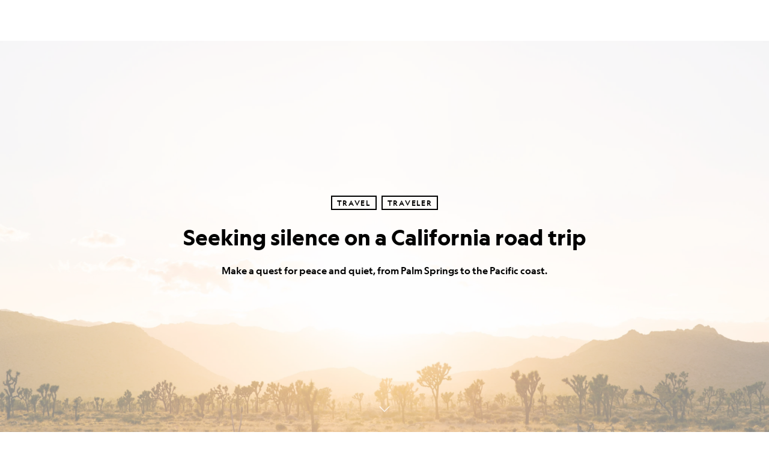

--- FILE ---
content_type: text/html; charset=utf-8
request_url: https://www.nationalgeographic.com/travel/article/road-trip-in-search-of-natures-quiet
body_size: 124346
content:

        <!doctype html>
        <html lang="en"lang="en">
            <head>
                <!-- NATGEO | 29f70df00695 | 4620 | c05efc2c4794602c22a9d957d4b618c4f8ca671f | www.nationalgeographic.com | Mon, 26 Jan 2026 00:49:39 GMT -->
                <meta charSet="utf-8" />
                <meta name="viewport" content="width=device-width, initial-scale=1.0, maximum-scale=2.0" />
                <meta http-equiv="x-ua-compatible" content="IE=edge,chrome=1" />
                <meta property="og:locale" content="en_US" />
                <link href="//assets-cdn.nationalgeographic.com" rel="preconnect" />
                <link href="//i.natgeofe.com" rel="preconnect" />
                <link href="//dcf.espn.com" rel="preconnect" />
                <script>__dataLayer={"page":{},"pzn":{},"site":{},"visitor":{"swid":"not applicable"},"pageViewed":false}</script>
                <script src="https://dcf.espn.com/TWDC-DTCI/prod/Bootstrap.js"></script>
                <link rel="preload" href="//assets-cdn.nationalgeographic.com/natgeo/c05efc2c4794-release-01-20-2026.2/client/natgeo/css/fusion-2fffc3e0.css" as="style" />
                
                <link data-react-helmet="true" rel="stylesheet" href="//assets-cdn.nationalgeographic.com/natgeo/c05efc2c4794-release-01-20-2026.2/client/natgeo/css/fusion-2fffc3e0.css"/><link data-react-helmet="true" rel="stylesheet" href="//assets-cdn.nationalgeographic.com/natgeo/c05efc2c4794-release-01-20-2026.2/client/natgeo/css/1240-c06f5a99.css"/><link data-react-helmet="true" rel="stylesheet" href="//assets-cdn.nationalgeographic.com/natgeo/c05efc2c4794-release-01-20-2026.2/client/natgeo/css/natgeo-b3479f6e.css"/><link data-react-helmet="true" rel="stylesheet" href="//assets-cdn.nationalgeographic.com/natgeo/c05efc2c4794-release-01-20-2026.2/client/natgeo/css/6486-e2970fa3.css"/><link data-react-helmet="true" rel="stylesheet" href="//assets-cdn.nationalgeographic.com/natgeo/c05efc2c4794-release-01-20-2026.2/client/natgeo/css/5452-9b1e3d4a.css"/><link data-react-helmet="true" rel="stylesheet" href="//assets-cdn.nationalgeographic.com/natgeo/c05efc2c4794-release-01-20-2026.2/client/natgeo/css/1156-07c56ce0.css"/><link data-react-helmet="true" rel="stylesheet" href="//assets-cdn.nationalgeographic.com/natgeo/c05efc2c4794-release-01-20-2026.2/client/natgeo/css/7216-47ae56b4.css"/><link data-react-helmet="true" rel="stylesheet" href="//assets-cdn.nationalgeographic.com/natgeo/c05efc2c4794-release-01-20-2026.2/client/natgeo/css/3021-807ed69a.css"/><link data-react-helmet="true" rel="stylesheet" href="//assets-cdn.nationalgeographic.com/natgeo/c05efc2c4794-release-01-20-2026.2/client/natgeo/css/4629-ca5f1ca6.css"/><link data-react-helmet="true" rel="stylesheet" href="//assets-cdn.nationalgeographic.com/natgeo/c05efc2c4794-release-01-20-2026.2/client/natgeo/css/4162-313cf2d3.css"/><link data-react-helmet="true" rel="stylesheet" href="//assets-cdn.nationalgeographic.com/natgeo/c05efc2c4794-release-01-20-2026.2/client/natgeo/css/9381-fb5623f1.css"/><link data-react-helmet="true" rel="stylesheet" href="//assets-cdn.nationalgeographic.com/natgeo/c05efc2c4794-release-01-20-2026.2/client/natgeo/css/6753-8186ac7c.css"/><link data-react-helmet="true" rel="stylesheet" href="//assets-cdn.nationalgeographic.com/natgeo/c05efc2c4794-release-01-20-2026.2/client/natgeo/css/7023-3cdb29f1.css"/><link data-react-helmet="true" rel="stylesheet" href="//assets-cdn.nationalgeographic.com/natgeo/c05efc2c4794-release-01-20-2026.2/client/natgeo/css/4343-620d6a5d.css"/><link data-react-helmet="true" rel="stylesheet" href="//assets-cdn.nationalgeographic.com/natgeo/c05efc2c4794-release-01-20-2026.2/client/natgeo/css/3097-c359bf25.css"/><link data-react-helmet="true" rel="stylesheet" href="//assets-cdn.nationalgeographic.com/natgeo/c05efc2c4794-release-01-20-2026.2/client/natgeo/css/3050-49b55d40.css"/><link data-react-helmet="true" rel="stylesheet" href="//assets-cdn.nationalgeographic.com/natgeo/c05efc2c4794-release-01-20-2026.2/client/natgeo/css/prismarticle-6625e324.css"/><link data-react-helmet="true" rel="canonical" href="https://www.nationalgeographic.com/travel/article/road-trip-in-search-of-natures-quiet"/><link data-react-helmet="true" rel="alternate" hreflang="en-us" href="https://www.nationalgeographic.com/travel/article/road-trip-in-search-of-natures-quiet"/><link data-react-helmet="true" rel="mask-icon" href="https://assets-cdn.nationalgeographic.com/natgeo/static/icons/mask-icon.svg" color="#FFCC00"/><link data-react-helmet="true" rel="shortcut icon" href="https://assets-cdn.nationalgeographic.com/natgeo/static/icons/favicon.ico"/><link data-react-helmet="true" rel="apple-touch-icon" href="https://assets-cdn.nationalgeographic.com/natgeo/static/icons/favicon-32x32.png"/><link data-react-helmet="true" rel="apple-touch-icon-precomposed" sizes="32x32" href="https://assets-cdn.nationalgeographic.com/natgeo/static/icons/favicon-32x32.png"/><link data-react-helmet="true" rel="apple-touch-icon-precomposed" sizes="180x180" href="https://assets-cdn.nationalgeographic.com/natgeo/static/icons/favicon-180x180.png"/>
                <script src="//assets-cdn.nationalgeographic.com/natgeo/c05efc2c4794-release-01-20-2026.2/client/natgeo/runtime-57351837.js" defer></script><script src="//assets-cdn.nationalgeographic.com/natgeo/c05efc2c4794-release-01-20-2026.2/client/natgeo/1240-f6c10a01.js" defer></script><script src="//assets-cdn.nationalgeographic.com/natgeo/c05efc2c4794-release-01-20-2026.2/client/natgeo/9479-e4570a09.js" defer></script><script src="//assets-cdn.nationalgeographic.com/natgeo/c05efc2c4794-release-01-20-2026.2/client/natgeo/2021-905863b7.js" defer></script><script src="//assets-cdn.nationalgeographic.com/natgeo/c05efc2c4794-release-01-20-2026.2/client/natgeo/7708-bd1924dc.js" defer></script><script src="//assets-cdn.nationalgeographic.com/natgeo/c05efc2c4794-release-01-20-2026.2/client/natgeo/1526-be33e164.js" defer></script><script src="//assets-cdn.nationalgeographic.com/natgeo/c05efc2c4794-release-01-20-2026.2/client/natgeo/192-26b74fd2.js" defer></script><script src="//assets-cdn.nationalgeographic.com/natgeo/c05efc2c4794-release-01-20-2026.2/client/natgeo/6486-dc2248e3.js" defer></script><script src="//assets-cdn.nationalgeographic.com/natgeo/c05efc2c4794-release-01-20-2026.2/client/natgeo/5452-fa570d94.js" defer></script><script src="//assets-cdn.nationalgeographic.com/natgeo/c05efc2c4794-release-01-20-2026.2/client/natgeo/3898-15381dda.js" defer></script><script src="//assets-cdn.nationalgeographic.com/natgeo/c05efc2c4794-release-01-20-2026.2/client/natgeo/9111-ead00aa2.js" defer></script><script src="//assets-cdn.nationalgeographic.com/natgeo/c05efc2c4794-release-01-20-2026.2/client/natgeo/19-7473480a.js" defer></script><script src="//assets-cdn.nationalgeographic.com/natgeo/c05efc2c4794-release-01-20-2026.2/client/natgeo/4257-93222af5.js" defer></script><script src="//assets-cdn.nationalgeographic.com/natgeo/c05efc2c4794-release-01-20-2026.2/client/natgeo/1156-b84be174.js" defer></script><script src="//assets-cdn.nationalgeographic.com/natgeo/c05efc2c4794-release-01-20-2026.2/client/natgeo/7216-dd216f1d.js" defer></script><script src="//assets-cdn.nationalgeographic.com/natgeo/c05efc2c4794-release-01-20-2026.2/client/natgeo/1636-bdbfbba4.js" defer></script><script src="//assets-cdn.nationalgeographic.com/natgeo/c05efc2c4794-release-01-20-2026.2/client/natgeo/3021-9d8beb96.js" defer></script><script src="//assets-cdn.nationalgeographic.com/natgeo/c05efc2c4794-release-01-20-2026.2/client/natgeo/8330-0b99e529.js" defer></script><script src="//assets-cdn.nationalgeographic.com/natgeo/c05efc2c4794-release-01-20-2026.2/client/natgeo/4629-5554421d.js" defer></script><script src="//assets-cdn.nationalgeographic.com/natgeo/c05efc2c4794-release-01-20-2026.2/client/natgeo/4162-0cf9c48d.js" defer></script><script src="//assets-cdn.nationalgeographic.com/natgeo/c05efc2c4794-release-01-20-2026.2/client/natgeo/9381-59a105c6.js" defer></script><script src="//assets-cdn.nationalgeographic.com/natgeo/c05efc2c4794-release-01-20-2026.2/client/natgeo/6753-3e892efd.js" defer></script><script src="//assets-cdn.nationalgeographic.com/natgeo/c05efc2c4794-release-01-20-2026.2/client/natgeo/4343-76cbbe67.js" defer></script><script src="//assets-cdn.nationalgeographic.com/natgeo/c05efc2c4794-release-01-20-2026.2/client/natgeo/3097-28375b13.js" defer></script><script src="//assets-cdn.nationalgeographic.com/natgeo/c05efc2c4794-release-01-20-2026.2/client/natgeo/3050-01c5cd88.js" defer></script>
                <link rel="prefetch" href="//assets-cdn.nationalgeographic.com/natgeo/c05efc2c4794-release-01-20-2026.2/client/natgeo/_manifest.js" as="script" /><link rel="prefetch" href="//assets-cdn.nationalgeographic.com/natgeo/c05efc2c4794-release-01-20-2026.2/client/natgeo/natgeo-3c4746de.js" as="script" />
<link rel="prefetch" href="//assets-cdn.nationalgeographic.com/natgeo/c05efc2c4794-release-01-20-2026.2/client/natgeo/prismarticle-8aed1c9e.js" as="script" />
                <title data-react-helmet="true">Palm Springs, Laguna Beach, Crystal Cove: a road trip in search of quiet | National Geographic</title>
                <meta data-react-helmet="true" name="title" content="Palm Springs, Laguna Beach, Crystal Cove: a road trip in search of quiet | National Geographic"/><meta data-react-helmet="true" name="description" content="Make a quest for peace and quiet, from Palm Springs to the Pacific coast."/><meta data-react-helmet="true" name="medium" content="website"/><meta data-react-helmet="true" name="guid" content="drn:src:natgeo:unison::prod:4e6f4db8-c62d-4079-833e-094ffd7c0728"/><meta data-react-helmet="true" property="og:site_name" content="Travel"/><meta data-react-helmet="true" property="og:title" content="Palm Springs, Laguna Beach, Crystal Cove: a road trip in search of quiet"/><meta data-react-helmet="true" property="og:description" content="Make a quest for peace and quiet, from Palm Springs to the Pacific coast."/><meta data-react-helmet="true" property="og:url" content="https://www.nationalgeographic.com/travel/article/road-trip-in-search-of-natures-quiet"/><meta data-react-helmet="true" property="og:image" content="https://i.natgeofe.com/n/5571d094-6c89-4b16-ac3c-155e15148d55/xstock_mm9105_california_emerling_00037_16x9.jpg?w=1200"/><meta data-react-helmet="true" property="og:image:width" content="1200"/><meta data-react-helmet="true" property="og:image:height" content="675"/><meta data-react-helmet="true" property="og:type" content="article"/><meta data-react-helmet="true" name="referrer" content="origin"/><meta data-react-helmet="true" name="theme-color" content="#ffffff"/><meta data-react-helmet="true" name="tax:audiences" content="General"/><meta data-react-helmet="true" name="tax:concepts" content/><meta data-react-helmet="true" name="tax:events" content/><meta data-react-helmet="true" name="tax:firstSubject" content="Road Trips"/><meta data-react-helmet="true" name="tax:genres" content/><meta data-react-helmet="true" name="tax:locations" content="California"/><meta data-react-helmet="true" name="tax:organizations" content/><meta data-react-helmet="true" name="tax:otherSubjects" content="Sound, Music"/><meta data-react-helmet="true" name="tax:people" content/><meta data-react-helmet="true" name="tax:series" content="Traveler"/><meta data-react-helmet="true" name="tax:source" content="Travel"/><meta data-react-helmet="true" name="twitter:site" content="@NatGeoTravel"/><meta data-react-helmet="true" name="twitter:title" content="Palm Springs, Laguna Beach, Crystal Cove: a road trip in search of quiet"/><meta data-react-helmet="true" name="twitter:description" content="Make a quest for peace and quiet, from Palm Springs to the Pacific coast."/><meta data-react-helmet="true" name="twitter:url" content="https://www.nationalgeographic.com/travel/article/road-trip-in-search-of-natures-quiet"/><meta data-react-helmet="true" name="twitter:image:src" content="https://i.natgeofe.com/n/5571d094-6c89-4b16-ac3c-155e15148d55/xstock_mm9105_california_emerling_00037_16x9.jpg?w=1200"/><meta data-react-helmet="true" name="twitter:card" content="summary_large_image"/><meta data-react-helmet="true" name="twitter:creator" content="@NatGeoTravel"/><meta data-react-helmet="true" name="twitter:image:alt" content="Palm Springs, Laguna Beach, Crystal Cove: a road trip in search of quiet"/><meta data-react-helmet="true" name="twitter:app:id:iphone" content="418671597"/><meta data-react-helmet="true" name="twitter:app:name:iphone" content="National Geographic"/><meta data-react-helmet="true" name="twitter:app:id:googleplay" content="com.natgeomobile.ngmagazine"/><meta data-react-helmet="true" name="twitter:app:name:googleplay" content="National Geographic"/><meta data-react-helmet="true" name="robots" content="max-image-preview:large"/><meta data-react-helmet="true" name="article:published_time" content="01-26-2026"/><meta data-react-helmet="true" name="article:modified_time" content="05-03-2021"/><meta data-react-helmet="true" name="article:section" content="Travel"/><meta data-react-helmet="true" name="article:publisher" content="https://www.facebook.com/natgeo"/>
                <script data-react-helmet="true" async="true" src="https://scripts.webcontentassessor.com/scripts/340714530193d9627afecb7a2bab115079ee90db012cba398ac76b3339880fdc"></script><script data-react-helmet="true" type="application/ld+json">{"@context":"https://schema.org","@graph":[{"@type":"NewsMediaOrganization","@id":"https://www.nationalgeographic.com/travel/article/road-trip-in-search-of-natures-quiet#organization","name":"National Geographic","url":"https://www.nationalgeographic.com/","sameAs":["https://en.wikipedia.org/wiki/National_Geographic","https://www.facebook.com/natgeo","https://x.com/NatGeo","https://www.instagram.com/natgeo/","https://www.linkedin.com/company/national-geographic/"],"logo":{"@type":"ImageObject","@id":"https://www.nationalgeographic.com/travel/article/road-trip-in-search-of-natures-quiet#logo","url":"https://assets-cdn.nationalgeographic.com/natgeo/static/default.NG.logo.dark.jpg","contentUrl":"https://assets-cdn.nationalgeographic.com/natgeo/static/default.NG.logo.dark.jpg","width":600,"height":60}},{"@type":"WebSite","@id":"https://www.nationalgeographic.com/#website","url":"https://www.nationalgeographic.com/","name":"National Geographic","publisher":{"@id":"https://www.nationalgeographic.com/travel/article/road-trip-in-search-of-natures-quiet#organization"},"inLanguage":"en"},{"@type":"WebPage","@id":"https://www.nationalgeographic.com/travel/article/road-trip-in-search-of-natures-quiet#webpage","url":"https://www.nationalgeographic.com/travel/article/road-trip-in-search-of-natures-quiet","name":"Seeking silence on a California road trip","description":"Make a quest for peace and quiet, from Palm Springs to the Pacific coast.","isPartOf":{"@id":"https://www.nationalgeographic.com/#website"},"breadcrumb":{"@id":"https://www.nationalgeographic.com/travel/article/road-trip-in-search-of-natures-quiet#breadcrumb"},"datePublished":"2019-08-01T14:46:57.000Z","inLanguage":"en","dateModified":"2021-05-03T22:42:05.429Z","primaryImageOfPage":{"@id":"https://www.nationalgeographic.com/travel/article/road-trip-in-search-of-natures-quiet#primaryimage"}},{"@type":"BreadcrumbList","@id":"https://www.nationalgeographic.com/travel/article/road-trip-in-search-of-natures-quiet#breadcrumb","itemListElement":[{"@type":"ListItem","position":1,"name":"Home","item":"https://www.nationalgeographic.com/"},{"@type":"ListItem","position":2,"name":"Travel","item":"https://www.nationalgeographic.com/travel/"},{"@type":"ListItem","position":3,"name":"Seeking silence on a California road trip","item":"https://www.nationalgeographic.com/travel/article/road-trip-in-search-of-natures-quiet"}]},{"@type":"ImageObject","@id":"https://www.nationalgeographic.com/travel/article/road-trip-in-search-of-natures-quiet#primaryimage","url":"https://i.natgeofe.com/n/5571d094-6c89-4b16-ac3c-155e15148d55/xstock_mm9105_california_emerling_00037.jpg","contentUrl":"https://i.natgeofe.com/n/5571d094-6c89-4b16-ac3c-155e15148d55/xstock_mm9105_california_emerling_00037.jpg","caption":"<p><a href=\"https://www.nationalgeographic.com/travel/national-parks/joshua-tree-national-park/\" target=\"_blank\">Joshua Tree National Park</a>—home of the spiky-topped yucca palms that inspired the title of U2’s 1987 landmark album about America—lies along the route of this sonic road trip.</p>\n"},{"@type":"Person","@id":"https://www.nationalgeographic.com/travel/article/road-trip-in-search-of-natures-quiet#person-0","name":"George W. Stone"},{"@type":"NewsArticle","@id":"https://www.nationalgeographic.com/travel/article/road-trip-in-search-of-natures-quiet#article","isPartOf":{"@id":"https://www.nationalgeographic.com/travel/article/road-trip-in-search-of-natures-quiet#webpage"},"mainEntityOfPage":{"@id":"https://www.nationalgeographic.com/travel/article/road-trip-in-search-of-natures-quiet#webpage"},"headline":"Seeking silence on a California road trip","description":"Make a quest for peace and quiet, from Palm Springs to the Pacific coast.","publisher":{"@id":"https://www.nationalgeographic.com/travel/article/road-trip-in-search-of-natures-quiet#organization"},"datePublished":"2019-08-01T14:46:57.000Z","inLanguage":"en","alternativeHeadline":"","image":{"@type":"ImageObject","url":"https://i.natgeofe.com/n/5571d094-6c89-4b16-ac3c-155e15148d55/xstock_mm9105_california_emerling_00037.jpg","contentUrl":"https://i.natgeofe.com/n/5571d094-6c89-4b16-ac3c-155e15148d55/xstock_mm9105_california_emerling_00037.jpg"},"dateModified":"2021-05-03T22:42:05.429Z","author":[{"@id":"https://www.nationalgeographic.com/travel/article/road-trip-in-search-of-natures-quiet#person-0"}],"wordCount":4013,"timeRequired":"PT30M","articleSection":"Travel","isAccessibleForFree":true,"keywords":["road trips","sound","music","california"],"hasPart":[{"@id":"https://www.nationalgeographic.com/travel/article/road-trip-in-search-of-natures-quiet#primaryimage"}]}]}</script>
                
                <script data-nr-type="legacy" data-nr-pct="100">(() => {function gc(n){n=document.cookie.match("(^|;) ?"+n+"=([^;]*)(;|$)");return n?n[2]:null}function sc(n){document.cookie=n}function smpl(n){n/=100;return!!n&&Math.random()<=n}var _nr=!1,_nrCookie=gc("_nr");null!==_nrCookie?"1"===_nrCookie&&(_nr=!0):smpl(100)?(_nr=!0,sc("_nr=1; path=/")):(_nr=!1,sc("_nr=0; path=/"));_nr && (() => {;window.NREUM||(NREUM={});NREUM.init={distributed_tracing:{enabled:true},privacy:{cookies_enabled:true},ajax:{deny_list:["bam.nr-data.net"]}};;NREUM.info = {"beacon":"bam.nr-data.net","errorBeacon":"bam.nr-data.net","sa":1,"licenseKey":"5985ced6ff","applicationID":"703643455"};__nr_require=function(t,e,n){function r(n){if(!e[n]){var o=e[n]={exports:{}};t[n][0].call(o.exports,function(e){var o=t[n][1][e];return r(o||e)},o,o.exports)}return e[n].exports}if("function"==typeof __nr_require)return __nr_require;for(var o=0;o<n.length;o++)r(n[o]);return r}({1:[function(t,e,n){function r(t){try{s.console&&console.log(t)}catch(e){}}var o,i=t("ee"),a=t(31),s={};try{o=localStorage.getItem("__nr_flags").split(","),console&&"function"==typeof console.log&&(s.console=!0,o.indexOf("dev")!==-1&&(s.dev=!0),o.indexOf("nr_dev")!==-1&&(s.nrDev=!0))}catch(c){}s.nrDev&&i.on("internal-error",function(t){r(t.stack)}),s.dev&&i.on("fn-err",function(t,e,n){r(n.stack)}),s.dev&&(r("NR AGENT IN DEVELOPMENT MODE"),r("flags: "+a(s,function(t,e){return t}).join(", ")))},{}],2:[function(t,e,n){function r(t,e,n,r,s){try{l?l-=1:o(s||new UncaughtException(t,e,n),!0)}catch(f){try{i("ierr",[f,c.now(),!0])}catch(d){}}return"function"==typeof u&&u.apply(this,a(arguments))}function UncaughtException(t,e,n){this.message=t||"Uncaught error with no additional information",this.sourceURL=e,this.line=n}function o(t,e){var n=e?null:c.now();i("err",[t,n])}var i=t("handle"),a=t(32),s=t("ee"),c=t("loader"),f=t("gos"),u=window.onerror,d=!1,p="nr@seenError";if(!c.disabled){var l=0;c.features.err=!0,t(1),window.onerror=r;try{throw new Error}catch(h){"stack"in h&&(t(14),t(13),"addEventListener"in window&&t(7),c.xhrWrappable&&t(15),d=!0)}s.on("fn-start",function(t,e,n){d&&(l+=1)}),s.on("fn-err",function(t,e,n){d&&!n[p]&&(f(n,p,function(){return!0}),this.thrown=!0,o(n))}),s.on("fn-end",function(){d&&!this.thrown&&l>0&&(l-=1)}),s.on("internal-error",function(t){i("ierr",[t,c.now(),!0])})}},{}],3:[function(t,e,n){var r=t("loader");r.disabled||(r.features.ins=!0)},{}],4:[function(t,e,n){function r(){U++,L=g.hash,this[u]=y.now()}function o(){U--,g.hash!==L&&i(0,!0);var t=y.now();this[h]=~~this[h]+t-this[u],this[d]=t}function i(t,e){E.emit("newURL",[""+g,e])}function a(t,e){t.on(e,function(){this[e]=y.now()})}var s="-start",c="-end",f="-body",u="fn"+s,d="fn"+c,p="cb"+s,l="cb"+c,h="jsTime",m="fetch",v="addEventListener",w=window,g=w.location,y=t("loader");if(w[v]&&y.xhrWrappable&&!y.disabled){var x=t(11),b=t(12),E=t(9),R=t(7),O=t(14),T=t(8),S=t(15),P=t(10),M=t("ee"),C=M.get("tracer"),N=t(23);t(17),y.features.spa=!0;var L,U=0;M.on(u,r),b.on(p,r),P.on(p,r),M.on(d,o),b.on(l,o),P.on(l,o),M.buffer([u,d,"xhr-resolved"]),R.buffer([u]),O.buffer(["setTimeout"+c,"clearTimeout"+s,u]),S.buffer([u,"new-xhr","send-xhr"+s]),T.buffer([m+s,m+"-done",m+f+s,m+f+c]),E.buffer(["newURL"]),x.buffer([u]),b.buffer(["propagate",p,l,"executor-err","resolve"+s]),C.buffer([u,"no-"+u]),P.buffer(["new-jsonp","cb-start","jsonp-error","jsonp-end"]),a(T,m+s),a(T,m+"-done"),a(P,"new-jsonp"),a(P,"jsonp-end"),a(P,"cb-start"),E.on("pushState-end",i),E.on("replaceState-end",i),w[v]("hashchange",i,N(!0)),w[v]("load",i,N(!0)),w[v]("popstate",function(){i(0,U>1)},N(!0))}},{}],5:[function(t,e,n){function r(){var t=new PerformanceObserver(function(t,e){var n=t.getEntries();s(v,[n])});try{t.observe({entryTypes:["resource"]})}catch(e){}}function o(t){if(s(v,[window.performance.getEntriesByType(w)]),window.performance["c"+p])try{window.performance[h](m,o,!1)}catch(t){}else try{window.performance[h]("webkit"+m,o,!1)}catch(t){}}function i(t){}if(window.performance&&window.performance.timing&&window.performance.getEntriesByType){var a=t("ee"),s=t("handle"),c=t(14),f=t(13),u=t(6),d=t(23),p="learResourceTimings",l="addEventListener",h="removeEventListener",m="resourcetimingbufferfull",v="bstResource",w="resource",g="-start",y="-end",x="fn"+g,b="fn"+y,E="bstTimer",R="pushState",O=t("loader");if(!O.disabled){O.features.stn=!0,t(9),"addEventListener"in window&&t(7);var T=NREUM.o.EV;a.on(x,function(t,e){var n=t[0];n instanceof T&&(this.bstStart=O.now())}),a.on(b,function(t,e){var n=t[0];n instanceof T&&s("bst",[n,e,this.bstStart,O.now()])}),c.on(x,function(t,e,n){this.bstStart=O.now(),this.bstType=n}),c.on(b,function(t,e){s(E,[e,this.bstStart,O.now(),this.bstType])}),f.on(x,function(){this.bstStart=O.now()}),f.on(b,function(t,e){s(E,[e,this.bstStart,O.now(),"requestAnimationFrame"])}),a.on(R+g,function(t){this.time=O.now(),this.startPath=location.pathname+location.hash}),a.on(R+y,function(t){s("bstHist",[location.pathname+location.hash,this.startPath,this.time])}),u()?(s(v,[window.performance.getEntriesByType("resource")]),r()):l in window.performance&&(window.performance["c"+p]?window.performance[l](m,o,d(!1)):window.performance[l]("webkit"+m,o,d(!1))),document[l]("scroll",i,d(!1)),document[l]("keypress",i,d(!1)),document[l]("click",i,d(!1))}}},{}],6:[function(t,e,n){e.exports=function(){return"PerformanceObserver"in window&&"function"==typeof window.PerformanceObserver}},{}],7:[function(t,e,n){function r(t){for(var e=t;e&&!e.hasOwnProperty(u);)e=Object.getPrototypeOf(e);e&&o(e)}function o(t){s.inPlace(t,[u,d],"-",i)}function i(t,e){return t[1]}var a=t("ee").get("events"),s=t("wrap-function")(a,!0),c=t("gos"),f=XMLHttpRequest,u="addEventListener",d="removeEventListener";e.exports=a,"getPrototypeOf"in Object?(r(document),r(window),r(f.prototype)):f.prototype.hasOwnProperty(u)&&(o(window),o(f.prototype)),a.on(u+"-start",function(t,e){var n=t[1];if(null!==n&&("function"==typeof n||"object"==typeof n)){var r=c(n,"nr@wrapped",function(){function t(){if("function"==typeof n.handleEvent)return n.handleEvent.apply(n,arguments)}var e={object:t,"function":n}[typeof n];return e?s(e,"fn-",null,e.name||"anonymous"):n});this.wrapped=t[1]=r}}),a.on(d+"-start",function(t){t[1]=this.wrapped||t[1]})},{}],8:[function(t,e,n){function r(t,e,n){var r=t[e];"function"==typeof r&&(t[e]=function(){var t=i(arguments),e={};o.emit(n+"before-start",[t],e);var a;e[m]&&e[m].dt&&(a=e[m].dt);var s=r.apply(this,t);return o.emit(n+"start",[t,a],s),s.then(function(t){return o.emit(n+"end",[null,t],s),t},function(t){throw o.emit(n+"end",[t],s),t})})}var o=t("ee").get("fetch"),i=t(32),a=t(31);e.exports=o;var s=window,c="fetch-",f=c+"body-",u=["arrayBuffer","blob","json","text","formData"],d=s.Request,p=s.Response,l=s.fetch,h="prototype",m="nr@context";d&&p&&l&&(a(u,function(t,e){r(d[h],e,f),r(p[h],e,f)}),r(s,"fetch",c),o.on(c+"end",function(t,e){var n=this;if(e){var r=e.headers.get("content-length");null!==r&&(n.rxSize=r),o.emit(c+"done",[null,e],n)}else o.emit(c+"done",[t],n)}))},{}],9:[function(t,e,n){var r=t("ee").get("history"),o=t("wrap-function")(r);e.exports=r;var i=window.history&&window.history.constructor&&window.history.constructor.prototype,a=window.history;i&&i.pushState&&i.replaceState&&(a=i),o.inPlace(a,["pushState","replaceState"],"-")},{}],10:[function(t,e,n){function r(t){function e(){f.emit("jsonp-end",[],l),t.removeEventListener("load",e,c(!1)),t.removeEventListener("error",n,c(!1))}function n(){f.emit("jsonp-error",[],l),f.emit("jsonp-end",[],l),t.removeEventListener("load",e,c(!1)),t.removeEventListener("error",n,c(!1))}var r=t&&"string"==typeof t.nodeName&&"script"===t.nodeName.toLowerCase();if(r){var o="function"==typeof t.addEventListener;if(o){var a=i(t.src);if(a){var d=s(a),p="function"==typeof d.parent[d.key];if(p){var l={};u.inPlace(d.parent,[d.key],"cb-",l),t.addEventListener("load",e,c(!1)),t.addEventListener("error",n,c(!1)),f.emit("new-jsonp",[t.src],l)}}}}}function o(){return"addEventListener"in window}function i(t){var e=t.match(d);return e?e[1]:null}function a(t,e){var n=t.match(l),r=n[1],o=n[3];return o?a(o,e[r]):e[r]}function s(t){var e=t.match(p);return e&&e.length>=3?{key:e[2],parent:a(e[1],window)}:{key:t,parent:window}}var c=t(23),f=t("ee").get("jsonp"),u=t("wrap-function")(f);if(e.exports=f,o()){var d=/[?&](?:callback|cb)=([^&#]+)/,p=/(.*).([^.]+)/,l=/^(w+)(.|$)(.*)$/,h=["appendChild","insertBefore","replaceChild"];Node&&Node.prototype&&Node.prototype.appendChild?u.inPlace(Node.prototype,h,"dom-"):(u.inPlace(HTMLElement.prototype,h,"dom-"),u.inPlace(HTMLHeadElement.prototype,h,"dom-"),u.inPlace(HTMLBodyElement.prototype,h,"dom-")),f.on("dom-start",function(t){r(t[0])})}},{}],11:[function(t,e,n){var r=t("ee").get("mutation"),o=t("wrap-function")(r),i=NREUM.o.MO;e.exports=r,i&&(window.MutationObserver=function(t){return this instanceof i?new i(o(t,"fn-")):i.apply(this,arguments)},MutationObserver.prototype=i.prototype)},{}],12:[function(t,e,n){function r(t){var e=i.context(),n=s(t,"executor-",e,null,!1),r=new f(n);return i.context(r).getCtx=function(){return e},r}var o=t("wrap-function"),i=t("ee").get("promise"),a=t("ee").getOrSetContext,s=o(i),c=t(31),f=NREUM.o.PR;e.exports=i,f&&(window.Promise=r,["all","race"].forEach(function(t){var e=f[t];f[t]=function(n){function r(t){return function(){i.emit("propagate",[null,!o],a,!1,!1),o=o||!t}}var o=!1;c(n,function(e,n){Promise.resolve(n).then(r("all"===t),r(!1))});var a=e.apply(f,arguments),s=f.resolve(a);return s}}),["resolve","reject"].forEach(function(t){var e=f[t];f[t]=function(t){var n=e.apply(f,arguments);return t!==n&&i.emit("propagate",[t,!0],n,!1,!1),n}}),f.prototype["catch"]=function(t){return this.then(null,t)},f.prototype=Object.create(f.prototype,{constructor:{value:r}}),c(Object.getOwnPropertyNames(f),function(t,e){try{r[e]=f[e]}catch(n){}}),o.wrapInPlace(f.prototype,"then",function(t){return function(){var e=this,n=o.argsToArray.apply(this,arguments),r=a(e);r.promise=e,n[0]=s(n[0],"cb-",r,null,!1),n[1]=s(n[1],"cb-",r,null,!1);var c=t.apply(this,n);return r.nextPromise=c,i.emit("propagate",[e,!0],c,!1,!1),c}}),i.on("executor-start",function(t){t[0]=s(t[0],"resolve-",this,null,!1),t[1]=s(t[1],"resolve-",this,null,!1)}),i.on("executor-err",function(t,e,n){t[1](n)}),i.on("cb-end",function(t,e,n){i.emit("propagate",[n,!0],this.nextPromise,!1,!1)}),i.on("propagate",function(t,e,n){this.getCtx&&!e||(this.getCtx=function(){if(t instanceof Promise)var e=i.context(t);return e&&e.getCtx?e.getCtx():this})}),r.toString=function(){return""+f})},{}],13:[function(t,e,n){var r=t("ee").get("raf"),o=t("wrap-function")(r),i="equestAnimationFrame";e.exports=r,o.inPlace(window,["r"+i,"mozR"+i,"webkitR"+i,"msR"+i],"raf-"),r.on("raf-start",function(t){t[0]=o(t[0],"fn-")})},{}],14:[function(t,e,n){function r(t,e,n){t[0]=a(t[0],"fn-",null,n)}function o(t,e,n){this.method=n,this.timerDuration=isNaN(t[1])?0:+t[1],t[0]=a(t[0],"fn-",this,n)}var i=t("ee").get("timer"),a=t("wrap-function")(i),s="setTimeout",c="setInterval",f="clearTimeout",u="-start",d="-";e.exports=i,a.inPlace(window,[s,"setImmediate"],s+d),a.inPlace(window,[c],c+d),a.inPlace(window,[f,"clearImmediate"],f+d),i.on(c+u,r),i.on(s+u,o)},{}],15:[function(t,e,n){function r(t,e){d.inPlace(e,["onreadystatechange"],"fn-",s)}function o(){var t=this,e=u.context(t);t.readyState>3&&!e.resolved&&(e.resolved=!0,u.emit("xhr-resolved",[],t)),d.inPlace(t,y,"fn-",s)}function i(t){x.push(t),m&&(E?E.then(a):w?w(a):(R=-R,O.data=R))}function a(){for(var t=0;t<x.length;t++)r([],x[t]);x.length&&(x=[])}function s(t,e){return e}function c(t,e){for(var n in t)e[n]=t[n];return e}t(7);var f=t("ee"),u=f.get("xhr"),d=t("wrap-function")(u),p=t(23),l=NREUM.o,h=l.XHR,m=l.MO,v=l.PR,w=l.SI,g="readystatechange",y=["onload","onerror","onabort","onloadstart","onloadend","onprogress","ontimeout"],x=[];e.exports=u;var b=window.XMLHttpRequest=function(t){var e=new h(t);try{u.emit("new-xhr",[e],e),e.addEventListener(g,o,p(!1))}catch(n){try{u.emit("internal-error",[n])}catch(r){}}return e};if(c(h,b),b.prototype=h.prototype,d.inPlace(b.prototype,["open","send"],"-xhr-",s),u.on("send-xhr-start",function(t,e){r(t,e),i(e)}),u.on("open-xhr-start",r),m){var E=v&&v.resolve();if(!w&&!v){var R=1,O=document.createTextNode(R);new m(a).observe(O,{characterData:!0})}}else f.on("fn-end",function(t){t[0]&&t[0].type===g||a()})},{}],16:[function(t,e,n){function r(t){if(!s(t))return null;var e=window.NREUM;if(!e.loader_config)return null;var n=(e.loader_config.accountID||"").toString()||null,r=(e.loader_config.agentID||"").toString()||null,f=(e.loader_config.trustKey||"").toString()||null;if(!n||!r)return null;var h=l.generateSpanId(),m=l.generateTraceId(),v=Date.now(),w={spanId:h,traceId:m,timestamp:v};return(t.sameOrigin||c(t)&&p())&&(w.traceContextParentHeader=o(h,m),w.traceContextStateHeader=i(h,v,n,r,f)),(t.sameOrigin&&!u()||!t.sameOrigin&&c(t)&&d())&&(w.newrelicHeader=a(h,m,v,n,r,f)),w}function o(t,e){return"00-"+e+"-"+t+"-01"}function i(t,e,n,r,o){var i=0,a="",s=1,c="",f="";return o+"@nr="+i+"-"+s+"-"+n+"-"+r+"-"+t+"-"+a+"-"+c+"-"+f+"-"+e}function a(t,e,n,r,o,i){var a="btoa"in window&&"function"==typeof window.btoa;if(!a)return null;var s={v:[0,1],d:{ty:"Browser",ac:r,ap:o,id:t,tr:e,ti:n}};return i&&r!==i&&(s.d.tk=i),btoa(JSON.stringify(s))}function s(t){return f()&&c(t)}function c(t){var e=!1,n={};if("init"in NREUM&&"distributed_tracing"in NREUM.init&&(n=NREUM.init.distributed_tracing),t.sameOrigin)e=!0;else if(n.allowed_origins instanceof Array)for(var r=0;r<n.allowed_origins.length;r++){var o=h(n.allowed_origins[r]);if(t.hostname===o.hostname&&t.protocol===o.protocol&&t.port===o.port){e=!0;break}}return e}function f(){return"init"in NREUM&&"distributed_tracing"in NREUM.init&&!!NREUM.init.distributed_tracing.enabled}function u(){return"init"in NREUM&&"distributed_tracing"in NREUM.init&&!!NREUM.init.distributed_tracing.exclude_newrelic_header}function d(){return"init"in NREUM&&"distributed_tracing"in NREUM.init&&NREUM.init.distributed_tracing.cors_use_newrelic_header!==!1}function p(){return"init"in NREUM&&"distributed_tracing"in NREUM.init&&!!NREUM.init.distributed_tracing.cors_use_tracecontext_headers}var l=t(28),h=t(18);e.exports={generateTracePayload:r,shouldGenerateTrace:s}},{}],17:[function(t,e,n){function r(t){var e=this.params,n=this.metrics;if(!this.ended){this.ended=!0;for(var r=0;r<p;r++)t.removeEventListener(d[r],this.listener,!1);return e.protocol&&"data"===e.protocol?void g("Ajax/DataUrl/Excluded"):void(e.aborted||(n.duration=a.now()-this.startTime,this.loadCaptureCalled||4!==t.readyState?null==e.status&&(e.status=0):i(this,t),n.cbTime=this.cbTime,s("xhr",[e,n,this.startTime,this.endTime,"xhr"],this)))}}function o(t,e){var n=c(e),r=t.params;r.hostname=n.hostname,r.port=n.port,r.protocol=n.protocol,r.host=n.hostname+":"+n.port,r.pathname=n.pathname,t.parsedOrigin=n,t.sameOrigin=n.sameOrigin}function i(t,e){t.params.status=e.status;var n=v(e,t.lastSize);if(n&&(t.metrics.rxSize=n),t.sameOrigin){var r=e.getResponseHeader("X-NewRelic-App-Data");r&&(t.params.cat=r.split(", ").pop())}t.loadCaptureCalled=!0}var a=t("loader");if(a.xhrWrappable&&!a.disabled){var s=t("handle"),c=t(18),f=t(16).generateTracePayload,u=t("ee"),d=["load","error","abort","timeout"],p=d.length,l=t("id"),h=t(24),m=t(22),v=t(19),w=t(23),g=t(25).recordSupportability,y=NREUM.o.REQ,x=window.XMLHttpRequest;a.features.xhr=!0,t(15),t(8),u.on("new-xhr",function(t){var e=this;e.totalCbs=0,e.called=0,e.cbTime=0,e.end=r,e.ended=!1,e.xhrGuids={},e.lastSize=null,e.loadCaptureCalled=!1,e.params=this.params||{},e.metrics=this.metrics||{},t.addEventListener("load",function(n){i(e,t)},w(!1)),h&&(h>34||h<10)||t.addEventListener("progress",function(t){e.lastSize=t.loaded},w(!1))}),u.on("open-xhr-start",function(t){this.params={method:t[0]},o(this,t[1]),this.metrics={}}),u.on("open-xhr-end",function(t,e){"loader_config"in NREUM&&"xpid"in NREUM.loader_config&&this.sameOrigin&&e.setRequestHeader("X-NewRelic-ID",NREUM.loader_config.xpid);var n=f(this.parsedOrigin);if(n){var r=!1;n.newrelicHeader&&(e.setRequestHeader("newrelic",n.newrelicHeader),r=!0),n.traceContextParentHeader&&(e.setRequestHeader("traceparent",n.traceContextParentHeader),n.traceContextStateHeader&&e.setRequestHeader("tracestate",n.traceContextStateHeader),r=!0),r&&(this.dt=n)}}),u.on("send-xhr-start",function(t,e){var n=this.metrics,r=t[0],o=this;if(n&&r){var i=m(r);i&&(n.txSize=i)}this.startTime=a.now(),this.listener=function(t){try{"abort"!==t.type||o.loadCaptureCalled||(o.params.aborted=!0),("load"!==t.type||o.called===o.totalCbs&&(o.onloadCalled||"function"!=typeof e.onload))&&o.end(e)}catch(n){try{u.emit("internal-error",[n])}catch(r){}}};for(var s=0;s<p;s++)e.addEventListener(d[s],this.listener,w(!1))}),u.on("xhr-cb-time",function(t,e,n){this.cbTime+=t,e?this.onloadCalled=!0:this.called+=1,this.called!==this.totalCbs||!this.onloadCalled&&"function"==typeof n.onload||this.end(n)}),u.on("xhr-load-added",function(t,e){var n=""+l(t)+!!e;this.xhrGuids&&!this.xhrGuids[n]&&(this.xhrGuids[n]=!0,this.totalCbs+=1)}),u.on("xhr-load-removed",function(t,e){var n=""+l(t)+!!e;this.xhrGuids&&this.xhrGuids[n]&&(delete this.xhrGuids[n],this.totalCbs-=1)}),u.on("xhr-resolved",function(){this.endTime=a.now()}),u.on("addEventListener-end",function(t,e){e instanceof x&&"load"===t[0]&&u.emit("xhr-load-added",[t[1],t[2]],e)}),u.on("removeEventListener-end",function(t,e){e instanceof x&&"load"===t[0]&&u.emit("xhr-load-removed",[t[1],t[2]],e)}),u.on("fn-start",function(t,e,n){e instanceof x&&("onload"===n&&(this.onload=!0),("load"===(t[0]&&t[0].type)||this.onload)&&(this.xhrCbStart=a.now()))}),u.on("fn-end",function(t,e){this.xhrCbStart&&u.emit("xhr-cb-time",[a.now()-this.xhrCbStart,this.onload,e],e)}),u.on("fetch-before-start",function(t){function e(t,e){var n=!1;return e.newrelicHeader&&(t.set("newrelic",e.newrelicHeader),n=!0),e.traceContextParentHeader&&(t.set("traceparent",e.traceContextParentHeader),e.traceContextStateHeader&&t.set("tracestate",e.traceContextStateHeader),n=!0),n}var n,r=t[1]||{};"string"==typeof t[0]?n=t[0]:t[0]&&t[0].url?n=t[0].url:window.URL&&t[0]&&t[0]instanceof URL&&(n=t[0].href),n&&(this.parsedOrigin=c(n),this.sameOrigin=this.parsedOrigin.sameOrigin);var o=f(this.parsedOrigin);if(o&&(o.newrelicHeader||o.traceContextParentHeader))if("string"==typeof t[0]||window.URL&&t[0]&&t[0]instanceof URL){var i={};for(var a in r)i[a]=r[a];i.headers=new Headers(r.headers||{}),e(i.headers,o)&&(this.dt=o),t.length>1?t[1]=i:t.push(i)}else t[0]&&t[0].headers&&e(t[0].headers,o)&&(this.dt=o)}),u.on("fetch-start",function(t,e){this.params={},this.metrics={},this.startTime=a.now(),this.dt=e,t.length>=1&&(this.target=t[0]),t.length>=2&&(this.opts=t[1]);var n,r=this.opts||{},i=this.target;if("string"==typeof i?n=i:"object"==typeof i&&i instanceof y?n=i.url:window.URL&&"object"==typeof i&&i instanceof URL&&(n=i.href),o(this,n),"data"!==this.params.protocol){var s=(""+(i&&i instanceof y&&i.method||r.method||"GET")).toUpperCase();this.params.method=s,this.txSize=m(r.body)||0}}),u.on("fetch-done",function(t,e){if(this.endTime=a.now(),this.params||(this.params={}),"data"===this.params.protocol)return void g("Ajax/DataUrl/Excluded");this.params.status=e?e.status:0;var n;"string"==typeof this.rxSize&&this.rxSize.length>0&&(n=+this.rxSize);var r={txSize:this.txSize,rxSize:n,duration:a.now()-this.startTime};s("xhr",[this.params,r,this.startTime,this.endTime,"fetch"],this)})}},{}],18:[function(t,e,n){var r={};e.exports=function(t){if(t in r)return r[t];if(0===(t||"").indexOf("data:"))return{protocol:"data"};var e=document.createElement("a"),n=window.location,o={};e.href=t,o.port=e.port;var i=e.href.split("://");!o.port&&i[1]&&(o.port=i[1].split("/")[0].split("@").pop().split(":")[1]),o.port&&"0"!==o.port||(o.port="https"===i[0]?"443":"80"),o.hostname=e.hostname||n.hostname,o.pathname=e.pathname,o.protocol=i[0],"/"!==o.pathname.charAt(0)&&(o.pathname="/"+o.pathname);var a=!e.protocol||":"===e.protocol||e.protocol===n.protocol,s=e.hostname===document.domain&&e.port===n.port;return o.sameOrigin=a&&(!e.hostname||s),"/"===o.pathname&&(r[t]=o),o}},{}],19:[function(t,e,n){function r(t,e){var n=t.responseType;return"json"===n&&null!==e?e:"arraybuffer"===n||"blob"===n||"json"===n?o(t.response):"text"===n||""===n||void 0===n?o(t.responseText):void 0}var o=t(22);e.exports=r},{}],20:[function(t,e,n){function r(){}function o(t,e,n,r){return function(){return u.recordSupportability("API/"+e+"/called"),i(t+e,[f.now()].concat(s(arguments)),n?null:this,r),n?void 0:this}}var i=t("handle"),a=t(31),s=t(32),c=t("ee").get("tracer"),f=t("loader"),u=t(25),d=NREUM;"undefined"==typeof window.newrelic&&(newrelic=d);var p=["setPageViewName","setCustomAttribute","setErrorHandler","finished","addToTrace","inlineHit","addRelease"],l="api-",h=l+"ixn-";a(p,function(t,e){d[e]=o(l,e,!0,"api")}),d.addPageAction=o(l,"addPageAction",!0),d.setCurrentRouteName=o(l,"routeName",!0),e.exports=newrelic,d.interaction=function(){return(new r).get()};var m=r.prototype={createTracer:function(t,e){var n={},r=this,o="function"==typeof e;return i(h+"tracer",[f.now(),t,n],r),function(){if(c.emit((o?"":"no-")+"fn-start",[f.now(),r,o],n),o)try{return e.apply(this,arguments)}catch(t){throw c.emit("fn-err",[arguments,this,t],n),t}finally{c.emit("fn-end",[f.now()],n)}}}};a("actionText,setName,setAttribute,save,ignore,onEnd,getContext,end,get".split(","),function(t,e){m[e]=o(h,e)}),newrelic.noticeError=function(t,e){"string"==typeof t&&(t=new Error(t)),u.recordSupportability("API/noticeError/called"),i("err",[t,f.now(),!1,e])}},{}],21:[function(t,e,n){function r(t){if(NREUM.init){for(var e=NREUM.init,n=t.split("."),r=0;r<n.length-1;r++)if(e=e[n[r]],"object"!=typeof e)return;return e=e[n[n.length-1]]}}e.exports={getConfiguration:r}},{}],22:[function(t,e,n){e.exports=function(t){if("string"==typeof t&&t.length)return t.length;if("object"==typeof t){if("undefined"!=typeof ArrayBuffer&&t instanceof ArrayBuffer&&t.byteLength)return t.byteLength;if("undefined"!=typeof Blob&&t instanceof Blob&&t.size)return t.size;if(!("undefined"!=typeof FormData&&t instanceof FormData))try{return JSON.stringify(t).length}catch(e){return}}}},{}],23:[function(t,e,n){var r=!1;try{var o=Object.defineProperty({},"passive",{get:function(){r=!0}});window.addEventListener("testPassive",null,o),window.removeEventListener("testPassive",null,o)}catch(i){}e.exports=function(t){return r?{passive:!0,capture:!!t}:!!t}},{}],24:[function(t,e,n){var r=0,o=navigator.userAgent.match(/Firefox[/s](d+.d+)/);o&&(r=+o[1]),e.exports=r},{}],25:[function(t,e,n){function r(t,e){var n=[a,t,{name:t},e];return i("storeMetric",n,null,"api"),n}function o(t,e){var n=[s,t,{name:t},e];return i("storeEventMetrics",n,null,"api"),n}var i=t("handle"),a="sm",s="cm";e.exports={constants:{SUPPORTABILITY_METRIC:a,CUSTOM_METRIC:s},recordSupportability:r,recordCustom:o}},{}],26:[function(t,e,n){function r(){return s.exists&&performance.now?Math.round(performance.now()):(i=Math.max((new Date).getTime(),i))-a}function o(){return i}var i=(new Date).getTime(),a=i,s=t(33);e.exports=r,e.exports.offset=a,e.exports.getLastTimestamp=o},{}],27:[function(t,e,n){function r(t,e){var n=t.getEntries();n.forEach(function(t){"first-paint"===t.name?l("timing",["fp",Math.floor(t.startTime)]):"first-contentful-paint"===t.name&&l("timing",["fcp",Math.floor(t.startTime)])})}function o(t,e){var n=t.getEntries();if(n.length>0){var r=n[n.length-1];if(f&&f<r.startTime)return;var o=[r],i=a({});i&&o.push(i),l("lcp",o)}}function i(t){t.getEntries().forEach(function(t){t.hadRecentInput||l("cls",[t])})}function a(t){var e=navigator.connection||navigator.mozConnection||navigator.webkitConnection;if(e)return e.type&&(t["net-type"]=e.type),e.effectiveType&&(t["net-etype"]=e.effectiveType),e.rtt&&(t["net-rtt"]=e.rtt),e.downlink&&(t["net-dlink"]=e.downlink),t}function s(t){if(t instanceof w&&!y){var e=Math.round(t.timeStamp),n={type:t.type};a(n),e<=h.now()?n.fid=h.now()-e:e>h.offset&&e<=Date.now()?(e-=h.offset,n.fid=h.now()-e):e=h.now(),y=!0,l("timing",["fi",e,n])}}function c(t){"hidden"===t&&(f=h.now(),l("pageHide",[f]))}if(!("init"in NREUM&&"page_view_timing"in NREUM.init&&"enabled"in NREUM.init.page_view_timing&&NREUM.init.page_view_timing.enabled===!1)){var f,u,d,p,l=t("handle"),h=t("loader"),m=t(30),v=t(23),w=NREUM.o.EV;if("PerformanceObserver"in window&&"function"==typeof window.PerformanceObserver){u=new PerformanceObserver(r);try{u.observe({entryTypes:["paint"]})}catch(g){}d=new PerformanceObserver(o);try{d.observe({entryTypes:["largest-contentful-paint"]})}catch(g){}p=new PerformanceObserver(i);try{p.observe({type:"layout-shift",buffered:!0})}catch(g){}}if("addEventListener"in document){var y=!1,x=["click","keydown","mousedown","pointerdown","touchstart"];x.forEach(function(t){document.addEventListener(t,s,v(!1))})}m(c)}},{}],28:[function(t,e,n){function r(){function t(){return e?15&e[n++]:16*Math.random()|0}var e=null,n=0,r=window.crypto||window.msCrypto;r&&r.getRandomValues&&(e=r.getRandomValues(new Uint8Array(31)));for(var o,i="xxxxxxxx-xxxx-4xxx-yxxx-xxxxxxxxxxxx",a="",s=0;s<i.length;s++)o=i[s],"x"===o?a+=t().toString(16):"y"===o?(o=3&t()|8,a+=o.toString(16)):a+=o;return a}function o(){return a(16)}function i(){return a(32)}function a(t){function e(){return n?15&n[r++]:16*Math.random()|0}var n=null,r=0,o=window.crypto||window.msCrypto;o&&o.getRandomValues&&Uint8Array&&(n=o.getRandomValues(new Uint8Array(t)));for(var i=[],a=0;a<t;a++)i.push(e().toString(16));return i.join("")}e.exports={generateUuid:r,generateSpanId:o,generateTraceId:i}},{}],29:[function(t,e,n){function r(t,e){if(!o)return!1;if(t!==o)return!1;if(!e)return!0;if(!i)return!1;for(var n=i.split("."),r=e.split("."),a=0;a<r.length;a++)if(r[a]!==n[a])return!1;return!0}var o=null,i=null,a=/Version\/(\S+)\s+Safari/;if(navigator.userAgent){var s=navigator.userAgent,c=s.match(a);c&&s.indexOf("Chrome")===-1&&s.indexOf("Chromium")===-1&&(o="Safari",i=c[1])}e.exports={agent:o,version:i,match:r}},{}],30:[function(t,e,n){function r(t){function e(){t(s&&document[s]?document[s]:document[i]?"hidden":"visible")}"addEventListener"in document&&a&&document.addEventListener(a,e,o(!1))}var o=t(23);e.exports=r;var i,a,s;"undefined"!=typeof document.hidden?(i="hidden",a="visibilitychange",s="visibilityState"):"undefined"!=typeof document.msHidden?(i="msHidden",a="msvisibilitychange"):"undefined"!=typeof document.webkitHidden&&(i="webkitHidden",a="webkitvisibilitychange",s="webkitVisibilityState")},{}],31:[function(t,e,n){function r(t,e){var n=[],r="",i=0;for(r in t)o.call(t,r)&&(n[i]=e(r,t[r]),i+=1);return n}var o=Object.prototype.hasOwnProperty;e.exports=r},{}],32:[function(t,e,n){function r(t,e,n){e||(e=0),"undefined"==typeof n&&(n=t?t.length:0);for(var r=-1,o=n-e||0,i=Array(o<0?0:o);++r<o;)i[r]=t[e+r];return i}e.exports=r},{}],33:[function(t,e,n){e.exports={exists:"undefined"!=typeof window.performance&&window.performance.timing&&"undefined"!=typeof window.performance.timing.navigationStart}},{}],ee:[function(t,e,n){function r(){}function o(t){function e(t){return t&&t instanceof r?t:t?f(t,c,a):a()}function n(n,r,o,i,a){if(a!==!1&&(a=!0),!l.aborted||i){t&&a&&t(n,r,o);for(var s=e(o),c=m(n),f=c.length,u=0;u<f;u++)c[u].apply(s,r);var p=d[y[n]];return p&&p.push([x,n,r,s]),s}}function i(t,e){g[t]=m(t).concat(e)}function h(t,e){var n=g[t];if(n)for(var r=0;r<n.length;r++)n[r]===e&&n.splice(r,1)}function m(t){return g[t]||[]}function v(t){return p[t]=p[t]||o(n)}function w(t,e){l.aborted||u(t,function(t,n){e=e||"feature",y[n]=e,e in d||(d[e]=[])})}var g={},y={},x={on:i,addEventListener:i,removeEventListener:h,emit:n,get:v,listeners:m,context:e,buffer:w,abort:s,aborted:!1};return x}function i(t){return f(t,c,a)}function a(){return new r}function s(){(d.api||d.feature)&&(l.aborted=!0,d=l.backlog={})}var c="nr@context",f=t("gos"),u=t(31),d={},p={},l=e.exports=o();e.exports.getOrSetContext=i,l.backlog=d},{}],gos:[function(t,e,n){function r(t,e,n){if(o.call(t,e))return t[e];var r=n();if(Object.defineProperty&&Object.keys)try{return Object.defineProperty(t,e,{value:r,writable:!0,enumerable:!1}),r}catch(i){}return t[e]=r,r}var o=Object.prototype.hasOwnProperty;e.exports=r},{}],handle:[function(t,e,n){function r(t,e,n,r){o.buffer([t],r),o.emit(t,e,n)}var o=t("ee").get("handle");e.exports=r,r.ee=o},{}],id:[function(t,e,n){function r(t){var e=typeof t;return!t||"object"!==e&&"function"!==e?-1:t===window?0:a(t,i,function(){return o++})}var o=1,i="nr@id",a=t("gos");e.exports=r},{}],loader:[function(t,e,n){function r(){if(!T++){var t=O.info=NREUM.info,e=m.getElementsByTagName("script")[0];if(setTimeout(f.abort,3e4),!(t&&t.licenseKey&&t.applicationID&&e))return f.abort();c(E,function(e,n){t[e]||(t[e]=n)});var n=a();s("mark",["onload",n+O.offset],null,"api"),s("timing",["load",n]);var r=m.createElement("script");0===t.agent.indexOf("http://")||0===t.agent.indexOf("https://")?r.src=t.agent:r.src=l+"://"+t.agent,e.parentNode.insertBefore(r,e)}}function o(){"complete"===m.readyState&&i()}function i(){s("mark",["domContent",a()+O.offset],null,"api")}var a=t(26),s=t("handle"),c=t(31),f=t("ee"),u=t(29),d=t(21),p=t(23),l=d.getConfiguration("ssl")===!1?"http":"https",h=window,m=h.document,v="addEventListener",w="attachEvent",g=h.XMLHttpRequest,y=g&&g.prototype,x=!1;NREUM.o={ST:setTimeout,SI:h.setImmediate,CT:clearTimeout,XHR:g,REQ:h.Request,EV:h.Event,PR:h.Promise,MO:h.MutationObserver};var b=""+location,E={beacon:"bam.nr-data.net",errorBeacon:"bam.nr-data.net",agent:"js-agent.newrelic.com/nr-spa-1216.min.js"},R=g&&y&&y[v]&&!/CriOS/.test(navigator.userAgent),O=e.exports={offset:a.getLastTimestamp(),now:a,origin:b,features:{},xhrWrappable:R,userAgent:u,disabled:x};if(!x){t(20),t(27),m[v]?(m[v]("DOMContentLoaded",i,p(!1)),h[v]("load",r,p(!1))):(m[w]("onreadystatechange",o),h[w]("onload",r)),s("mark",["firstbyte",a.getLastTimestamp()],null,"api");var T=0}},{}],"wrap-function":[function(t,e,n){function r(t,e){function n(e,n,r,c,f){function nrWrapper(){var i,a,u,p;try{a=this,i=d(arguments),u="function"==typeof r?r(i,a):r||{}}catch(l){o([l,"",[i,a,c],u],t)}s(n+"start",[i,a,c],u,f);try{return p=e.apply(a,i)}catch(h){throw s(n+"err",[i,a,h],u,f),h}finally{s(n+"end",[i,a,p],u,f)}}return a(e)?e:(n||(n=""),nrWrapper[p]=e,i(e,nrWrapper,t),nrWrapper)}function r(t,e,r,o,i){r||(r="");var s,c,f,u="-"===r.charAt(0);for(f=0;f<e.length;f++)c=e[f],s=t[c],a(s)||(t[c]=n(s,u?c+r:r,o,c,i))}function s(n,r,i,a){if(!h||e){var s=h;h=!0;try{t.emit(n,r,i,e,a)}catch(c){o([c,n,r,i],t)}h=s}}return t||(t=u),n.inPlace=r,n.flag=p,n}function o(t,e){e||(e=u);try{e.emit("internal-error",t)}catch(n){}}function i(t,e,n){if(Object.defineProperty&&Object.keys)try{var r=Object.keys(t);return r.forEach(function(n){Object.defineProperty(e,n,{get:function(){return t[n]},set:function(e){return t[n]=e,e}})}),e}catch(i){o([i],n)}for(var a in t)l.call(t,a)&&(e[a]=t[a]);return e}function a(t){return!(t&&t instanceof Function&&t.apply&&!t[p])}function s(t,e){var n=e(t);return n[p]=t,i(t,n,u),n}function c(t,e,n){var r=t[e];t[e]=s(r,n)}function f(){for(var t=arguments.length,e=new Array(t),n=0;n<t;++n)e[n]=arguments[n];return e}var u=t("ee"),d=t(32),p="nr@original",l=Object.prototype.hasOwnProperty,h=!1;e.exports=r,e.exports.wrapFunction=s,e.exports.wrapInPlace=c,e.exports.argsToArray=f},{}]},{},["loader",2,17,5,3,4]);;NREUM.info={"beacon":"bam.nr-data.net","errorBeacon":"bam.nr-data.net","sa":1,"licenseKey":"8d01ff17d1","applicationID":"415461361"}})();})();</script>

                

            </head>
            <body>
                <div id="nav-container"></div>
                
                <div id="natgeo"><div id="fitt-analytics"><div></div><div><div class="ResponsiveWrapper"><div class="GlobalNav" style="--navbarHeight:68px"></div></div></div><div class="stickyFrame stickyFrame--bottom"></div><div class="bp-mobileMDPlus bp-mobileLGPlus bp-tabletPlus bp-desktopPlus bp-desktopLGPlus" data-fitt-page-type="prismarticle"><div class="ResponsiveWrapper" data-wrapping="Layout"><div class="PageLayout page-container cf PageLayout--desktopLg PageLayout--prismarticle fitt-fade-in"><div class="PageLayout__Main" role="main" tabindex="-1"><div class=""><div><div id="article-immersive-lead-4e6f4db8-c62d-4079-833e-094ffd7c0728" class="StackModule"><div></div></div><div id="natgeo-template1-frame-1-module-1" class="StackModule"><div class="ScrollSpy_container"><span></span><main class="Article-container"><div id="themeProvider" class="theme-natgeo "><div class="FITT_Article_outer-container lqtkC HfYhe zXXje aGO iJVrZ glxIO vUYNV " id="FITTArticle" style="--spacing-top:initial;--spacing-bottom:80px;--spacing-compact-top:initial;--spacing-compact-bottom:48px"><div class="FITT_Article_top"><div style="--spacing-top:40px;--spacing-bottom:initial;--spacing-child-top:initial;--spacing-child-bottom:initial;--spacing-firstChild-top:initial;--spacing-firstChild-bottom:initial;--spacing-lastChild-top:initial;--spacing-lastChild-bottom:initial;--spacing-compact-top:40px;--spacing-compact-bottom:initial;--spacing-firstChild-compact-top:initial;--spacing-firstChild-compact-bottom:initial;--spacing-child-compact-top:initial;--spacing-child-compact-bottom:initial;--spacing-lastChild-compact-top:initial;--spacing-lastChild-compact-bottom:initial" class="dHdHP jLREf zXXje aGO eCClZ nTLv jLsYA gmuro TOSFd VmeZt sCkVm hkQai wGrlE MUuGM fciaN qQjt DhNVo Tgcqk IGLAf tWjkv "><div data-testid="prism-ad-wrapper" data-ad-placeholder="true"></div><div class="PrismLeadContainer" style="--navbarHeight:68px;--offsetHeight:calc(100vh - 68px)"><header data-testid="prism-immersiveLead" class=" "><div class="ImmersiveLead PrismArticleLead bmjsw JLJBa GpQCA lZur wLeX SMJTr uqlhP ZRifP WYgmN bBcfU vweIT LWFYs ylhZt juqIh pbOtH ciwXf asrEW "><img alt="the Landscape scenery around Joshua Tree National Park, California." class="hsDdd NDJZt sJeUN IJwXl DXqUA frxWA yOwym " data-testid="prism-image" draggable="false" fetchpriority="high" loading="eager" src="https://i.natgeofe.com/n/5571d094-6c89-4b16-ac3c-155e15148d55/xstock_mm9105_california_emerling_00037.jpg" style="object-position:center bottom"/><div class="TmzDJ iLTd NqeUA UzzHi bBRRK bmjsw gusuE iWsMV RHsjg "></div><div class="iWsMV bmjsw TmzDJ VZTD GhpFi NqeUA XzpYp jIRH FuEs mLASH "><div class="NutQb ZNHlY VZTD rEPuv WCUEr VRpjz mLASH FuEs hAzue gCLge giXCa rkhR uUcnp jEKl bcYVR rTIiG QIOCY RZHFH ltTig umrLL MvyxH qmwde BxWAG txIZO urAUB rYDJO " data-testid="prism-LeadContent"><div data-testid="prism-articleLeadMeta" class="awXxV "><div class=" " data-testid="prism-badge-tag-wrapper"><div class="IKUxI xFOBK YsVzB NuCDJ fMJDZ ZCNuU tZcZX JuzoE "><div class="jVJih nAZp " data-testid="prism-tags"><ul class="VZTD UeCOM dAmzA ltDkr qBPOY uoPjL "><li class=" "><a class="theme-iPcRv theme-HReFq mLASH egFzk qXWHA ScoIf zYXIH jIRH wNxoc OJpwZ eqFg wSPfd ofvJb bMrzT LaUnX EgONj ibBnq kyjTO lvyBv aANqO aNnIu GDslh LjPJo RpDvg YYtC rTpcz EDgo SIwmX oIWqB mzm MbcTC sXtkB yayQB vXSTR ENhiS dQa-Du SVBll bpBbX GpQCA tuAKv xTell wdAqb ZqGqs LVAIE TnrRA uECag DcwSV XnBOJ cELRj SUAFz XzYk zkmjG aSyef pFen hoNVj TQOOL Haltu NafGB KpEhF jyjDy kZHqU FZKIw QddLR SKDYB UmcQM giepU cTjQC aRMla MMxXy fFMcX PbMFf hJRbU MRTyf iFJTR koyYF TkdYt DZNRX MALjb VUFMN  " data-testid="prism-Tag" href="https://www.nationalgeographic.com/travel" data-pos="0"><span class="QXDKT rGjeC tuAKv iMbiE ">TRAVEL</span></a></li><li class=" "><a class="theme-iPcRv theme-HReFq mLASH egFzk qXWHA ScoIf zYXIH jIRH wNxoc OJpwZ eqFg wSPfd ofvJb bMrzT LaUnX EgONj ibBnq kyjTO lvyBv aANqO aNnIu GDslh LjPJo RpDvg YYtC rTpcz EDgo SIwmX oIWqB mzm MbcTC sXtkB yayQB vXSTR ENhiS dQa-Du SVBll bpBbX GpQCA tuAKv xTell wdAqb ZqGqs LVAIE TnrRA uECag DcwSV XnBOJ cELRj SUAFz XzYk zkmjG aSyef pFen hoNVj TQOOL Haltu NafGB KpEhF jyjDy kZHqU FZKIw QddLR SKDYB UmcQM giepU cTjQC aRMla MMxXy fFMcX PbMFf hJRbU MRTyf iFJTR koyYF TkdYt DZNRX MALjb VUFMN  " data-testid="prism-Tag" href="/related/e4dd508a-5f69-3a77-8a11-16fd338e755e/traveler" data-pos="1"><span class="QXDKT rGjeC tuAKv iMbiE ">TRAVELER</span></a></li></ul></div></div></div></div><div class="kCTVx qtHut fJdcs HkWF HfYhe kGyAC VGOqD oCSAH uCVfO " data-testid="prism-headline"><h1 class="vMjAx gjbzK ZEydZ tYspR mTgUP KQUjU CRKBG "><span class="gtOSm FbbUW tUtYa vOCwz EQwFq yCufu eEak Qmvg nyTIa SRXVc vzLa jgBfc WXDas CiUCW kqbG zrdEG txGfn ygKVe BbezD UOtxr CVfpq xijV soGRS XgdC sEIlf daWqJ ">Seeking silence on a California road trip</span></h1><p class="jxTEW Poyse uieav lqtkC HkWF HfYhe kGyAC iDwRj oMdGk "><span class="gtOSm FbbUW tUtYa vOCwz EQwFq yCufu eEak Qmvg nyTIa SRXVc vzLa jgBfc WXDas CiUCW kqbG zrdEG txGfn ygKVe BbezD UOtxr CVfpq xijV soGRS XgdC sEIlf daWqJ ">Make a quest for peace and quiet, from Palm Springs to the Pacific coast.</span></p></div></div><div class="NPyzO iLTd NqeUA UzzHi FuEs "><button class="mLASH egFzk qXWHA ScoIf bnIxg jIRH wNxoc OJpwZ jFMkG wSPfd ofvJb bMrzT YIauu gGlNh ARCOA kyjTO xqlN aANqO aNnIu GDslh LjPJo RpDvg YYtC rTpcz EDgo UVTAB oxVnu niWVk yayQB vXSTR ENhiS dQa-Du kOEGk WMbJE eVJEc TElCQ ZAqMY enocc pJSQ ABRfR aaksc OKklU ATKRo RfOGv neOGk fuOso DwqSE zLlWU Azhsg wtRmE hajyU Niff NKnwO ijAAn dEuPM vwJ JmUFf sgyq cRbVn sBVbK fCfdG oMkBz aOwuK XsORH EgRXa hMVHb LTwlP jJbTO CnYjj TiUFI qeCAC xqvdn JaQpT dAfv PNgfG fIWCu NewES UJNbG EgBCK UvFHa lCCRi XDQHW spAMS TPSuu sbdDW askuE VsLUC YHsrW BbTWb NvRa-d AchEV xCWZx qGHPb cPnCZ ArHrM fkHB hviYw " data-testid="prism-newsletter-form-collapse-btn" type="button"><span class="CSJky pdAzW JSFPu cNBbd "><svg aria-hidden="true" class=" " data-testid="prism-iconography" height="32" role="presentation" viewBox="0 0 32 32" width="32" xmlns="http://www.w3.org/2000/svg" xmlns:xlink="http://www.w3.org/1999/xlink" data-icon="caret-down2"><path fill="currentColor" d="M1.9 9.7l1.4-1.4L16 20.9 28.7 8.3l1.4 1.4-14.1 14-14.1-14z"/></svg></span></button></div></div></div><div class="VZTD UeCOM jIRH oimqG DjbQm UwdmX Xmrlz ReShI KaJdY lqtkC ssImf HfYhe RTHNs " data-testid="prism-GridContainer"><div class="Kiog kNVGM nvpSA qwdi bmjsw " data-testid="prism-GridRow"><div class="theme-e oBTii mrzah " data-testid="prism-GridColumn" style="--grid-column-span-xxs:var(--grid-columns);--grid-column-span-xs:var(--grid-columns);--grid-column-span-sm:var(--grid-columns);--grid-column-span-md:20;--grid-column-span-lg:14;--grid-column-span-xl:14;--grid-column-span-xxl:14;--grid-column-start-xxs:auto;--grid-column-start-xs:auto;--grid-column-start-sm:auto;--grid-column-start-md:3;--grid-column-start-lg:0;--grid-column-start-xl:0;--grid-column-start-xxl:2"><div class="nMMea bNYiy Mjgpa dGwha DDmxa jgKNG RGHCC aBIU eEzcu lZur juYBC ojLEP EVmkM yjjwF " data-testid="prism-caption"><div class="HXPPJ barbu yKsXL IzgMt VcHIt uhSzI YGNMU cRAsZ xqMcl QtRul "><span class="hsDdd OOSI GpQCA lZur VlFaz " data-testid="prism-truncate"><span><span class="gtOSm FbbUW tUtYa vOCwz EQwFq yCufu eEak Qmvg nyTIa SRXVc vzLa jgBfc WXDas CiUCW kqbG zrdEG txGfn ygKVe BbezD UOtxr CVfpq xijV soGRS XgdC sEIlf daWqJ "><p><a href="https://www.nationalgeographic.com/travel/national-parks/joshua-tree-national-park/" target="_blank">Joshua Tree National Park</a>—home of the spiky-topped yucca palms that inspired the title of U2’s 1987 landmark album about America—lies along the route of this sonic road trip.</p>
</span></span></span></div><div class="qinlA IpWvx oqZz tylGM lyWxS nWcVF UhTug PPcLh YxlyB "><span class="gtOSm FbbUW tUtYa vOCwz EQwFq yCufu eEak Qmvg nyTIa SRXVc vzLa jgBfc WXDas CiUCW kqbG zrdEG txGfn ygKVe BbezD UOtxr CVfpq xijV soGRS XgdC sEIlf daWqJ YNujN JGtjI aZFDu rkKLh ">Photograph by Jennifer Emerling</span></div></div></div></div></div></header></div></div></div><div class="FITT_Article_main VZTD UeCOM jIRH oimqG DjbQm UwdmX Xmrlz ReShI KaJdY lqtkC ssImf HfYhe RTHNs iJVrZ " data-testid="prism-GridContainer"><div class="Kiog kNVGM nvpSA qwdi bmjsw " data-testid="prism-GridRow"><div class="theme-e FITT_Article_main__body oBTii mrzah " data-testid="prism-GridColumn" style="--grid-column-span-xxs:var(--grid-columns);--grid-column-span-xs:var(--grid-columns);--grid-column-span-sm:var(--grid-columns);--grid-column-span-md:20;--grid-column-span-lg:14;--grid-column-span-xl:14;--grid-column-span-xxl:14;--grid-column-start-xxs:auto;--grid-column-start-xs:auto;--grid-column-start-sm:auto;--grid-column-start-md:3;--grid-column-start-lg:0;--grid-column-start-xl:0;--grid-column-start-xxl:2"><div style="--spacing-top:40px;--spacing-bottom:32px;--spacing-child-top:initial;--spacing-child-bottom:24px;--spacing-firstChild-top:initial;--spacing-firstChild-bottom:initial;--spacing-lastChild-top:initial;--spacing-lastChild-bottom:initial;--spacing-compact-top:24px;--spacing-compact-bottom:32px;--spacing-firstChild-compact-top:initial;--spacing-firstChild-compact-bottom:initial;--spacing-child-compact-top:initial;--spacing-child-compact-bottom:24px;--spacing-lastChild-compact-top:initial;--spacing-lastChild-compact-bottom:initial" class="dHdHP jLREf zXXje aGO eCClZ nTLv jLsYA gmuro TOSFd VmeZt sCkVm hkQai wGrlE MUuGM fciaN qQjt DhNVo Tgcqk IGLAf tWjkv "><div class="QHblV nkdHX mHUQ kvZxL hTosT whbOj " data-testid="prism-byline"><div class="VZTD mLASH BQWr OcxMG oJce "><div class="kKfXc ubAkB VZTD rEPuv "><div class="TQPvQ fVlAg HUcap kxY REjk UamUc WxHIR HhZOB yaUf VOJBn KMpjV XSbaH Umfib ukdDD "><span class="tChGB zbFav ">By</span><span>George W. Stone</span></div><div class="VZTD mLASH gpiba "><div class="jTKbV zIIsP ZdbeE xAPpq QtiLO JQYD ">August 1, 2019</div><span class="Kizia EATCz OKAOH PSAs " aria-hidden="true">•</span><span class="OcATF jSKRU ">30 min read</span></div></div></div><div class="RwkLV Wowzl FokqZ LhXlJ FjRYD toBqx " data-testid="prism-share"><div class="JpUfa aYoBt "><ul class="MZaCt dUXCH nyWZo RnMws Hdwln WBHfo tAchw UDeQM XMkl NUfbq kqfZ "><li class="WEJto "><button aria-label="Share Story on Facebook" class="theme-EWITS mLASH egFzk qXWHA ScoIf ZXRVe jIRH NoTgg CKnnA uklrk nCmVc qWWFI nMRSd YIauu gGlNh ARCOA kyjTO xqlN aANqO aNnIu GDslh LjPJo RpDvg YYtC rTpcz EDgo UVTAB ihLsD niWVk AAqU fctVp ENhiS kCffO kOEGk WMbJE eVJEc TElCQ ZAqMY enocc pJSQ ABRfR aaksc OKklU ATKRo RfOGv neOGk fuOso DwqSE fnpin ArvQf dUniT Mzjkf Niff NKnwO ijAAn dEuPM vwJ JmUFf sgyq cRbVn sBVbK fCfdG oMkBz aOwuK XsORH EgRXa hMVHb LTwlP jJbTO CnYjj TiUFI qeCAC xqvdn JaQpT dAfv PNgfG fIWCu NewES UJNbG EgBCK UvFHa lCCRi XDQHW spAMS TPSuu sbdDW askuE VsLUC YHsrW pYmVc eHvZI qRTXS UOAZi JnwGa pAXEL nKDCU gTRVo iCOvJ znFR hjDDH JboFf OBVry WSzjL sgYaP vMLL tmkuz " data-testid="prism-Network" type="button" aria-expanded="false" aria-haspopup="dialog"><span class="CSJky pdAzW JSFPu "><svg aria-hidden="true" class=" " data-testid="prism-iconography" height="1em" role="presentation" viewBox="0 0 32 32" width="1em" xmlns="http://www.w3.org/2000/svg" xmlns:xlink="http://www.w3.org/1999/xlink" data-icon="social-facebook"><path fill="currentColor" d="M16 2.667c-7.364 0-13.333 6.006-13.333 13.415 0 6.696 4.876 12.245 11.25 13.252V19.96h-3.385v-3.878h3.385v-2.955c0-3.362 1.991-5.219 5.036-5.219 1.459 0 2.985.262 2.985.262v3.301h-1.681c-1.656 0-2.173 1.034-2.173 2.095v2.516h3.698l-.591 3.878h-3.107v9.374c6.374-1.006 11.25-6.556 11.25-13.252 0-7.409-5.969-13.415-13.333-13.415z"/></svg></span></button></li><li class="WEJto "><button aria-label="Share Story on X" class="theme-EWITS mLASH egFzk qXWHA ScoIf ZXRVe jIRH NoTgg CKnnA uklrk nCmVc qWWFI nMRSd YIauu gGlNh ARCOA kyjTO xqlN aANqO aNnIu GDslh LjPJo RpDvg YYtC rTpcz EDgo UVTAB ihLsD niWVk AAqU fctVp ENhiS kCffO kOEGk WMbJE eVJEc TElCQ ZAqMY enocc pJSQ ABRfR aaksc OKklU ATKRo RfOGv neOGk fuOso DwqSE fnpin ArvQf dUniT Mzjkf Niff NKnwO ijAAn dEuPM vwJ JmUFf sgyq cRbVn sBVbK fCfdG oMkBz aOwuK XsORH EgRXa hMVHb LTwlP jJbTO CnYjj TiUFI qeCAC xqvdn JaQpT dAfv PNgfG fIWCu NewES UJNbG EgBCK UvFHa lCCRi XDQHW spAMS TPSuu sbdDW askuE VsLUC YHsrW pYmVc eHvZI qRTXS UOAZi JnwGa pAXEL nKDCU gTRVo iCOvJ znFR hjDDH JboFf OBVry WSzjL sgYaP vMLL tmkuz " data-testid="prism-Network" type="button" aria-expanded="false" aria-haspopup="dialog"><span class="CSJky pdAzW JSFPu "><svg aria-hidden="true" class=" " data-testid="prism-iconography" height="1em" role="presentation" viewBox="0 0 32 32" width="1em" xmlns="http://www.w3.org/2000/svg" xmlns:xlink="http://www.w3.org/1999/xlink" data-icon="social-x"><path fill="currentColor" d="M23.668 4h4.089l-8.933 10.21 10.509 13.894h-8.23l-6.445-8.427-7.375 8.427H3.191l9.555-10.921L2.665 4h8.436l5.826 7.702L23.664 4zm-1.437 21.657h2.266L9.874 6.319H7.443l14.791 19.338z"/></svg></span></button></li><li class="WEJto "><button aria-label="Share Story by Email" class="theme-EWITS mLASH egFzk qXWHA ScoIf ZXRVe jIRH NoTgg CKnnA uklrk nCmVc qWWFI nMRSd YIauu gGlNh ARCOA kyjTO xqlN aANqO aNnIu GDslh LjPJo RpDvg YYtC rTpcz EDgo UVTAB ihLsD niWVk AAqU fctVp ENhiS kCffO kOEGk WMbJE eVJEc TElCQ ZAqMY enocc pJSQ ABRfR aaksc OKklU ATKRo RfOGv neOGk fuOso DwqSE fnpin ArvQf dUniT Mzjkf Niff NKnwO ijAAn dEuPM vwJ JmUFf sgyq cRbVn sBVbK fCfdG oMkBz aOwuK XsORH EgRXa hMVHb LTwlP jJbTO CnYjj TiUFI qeCAC xqvdn JaQpT dAfv PNgfG fIWCu NewES UJNbG EgBCK UvFHa lCCRi XDQHW spAMS TPSuu sbdDW askuE VsLUC YHsrW pYmVc eHvZI qRTXS UOAZi JnwGa pAXEL nKDCU gTRVo iCOvJ znFR hjDDH JboFf OBVry WSzjL sgYaP vMLL tmkuz " data-testid="prism-Network" type="button" aria-expanded="false" aria-haspopup="dialog"><span class="CSJky pdAzW JSFPu "><svg aria-hidden="true" class=" " data-testid="prism-iconography" height="1em" role="presentation" viewBox="0 0 32 32" width="1em" xmlns="http://www.w3.org/2000/svg" xmlns:xlink="http://www.w3.org/1999/xlink" data-icon="social-email"><path fill="currentColor" d="M28.148 6.667c.655 0 1.185.531 1.185 1.185v17.185c0 .655-.531 1.185-1.185 1.185H3.852a1.185 1.185 0 01-1.185-1.185V7.852c0-.655.531-1.185 1.185-1.185h24.296zm-.592 1.917v-.139H4.445v.358l11.391 7.595 11.72-7.814zm0 2.136l-11.063 7.375a1.187 1.187 0 01-1.315 0L4.444 10.939v13.505h23.111V10.72z"/></svg></span></button></li><li class="WEJto "><div data-testid="prism-NetworkLink"><button aria-label="Copy Link" class="theme-EWITS mLASH egFzk qXWHA ScoIf ZXRVe jIRH NoTgg CKnnA uklrk nCmVc qWWFI nMRSd YIauu gGlNh ARCOA kyjTO xqlN aANqO aNnIu GDslh LjPJo RpDvg YYtC rTpcz EDgo UVTAB ihLsD niWVk AAqU fctVp ENhiS kCffO kOEGk WMbJE eVJEc TElCQ ZAqMY enocc pJSQ ABRfR aaksc OKklU ATKRo RfOGv neOGk fuOso DwqSE fnpin ArvQf dUniT Mzjkf Niff NKnwO ijAAn dEuPM vwJ JmUFf sgyq cRbVn sBVbK fCfdG oMkBz aOwuK XsORH EgRXa hMVHb LTwlP jJbTO CnYjj TiUFI qeCAC xqvdn JaQpT dAfv PNgfG fIWCu NewES UJNbG EgBCK UvFHa lCCRi XDQHW spAMS TPSuu sbdDW askuE VsLUC YHsrW pYmVc eHvZI qRTXS UOAZi JnwGa pAXEL nKDCU gTRVo iCOvJ znFR hjDDH JboFf OBVry WSzjL sgYaP vMLL tmkuz " data-testid="prism-Network" type="button" aria-expanded="false" aria-haspopup="dialog"><span class="CSJky pdAzW JSFPu "><svg aria-hidden="true" class=" " data-testid="prism-iconography" height="1em" role="presentation" viewBox="0 0 32 32" width="1em" xmlns="http://www.w3.org/2000/svg" xmlns:xlink="http://www.w3.org/1999/xlink" data-icon="social-link"><path fill="currentColor" d="M26.244 5.756c-.6-.6-1.285-1.029-1.971-1.329s-1.5-.429-2.271-.429-1.543.129-2.271.429-1.415.729-1.971 1.329l-5.486 5.486c-1.029 1.2-1.5 2.656-1.457 4.114s.644 2.914 1.757 4.029c.257.256.556.514.856.686.3.215.6.385.944.514l2.057-2.056c-.385-.043-.771-.129-1.115-.3s-.685-.385-.943-.686c-.644-.644-.943-1.457-.986-2.271s.214-1.671.771-2.356l5.4-5.4c.343-.256.729-.514 1.115-.686a3.442 3.442 0 011.285-.256c.471 0 .9.085 1.329.256s.771.429 1.115.729c.685.685 1.029 1.585 1.029 2.444s-.343 1.756-.985 2.444l-1.157 1.114-1.157 1.157.256 1.029c.044.343.085.729.085 1.071 0 .215 0 .429-.043.644 0 .215-.044.429-.086.644l3.944-3.857c1.157-1.156 1.757-2.7 1.757-4.244s-.643-3.085-1.8-4.244z"/><path fill="currentColor" d="M20.415 13.9c-.044-.085-.085-.171-.129-.256s-.085-.129-.129-.215l-.085-.085c-.044-.043-.085-.129-.129-.171s-.085-.086-.129-.171-.129-.129-.171-.215-.171-.129-.215-.214a4.228 4.228 0 00-.857-.685c-.3-.215-.6-.386-.943-.514l-2.057 2.056c.386.044.771.171 1.115.3.343.171.644.386.943.644.044.043.129.129.171.214s.129.129.171.214c0 .043.044.043.044.086s.043.043.043.085.086.129.129.171.085.129.085.171c0 0 0 .043.044.085 0 .043 0 .043.043.086s.044.129.086.171c.043.085.043.129.086.214v.086c0 .085.043.171.043.214 0 .086.044.171.044.256.085.514.043 1.029-.129 1.543s-.429.944-.814 1.329l-5.4 5.4a3.13 3.13 0 01-1.029.6c-.429.044-.856.129-1.244.129-.471 0-.9-.085-1.329-.256s-.771-.429-1.114-.729c-.644-.644-.944-1.457-.986-2.271s.214-1.671.771-2.356L9.83 17.33c-.171-.556-.256-1.157-.3-1.714-.043-.6 0-1.156.129-1.757l-4.2 4.2c-1.029 1.2-1.5 2.656-1.456 4.156a5.968 5.968 0 001.757 4.029c.6.6 1.244 1.029 1.971 1.329s1.5.429 2.271.429c.685 0 1.414-.129 2.056-.386a6.063 6.063 0 001.886-1.114l5.486-5.485a5.955 5.955 0 001.715-3.471 6.156 6.156 0 00-.729-3.644z"/></svg></span></button><div class="xdNAs rMQsN cELo NoeP BtinW YHmbu hWtE "></div></div></li></ul></div></div></div><div class="natgeoDivider XQpSH " data-testid="prism-divider"></div><div class="PrismArticleBody DoubleColumn xvlfx ZRifP TKoO eaKKC EcdEg bOdfO qXhdi NFNeu UyHES " data-testid="prism-article-body"><p class="EkqkG IGXmU nlgHS yuUao MvWXB TjIXL aGjvy ebVHC "><i class=" ">Kiki, do you love me? Are you riding? Say you’ll never ever leave from beside me...</i></p><p class="EkqkG IGXmU nlgHS yuUao lqtkC TjIXL aGjvy ">I’m sitting at an amoeba-shaped resort pool in <a class="zZygg UbGlr iFzkS qdXbA WCDhQ DbOXS tqUtK GpWVU iJYzE " data-testid="prism-linkbase" href="https://www.nationalgeographic.com/travel/destination/palm-springs" target="_blank">Palm Springs</a>, and a DJ is blasting Drake to a puddle of swimmers doing more soaking than splashing. I measure 84 decibels—the volume of a very loud and extremely close Vitamix blending a batch of piña coladas. My thoughts are screaming for attention they will not get because I’m buffeted by beats, deafened by the din, drowning in a sea of sound in this hip-hop hot tub. I’m longing for an island of silence. I know I’m not alone.</p><div class="oLzSq QrHMO fnRUo pvsTF EhJPu vPlOC zNYgW OsTsW RMeqy daRVX ISNQ sKyCY eRftA acPPc MENS nFwaT MCnQE mEeeY SmBjI xegrY rPLsU iulOd NIuqO zzscu lzDCc aHUBM IEgzD OjMNy eQqcx SVqKB GQmdz jaoD VWDdR ONJdw vrZxD OnRTz gbbfF roDbV GPGwb oMlSS gfNzt oJhud eXZcf zhVlX "><div><div class="InlineImage GpQCA lZur asrEW " data-testid="prism-inline-image"><figure class="kzIjN GNmeK pYrtp dSqFO " data-testid="prism-figure"><div class="lZur TmzDJ bmjsw " data-testid="prism-copyright-wrapper"><picture data-testid="prism-picture"><source media="(max-width: 374px)" srcSet="https://i.natgeofe.com/n/631ec91e-edc7-4cff-aad3-d071ce47693f/18-sounds-of-silence-california.jpg?w=374&amp;h=249, https://i.natgeofe.com/n/631ec91e-edc7-4cff-aad3-d071ce47693f/18-sounds-of-silence-california.jpg?w=748&amp;h=498 2x"/><source media="(min-width: 375px) and (max-width: 413px)" srcSet="https://i.natgeofe.com/n/631ec91e-edc7-4cff-aad3-d071ce47693f/18-sounds-of-silence-california.jpg?w=413&amp;h=275, https://i.natgeofe.com/n/631ec91e-edc7-4cff-aad3-d071ce47693f/18-sounds-of-silence-california.jpg?w=826&amp;h=550 2x"/><source media="(min-width: 414px)" srcSet="https://i.natgeofe.com/n/631ec91e-edc7-4cff-aad3-d071ce47693f/18-sounds-of-silence-california.jpg?w=718&amp;h=479, https://i.natgeofe.com/n/631ec91e-edc7-4cff-aad3-d071ce47693f/18-sounds-of-silence-california.jpg?w=1436&amp;h=958 2x"/><img alt="people gathering at the Caliente Tropics Resort in Palm Springs, California" class="hsDdd NDJZt sJeUN IJwXl vBqtr KrDt itslR zFTjo hakZw HlUVI UbGlr " data-testid="prism-image" draggable="false" src="https://i.natgeofe.com/n/631ec91e-edc7-4cff-aad3-d071ce47693f/18-sounds-of-silence-california.jpg" id=""/></picture></div><button aria-label="Open image in fullscreen" class="mLASH egFzk qXWHA ScoIf XbEWk jIRH nkbp OJpwZ hUQGO wSPfd ofvJb lIDy YIauu gGlNh ARCOA kyjTO xqlN gWRci aNnIu GDslh LjPJo RpDvg YYtC rTpcz EDgo UVTAB hswTp sXtkB AAqU fctVp ENhiS xjUSk NatTH NqeUA dZTKY QMxMQ LpcJi wardV kcRqD fhCRd MYLFX RkJsE iEOQC yaNWn ZUpvj HoXXr " data-testid="prism-ImageViewer_ExpandButton" type="button"><span class="CSJky pdAzW JSFPu "><svg aria-hidden="true" class=" " data-testid="prism-iconography" height="1em" role="presentation" viewBox="0 0 48 48" width="1em" xmlns="http://www.w3.org/2000/svg" xmlns:xlink="http://www.w3.org/1999/xlink" data-icon="view-fullscreenEnter"><path fill="currentColor" d="M6.48 11.24V16h3.04V9.52H16V6.48H6.48v4.76M32 8v1.52h6.48V16h3.04V6.48H32V8M6.48 36.76v4.76H16v-3.04H9.52V32H6.48v4.76m32-1.52v3.24H32v3.04h9.52V32h-3.04v3.24"/></svg></span></button><figcaption><div class="nMMea bNYiy Mjgpa dGwha DDmxa jgKNG RGHCC aBIU PriDW lZur " data-testid="prism-caption"><div class="HXPPJ barbu yKsXL IzgMt VcHIt uhSzI YGNMU cRAsZ xqMcl QtRul "><span class="hsDdd OOSI GpQCA lZur VlFaz " data-testid="prism-truncate"><span><span class="gtOSm FbbUW tUtYa vOCwz EQwFq yCufu eEak Qmvg nyTIa SRXVc vzLa jgBfc WXDas CiUCW kqbG zrdEG txGfn ygKVe BbezD UOtxr CVfpq xijV soGRS XgdC sEIlf daWqJ "><p>People gather at the Caliente Tropics Resort in Palm Springs, California.</p>
</span></span></span></div><div class="qinlA IpWvx oqZz tylGM lyWxS nWcVF UhTug PPcLh YxlyB "><span class="gtOSm FbbUW tUtYa vOCwz EQwFq yCufu eEak Qmvg nyTIa SRXVc vzLa jgBfc WXDas CiUCW kqbG zrdEG txGfn ygKVe BbezD UOtxr CVfpq xijV soGRS XgdC sEIlf daWqJ YNujN JGtjI aZFDu rkKLh ">Photograph by Jennifer Emerling, National Geographic</span></div></div></figcaption></figure></div></div></div><p class="EkqkG IGXmU nlgHS yuUao lqtkC TjIXL aGjvy ">Sound—waves of vibrating airborne molecules that smash into one another before crashing into our eardrums—has always been a part of our world. But environmental noise is the haze of our days, a human-made fog that pollutes the space around us. Conversations carry on at 60 decibels (dB), vacuum cleaners whir at 70, alarm clocks wail at 80, stadiums can rock as loud as 130.</p><div class="oLzSq QrHMO fnRUo pvsTF EhJPu vPlOC zNYgW OsTsW RMeqy daRVX ISNQ sKyCY eRftA acPPc MENS nFwaT MCnQE mEeeY SmBjI xegrY rPLsU iulOd NIuqO zzscu lzDCc aHUBM IEgzD OjMNy eQqcx SVqKB GQmdz jaoD VWDdR ONJdw vrZxD OnRTz gbbfF roDbV GPGwb oMlSS gfNzt oJhud eXZcf zhVlX "><div class="natgeo-ad" data-testid="prism-ad-wrapper" style="min-width:320px;min-height:50px;transition:min-height 0.3s linear 0s" data-ad-placeholder="true"><div data-box-type="fitt-adbox-fitt-article-inline-outstream" data-testid="prism-ad"><div class="Ad fitt-article-inline-outstream  ad-slot  " data-slot-type="fitt-article-inline-outstream" data-slot-kvps="pos=fitt-article-inline-outstream-1"></div></div></div></div><div class="oLzSq QrHMO fnRUo pvsTF EhJPu vPlOC zNYgW OsTsW RMeqy daRVX ISNQ sKyCY eRftA acPPc MENS nFwaT MCnQE mEeeY SmBjI xegrY HBwxt zLuD HFyFM WKoLf HQvCp snoSy WbXIs SuvVj Podsg mLOi ZUCFI Ozsym KXQHp GZBRS gcZFc gHcZe mnbGs NPgGo mpUfs Jdjmq "><div class=" " data-testid="prism-static-embed" role="region"><div class="kUPWF evNvN "></div><div class="nMMea bNYiy Mjgpa dGwha DDmxa jgKNG RGHCC aBIU eEzcu lZur asmTg tSkSq " data-testid="prism-caption"><div class="HXPPJ barbu yKsXL IzgMt VcHIt uhSzI YGNMU cRAsZ xqMcl QtRul "><span class="hsDdd OOSI GpQCA lZur VlFaz " data-testid="prism-truncate"><span><span class="gtOSm FbbUW tUtYa vOCwz EQwFq yCufu eEak Qmvg nyTIa SRXVc vzLa jgBfc WXDas CiUCW kqbG zrdEG txGfn ygKVe BbezD UOtxr CVfpq xijV soGRS XgdC sEIlf daWqJ ">As you read, listen to our curated Spotify playlist inspired by this story.</span></span></span></div></div></div></div><p class="EkqkG IGXmU nlgHS yuUao lqtkC TjIXL aGjvy ">This is not to suggest that our planet is silent: The calls of some species of cicada can surpass 110 dB. Thunder claps at 120. The loudest clicks from <a class="zZygg UbGlr iFzkS qdXbA WCDhQ DbOXS tqUtK GpWVU iJYzE " data-testid="prism-linkbase" href="https://www.nationalgeographic.com/animals/mammals/facts/sperm-whale" target="_blank">sperm whales</a> have been measured at 230—louder than a rocket launch but emanating underwater. Earth itself has a sound, <a class="zZygg UbGlr iFzkS qdXbA WCDhQ DbOXS tqUtK GpWVU iJYzE " data-testid="prism-linkbase" href="https://news.nationalgeographic.com/2017/12/earth-hum-seismic-ocean-waves-spd/" target="_blank">an incessant hum caused by pounding ocean waves</a>, measured at a frequency 10,000 times lower than what humans can hear.</p><p class="EkqkG IGXmU nlgHS yuUao lqtkC TjIXL aGjvy ">Sometimes I worry that I’ve forgotten how to listen—how to separate layers of sound and explore the audible dimensions around me. How much of my life am I missing when I’m not listening?</p><p class="EkqkG IGXmU nlgHS yuUao lqtkC TjIXL aGjvy ">So I set out on a 500-mile sound quest that took me from the drumbeat of civilization to nearly noiseless realms. I did not turn on the radio, though occasionally I sang a song that came to mind. I barely spoke; instead I tried to hear whatever came my way. As a traveler, I know that there is beauty in stillness and harmony in silence. My path started with a plane (120 dB) smacking down on a runway in Southern <a class="zZygg UbGlr iFzkS qdXbA WCDhQ DbOXS tqUtK GpWVU iJYzE " data-testid="prism-linkbase" href="https://www.nationalgeographic.com/travel/destination/california" target="_blank">California</a>. Which is where my journey begins ...</p><div class="oLzSq QrHMO fnRUo pvsTF EhJPu vPlOC zNYgW OsTsW RMeqy daRVX ISNQ sKyCY eRftA acPPc MENS nFwaT MCnQE mEeeY SmBjI xegrY rPLsU iulOd NIuqO zzscu lzDCc aHUBM IEgzD OjMNy eQqcx SVqKB GQmdz jaoD VWDdR ONJdw vrZxD OnRTz gbbfF roDbV GPGwb oMlSS gfNzt oJhud eXZcf zhVlX "><div><div class="InlineImage GpQCA lZur asrEW " data-testid="prism-inline-image"><figure class="kzIjN GNmeK pYrtp dSqFO " data-testid="prism-figure"><div class="GpQCA lZur " style="padding-bottom:66.650390625%" data-testid="prism-ratio-frame"><div class="FvQLF iLTd NqeUA UzzHi iWsMV "><div class="lZur TmzDJ bmjsw " data-testid="prism-copyright-wrapper"><picture data-testid="prism-picture"><source media="(max-width: 374px)" srcSet="https://i.natgeofe.com/n/229cfae9-d3f2-4a06-b6e3-c90a416c5c63/06-sounds-of-silence-california.jpg?w=374&amp;h=249, https://i.natgeofe.com/n/229cfae9-d3f2-4a06-b6e3-c90a416c5c63/06-sounds-of-silence-california.jpg?w=748&amp;h=498 2x"/><source media="(min-width: 375px) and (max-width: 413px)" srcSet="https://i.natgeofe.com/n/229cfae9-d3f2-4a06-b6e3-c90a416c5c63/06-sounds-of-silence-california.jpg?w=413&amp;h=275, https://i.natgeofe.com/n/229cfae9-d3f2-4a06-b6e3-c90a416c5c63/06-sounds-of-silence-california.jpg?w=826&amp;h=550 2x"/><source media="(min-width: 414px) and (max-width: 767px)" srcSet="https://i.natgeofe.com/n/229cfae9-d3f2-4a06-b6e3-c90a416c5c63/06-sounds-of-silence-california.jpg?w=767&amp;h=511, https://i.natgeofe.com/n/229cfae9-d3f2-4a06-b6e3-c90a416c5c63/06-sounds-of-silence-california.jpg?w=1534&amp;h=1022 2x"/><source media="(min-width: 768px) and (max-width: 1024px)" srcSet="https://i.natgeofe.com/n/229cfae9-d3f2-4a06-b6e3-c90a416c5c63/06-sounds-of-silence-california.jpg?w=1024&amp;h=683, https://i.natgeofe.com/n/229cfae9-d3f2-4a06-b6e3-c90a416c5c63/06-sounds-of-silence-california.jpg?w=2048&amp;h=1366 2x"/><source media="(min-width: 1025px) and (max-width: 1440px)" srcSet="https://i.natgeofe.com/n/229cfae9-d3f2-4a06-b6e3-c90a416c5c63/06-sounds-of-silence-california.jpg?w=1260&amp;h=840, https://i.natgeofe.com/n/229cfae9-d3f2-4a06-b6e3-c90a416c5c63/06-sounds-of-silence-california.jpg?w=2520&amp;h=1680 2x"/><source media="(min-width: 1441px)" srcSet="https://i.natgeofe.com/n/229cfae9-d3f2-4a06-b6e3-c90a416c5c63/06-sounds-of-silence-california.jpg?w=1440&amp;h=960, https://i.natgeofe.com/n/229cfae9-d3f2-4a06-b6e3-c90a416c5c63/06-sounds-of-silence-california.jpg?w=2880&amp;h=1920 2x"/><img alt="a pool party at the Caliente Tropics Resort in Palm Springs, California" class="hsDdd NDJZt sJeUN IJwXl vBqtr KrDt itslR SjwtZ hakZw HlUVI UbGlr " data-testid="prism-image" draggable="false" src="https://i.natgeofe.com/n/229cfae9-d3f2-4a06-b6e3-c90a416c5c63/06-sounds-of-silence-california.jpg" id=""/></picture></div></div></div><button aria-label="Open image in fullscreen" class="mLASH egFzk qXWHA ScoIf XbEWk jIRH nkbp OJpwZ hUQGO wSPfd ofvJb lIDy YIauu gGlNh ARCOA kyjTO xqlN gWRci aNnIu GDslh LjPJo RpDvg YYtC rTpcz EDgo UVTAB hswTp sXtkB AAqU fctVp ENhiS xjUSk NatTH NqeUA dZTKY QMxMQ LpcJi wardV kcRqD fhCRd MYLFX RkJsE iEOQC yaNWn ZUpvj HoXXr " data-testid="prism-ImageViewer_ExpandButton" type="button"><span class="CSJky pdAzW JSFPu "><svg aria-hidden="true" class=" " data-testid="prism-iconography" height="1em" role="presentation" viewBox="0 0 48 48" width="1em" xmlns="http://www.w3.org/2000/svg" xmlns:xlink="http://www.w3.org/1999/xlink" data-icon="view-fullscreenEnter"><path fill="currentColor" d="M6.48 11.24V16h3.04V9.52H16V6.48H6.48v4.76M32 8v1.52h6.48V16h3.04V6.48H32V8M6.48 36.76v4.76H16v-3.04H9.52V32H6.48v4.76m32-1.52v3.24H32v3.04h9.52V32h-3.04v3.24"/></svg></span></button><figcaption><div class="nMMea bNYiy Mjgpa dGwha DDmxa jgKNG RGHCC aBIU PriDW lZur " data-testid="prism-caption"><div class="HXPPJ barbu yKsXL IzgMt VcHIt uhSzI YGNMU cRAsZ xqMcl QtRul "><span class="hsDdd OOSI GpQCA lZur VlFaz " data-testid="prism-truncate"><span><span class="gtOSm FbbUW tUtYa vOCwz EQwFq yCufu eEak Qmvg nyTIa SRXVc vzLa jgBfc WXDas CiUCW kqbG zrdEG txGfn ygKVe BbezD UOtxr CVfpq xijV soGRS XgdC sEIlf daWqJ "><p>Every year, Tiki enthusiasts and collectors take over Palm Springs’ <a href="https://www.calientetropics.com" target="_blank">Caliente Tropics Resort</a> for the weekend to immerse themselves in an sensory-driven, escapist world that celebrates the music, art, clothing and cocktails of Tiki culture.</p>
</span></span></span></div><div class="qinlA IpWvx oqZz tylGM lyWxS nWcVF UhTug PPcLh YxlyB "><span class="gtOSm FbbUW tUtYa vOCwz EQwFq yCufu eEak Qmvg nyTIa SRXVc vzLa jgBfc WXDas CiUCW kqbG zrdEG txGfn ygKVe BbezD UOtxr CVfpq xijV soGRS XgdC sEIlf daWqJ YNujN JGtjI aZFDu rkKLh ">Photograph by Jennifer Emerling, National Geographic</span></div></div></figcaption></figure></div></div></div><h2 class="RxNCg ykkUm PvZ nIjPJ PMXYp LmsHF SfAHY mNgye lNbol LBPRq rBLIK ">Elvis Honeymoon Hideaway, Palm Springs: 42 decibels</h2><p class="EkqkG IGXmU nlgHS yuUao lqtkC TjIXL aGjvy ">Suspicious minds are wondering what I’m up to, holding a microphone to the house where Elvis and his bride, Priscilla, retreated following their 1967 nuptials. A self-guided drive to celebrity homes has led me to the King’s banana-colored, boomerang-hooded manor, currently on the market for $3.2 million. Fans can book a guided tour to check out the futuristic contours of this four-bedroom “house of tomorrow,” situated at the base of the San Jacinto Mountains. I’ve come for a little less conversation. I’m here on a mission to listen.</p><p class="EkqkG IGXmU nlgHS yuUao lqtkC TjIXL aGjvy ">I’ve assembled a tool kit for measurements that includes a decibel meter, a digital recorder, an ambient temperature gauge, and a heart rate monitor. At 11:45 a.m. it’s 84°F. Birds trill as a springtime breeze washes over branches. Beyond a sense of calm, there’s not much to detect.</p><div class="oLzSq QrHMO fnRUo pvsTF EhJPu vPlOC zNYgW OsTsW RMeqy daRVX ISNQ sKyCY eRftA acPPc MENS nFwaT MCnQE mEeeY SmBjI xegrY rPLsU iulOd NIuqO zzscu lzDCc aHUBM IEgzD OjMNy eQqcx SVqKB GQmdz jaoD VWDdR ONJdw vrZxD OnRTz gbbfF roDbV GPGwb oMlSS gfNzt oJhud eXZcf zhVlX "><div class="natgeo-ad" data-testid="prism-ad-wrapper" style="min-width:300px;min-height:250px;transition:min-height 0.3s linear 0s" data-ad-placeholder="true"><div data-box-type="fitt-adbox-fitt-article-inline-box" data-testid="prism-ad"><div class="Ad fitt-article-inline-box  ad-slot  " data-slot-type="fitt-article-inline-box" data-slot-kvps="pos=fitt-article-inline-box"></div></div></div></div><div class="oLzSq QrHMO fnRUo pvsTF EhJPu vPlOC zNYgW OsTsW RMeqy daRVX ISNQ sKyCY eRftA acPPc MENS nFwaT MCnQE mEeeY SmBjI xegrY rPLsU iulOd NIuqO zzscu lzDCc aHUBM IEgzD OjMNy eQqcx SVqKB GQmdz jaoD VWDdR ONJdw vrZxD OnRTz gbbfF roDbV GPGwb oMlSS gfNzt oJhud eXZcf zhVlX "><div><figure class="kzIjN GNmeK pYrtp dSqFO " data-testid="prism-figure"><div class="Kiog gTIDq DtvAy ZcEtc IRwwZ "><div class="lZur asrEW "><figure class="kzIjN GNmeK pYrtp dSqFO " data-testid="prism-figure"><div class="GpQCA lZur " style="padding-bottom:150%" data-testid="prism-ratio-frame"><div class="FvQLF iLTd NqeUA UzzHi iWsMV "><div class="lZur TmzDJ bmjsw " data-testid="prism-copyright-wrapper"><picture data-testid="prism-picture"><source media="(max-width: 374px)" srcSet="https://i.natgeofe.com/n/ec1e9707-64d6-4665-ac00-7f8e21e9edf7/09-sounds-of-silence-california.jpg?w=374&amp;h=561, https://i.natgeofe.com/n/ec1e9707-64d6-4665-ac00-7f8e21e9edf7/09-sounds-of-silence-california.jpg?w=748&amp;h=1122 2x"/><source media="(min-width: 375px) and (max-width: 413px)" srcSet="https://i.natgeofe.com/n/ec1e9707-64d6-4665-ac00-7f8e21e9edf7/09-sounds-of-silence-california.jpg?w=413&amp;h=620, https://i.natgeofe.com/n/ec1e9707-64d6-4665-ac00-7f8e21e9edf7/09-sounds-of-silence-california.jpg?w=826&amp;h=1240 2x"/><source media="(min-width: 414px)" srcSet="https://i.natgeofe.com/n/ec1e9707-64d6-4665-ac00-7f8e21e9edf7/09-sounds-of-silence-california.jpg?w=718&amp;h=1077, https://i.natgeofe.com/n/ec1e9707-64d6-4665-ac00-7f8e21e9edf7/09-sounds-of-silence-california.jpg?w=1436&amp;h=2154 2x"/><img alt="an employee at the Saguaro Hotel in Palm Springs, California" class="hsDdd NDJZt sJeUN IJwXl bmjsw TmzDJ DXqUA UMBA UbGlr " data-testid="prism-image" draggable="false" src="https://i.natgeofe.com/n/ec1e9707-64d6-4665-ac00-7f8e21e9edf7/09-sounds-of-silence-california.jpg"/></picture></div></div></div><button aria-label="Open image in fullscreen" class="mLASH egFzk qXWHA ScoIf XbEWk jIRH nkbp OJpwZ hUQGO wSPfd ofvJb lIDy YIauu gGlNh ARCOA kyjTO xqlN gWRci aNnIu GDslh LjPJo RpDvg YYtC rTpcz EDgo UVTAB hswTp sXtkB AAqU fctVp ENhiS xjUSk NatTH NqeUA dZTKY QMxMQ LpcJi wardV kcRqD fhCRd MYLFX RkJsE iEOQC yaNWn ZUpvj HoXXr " data-testid="prism-ImageViewer_ExpandButton" type="button"><span class="CSJky pdAzW JSFPu "><svg aria-hidden="true" class=" " data-testid="prism-iconography" height="1em" role="presentation" viewBox="0 0 48 48" width="1em" xmlns="http://www.w3.org/2000/svg" xmlns:xlink="http://www.w3.org/1999/xlink" data-icon="view-fullscreenEnter"><path fill="currentColor" d="M6.48 11.24V16h3.04V9.52H16V6.48H6.48v4.76M32 8v1.52h6.48V16h3.04V6.48H32V8M6.48 36.76v4.76H16v-3.04H9.52V32H6.48v4.76m32-1.52v3.24H32v3.04h9.52V32h-3.04v3.24"/></svg></span></button><figcaption><div class="nMMea bNYiy Mjgpa dGwha DDmxa jgKNG RGHCC aBIU PriDW lZur tSkSq " data-testid="prism-caption"><div class="HXPPJ barbu yKsXL IzgMt VcHIt uhSzI YGNMU cRAsZ xqMcl QtRul "><span class="hsDdd OOSI GpQCA lZur VlFaz " data-testid="prism-truncate"><span><span class="gtOSm FbbUW tUtYa vOCwz EQwFq yCufu eEak Qmvg nyTIa SRXVc vzLa jgBfc WXDas CiUCW kqbG zrdEG txGfn ygKVe BbezD UOtxr CVfpq xijV soGRS XgdC sEIlf daWqJ "><p>Jorge Castellon, an employee at the Saguaro Hotel in Palm Springs, California, displays the fans he uses as a professional dancer and dance instructor living in the desert. “Palm Springs is like a paradise—it’s heaven on earth,” says Castellon. </p>
</span></span></span></div><div class="qinlA IpWvx oqZz tylGM lyWxS nWcVF UhTug PPcLh YxlyB "><span class="gtOSm FbbUW tUtYa vOCwz EQwFq yCufu eEak Qmvg nyTIa SRXVc vzLa jgBfc WXDas CiUCW kqbG zrdEG txGfn ygKVe BbezD UOtxr CVfpq xijV soGRS XgdC sEIlf daWqJ YNujN JGtjI aZFDu rkKLh ">Photograph by Jennifer Emerling, National Geographic</span></div></div></figcaption></figure></div><div class="lZur asrEW "><figure class="kzIjN GNmeK pYrtp dSqFO " data-testid="prism-figure"><div class="GpQCA lZur " style="padding-bottom:150%" data-testid="prism-ratio-frame"><div class="FvQLF iLTd NqeUA UzzHi iWsMV "><div class="lZur TmzDJ bmjsw " data-testid="prism-copyright-wrapper"><picture data-testid="prism-picture"><source media="(max-width: 374px)" srcSet="https://i.natgeofe.com/n/cd9cc251-bb4c-48a4-9223-9165f974bb84/08-sounds-of-silence-california.jpg?w=374&amp;h=561, https://i.natgeofe.com/n/cd9cc251-bb4c-48a4-9223-9165f974bb84/08-sounds-of-silence-california.jpg?w=748&amp;h=1122 2x"/><source media="(min-width: 375px) and (max-width: 413px)" srcSet="https://i.natgeofe.com/n/cd9cc251-bb4c-48a4-9223-9165f974bb84/08-sounds-of-silence-california.jpg?w=413&amp;h=620, https://i.natgeofe.com/n/cd9cc251-bb4c-48a4-9223-9165f974bb84/08-sounds-of-silence-california.jpg?w=826&amp;h=1240 2x"/><source media="(min-width: 414px)" srcSet="https://i.natgeofe.com/n/cd9cc251-bb4c-48a4-9223-9165f974bb84/08-sounds-of-silence-california.jpg?w=718&amp;h=1077, https://i.natgeofe.com/n/cd9cc251-bb4c-48a4-9223-9165f974bb84/08-sounds-of-silence-california.jpg?w=1436&amp;h=2154 2x"/><img alt="the pool at the Saguaro Hotel in Palm Springs, California" class="hsDdd NDJZt sJeUN IJwXl bmjsw TmzDJ DXqUA UMBA UbGlr " data-testid="prism-image" draggable="false" src="https://i.natgeofe.com/n/cd9cc251-bb4c-48a4-9223-9165f974bb84/08-sounds-of-silence-california.jpg"/></picture></div></div></div><button aria-label="Open image in fullscreen" class="mLASH egFzk qXWHA ScoIf XbEWk jIRH nkbp OJpwZ hUQGO wSPfd ofvJb lIDy YIauu gGlNh ARCOA kyjTO xqlN gWRci aNnIu GDslh LjPJo RpDvg YYtC rTpcz EDgo UVTAB hswTp sXtkB AAqU fctVp ENhiS xjUSk NatTH NqeUA dZTKY QMxMQ LpcJi wardV kcRqD fhCRd MYLFX RkJsE iEOQC yaNWn ZUpvj HoXXr " data-testid="prism-ImageViewer_ExpandButton" type="button"><span class="CSJky pdAzW JSFPu "><svg aria-hidden="true" class=" " data-testid="prism-iconography" height="1em" role="presentation" viewBox="0 0 48 48" width="1em" xmlns="http://www.w3.org/2000/svg" xmlns:xlink="http://www.w3.org/1999/xlink" data-icon="view-fullscreenEnter"><path fill="currentColor" d="M6.48 11.24V16h3.04V9.52H16V6.48H6.48v4.76M32 8v1.52h6.48V16h3.04V6.48H32V8M6.48 36.76v4.76H16v-3.04H9.52V32H6.48v4.76m32-1.52v3.24H32v3.04h9.52V32h-3.04v3.24"/></svg></span></button><figcaption><div class="nMMea bNYiy Mjgpa dGwha DDmxa jgKNG RGHCC aBIU PriDW lZur tSkSq " data-testid="prism-caption"><div class="HXPPJ barbu yKsXL IzgMt VcHIt uhSzI YGNMU cRAsZ xqMcl QtRul "><span class="hsDdd OOSI GpQCA lZur VlFaz " data-testid="prism-truncate"><span><span class="gtOSm FbbUW tUtYa vOCwz EQwFq yCufu eEak Qmvg nyTIa SRXVc vzLa jgBfc WXDas CiUCW kqbG zrdEG txGfn ygKVe BbezD UOtxr CVfpq xijV soGRS XgdC sEIlf daWqJ "><p>The Saguaro is one of the most popular hotels in Palm Springs, regularly selling out on weekends thanks to its colorful, modern decor and lively pool atmosphere.</p>
</span></span></span></div><div class="qinlA IpWvx oqZz tylGM lyWxS nWcVF UhTug PPcLh YxlyB "><span class="gtOSm FbbUW tUtYa vOCwz EQwFq yCufu eEak Qmvg nyTIa SRXVc vzLa jgBfc WXDas CiUCW kqbG zrdEG txGfn ygKVe BbezD UOtxr CVfpq xijV soGRS XgdC sEIlf daWqJ YNujN JGtjI aZFDu rkKLh ">Photograph by Jennifer Emerling, National Geographic</span></div></div></figcaption></figure></div></div></figure></div></div><div class="oLzSq QrHMO fnRUo pvsTF EhJPu vPlOC zNYgW OsTsW RMeqy daRVX ISNQ sKyCY eRftA acPPc MENS nFwaT MCnQE mEeeY SmBjI xegrY rPLsU iulOd NIuqO zzscu lzDCc aHUBM IEgzD OjMNy eQqcx SVqKB GQmdz jaoD VWDdR ONJdw vrZxD OnRTz gbbfF roDbV GPGwb oMlSS gfNzt oJhud eXZcf zhVlX "><div><div class="uGHbk " data-testid="prism-gallery" role="region" aria-roledescription="gallery with carousel" aria-label="Gallery With Carousel"><div class="XthkA TGBnE VuQAx Ydfl GbOxz dBqGN iyldQ EpvJc bacNQ CoqvJ UElbh fNrir HwLVL "><section class="hSpKe " data-testid="prism-carousel"><div class="hSpKe "><div style="display:block;flex-grow:1;width:auto"><div class="lbJqa hSpKe qspDq ZTYCi "><div class="qspDq iTZkW zGoMv qgMXg DUhSA " style="transition:none;margin-left:-4px;transform:translateX(0px)"><div data-carousel-id="0" aria-hidden="true" class="ueamt GeGpz giuUh TWQou cqAbB LmzRU BqEc NAWz Dxtxw AmEPD tcEfs JEByR vyTVT " data-testid="prism-carousel-slide" style="margin:0 0 0 4px"><div class="liGUL OuZVC rYAqg efFOC "><div class="jhUci VXMgX uQHle qSKXd WwZcy JnQUy bKaue tyDRZ "><div class="lZur TmzDJ bmjsw " data-testid="prism-copyright-wrapper"><picture data-testid="prism-picture"><source media="(max-width: 374px)" srcSet="https://i.natgeofe.com/n/f76b64e1-8bed-4145-acce-453f0a48844c/11-sounds-of-silence-california.jpg?w=374&amp;h=249, https://i.natgeofe.com/n/f76b64e1-8bed-4145-acce-453f0a48844c/11-sounds-of-silence-california.jpg?w=748&amp;h=498 2x"/><source media="(min-width: 375px) and (max-width: 413px)" srcSet="https://i.natgeofe.com/n/f76b64e1-8bed-4145-acce-453f0a48844c/11-sounds-of-silence-california.jpg?w=413&amp;h=275, https://i.natgeofe.com/n/f76b64e1-8bed-4145-acce-453f0a48844c/11-sounds-of-silence-california.jpg?w=826&amp;h=550 2x"/><source media="(min-width: 414px)" srcSet="https://i.natgeofe.com/n/f76b64e1-8bed-4145-acce-453f0a48844c/11-sounds-of-silence-california.jpg?w=718&amp;h=479, https://i.natgeofe.com/n/f76b64e1-8bed-4145-acce-453f0a48844c/11-sounds-of-silence-california.jpg?w=1436&amp;h=958 2x"/><img alt="a mid-century home in Palm Springs, California" class="hsDdd NDJZt sJeUN IJwXl FGWBh xBeoR qNpPy lXDCk WjXg RopXG kmLsR bikB uEBbE icHVz FAoGs UUPFw SfOwA TQkkk fmLLj NAnzU UbGlr " data-testid="prism-image" draggable="false" loading="eager" src="https://i.natgeofe.com/n/f76b64e1-8bed-4145-acce-453f0a48844c/11-sounds-of-silence-california.jpg"/></picture></div></div></div></div><div data-carousel-id="1" aria-hidden="true" class="ueamt GeGpz giuUh TWQou cqAbB LmzRU BqEc NAWz Dxtxw AmEPD tcEfs JEByR vyTVT " data-testid="prism-carousel-slide" style="margin:0 0 0 4px"><div class="liGUL OuZVC rYAqg efFOC "><div class="jhUci VXMgX uQHle qSKXd WwZcy JnQUy bKaue tyDRZ "><div class="lZur TmzDJ bmjsw " data-testid="prism-copyright-wrapper"><picture data-testid="prism-picture"><source media="(max-width: 374px)" srcSet="https://i.natgeofe.com/n/028f893d-7044-446f-aa4c-2c5f68ad9f96/24-sounds-of-silence-california.jpg?w=374&amp;h=561, https://i.natgeofe.com/n/028f893d-7044-446f-aa4c-2c5f68ad9f96/24-sounds-of-silence-california.jpg?w=748&amp;h=1122 2x"/><source media="(min-width: 375px) and (max-width: 413px)" srcSet="https://i.natgeofe.com/n/028f893d-7044-446f-aa4c-2c5f68ad9f96/24-sounds-of-silence-california.jpg?w=413&amp;h=620, https://i.natgeofe.com/n/028f893d-7044-446f-aa4c-2c5f68ad9f96/24-sounds-of-silence-california.jpg?w=826&amp;h=1240 2x"/><source media="(min-width: 414px)" srcSet="https://i.natgeofe.com/n/028f893d-7044-446f-aa4c-2c5f68ad9f96/24-sounds-of-silence-california.jpg?w=718&amp;h=1077, https://i.natgeofe.com/n/028f893d-7044-446f-aa4c-2c5f68ad9f96/24-sounds-of-silence-california.jpg?w=1436&amp;h=2154 2x"/><img alt="the Pink Cabana, a restaurant in Indian Wells, California" class="hsDdd NDJZt sJeUN IJwXl FGWBh xBeoR qNpPy lXDCk WjXg RopXG kmLsR bikB uEBbE icHVz FAoGs UUPFw SfOwA TQkkk fmLLj NAnzU UbGlr " data-testid="prism-image" draggable="false" loading="eager" src="https://i.natgeofe.com/n/028f893d-7044-446f-aa4c-2c5f68ad9f96/24-sounds-of-silence-california.jpg"/></picture></div></div></div></div><div data-carousel-id="2" aria-hidden="true" class="ueamt GeGpz giuUh TWQou cqAbB LmzRU BqEc NAWz Dxtxw AmEPD tcEfs JEByR vyTVT " data-testid="prism-carousel-slide" style="margin:0 0 0 4px"><div class="liGUL OuZVC rYAqg efFOC "><div class="jhUci VXMgX uQHle qSKXd WwZcy JnQUy bKaue tyDRZ "><div class="lZur TmzDJ bmjsw " data-testid="prism-copyright-wrapper"><picture data-testid="prism-picture"><source media="(max-width: 374px)" srcSet="https://i.natgeofe.com/n/0b533280-17dc-4349-8b2c-a1e5ea3138a1/25-sounds-of-silence-california.jpg?w=374&amp;h=561, https://i.natgeofe.com/n/0b533280-17dc-4349-8b2c-a1e5ea3138a1/25-sounds-of-silence-california.jpg?w=748&amp;h=1122 2x"/><source media="(min-width: 375px) and (max-width: 413px)" srcSet="https://i.natgeofe.com/n/0b533280-17dc-4349-8b2c-a1e5ea3138a1/25-sounds-of-silence-california.jpg?w=413&amp;h=620, https://i.natgeofe.com/n/0b533280-17dc-4349-8b2c-a1e5ea3138a1/25-sounds-of-silence-california.jpg?w=826&amp;h=1240 2x"/><source media="(min-width: 414px)" srcSet="https://i.natgeofe.com/n/0b533280-17dc-4349-8b2c-a1e5ea3138a1/25-sounds-of-silence-california.jpg?w=718&amp;h=1077, https://i.natgeofe.com/n/0b533280-17dc-4349-8b2c-a1e5ea3138a1/25-sounds-of-silence-california.jpg?w=1436&amp;h=2154 2x"/><img alt="a brunch spread at Pink Cabana, a restaurant in Palm Springs, California" class="hsDdd NDJZt sJeUN IJwXl FGWBh xBeoR qNpPy lXDCk WjXg RopXG kmLsR bikB uEBbE icHVz FAoGs UUPFw SfOwA TQkkk fmLLj NAnzU UbGlr " data-testid="prism-image" draggable="false" loading="lazy" src="https://i.natgeofe.com/n/0b533280-17dc-4349-8b2c-a1e5ea3138a1/25-sounds-of-silence-california.jpg"/></picture></div></div></div></div><div data-carousel-id="3" aria-hidden="true" class="ueamt GeGpz giuUh TWQou cqAbB LmzRU BqEc NAWz Dxtxw AmEPD tcEfs JEByR vyTVT " data-testid="prism-carousel-slide" style="margin:0 0 0 4px"><div class="liGUL OuZVC rYAqg efFOC "><div class="jhUci VXMgX uQHle qSKXd WwZcy JnQUy bKaue tyDRZ "><div class="lZur TmzDJ bmjsw " data-testid="prism-copyright-wrapper"><picture data-testid="prism-picture"><source media="(max-width: 374px)" srcSet="https://i.natgeofe.com/n/e9c76045-da1e-4b0e-b167-c76ff6bfef56/26-sounds-of-silence-california.jpg?w=374&amp;h=249, https://i.natgeofe.com/n/e9c76045-da1e-4b0e-b167-c76ff6bfef56/26-sounds-of-silence-california.jpg?w=748&amp;h=498 2x"/><source media="(min-width: 375px) and (max-width: 413px)" srcSet="https://i.natgeofe.com/n/e9c76045-da1e-4b0e-b167-c76ff6bfef56/26-sounds-of-silence-california.jpg?w=413&amp;h=275, https://i.natgeofe.com/n/e9c76045-da1e-4b0e-b167-c76ff6bfef56/26-sounds-of-silence-california.jpg?w=826&amp;h=550 2x"/><source media="(min-width: 414px)" srcSet="https://i.natgeofe.com/n/e9c76045-da1e-4b0e-b167-c76ff6bfef56/26-sounds-of-silence-california.jpg?w=718&amp;h=479, https://i.natgeofe.com/n/e9c76045-da1e-4b0e-b167-c76ff6bfef56/26-sounds-of-silence-california.jpg?w=1436&amp;h=958 2x"/><img alt="the pool scene at the boutique Sands Hotel and Spa in Indian Wells, California" class="hsDdd NDJZt sJeUN IJwXl FGWBh xBeoR qNpPy lXDCk WjXg RopXG kmLsR bikB uEBbE icHVz FAoGs UUPFw SfOwA TQkkk fmLLj NAnzU UbGlr " data-testid="prism-image" draggable="false" loading="lazy" src="https://i.natgeofe.com/n/e9c76045-da1e-4b0e-b167-c76ff6bfef56/26-sounds-of-silence-california.jpg"/></picture></div></div></div></div><div data-carousel-id="4" aria-hidden="true" class="ueamt GeGpz giuUh TWQou cqAbB LmzRU BqEc NAWz Dxtxw AmEPD tcEfs JEByR vyTVT " data-testid="prism-carousel-slide" style="margin:0 0 0 4px"><div class="liGUL OuZVC rYAqg efFOC "><div class="jhUci VXMgX uQHle qSKXd WwZcy JnQUy bKaue tyDRZ "><div class="lZur TmzDJ bmjsw " data-testid="prism-copyright-wrapper"><picture data-testid="prism-picture"><source media="(max-width: 374px)" srcSet="https://i.natgeofe.com/n/8362b1e7-0cca-47c3-99e1-0a70bf3b567f/19-sounds-of-silence-california.jpg?w=374&amp;h=561, https://i.natgeofe.com/n/8362b1e7-0cca-47c3-99e1-0a70bf3b567f/19-sounds-of-silence-california.jpg?w=748&amp;h=1122 2x"/><source media="(min-width: 375px) and (max-width: 413px)" srcSet="https://i.natgeofe.com/n/8362b1e7-0cca-47c3-99e1-0a70bf3b567f/19-sounds-of-silence-california.jpg?w=413&amp;h=620, https://i.natgeofe.com/n/8362b1e7-0cca-47c3-99e1-0a70bf3b567f/19-sounds-of-silence-california.jpg?w=826&amp;h=1240 2x"/><source media="(min-width: 414px)" srcSet="https://i.natgeofe.com/n/8362b1e7-0cca-47c3-99e1-0a70bf3b567f/19-sounds-of-silence-california.jpg?w=718&amp;h=1077, https://i.natgeofe.com/n/8362b1e7-0cca-47c3-99e1-0a70bf3b567f/19-sounds-of-silence-california.jpg?w=1436&amp;h=2154 2x"/><img alt="a classic car parked outside the Caliente Tropics Resort in Palm Springs, California" class="hsDdd NDJZt sJeUN IJwXl FGWBh xBeoR qNpPy lXDCk WjXg RopXG kmLsR bikB uEBbE icHVz FAoGs UUPFw SfOwA TQkkk fmLLj NAnzU UbGlr " data-testid="prism-image" draggable="false" loading="lazy" src="https://i.natgeofe.com/n/8362b1e7-0cca-47c3-99e1-0a70bf3b567f/19-sounds-of-silence-california.jpg"/></picture></div></div></div></div><div data-carousel-id="5" aria-hidden="true" class="ueamt GeGpz giuUh TWQou cqAbB LmzRU BqEc NAWz Dxtxw AmEPD tcEfs JEByR vyTVT " data-testid="prism-carousel-slide" style="margin:0 0 0 4px"><div class="liGUL OuZVC rYAqg efFOC "><div class="jhUci VXMgX uQHle qSKXd WwZcy JnQUy bKaue tyDRZ "><div class="lZur TmzDJ bmjsw " data-testid="prism-copyright-wrapper"><picture data-testid="prism-picture"><source media="(max-width: 374px)" srcSet="https://i.natgeofe.com/n/41263dfe-a32f-4256-b6de-7d7ccfb77eb8/23-sounds-of-silence-california.jpg?w=374&amp;h=249, https://i.natgeofe.com/n/41263dfe-a32f-4256-b6de-7d7ccfb77eb8/23-sounds-of-silence-california.jpg?w=748&amp;h=498 2x"/><source media="(min-width: 375px) and (max-width: 413px)" srcSet="https://i.natgeofe.com/n/41263dfe-a32f-4256-b6de-7d7ccfb77eb8/23-sounds-of-silence-california.jpg?w=413&amp;h=275, https://i.natgeofe.com/n/41263dfe-a32f-4256-b6de-7d7ccfb77eb8/23-sounds-of-silence-california.jpg?w=826&amp;h=550 2x"/><source media="(min-width: 414px)" srcSet="https://i.natgeofe.com/n/41263dfe-a32f-4256-b6de-7d7ccfb77eb8/23-sounds-of-silence-california.jpg?w=718&amp;h=479, https://i.natgeofe.com/n/41263dfe-a32f-4256-b6de-7d7ccfb77eb8/23-sounds-of-silence-california.jpg?w=1436&amp;h=958 2x"/><img alt="tourists riding bikes in Palm Springs, California" class="hsDdd NDJZt sJeUN IJwXl FGWBh xBeoR qNpPy lXDCk WjXg RopXG kmLsR bikB uEBbE icHVz FAoGs UUPFw SfOwA TQkkk fmLLj NAnzU UbGlr " data-testid="prism-image" draggable="false" loading="lazy" src="https://i.natgeofe.com/n/41263dfe-a32f-4256-b6de-7d7ccfb77eb8/23-sounds-of-silence-california.jpg"/></picture></div></div></div></div><div data-carousel-id="6" aria-hidden="true" class="ueamt GeGpz giuUh TWQou cqAbB LmzRU BqEc NAWz Dxtxw AmEPD tcEfs JEByR vyTVT " data-testid="prism-carousel-slide" style="margin:0 0 0 4px"><div class="liGUL OuZVC rYAqg efFOC "><div class="jhUci VXMgX uQHle qSKXd WwZcy JnQUy bKaue tyDRZ "><div class="lZur TmzDJ bmjsw " data-testid="prism-copyright-wrapper"><picture data-testid="prism-picture"><source media="(max-width: 374px)" srcSet="https://i.natgeofe.com/n/69a6c355-5514-444e-b09a-0c7fc2aa0a3b/27-sounds-of-silence-california.jpg?w=374&amp;h=561, https://i.natgeofe.com/n/69a6c355-5514-444e-b09a-0c7fc2aa0a3b/27-sounds-of-silence-california.jpg?w=748&amp;h=1122 2x"/><source media="(min-width: 375px) and (max-width: 413px)" srcSet="https://i.natgeofe.com/n/69a6c355-5514-444e-b09a-0c7fc2aa0a3b/27-sounds-of-silence-california.jpg?w=413&amp;h=620, https://i.natgeofe.com/n/69a6c355-5514-444e-b09a-0c7fc2aa0a3b/27-sounds-of-silence-california.jpg?w=826&amp;h=1240 2x"/><source media="(min-width: 414px)" srcSet="https://i.natgeofe.com/n/69a6c355-5514-444e-b09a-0c7fc2aa0a3b/27-sounds-of-silence-california.jpg?w=718&amp;h=1077, https://i.natgeofe.com/n/69a6c355-5514-444e-b09a-0c7fc2aa0a3b/27-sounds-of-silence-california.jpg?w=1436&amp;h=2154 2x"/><img alt="the Saguaro Hotel in Palm Springs, California" class="hsDdd NDJZt sJeUN IJwXl FGWBh xBeoR qNpPy lXDCk WjXg RopXG kmLsR bikB uEBbE icHVz FAoGs UUPFw SfOwA TQkkk fmLLj NAnzU UbGlr " data-testid="prism-image" draggable="false" loading="lazy" src="https://i.natgeofe.com/n/69a6c355-5514-444e-b09a-0c7fc2aa0a3b/27-sounds-of-silence-california.jpg"/></picture></div></div></div></div></div></div></div><div aria-live="polite" aria-atomic="true" class="NqeUA GpQCA mwbmA hxxnp nSlfC bWaJF iqpUm mwqbS "></div></div></section><button aria-label="Open image in full screen" class="mLASH egFzk qXWHA ScoIf XbEWk jIRH nkbp OJpwZ hUQGO wSPfd ofvJb lIDy YIauu gGlNh ARCOA kyjTO xqlN gWRci aNnIu GDslh LjPJo RpDvg YYtC rTpcz EDgo UVTAB hswTp sXtkB AAqU fctVp ENhiS xjUSk NatTH NqeUA dZTKY QMxMQ LpcJi wardV kcRqD fhCRd MYLFX RkJsE iEOQC yaNWn ZUpvj ccwzg " data-testid="prism-ImageViewer_ExpandButton" type="button"><span class="CSJky pdAzW JSFPu "><svg aria-hidden="true" class=" " data-testid="prism-iconography" height="1em" role="presentation" viewBox="0 0 48 48" width="1em" xmlns="http://www.w3.org/2000/svg" xmlns:xlink="http://www.w3.org/1999/xlink" data-icon="view-fullscreenEnter"><path fill="currentColor" d="M6.48 11.24V16h3.04V9.52H16V6.48H6.48v4.76M32 8v1.52h6.48V16h3.04V6.48H32V8M6.48 36.76v4.76H16v-3.04H9.52V32H6.48v4.76m32-1.52v3.24H32v3.04h9.52V32h-3.04v3.24"/></svg></span></button><div class="suKNX VZTD iLTd jIRH sWZE AAtaa UzzHi FpGwl LvMeO "><div class="mLASH VZTD kDSxb WPpZh vZHJR UdONg dCIOf ccwzg DStGo gWRci aNnIu GDslh CuJpq OVEqF RjIuw fSKxW WFjCC gjjeA iCEKb QspJs UQKFE " data-testid="prism-pagination-dots" aria-label="Image 1 of 7" aria-live="polite" aria-atomic="true" role="status" id="undefined-dot-pagination" tabindex="0"><div class="kvoS rSWM NBuIE suKNX Javgp dHtFX wRmsm JgpQK azEp hCYhn " aria-hidden="true"></div><div class="ypmn rSWM NBuIE suKNX OsZBP cFfsi wRmsm JgpQK hHnOf " aria-hidden="true"></div><div class="ypmn rSWM NBuIE suKNX OsZBP cFfsi wRmsm JgpQK hHnOf " aria-hidden="true"></div><div class="ypmn rSWM NBuIE suKNX OsZBP cFfsi wRmsm JgpQK hHnOf " aria-hidden="true"></div><div class="ypmn rSWM NBuIE suKNX OsZBP cFfsi wRmsm JgpQK hHnOf " aria-hidden="true"></div><div class="ypmn rSWM NBuIE suKNX OsZBP cFfsi wRmsm JgpQK hHnOf " aria-hidden="true"></div><div class="ypmn rSWM NBuIE suKNX OsZBP cFfsi wRmsm JgpQK hHnOf " aria-hidden="true"></div></div></div></div><div aria-live="polite" aria-atomic="true"><div class="nMMea bNYiy Mjgpa dGwha DDmxa jgKNG RGHCC aBIU QYtBu lZur rvnTO oFvou YNxlE pxkVq tWrXp " data-testid="prism-caption"><div class="HXPPJ barbu yKsXL IzgMt VcHIt uhSzI YGNMU cRAsZ xqMcl QtRul "><span class="hsDdd OOSI GpQCA lZur VlFaz " data-testid="prism-truncate"><span><span class="gtOSm FbbUW tUtYa vOCwz EQwFq yCufu eEak Qmvg nyTIa SRXVc vzLa jgBfc WXDas CiUCW kqbG zrdEG txGfn ygKVe BbezD UOtxr CVfpq xijV soGRS XgdC sEIlf daWqJ ">A mid-century home on Palm Springs’ East Sierra Way is known as “The Lion House” because the owners decorate the lion statues with differen pool floats.
</span></span></span></div><div class="qinlA IpWvx oqZz tylGM lyWxS nWcVF UhTug PPcLh YxlyB "><span class="gtOSm FbbUW tUtYa vOCwz EQwFq yCufu eEak Qmvg nyTIa SRXVc vzLa jgBfc WXDas CiUCW kqbG zrdEG txGfn ygKVe BbezD UOtxr CVfpq xijV soGRS XgdC sEIlf daWqJ YNujN JGtjI aZFDu rkKLh ">Photograph by Jennifer Emerling, National Geographic</span></div></div></div></div></div></div><p class="EkqkG IGXmU nlgHS yuUao lqtkC TjIXL aGjvy ">Palm Springs is a playground of shape and color, a mid-century marvel of manicured lawns, modernist homes (glass, stone, terrazzo, and Formica), and poolside saturnalia set within an arid ecosystem that can seem like the surface of Mars. The combination of desert minimalism and architectural daring ushered in an era of swizzle sticks and domestic idealism. With design in mind, I putter around town, ogling the estates of stars from another era: Marilyn Monroe, Liberace, Frank Sinatra. In terms of architectural impact, few properties come close to the Kaufmann Desert House, designed by Richard Neutra in 1946 for the Pittsburgh retail magnate who had previously tapped Frank Lloyd Wright to build Fallingwater in Pennsylvania. I wind up at the former estate of singer and talk show host Dinah Shore. At 12:26 p.m. and 88°F, it is only slightly louder than Elvis’s house—47 dB, about as loud as a babbling brook. A crow caws and flies buzz as gardeners tend to the grass, perhaps in anticipation of the return of current owner Leonardo DiCaprio.</p><p class="EkqkG IGXmU nlgHS yuUao lqtkC TjIXL aGjvy ">In recent years the city has attracted a cool crowd, drawn to the Coachella Valley for lost weekends at formerly faded motels that have been reinvented to Rat Pack splendor: the Ace, the Saguaro, the Parker (opened as California’s first Holiday Inn in 1959, later owned by Gene Autry and Merv Griffin, now a Jonathan Adler–designed emblem of modernism’s resilience).</p><p class="EkqkG IGXmU nlgHS yuUao lqtkC TjIXL aGjvy ">The valley is quiet, but the city is getting louder.</p><p class="EkqkG IGXmU nlgHS yuUao lqtkC TjIXL aGjvy ">So I head 20 minutes south to <a class="zZygg UbGlr iFzkS qdXbA WCDhQ DbOXS tqUtK GpWVU iJYzE " data-testid="prism-linkbase" href="https://www.indian-canyons.com/" target="_blank">Indian Canyons</a>, the ancestral home of the Agua Caliente Band of Cahuilla Indians. I park and hike into Palm Canyon, a shaded oasis with a creek that weaves around boulders and rushes over stones. Kneeling beside the water, I measure 65 dB (a working air conditioner). The sun is bright, and the air is dry, despite the 86°F heat. As I step away from the creek, I hear my footsteps on gravel and the occasional flitting of a grasshopper. Painted lady caterpillars cross my path as I disappear into a soundscape that feels like velvet.</p><div class="oLzSq QrHMO fnRUo pvsTF EhJPu vPlOC zNYgW OsTsW RMeqy daRVX ISNQ sKyCY eRftA acPPc MENS nFwaT MCnQE mEeeY SmBjI xegrY rPLsU iulOd NIuqO zzscu lzDCc aHUBM IEgzD OjMNy eQqcx SVqKB GQmdz jaoD VWDdR ONJdw vrZxD OnRTz gbbfF roDbV GPGwb oMlSS gfNzt oJhud eXZcf zhVlX "><div><div class="InlineImage GpQCA lZur asrEW " data-testid="prism-inline-image"><figure class="kzIjN GNmeK pYrtp dSqFO " data-testid="prism-figure"><div class="GpQCA lZur " style="padding-bottom:66.650390625%" data-testid="prism-ratio-frame"><div class="FvQLF iLTd NqeUA UzzHi iWsMV "><div class="lZur TmzDJ bmjsw " data-testid="prism-copyright-wrapper"><picture data-testid="prism-picture"><source media="(max-width: 374px)" srcSet="https://i.natgeofe.com/n/9b58c91e-355d-4c30-a4d2-b82f299cdae6/20-sounds-of-silence-california.jpg?w=374&amp;h=249, https://i.natgeofe.com/n/9b58c91e-355d-4c30-a4d2-b82f299cdae6/20-sounds-of-silence-california.jpg?w=748&amp;h=498 2x"/><source media="(min-width: 375px) and (max-width: 413px)" srcSet="https://i.natgeofe.com/n/9b58c91e-355d-4c30-a4d2-b82f299cdae6/20-sounds-of-silence-california.jpg?w=413&amp;h=275, https://i.natgeofe.com/n/9b58c91e-355d-4c30-a4d2-b82f299cdae6/20-sounds-of-silence-california.jpg?w=826&amp;h=550 2x"/><source media="(min-width: 414px) and (max-width: 767px)" srcSet="https://i.natgeofe.com/n/9b58c91e-355d-4c30-a4d2-b82f299cdae6/20-sounds-of-silence-california.jpg?w=767&amp;h=511, https://i.natgeofe.com/n/9b58c91e-355d-4c30-a4d2-b82f299cdae6/20-sounds-of-silence-california.jpg?w=1534&amp;h=1022 2x"/><source media="(min-width: 768px) and (max-width: 1024px)" srcSet="https://i.natgeofe.com/n/9b58c91e-355d-4c30-a4d2-b82f299cdae6/20-sounds-of-silence-california.jpg?w=1024&amp;h=683, https://i.natgeofe.com/n/9b58c91e-355d-4c30-a4d2-b82f299cdae6/20-sounds-of-silence-california.jpg?w=2048&amp;h=1366 2x"/><source media="(min-width: 1025px) and (max-width: 1440px)" srcSet="https://i.natgeofe.com/n/9b58c91e-355d-4c30-a4d2-b82f299cdae6/20-sounds-of-silence-california.jpg?w=1260&amp;h=840, https://i.natgeofe.com/n/9b58c91e-355d-4c30-a4d2-b82f299cdae6/20-sounds-of-silence-california.jpg?w=2520&amp;h=1680 2x"/><source media="(min-width: 1441px)" srcSet="https://i.natgeofe.com/n/9b58c91e-355d-4c30-a4d2-b82f299cdae6/20-sounds-of-silence-california.jpg?w=1440&amp;h=960, https://i.natgeofe.com/n/9b58c91e-355d-4c30-a4d2-b82f299cdae6/20-sounds-of-silence-california.jpg?w=2880&amp;h=1920 2x"/><img alt="a classic car driving down Camino Real in Palm Springs, California" class="hsDdd NDJZt sJeUN IJwXl vBqtr KrDt itslR SjwtZ hakZw HlUVI UbGlr " data-testid="prism-image" draggable="false" src="https://i.natgeofe.com/n/9b58c91e-355d-4c30-a4d2-b82f299cdae6/20-sounds-of-silence-california.jpg" id=""/></picture></div></div></div><button aria-label="Open image in fullscreen" class="mLASH egFzk qXWHA ScoIf XbEWk jIRH nkbp OJpwZ hUQGO wSPfd ofvJb lIDy YIauu gGlNh ARCOA kyjTO xqlN gWRci aNnIu GDslh LjPJo RpDvg YYtC rTpcz EDgo UVTAB hswTp sXtkB AAqU fctVp ENhiS xjUSk NatTH NqeUA dZTKY QMxMQ LpcJi wardV kcRqD fhCRd MYLFX RkJsE iEOQC yaNWn ZUpvj HoXXr " data-testid="prism-ImageViewer_ExpandButton" type="button"><span class="CSJky pdAzW JSFPu "><svg aria-hidden="true" class=" " data-testid="prism-iconography" height="1em" role="presentation" viewBox="0 0 48 48" width="1em" xmlns="http://www.w3.org/2000/svg" xmlns:xlink="http://www.w3.org/1999/xlink" data-icon="view-fullscreenEnter"><path fill="currentColor" d="M6.48 11.24V16h3.04V9.52H16V6.48H6.48v4.76M32 8v1.52h6.48V16h3.04V6.48H32V8M6.48 36.76v4.76H16v-3.04H9.52V32H6.48v4.76m32-1.52v3.24H32v3.04h9.52V32h-3.04v3.24"/></svg></span></button><figcaption><div class="nMMea bNYiy Mjgpa dGwha DDmxa jgKNG RGHCC aBIU PriDW lZur " data-testid="prism-caption"><div class="HXPPJ barbu yKsXL IzgMt VcHIt uhSzI YGNMU cRAsZ xqMcl QtRul "><span class="hsDdd OOSI GpQCA lZur VlFaz " data-testid="prism-truncate"><span><span class="gtOSm FbbUW tUtYa vOCwz EQwFq yCufu eEak Qmvg nyTIa SRXVc vzLa jgBfc WXDas CiUCW kqbG zrdEG txGfn ygKVe BbezD UOtxr CVfpq xijV soGRS XgdC sEIlf daWqJ "><p>A classic car drives down Camino Real in Palm Springs, California.</p>
</span></span></span></div><div class="qinlA IpWvx oqZz tylGM lyWxS nWcVF UhTug PPcLh YxlyB "><span class="gtOSm FbbUW tUtYa vOCwz EQwFq yCufu eEak Qmvg nyTIa SRXVc vzLa jgBfc WXDas CiUCW kqbG zrdEG txGfn ygKVe BbezD UOtxr CVfpq xijV soGRS XgdC sEIlf daWqJ YNujN JGtjI aZFDu rkKLh ">Photograph by Jennifer Emerling, National Geographic</span></div></div></figcaption></figure></div></div></div><h2 class="RxNCg ykkUm PvZ nIjPJ PMXYp LmsHF SfAHY mNgye lNbol LBPRq rBLIK ">Varner Harbor, Salton Sea: 58 decibels</h2><p class="EkqkG IGXmU nlgHS yuUao lqtkC TjIXL aGjvy ">“A date palm must have its feet in the water and its head in the fires of heaven,” states an Arabic proverb quoted by E. Floyd Shields, founder of <a class="zZygg UbGlr iFzkS qdXbA WCDhQ DbOXS tqUtK GpWVU iJYzE " data-testid="prism-linkbase" href="https://www.shieldsdategarden.com/" target="_blank">Shields Date Garden</a>, in his 1952 manifesto <i class=" ">The Romance and Sex Life of the Date</i>. Date shakes are to this stretch of desert what egg creams are to Brooklyn or key lime pie is to the Florida Keys—indulgent necessities open to infinite interpretation. Only a coldhearted road tripper heading southeast toward Indio on I-10 would pass Shields’s roadside curiosity without tasting the granddaddy of all date shakes. The site is significant in California agricultural history and a relic from an era when roadside attractions were famous for being famous and worthy of seeing just to say you saw them.</p><div class="oLzSq QrHMO fnRUo pvsTF EhJPu vPlOC zNYgW OsTsW RMeqy daRVX ISNQ sKyCY eRftA acPPc MENS nFwaT MCnQE mEeeY SmBjI xegrY rPLsU iulOd NIuqO zzscu lzDCc aHUBM IEgzD OjMNy eQqcx SVqKB GQmdz jaoD VWDdR ONJdw vrZxD OnRTz gbbfF roDbV GPGwb oMlSS gfNzt oJhud eXZcf zhVlX "><div class="natgeo-ad" data-testid="prism-ad-wrapper" style="min-width:320px;min-height:50px;transition:min-height 0.3s linear 0s" data-ad-placeholder="true"><div data-box-type="fitt-adbox-fitt-article-inline-outstream" data-testid="prism-ad"><div class="Ad fitt-article-inline-outstream  ad-slot  " data-slot-type="fitt-article-inline-outstream" data-slot-kvps="pos=fitt-article-inline-outstream-2"></div></div></div></div><div class="oLzSq QrHMO fnRUo pvsTF EhJPu vPlOC zNYgW OsTsW RMeqy daRVX ISNQ sKyCY eRftA acPPc MENS nFwaT MCnQE mEeeY SmBjI xegrY HBwxt zLuD HFyFM WKoLf HQvCp snoSy WbXIs SuvVj Podsg mLOi ZUCFI Ozsym KXQHp GZBRS gcZFc gHcZe mnbGs NPgGo mpUfs Jdjmq "><div><div class="InlineImage GpQCA lZur asrEW " data-testid="prism-inline-image"><figure class="kzIjN GNmeK pYrtp dSqFO " data-testid="prism-figure"><div class="lZur TmzDJ bmjsw " data-testid="prism-copyright-wrapper"><picture data-testid="prism-picture"><source media="(max-width: 374px)" srcSet="https://i.natgeofe.com/n/16014c24-afa7-4576-a2b6-8e5be41c834f/southern-california_v5_final.jpg?w=374&amp;h=339, https://i.natgeofe.com/n/16014c24-afa7-4576-a2b6-8e5be41c834f/southern-california_v5_final.jpg?w=748&amp;h=678 2x"/><source media="(min-width: 375px) and (max-width: 413px)" srcSet="https://i.natgeofe.com/n/16014c24-afa7-4576-a2b6-8e5be41c834f/southern-california_v5_final.jpg?w=413&amp;h=375, https://i.natgeofe.com/n/16014c24-afa7-4576-a2b6-8e5be41c834f/southern-california_v5_final.jpg?w=826&amp;h=750 2x"/><source media="(min-width: 414px) and (max-width: 767px)" srcSet="https://i.natgeofe.com/n/16014c24-afa7-4576-a2b6-8e5be41c834f/southern-california_v5_final.jpg?w=718&amp;h=652, https://i.natgeofe.com/n/16014c24-afa7-4576-a2b6-8e5be41c834f/southern-california_v5_final.jpg?w=1436&amp;h=1304 2x"/><source media="(min-width: 768px)" srcSet="https://i.natgeofe.com/n/16014c24-afa7-4576-a2b6-8e5be41c834f/southern-california_v5_final.jpg?w=300&amp;h=272, https://i.natgeofe.com/n/16014c24-afa7-4576-a2b6-8e5be41c834f/southern-california_v5_final.jpg?w=600&amp;h=544 2x"/><img alt="Our Route" class="hsDdd NDJZt sJeUN IJwXl vBqtr KrDt itslR zFTjo hakZw HlUVI UbGlr " data-testid="prism-image" draggable="false" src="https://i.natgeofe.com/n/16014c24-afa7-4576-a2b6-8e5be41c834f/southern-california_v5_final.jpg" id=""/></picture></div><button aria-label="Open image in fullscreen" class="mLASH egFzk qXWHA ScoIf XbEWk jIRH nkbp OJpwZ hUQGO wSPfd ofvJb lIDy YIauu gGlNh ARCOA kyjTO xqlN gWRci aNnIu GDslh LjPJo RpDvg YYtC rTpcz EDgo UVTAB hswTp sXtkB AAqU fctVp ENhiS xjUSk NatTH NqeUA dZTKY QMxMQ LpcJi wardV kcRqD fhCRd MYLFX RkJsE iEOQC yaNWn ZUpvj HoXXr " data-testid="prism-ImageViewer_ExpandButton" type="button"><span class="CSJky pdAzW JSFPu "><svg aria-hidden="true" class=" " data-testid="prism-iconography" height="1em" role="presentation" viewBox="0 0 48 48" width="1em" xmlns="http://www.w3.org/2000/svg" xmlns:xlink="http://www.w3.org/1999/xlink" data-icon="view-fullscreenEnter"><path fill="currentColor" d="M6.48 11.24V16h3.04V9.52H16V6.48H6.48v4.76M32 8v1.52h6.48V16h3.04V6.48H32V8M6.48 36.76v4.76H16v-3.04H9.52V32H6.48v4.76m32-1.52v3.24H32v3.04h9.52V32h-3.04v3.24"/></svg></span></button><figcaption><div class="nMMea bNYiy Mjgpa dGwha DDmxa jgKNG RGHCC aBIU PriDW lZur " data-testid="prism-caption"><div class="HXPPJ barbu yKsXL IzgMt VcHIt uhSzI YGNMU cRAsZ xqMcl QtRul "><span class="hsDdd OOSI GpQCA lZur VlFaz " data-testid="prism-truncate"><span><span class="gtOSm FbbUW tUtYa vOCwz EQwFq yCufu eEak Qmvg nyTIa SRXVc vzLa jgBfc WXDas CiUCW kqbG zrdEG txGfn ygKVe BbezD UOtxr CVfpq xijV soGRS XgdC sEIlf daWqJ ">SOURCE: NG MAPS</span></span></span></div></div></figcaption></figure></div></div></div><p class="EkqkG IGXmU nlgHS yuUao lqtkC TjIXL aGjvy ">In the garden’s café, blenders whir quietly behind a screen (no more than 55 dB) as they whip up vanilla ice cream and crystallized dried date flakes into a concoction that is way too sweet but superdelicious. I sip my shake as I step into a wood-paneled movie theater that has been screening, for decades running, the founder’s “treatise on date culture.”</p><p class="EkqkG IGXmU nlgHS yuUao lqtkC TjIXL aGjvy ">I need the sugar for the 45-minute drive past Coachella, Thermal, Mecca, Mortmar, and finally to California’s largest lake, the <a class="zZygg UbGlr iFzkS qdXbA WCDhQ DbOXS tqUtK GpWVU iJYzE " data-testid="prism-linkbase" href="https://www.nationalgeographic.com/environment/article/salton-sea-drying-up-bird-migration-health" target="_blank">Salton Sea</a>, a saline lake in the Sonoran Desert that formed in 1905 when the Colorado River breached its silt-clogged levees and, over nearly two years, flooded a basin along the San Andreas Fault. It wasn’t the first time the valley had been flooded—it had done so in preceding centuries—but this time part of the lake was transformed into a tourist attraction.</p><p class="EkqkG IGXmU nlgHS yuUao lqtkC TjIXL aGjvy ">“Out of disaster come desert beaches with their excellent bathing, boating and motorboat racing,” wrote Shields, around the time that waterside resorts began to bubble up. But the 1950s recreational dream was illusory; by the 1970s, rising water levels, increasing salinity (the lake has no drainage outlet), and agricultural runoff began to spell doom for the holiday destination. Although this body of water remains a stop on the Pacific flyway for migratory birds, it’s now most often described in apocalyptic terms—as a dying ecosystem that coughs up algal blooms, dead fish, and rank odors.</p><div class="oLzSq QrHMO fnRUo pvsTF EhJPu vPlOC zNYgW OsTsW RMeqy daRVX ISNQ sKyCY eRftA acPPc MENS nFwaT MCnQE mEeeY SmBjI xegrY rPLsU iulOd NIuqO zzscu lzDCc aHUBM IEgzD OjMNy eQqcx SVqKB GQmdz jaoD VWDdR ONJdw vrZxD OnRTz gbbfF roDbV GPGwb oMlSS gfNzt oJhud eXZcf zhVlX "><div><figure class="kzIjN GNmeK pYrtp dSqFO " data-testid="prism-figure"><div class="Kiog gTIDq DtvAy ZcEtc IRwwZ "><div class="lZur asrEW "><figure class="kzIjN GNmeK pYrtp dSqFO " data-testid="prism-figure"><div class="GpQCA lZur " style="padding-bottom:150%" data-testid="prism-ratio-frame"><div class="FvQLF iLTd NqeUA UzzHi iWsMV "><div class="lZur TmzDJ bmjsw " data-testid="prism-copyright-wrapper"><picture data-testid="prism-picture"><source media="(max-width: 374px)" srcSet="https://i.natgeofe.com/n/5dbdeab2-6828-4323-b190-10e9446c32b9/02-sounds-of-silence-california.jpg?w=374&amp;h=561, https://i.natgeofe.com/n/5dbdeab2-6828-4323-b190-10e9446c32b9/02-sounds-of-silence-california.jpg?w=748&amp;h=1122 2x"/><source media="(min-width: 375px) and (max-width: 413px)" srcSet="https://i.natgeofe.com/n/5dbdeab2-6828-4323-b190-10e9446c32b9/02-sounds-of-silence-california.jpg?w=413&amp;h=620, https://i.natgeofe.com/n/5dbdeab2-6828-4323-b190-10e9446c32b9/02-sounds-of-silence-california.jpg?w=826&amp;h=1240 2x"/><source media="(min-width: 414px) and (max-width: 767px)" srcSet="https://i.natgeofe.com/n/5dbdeab2-6828-4323-b190-10e9446c32b9/02-sounds-of-silence-california.jpg?w=718&amp;h=1077, https://i.natgeofe.com/n/5dbdeab2-6828-4323-b190-10e9446c32b9/02-sounds-of-silence-california.jpg?w=1436&amp;h=2154 2x"/><source media="(min-width: 768px) and (max-width: 1024px)" srcSet="https://i.natgeofe.com/n/5dbdeab2-6828-4323-b190-10e9446c32b9/02-sounds-of-silence-california.jpg?w=718&amp;h=1077, https://i.natgeofe.com/n/5dbdeab2-6828-4323-b190-10e9446c32b9/02-sounds-of-silence-california.jpg?w=1436&amp;h=2154 2x"/><source media="(min-width: 1025px)" srcSet="https://i.natgeofe.com/n/5dbdeab2-6828-4323-b190-10e9446c32b9/02-sounds-of-silence-california.jpg?w=1280&amp;h=1920, https://i.natgeofe.com/n/5dbdeab2-6828-4323-b190-10e9446c32b9/02-sounds-of-silence-california.jpg?w=2560&amp;h=3840 2x"/><img alt="the Cafe at Shields Date Garden in Indio, California" class="hsDdd NDJZt sJeUN IJwXl bmjsw TmzDJ DXqUA UMBA UbGlr " data-testid="prism-image" draggable="false" src="https://i.natgeofe.com/n/5dbdeab2-6828-4323-b190-10e9446c32b9/02-sounds-of-silence-california.jpg"/></picture></div></div></div><button aria-label="Open image in fullscreen" class="mLASH egFzk qXWHA ScoIf XbEWk jIRH nkbp OJpwZ hUQGO wSPfd ofvJb lIDy YIauu gGlNh ARCOA kyjTO xqlN gWRci aNnIu GDslh LjPJo RpDvg YYtC rTpcz EDgo UVTAB hswTp sXtkB AAqU fctVp ENhiS xjUSk NatTH NqeUA dZTKY QMxMQ LpcJi wardV kcRqD fhCRd MYLFX RkJsE iEOQC yaNWn ZUpvj HoXXr " data-testid="prism-ImageViewer_ExpandButton" type="button"><span class="CSJky pdAzW JSFPu "><svg aria-hidden="true" class=" " data-testid="prism-iconography" height="1em" role="presentation" viewBox="0 0 48 48" width="1em" xmlns="http://www.w3.org/2000/svg" xmlns:xlink="http://www.w3.org/1999/xlink" data-icon="view-fullscreenEnter"><path fill="currentColor" d="M6.48 11.24V16h3.04V9.52H16V6.48H6.48v4.76M32 8v1.52h6.48V16h3.04V6.48H32V8M6.48 36.76v4.76H16v-3.04H9.52V32H6.48v4.76m32-1.52v3.24H32v3.04h9.52V32h-3.04v3.24"/></svg></span></button><figcaption><div class="nMMea bNYiy Mjgpa dGwha DDmxa jgKNG RGHCC aBIU PriDW lZur tSkSq " data-testid="prism-caption"><div class="HXPPJ barbu yKsXL IzgMt VcHIt uhSzI YGNMU cRAsZ xqMcl QtRul "><span class="hsDdd OOSI GpQCA lZur VlFaz " data-testid="prism-truncate"><span><span class="gtOSm FbbUW tUtYa vOCwz EQwFq yCufu eEak Qmvg nyTIa SRXVc vzLa jgBfc WXDas CiUCW kqbG zrdEG txGfn ygKVe BbezD UOtxr CVfpq xijV soGRS XgdC sEIlf daWqJ "><p>A popular tourist stop in the Coachella Valley, the Shields Date Garden celebrates the desert’s date culture at a café known for its signature date shakes served at a counter original to the 1950s. </p>
</span></span></span></div><div class="qinlA IpWvx oqZz tylGM lyWxS nWcVF UhTug PPcLh YxlyB "><span class="gtOSm FbbUW tUtYa vOCwz EQwFq yCufu eEak Qmvg nyTIa SRXVc vzLa jgBfc WXDas CiUCW kqbG zrdEG txGfn ygKVe BbezD UOtxr CVfpq xijV soGRS XgdC sEIlf daWqJ YNujN JGtjI aZFDu rkKLh ">Photograph by Jennifer Emerling, National Geographic</span></div></div></figcaption></figure></div><div class="lZur asrEW "><figure class="kzIjN GNmeK pYrtp dSqFO " data-testid="prism-figure"><div class="GpQCA lZur " style="padding-bottom:150%" data-testid="prism-ratio-frame"><div class="FvQLF iLTd NqeUA UzzHi iWsMV "><div class="lZur TmzDJ bmjsw " data-testid="prism-copyright-wrapper"><picture data-testid="prism-picture"><source media="(max-width: 374px)" srcSet="https://i.natgeofe.com/n/426324b0-886f-4171-b9bd-dc55614f909e/03-sounds-of-silence-california.jpg?w=374&amp;h=561, https://i.natgeofe.com/n/426324b0-886f-4171-b9bd-dc55614f909e/03-sounds-of-silence-california.jpg?w=748&amp;h=1122 2x"/><source media="(min-width: 375px) and (max-width: 413px)" srcSet="https://i.natgeofe.com/n/426324b0-886f-4171-b9bd-dc55614f909e/03-sounds-of-silence-california.jpg?w=413&amp;h=620, https://i.natgeofe.com/n/426324b0-886f-4171-b9bd-dc55614f909e/03-sounds-of-silence-california.jpg?w=826&amp;h=1240 2x"/><source media="(min-width: 414px) and (max-width: 767px)" srcSet="https://i.natgeofe.com/n/426324b0-886f-4171-b9bd-dc55614f909e/03-sounds-of-silence-california.jpg?w=718&amp;h=1077, https://i.natgeofe.com/n/426324b0-886f-4171-b9bd-dc55614f909e/03-sounds-of-silence-california.jpg?w=1436&amp;h=2154 2x"/><source media="(min-width: 768px) and (max-width: 1024px)" srcSet="https://i.natgeofe.com/n/426324b0-886f-4171-b9bd-dc55614f909e/03-sounds-of-silence-california.jpg?w=718&amp;h=1077, https://i.natgeofe.com/n/426324b0-886f-4171-b9bd-dc55614f909e/03-sounds-of-silence-california.jpg?w=1436&amp;h=2154 2x"/><source media="(min-width: 1025px)" srcSet="https://i.natgeofe.com/n/426324b0-886f-4171-b9bd-dc55614f909e/03-sounds-of-silence-california.jpg?w=1280&amp;h=1920, https://i.natgeofe.com/n/426324b0-886f-4171-b9bd-dc55614f909e/03-sounds-of-silence-california.jpg?w=2560&amp;h=3840 2x"/><img alt="Salvation Mountain in Niland, California" class="hsDdd NDJZt sJeUN IJwXl bmjsw TmzDJ DXqUA UMBA UbGlr " data-testid="prism-image" draggable="false" src="https://i.natgeofe.com/n/426324b0-886f-4171-b9bd-dc55614f909e/03-sounds-of-silence-california.jpg"/></picture></div></div></div><button aria-label="Open image in fullscreen" class="mLASH egFzk qXWHA ScoIf XbEWk jIRH nkbp OJpwZ hUQGO wSPfd ofvJb lIDy YIauu gGlNh ARCOA kyjTO xqlN gWRci aNnIu GDslh LjPJo RpDvg YYtC rTpcz EDgo UVTAB hswTp sXtkB AAqU fctVp ENhiS xjUSk NatTH NqeUA dZTKY QMxMQ LpcJi wardV kcRqD fhCRd MYLFX RkJsE iEOQC yaNWn ZUpvj HoXXr " data-testid="prism-ImageViewer_ExpandButton" type="button"><span class="CSJky pdAzW JSFPu "><svg aria-hidden="true" class=" " data-testid="prism-iconography" height="1em" role="presentation" viewBox="0 0 48 48" width="1em" xmlns="http://www.w3.org/2000/svg" xmlns:xlink="http://www.w3.org/1999/xlink" data-icon="view-fullscreenEnter"><path fill="currentColor" d="M6.48 11.24V16h3.04V9.52H16V6.48H6.48v4.76M32 8v1.52h6.48V16h3.04V6.48H32V8M6.48 36.76v4.76H16v-3.04H9.52V32H6.48v4.76m32-1.52v3.24H32v3.04h9.52V32h-3.04v3.24"/></svg></span></button><figcaption><div class="nMMea bNYiy Mjgpa dGwha DDmxa jgKNG RGHCC aBIU PriDW lZur tSkSq " data-testid="prism-caption"><div class="HXPPJ barbu yKsXL IzgMt VcHIt uhSzI YGNMU cRAsZ xqMcl QtRul "><span class="hsDdd OOSI GpQCA lZur VlFaz " data-testid="prism-truncate"><span><span class="gtOSm FbbUW tUtYa vOCwz EQwFq yCufu eEak Qmvg nyTIa SRXVc vzLa jgBfc WXDas CiUCW kqbG zrdEG txGfn ygKVe BbezD UOtxr CVfpq xijV soGRS XgdC sEIlf daWqJ "><p>Near the Salton Sea, travelers follow the “yellow brick road” to Salvation Mountain, an iconic, nationally recognized work of folk art made of mud, straw, and paint. </p>
</span></span></span></div><div class="qinlA IpWvx oqZz tylGM lyWxS nWcVF UhTug PPcLh YxlyB "><span class="gtOSm FbbUW tUtYa vOCwz EQwFq yCufu eEak Qmvg nyTIa SRXVc vzLa jgBfc WXDas CiUCW kqbG zrdEG txGfn ygKVe BbezD UOtxr CVfpq xijV soGRS XgdC sEIlf daWqJ YNujN JGtjI aZFDu rkKLh ">Photograph by Jennifer Emerling, National Geographic</span></div></div></figcaption></figure></div></div></figure></div></div><div class="oLzSq QrHMO fnRUo pvsTF EhJPu vPlOC zNYgW OsTsW RMeqy daRVX ISNQ sKyCY eRftA acPPc MENS nFwaT MCnQE mEeeY SmBjI xegrY rPLsU iulOd NIuqO zzscu lzDCc aHUBM IEgzD OjMNy eQqcx SVqKB GQmdz jaoD VWDdR ONJdw vrZxD OnRTz gbbfF roDbV GPGwb oMlSS gfNzt oJhud eXZcf zhVlX "><div><div class="InlineImage GpQCA lZur asrEW " data-testid="prism-inline-image"><figure class="kzIjN GNmeK pYrtp dSqFO " data-testid="prism-figure"><div class="lZur TmzDJ bmjsw " data-testid="prism-copyright-wrapper"><picture data-testid="prism-picture"><source media="(max-width: 374px)" srcSet="https://i.natgeofe.com/n/a718d46f-bcd5-47ad-8425-203c3c1a6c43/28-sounds-of-silence-california.jpg?w=374&amp;h=249, https://i.natgeofe.com/n/a718d46f-bcd5-47ad-8425-203c3c1a6c43/28-sounds-of-silence-california.jpg?w=748&amp;h=498 2x"/><source media="(min-width: 375px) and (max-width: 413px)" srcSet="https://i.natgeofe.com/n/a718d46f-bcd5-47ad-8425-203c3c1a6c43/28-sounds-of-silence-california.jpg?w=413&amp;h=275, https://i.natgeofe.com/n/a718d46f-bcd5-47ad-8425-203c3c1a6c43/28-sounds-of-silence-california.jpg?w=826&amp;h=550 2x"/><source media="(min-width: 414px) and (max-width: 767px)" srcSet="https://i.natgeofe.com/n/a718d46f-bcd5-47ad-8425-203c3c1a6c43/28-sounds-of-silence-california.jpg?w=718&amp;h=479, https://i.natgeofe.com/n/a718d46f-bcd5-47ad-8425-203c3c1a6c43/28-sounds-of-silence-california.jpg?w=1436&amp;h=958 2x"/><source media="(min-width: 768px) and (max-width: 1024px)" srcSet="https://i.natgeofe.com/n/a718d46f-bcd5-47ad-8425-203c3c1a6c43/28-sounds-of-silence-california.jpg?w=718&amp;h=479, https://i.natgeofe.com/n/a718d46f-bcd5-47ad-8425-203c3c1a6c43/28-sounds-of-silence-california.jpg?w=1436&amp;h=958 2x"/><source media="(min-width: 1025px)" srcSet="https://i.natgeofe.com/n/a718d46f-bcd5-47ad-8425-203c3c1a6c43/28-sounds-of-silence-california.jpg?w=1280&amp;h=854, https://i.natgeofe.com/n/a718d46f-bcd5-47ad-8425-203c3c1a6c43/28-sounds-of-silence-california.jpg?w=2560&amp;h=1708 2x"/><img alt="the full moon rising over Joshua Tree National Park, California" class="hsDdd NDJZt sJeUN IJwXl vBqtr KrDt itslR zFTjo hakZw HlUVI UbGlr " data-testid="prism-image" draggable="false" src="https://i.natgeofe.com/n/a718d46f-bcd5-47ad-8425-203c3c1a6c43/28-sounds-of-silence-california.jpg" id=""/></picture></div><button aria-label="Open image in fullscreen" class="mLASH egFzk qXWHA ScoIf XbEWk jIRH nkbp OJpwZ hUQGO wSPfd ofvJb lIDy YIauu gGlNh ARCOA kyjTO xqlN gWRci aNnIu GDslh LjPJo RpDvg YYtC rTpcz EDgo UVTAB hswTp sXtkB AAqU fctVp ENhiS xjUSk NatTH NqeUA dZTKY QMxMQ LpcJi wardV kcRqD fhCRd MYLFX RkJsE iEOQC yaNWn ZUpvj HoXXr " data-testid="prism-ImageViewer_ExpandButton" type="button"><span class="CSJky pdAzW JSFPu "><svg aria-hidden="true" class=" " data-testid="prism-iconography" height="1em" role="presentation" viewBox="0 0 48 48" width="1em" xmlns="http://www.w3.org/2000/svg" xmlns:xlink="http://www.w3.org/1999/xlink" data-icon="view-fullscreenEnter"><path fill="currentColor" d="M6.48 11.24V16h3.04V9.52H16V6.48H6.48v4.76M32 8v1.52h6.48V16h3.04V6.48H32V8M6.48 36.76v4.76H16v-3.04H9.52V32H6.48v4.76m32-1.52v3.24H32v3.04h9.52V32h-3.04v3.24"/></svg></span></button><figcaption><div class="nMMea bNYiy Mjgpa dGwha DDmxa jgKNG RGHCC aBIU PriDW lZur " data-testid="prism-caption"><div class="HXPPJ barbu yKsXL IzgMt VcHIt uhSzI YGNMU cRAsZ xqMcl QtRul "><span class="hsDdd OOSI GpQCA lZur VlFaz " data-testid="prism-truncate"><span><span class="gtOSm FbbUW tUtYa vOCwz EQwFq yCufu eEak Qmvg nyTIa SRXVc vzLa jgBfc WXDas CiUCW kqbG zrdEG txGfn ygKVe BbezD UOtxr CVfpq xijV soGRS XgdC sEIlf daWqJ "><p>The full moon rises over Joshua Tree National Park. </p>
</span></span></span></div><div class="qinlA IpWvx oqZz tylGM lyWxS nWcVF UhTug PPcLh YxlyB "><span class="gtOSm FbbUW tUtYa vOCwz EQwFq yCufu eEak Qmvg nyTIa SRXVc vzLa jgBfc WXDas CiUCW kqbG zrdEG txGfn ygKVe BbezD UOtxr CVfpq xijV soGRS XgdC sEIlf daWqJ YNujN JGtjI aZFDu rkKLh ">Photograph by Jennifer Emerling, National Geographic</span></div></div></figcaption></figure></div></div></div><p class="EkqkG IGXmU nlgHS yuUao lqtkC TjIXL aGjvy ">There are two songs of the Salton Sea: The first is a 58-decibel natural rhythm of birds tweeting, water gently lapping, wind racing over the glassy surface. The second song, increasing in volume, is a lament of environmental degradation, a requiem for a smothered shoreline. While some conservationists are motivated by the first song to restore this ecosystem, most visitors, myself included, are carried away by the mournful melody.</p><h2 class="RxNCg ykkUm PvZ nIjPJ PMXYp LmsHF SfAHY mNgye lNbol LBPRq rBLIK ">The Integratron, Landers: 39 decibels</h2><p class="EkqkG IGXmU nlgHS yuUao lqtkC TjIXL aGjvy ">On the road north to my next stop I pass under colossal wind turbines that slice the sky like vorpal swords and see power cables stretched across the horizon like the strings of an immense violin. I’m recalling “Jabberwocky,” Lewis Carroll’s nonsense poem, which relies on invented words that sound exactly like what they mean, even though they are meaningless. <i class=" ">’Twas brillig, and the slithy toves / Did gyre and gimble in the wabe ...</i></p><div class="oLzSq QrHMO fnRUo pvsTF EhJPu vPlOC zNYgW OsTsW RMeqy daRVX ISNQ sKyCY eRftA acPPc MENS nFwaT MCnQE mEeeY SmBjI xegrY rPLsU iulOd NIuqO zzscu lzDCc aHUBM IEgzD OjMNy eQqcx SVqKB GQmdz jaoD VWDdR ONJdw vrZxD OnRTz gbbfF roDbV GPGwb oMlSS gfNzt oJhud eXZcf zhVlX "><div class="natgeo-ad" data-testid="prism-ad-wrapper" style="min-width:320px;min-height:50px;transition:min-height 0.3s linear 0s" data-ad-placeholder="true"><div data-box-type="fitt-adbox-fitt-article-inline-outstream" data-testid="prism-ad"><div class="Ad fitt-article-inline-outstream  ad-slot  " data-slot-type="fitt-article-inline-outstream" data-slot-kvps="pos=fitt-article-inline-outstream-3"></div></div></div></div><p class="EkqkG IGXmU nlgHS yuUao lqtkC TjIXL aGjvy ">It’s fun to remember things you think you’ve forgotten, and a road trip is perfect for this. I’m heading from the Sonoran toward the Mojave Desert, pondering dreamscapes of monsters like the Jubjub bird and the frumious Bandersnatch—fantastical crea- tures that will live forever in my memory because their author put their sonorous names to verse and rhyme.</p><div class="oLzSq QrHMO fnRUo pvsTF EhJPu vPlOC zNYgW OsTsW RMeqy daRVX ISNQ sKyCY eRftA acPPc MENS nFwaT MCnQE mEeeY SmBjI xegrY rPLsU iulOd NIuqO zzscu lzDCc aHUBM IEgzD OjMNy eQqcx SVqKB GQmdz jaoD VWDdR ONJdw vrZxD OnRTz gbbfF roDbV GPGwb oMlSS gfNzt oJhud eXZcf zhVlX "><div class="InlineImagePromo InlineImagePromo--light"><div class="InlineImagePromo__Content"><div class="InlineImagePromo__Media"><div class="InlineImagePromo__Image" aria-hidden="true"><div class="BackgroundImage"><div class="RatioFrame aspect-ratio--16x9"></div><span class="BackgroundImage__Image BackgroundImage__Image--highRes"></span></div></div></div><div class="InlineImagePromo__Meta"><ul class="SectionLabelWrapper InlineImagePromo__Kicker"><li class="SectionLabel SectionLabel--custom"><span><span>National Geographic Expeditions</span></span></li></ul><div class="InlineImagePromo__Title"><span class="Truncate Truncate--collapsed"><span>Travel with National Geographic</span></span></div><div class="InlineImagePromo__Cta"><button aria-label="Search Trips - Travel with National Geographic" class="Button FillButton FillButton--primary FillButton--large" tabindex="0"><span class="fillOne"></span><span class="fillTwo"></span><span class="content"><span>Search Trips</span></span></button></div></div></div></div></div><p class="EkqkG IGXmU nlgHS yuUao lqtkC TjIXL aGjvy ">Sound is food for the ears and nourishment for the soul. While voice is our first instrument, the world’s earliest musical instruments—43,000-year-old flutes made from bird bone and mammoth ivory, found in a cave in southern Germany—suggest that music played a part in early <i class=" ">Homo sapiens </i>society.</p><p class="EkqkG IGXmU nlgHS yuUao lqtkC TjIXL aGjvy ">The communal benefits of music have been valued for centuries, from Egyptian incantations to Greek flutes and lyres to Chinese bells and wind chimes, Indigenous Australian didgeridoos, African drums, and Native American rattles.</p><p class="EkqkG IGXmU nlgHS yuUao lqtkC TjIXL aGjvy ">In recent years, sound baths have made waves in meditation and therapeutic circles as antidotes to stress, depression, anomie, and more. Under the guidance of an instructor and to the frequencies of certain musical instruments, such as quartz crystal singing bowls keyed harmonically to the body, sound bathers enter a meditative state of deep relaxation and resonant awareness. I have benefited from such auditory immersion, and I believe in its healing power.</p><p class="EkqkG IGXmU nlgHS yuUao lqtkC TjIXL aGjvy ">It makes sense, especially to sound healing practitioners. “In our vibratory universe, everything we interact with is, at its essence, particles and waves in motion, vibrating at various frequencies. We are being penetrated by light and sound frequencies—which are energy—all the time,” says <a class="zZygg UbGlr iFzkS qdXbA WCDhQ DbOXS tqUtK GpWVU iJYzE " data-testid="prism-linkbase" href="https://www.caseykarr.com/" target="_blank">Casey Karr</a>, a sound journey facilitator. “Sound healing operates on the principle of resonance: transmitting (playing) certain frequencies through the human body causes us to resonate in kind, or ‘sympathetically.’ Everyone can see how sound affects matter, whether it’s used to shatter glass, break up kidney stones, or create a visual image of internal structures, as in medical ultrasound. This shows how powerful sound is—it’s an invisible force that acts upon us and affects us in more ways than we currently understand.”</p><div class="oLzSq QrHMO fnRUo pvsTF EhJPu vPlOC zNYgW OsTsW RMeqy daRVX ISNQ sKyCY eRftA acPPc MENS nFwaT MCnQE mEeeY SmBjI xegrY rPLsU iulOd NIuqO zzscu lzDCc aHUBM IEgzD OjMNy eQqcx SVqKB GQmdz jaoD VWDdR ONJdw vrZxD OnRTz gbbfF roDbV GPGwb oMlSS gfNzt oJhud eXZcf zhVlX "><div class="natgeo-ad" data-testid="prism-ad-wrapper" style="min-width:300px;min-height:250px;transition:min-height 0.3s linear 0s" data-ad-placeholder="true"><div data-box-type="fitt-adbox-fitt-article-inline-box" data-testid="prism-ad"><div class="Ad fitt-article-inline-box  ad-slot  " data-slot-type="fitt-article-inline-box" data-slot-kvps="pos=fitt-article-inline-box"></div></div></div></div><div class="oLzSq QrHMO fnRUo pvsTF EhJPu vPlOC zNYgW OsTsW RMeqy daRVX ISNQ sKyCY eRftA acPPc MENS nFwaT MCnQE mEeeY SmBjI xegrY rPLsU iulOd NIuqO zzscu lzDCc aHUBM IEgzD OjMNy eQqcx SVqKB GQmdz jaoD VWDdR ONJdw vrZxD OnRTz gbbfF roDbV GPGwb oMlSS gfNzt oJhud eXZcf zhVlX "><div><figure class="kzIjN GNmeK pYrtp dSqFO " data-testid="prism-figure"><div class="Kiog gTIDq DtvAy ZcEtc IRwwZ "><div class="lZur asrEW "><figure class="kzIjN GNmeK pYrtp dSqFO " data-testid="prism-figure"><div class="GpQCA lZur " style="padding-bottom:66.650390625%" data-testid="prism-ratio-frame"><div class="FvQLF iLTd NqeUA UzzHi iWsMV "><div class="lZur TmzDJ bmjsw " data-testid="prism-copyright-wrapper"><picture data-testid="prism-picture"><source media="(max-width: 374px)" srcSet="https://i.natgeofe.com/n/48e3f4a8-6f87-4e28-82fc-6f3f22094b67/04-sounds-of-silence-california.jpg?w=374&amp;h=249, https://i.natgeofe.com/n/48e3f4a8-6f87-4e28-82fc-6f3f22094b67/04-sounds-of-silence-california.jpg?w=748&amp;h=498 2x"/><source media="(min-width: 375px) and (max-width: 413px)" srcSet="https://i.natgeofe.com/n/48e3f4a8-6f87-4e28-82fc-6f3f22094b67/04-sounds-of-silence-california.jpg?w=413&amp;h=275, https://i.natgeofe.com/n/48e3f4a8-6f87-4e28-82fc-6f3f22094b67/04-sounds-of-silence-california.jpg?w=826&amp;h=550 2x"/><source media="(min-width: 414px) and (max-width: 767px)" srcSet="https://i.natgeofe.com/n/48e3f4a8-6f87-4e28-82fc-6f3f22094b67/04-sounds-of-silence-california.jpg?w=767&amp;h=511, https://i.natgeofe.com/n/48e3f4a8-6f87-4e28-82fc-6f3f22094b67/04-sounds-of-silence-california.jpg?w=1534&amp;h=1022 2x"/><source media="(min-width: 768px) and (max-width: 1024px)" srcSet="https://i.natgeofe.com/n/48e3f4a8-6f87-4e28-82fc-6f3f22094b67/04-sounds-of-silence-california.jpg?w=1024&amp;h=683, https://i.natgeofe.com/n/48e3f4a8-6f87-4e28-82fc-6f3f22094b67/04-sounds-of-silence-california.jpg?w=2048&amp;h=1366 2x"/><source media="(min-width: 1025px) and (max-width: 1440px)" srcSet="https://i.natgeofe.com/n/48e3f4a8-6f87-4e28-82fc-6f3f22094b67/04-sounds-of-silence-california.jpg?w=1260&amp;h=840, https://i.natgeofe.com/n/48e3f4a8-6f87-4e28-82fc-6f3f22094b67/04-sounds-of-silence-california.jpg?w=2520&amp;h=1680 2x"/><source media="(min-width: 1441px)" srcSet="https://i.natgeofe.com/n/48e3f4a8-6f87-4e28-82fc-6f3f22094b67/04-sounds-of-silence-california.jpg?w=1440&amp;h=960, https://i.natgeofe.com/n/48e3f4a8-6f87-4e28-82fc-6f3f22094b67/04-sounds-of-silence-california.jpg?w=2880&amp;h=1920 2x"/><img alt="" class="hsDdd NDJZt sJeUN IJwXl bmjsw TmzDJ DXqUA UMBA UbGlr " data-testid="prism-image" draggable="false" src="https://i.natgeofe.com/n/48e3f4a8-6f87-4e28-82fc-6f3f22094b67/04-sounds-of-silence-california.jpg"/></picture></div></div></div><button aria-label="Open image in fullscreen" class="mLASH egFzk qXWHA ScoIf XbEWk jIRH nkbp OJpwZ hUQGO wSPfd ofvJb lIDy YIauu gGlNh ARCOA kyjTO xqlN gWRci aNnIu GDslh LjPJo RpDvg YYtC rTpcz EDgo UVTAB hswTp sXtkB AAqU fctVp ENhiS xjUSk NatTH NqeUA dZTKY QMxMQ LpcJi wardV kcRqD fhCRd MYLFX RkJsE iEOQC yaNWn ZUpvj HoXXr " data-testid="prism-ImageViewer_ExpandButton" type="button"><span class="CSJky pdAzW JSFPu "><svg aria-hidden="true" class=" " data-testid="prism-iconography" height="1em" role="presentation" viewBox="0 0 48 48" width="1em" xmlns="http://www.w3.org/2000/svg" xmlns:xlink="http://www.w3.org/1999/xlink" data-icon="view-fullscreenEnter"><path fill="currentColor" d="M6.48 11.24V16h3.04V9.52H16V6.48H6.48v4.76M32 8v1.52h6.48V16h3.04V6.48H32V8M6.48 36.76v4.76H16v-3.04H9.52V32H6.48v4.76m32-1.52v3.24H32v3.04h9.52V32h-3.04v3.24"/></svg></span></button><figcaption><div class="nMMea bNYiy Mjgpa dGwha DDmxa jgKNG RGHCC aBIU PriDW lZur tSkSq " data-testid="prism-caption"><div class="HXPPJ barbu yKsXL IzgMt VcHIt uhSzI YGNMU cRAsZ xqMcl QtRul "><span class="hsDdd OOSI GpQCA lZur VlFaz " data-testid="prism-truncate"><span><span class="gtOSm FbbUW tUtYa vOCwz EQwFq yCufu eEak Qmvg nyTIa SRXVc vzLa jgBfc WXDas CiUCW kqbG zrdEG txGfn ygKVe BbezD UOtxr CVfpq xijV soGRS XgdC sEIlf daWqJ "><p>Founded in 1957, the Integratron offers sound baths: meditative acoustic immersions said to have healing and therapeutic benefits.</p>
</span></span></span></div><div class="qinlA IpWvx oqZz tylGM lyWxS nWcVF UhTug PPcLh YxlyB "><span class="gtOSm FbbUW tUtYa vOCwz EQwFq yCufu eEak Qmvg nyTIa SRXVc vzLa jgBfc WXDas CiUCW kqbG zrdEG txGfn ygKVe BbezD UOtxr CVfpq xijV soGRS XgdC sEIlf daWqJ YNujN JGtjI aZFDu rkKLh ">Photograph by Jennifer Emerling, National Geographic</span></div></div></figcaption></figure></div><div class="lZur asrEW "><figure class="kzIjN GNmeK pYrtp dSqFO " data-testid="prism-figure"><div class="GpQCA lZur " style="padding-bottom:66.650390625%" data-testid="prism-ratio-frame"><div class="FvQLF iLTd NqeUA UzzHi iWsMV "><div class="lZur TmzDJ bmjsw " data-testid="prism-copyright-wrapper"><picture data-testid="prism-picture"><source media="(max-width: 374px)" srcSet="https://i.natgeofe.com/n/47aed065-b6d2-4a08-9c8e-058f3cf337ea/05-sounds-of-silence-california.jpg?w=374&amp;h=249, https://i.natgeofe.com/n/47aed065-b6d2-4a08-9c8e-058f3cf337ea/05-sounds-of-silence-california.jpg?w=748&amp;h=498 2x"/><source media="(min-width: 375px) and (max-width: 413px)" srcSet="https://i.natgeofe.com/n/47aed065-b6d2-4a08-9c8e-058f3cf337ea/05-sounds-of-silence-california.jpg?w=413&amp;h=275, https://i.natgeofe.com/n/47aed065-b6d2-4a08-9c8e-058f3cf337ea/05-sounds-of-silence-california.jpg?w=826&amp;h=550 2x"/><source media="(min-width: 414px) and (max-width: 767px)" srcSet="https://i.natgeofe.com/n/47aed065-b6d2-4a08-9c8e-058f3cf337ea/05-sounds-of-silence-california.jpg?w=767&amp;h=511, https://i.natgeofe.com/n/47aed065-b6d2-4a08-9c8e-058f3cf337ea/05-sounds-of-silence-california.jpg?w=1534&amp;h=1022 2x"/><source media="(min-width: 768px) and (max-width: 1024px)" srcSet="https://i.natgeofe.com/n/47aed065-b6d2-4a08-9c8e-058f3cf337ea/05-sounds-of-silence-california.jpg?w=1024&amp;h=683, https://i.natgeofe.com/n/47aed065-b6d2-4a08-9c8e-058f3cf337ea/05-sounds-of-silence-california.jpg?w=2048&amp;h=1366 2x"/><source media="(min-width: 1025px) and (max-width: 1440px)" srcSet="https://i.natgeofe.com/n/47aed065-b6d2-4a08-9c8e-058f3cf337ea/05-sounds-of-silence-california.jpg?w=1260&amp;h=840, https://i.natgeofe.com/n/47aed065-b6d2-4a08-9c8e-058f3cf337ea/05-sounds-of-silence-california.jpg?w=2520&amp;h=1680 2x"/><source media="(min-width: 1441px)" srcSet="https://i.natgeofe.com/n/47aed065-b6d2-4a08-9c8e-058f3cf337ea/05-sounds-of-silence-california.jpg?w=1440&amp;h=960, https://i.natgeofe.com/n/47aed065-b6d2-4a08-9c8e-058f3cf337ea/05-sounds-of-silence-california.jpg?w=2880&amp;h=1920 2x"/><img alt="a woman with her dog and a truck in Landers, California" class="hsDdd NDJZt sJeUN IJwXl bmjsw TmzDJ DXqUA UMBA UbGlr " data-testid="prism-image" draggable="false" src="https://i.natgeofe.com/n/47aed065-b6d2-4a08-9c8e-058f3cf337ea/05-sounds-of-silence-california.jpg"/></picture></div></div></div><button aria-label="Open image in fullscreen" class="mLASH egFzk qXWHA ScoIf XbEWk jIRH nkbp OJpwZ hUQGO wSPfd ofvJb lIDy YIauu gGlNh ARCOA kyjTO xqlN gWRci aNnIu GDslh LjPJo RpDvg YYtC rTpcz EDgo UVTAB hswTp sXtkB AAqU fctVp ENhiS xjUSk NatTH NqeUA dZTKY QMxMQ LpcJi wardV kcRqD fhCRd MYLFX RkJsE iEOQC yaNWn ZUpvj HoXXr " data-testid="prism-ImageViewer_ExpandButton" type="button"><span class="CSJky pdAzW JSFPu "><svg aria-hidden="true" class=" " data-testid="prism-iconography" height="1em" role="presentation" viewBox="0 0 48 48" width="1em" xmlns="http://www.w3.org/2000/svg" xmlns:xlink="http://www.w3.org/1999/xlink" data-icon="view-fullscreenEnter"><path fill="currentColor" d="M6.48 11.24V16h3.04V9.52H16V6.48H6.48v4.76M32 8v1.52h6.48V16h3.04V6.48H32V8M6.48 36.76v4.76H16v-3.04H9.52V32H6.48v4.76m32-1.52v3.24H32v3.04h9.52V32h-3.04v3.24"/></svg></span></button><figcaption><div class="nMMea bNYiy Mjgpa dGwha DDmxa jgKNG RGHCC aBIU PriDW lZur tSkSq " data-testid="prism-caption"><div class="HXPPJ barbu yKsXL IzgMt VcHIt uhSzI YGNMU cRAsZ xqMcl QtRul "><span class="hsDdd OOSI GpQCA lZur VlFaz " data-testid="prism-truncate"><span><span class="gtOSm FbbUW tUtYa vOCwz EQwFq yCufu eEak Qmvg nyTIa SRXVc vzLa jgBfc WXDas CiUCW kqbG zrdEG txGfn ygKVe BbezD UOtxr CVfpq xijV soGRS XgdC sEIlf daWqJ "><p>Phoenix Demille and her dog, Mazie, relax against her dad’s ranch truck outside a café in Landers. Demille moved to the desert to get a break from city life, following a desire to experience more peace and quiet.</p>
</span></span></span></div><div class="qinlA IpWvx oqZz tylGM lyWxS nWcVF UhTug PPcLh YxlyB "><span class="gtOSm FbbUW tUtYa vOCwz EQwFq yCufu eEak Qmvg nyTIa SRXVc vzLa jgBfc WXDas CiUCW kqbG zrdEG txGfn ygKVe BbezD UOtxr CVfpq xijV soGRS XgdC sEIlf daWqJ YNujN JGtjI aZFDu rkKLh ">Photograph by Jennifer Emerling, National Geographic</span></div></div></figcaption></figure></div></div></figure></div></div><p class="EkqkG IGXmU nlgHS yuUao lqtkC TjIXL aGjvy ">After an hour of driving, I reach my destination: the <a class="zZygg UbGlr iFzkS qdXbA WCDhQ DbOXS tqUtK GpWVU iJYzE " data-testid="prism-linkbase" href="https://www.integratron.com/" target="_blank">Integratron</a>, a squat white dome dating from the mid-1950s, protected behind fencing and offering a ritualized sound-bath experience. The place looks like a UFO, which is not surprising considering its creator, George Van Tassel, claimed that it was based on “the design of Moses’ Tabernacle, the writings of Nikola Tesla and telepathic directions from extraterrestrials.” The structure seems perfectly pitched to support Tesla’s maxim: “If you want to find the secrets of the universe, think in terms of energy, frequency and vibration.”</p><p class="EkqkG IGXmU nlgHS yuUao lqtkC TjIXL aGjvy ">The wooden structure, listed on the National Register of Historic Places by the National Park Service, sits at an energy vortex—an intersection of geomagnetic forces—and “was designed to be an electrostatic generator for the purpose of rejuvenation and time travel.” Unfortunately, when I arrive, the Integratron is closed, and so my space-time journeys will have to wait. If only I could go back in time to plan better...</p><p class="EkqkG IGXmU nlgHS yuUao lqtkC TjIXL aGjvy ">Still, I feel a surge of joy as I wander around the “energy machine” and through the scraggly desert vegetation punctuated with spiky leaves of grass, meditating on this remarkable effort to channel planetary power into waves of peace and spiritual healing. This is the sound of intention: of people making an effort to connect with each other and listen to the world. It’s music to my ears.</p><div class="oLzSq QrHMO fnRUo pvsTF EhJPu vPlOC zNYgW OsTsW RMeqy daRVX ISNQ sKyCY eRftA acPPc MENS nFwaT MCnQE mEeeY SmBjI xegrY rPLsU iulOd NIuqO zzscu lzDCc aHUBM IEgzD OjMNy eQqcx SVqKB GQmdz jaoD VWDdR ONJdw vrZxD OnRTz gbbfF roDbV GPGwb oMlSS gfNzt oJhud eXZcf zhVlX "><div><div class="InlineImage GpQCA lZur asrEW " data-testid="prism-inline-image"><figure class="kzIjN GNmeK pYrtp dSqFO " data-testid="prism-figure"><div class="lZur TmzDJ bmjsw " data-testid="prism-copyright-wrapper"><picture data-testid="prism-picture"><source media="(max-width: 374px)" srcSet="https://i.natgeofe.com/n/a96fe988-7847-4628-91f9-ef79590181f1/13-sounds-of-silence-california.jpg?w=374&amp;h=249, https://i.natgeofe.com/n/a96fe988-7847-4628-91f9-ef79590181f1/13-sounds-of-silence-california.jpg?w=748&amp;h=498 2x"/><source media="(min-width: 375px) and (max-width: 413px)" srcSet="https://i.natgeofe.com/n/a96fe988-7847-4628-91f9-ef79590181f1/13-sounds-of-silence-california.jpg?w=413&amp;h=275, https://i.natgeofe.com/n/a96fe988-7847-4628-91f9-ef79590181f1/13-sounds-of-silence-california.jpg?w=826&amp;h=550 2x"/><source media="(min-width: 414px) and (max-width: 767px)" srcSet="https://i.natgeofe.com/n/a96fe988-7847-4628-91f9-ef79590181f1/13-sounds-of-silence-california.jpg?w=718&amp;h=479, https://i.natgeofe.com/n/a96fe988-7847-4628-91f9-ef79590181f1/13-sounds-of-silence-california.jpg?w=1436&amp;h=958 2x"/><source media="(min-width: 768px) and (max-width: 1024px)" srcSet="https://i.natgeofe.com/n/a96fe988-7847-4628-91f9-ef79590181f1/13-sounds-of-silence-california.jpg?w=718&amp;h=479, https://i.natgeofe.com/n/a96fe988-7847-4628-91f9-ef79590181f1/13-sounds-of-silence-california.jpg?w=1436&amp;h=958 2x"/><source media="(min-width: 1025px)" srcSet="https://i.natgeofe.com/n/a96fe988-7847-4628-91f9-ef79590181f1/13-sounds-of-silence-california.jpg?w=1280&amp;h=853, https://i.natgeofe.com/n/a96fe988-7847-4628-91f9-ef79590181f1/13-sounds-of-silence-california.jpg?w=2560&amp;h=1706 2x"/><img alt="tourists taking photos while visiting the iconic Route 66 sign in Amboy, California" class="hsDdd NDJZt sJeUN IJwXl vBqtr KrDt itslR zFTjo hakZw HlUVI UbGlr " data-testid="prism-image" draggable="false" src="https://i.natgeofe.com/n/a96fe988-7847-4628-91f9-ef79590181f1/13-sounds-of-silence-california.jpg" id=""/></picture></div><button aria-label="Open image in fullscreen" class="mLASH egFzk qXWHA ScoIf XbEWk jIRH nkbp OJpwZ hUQGO wSPfd ofvJb lIDy YIauu gGlNh ARCOA kyjTO xqlN gWRci aNnIu GDslh LjPJo RpDvg YYtC rTpcz EDgo UVTAB hswTp sXtkB AAqU fctVp ENhiS xjUSk NatTH NqeUA dZTKY QMxMQ LpcJi wardV kcRqD fhCRd MYLFX RkJsE iEOQC yaNWn ZUpvj HoXXr " data-testid="prism-ImageViewer_ExpandButton" type="button"><span class="CSJky pdAzW JSFPu "><svg aria-hidden="true" class=" " data-testid="prism-iconography" height="1em" role="presentation" viewBox="0 0 48 48" width="1em" xmlns="http://www.w3.org/2000/svg" xmlns:xlink="http://www.w3.org/1999/xlink" data-icon="view-fullscreenEnter"><path fill="currentColor" d="M6.48 11.24V16h3.04V9.52H16V6.48H6.48v4.76M32 8v1.52h6.48V16h3.04V6.48H32V8M6.48 36.76v4.76H16v-3.04H9.52V32H6.48v4.76m32-1.52v3.24H32v3.04h9.52V32h-3.04v3.24"/></svg></span></button><figcaption><div class="nMMea bNYiy Mjgpa dGwha DDmxa jgKNG RGHCC aBIU PriDW lZur " data-testid="prism-caption"><div class="HXPPJ barbu yKsXL IzgMt VcHIt uhSzI YGNMU cRAsZ xqMcl QtRul "><span class="hsDdd OOSI GpQCA lZur VlFaz " data-testid="prism-truncate"><span><span class="gtOSm FbbUW tUtYa vOCwz EQwFq yCufu eEak Qmvg nyTIa SRXVc vzLa jgBfc WXDas CiUCW kqbG zrdEG txGfn ygKVe BbezD UOtxr CVfpq xijV soGRS XgdC sEIlf daWqJ "><p>Tourists take photos in front of the iconic Route 66 sign next to Roy’s Motel and Café, once the only gas and food stop in this remote part of the eastern Mojave Desert and now an art exhibit and tourist attraction in the ghost town of Amboy. </p>
</span></span></span></div><div class="qinlA IpWvx oqZz tylGM lyWxS nWcVF UhTug PPcLh YxlyB "><span class="gtOSm FbbUW tUtYa vOCwz EQwFq yCufu eEak Qmvg nyTIa SRXVc vzLa jgBfc WXDas CiUCW kqbG zrdEG txGfn ygKVe BbezD UOtxr CVfpq xijV soGRS XgdC sEIlf daWqJ YNujN JGtjI aZFDu rkKLh ">Photograph by Jennifer Emerling, National Geographic</span></div></div></figcaption></figure></div></div></div><h2 class="RxNCg ykkUm PvZ nIjPJ PMXYp LmsHF SfAHY mNgye lNbol LBPRq rBLIK ">Kelso Dunes, Mojave National Preserve: 54 decibels</h2><p class="EkqkG IGXmU nlgHS yuUao lqtkC TjIXL aGjvy ">But I still haven’t found what I’m looking for: the sound of the planet speaking to me. For this I head toward the largest field of aeolian sand deposits in the Mojave Desert. My route from Landers to Kelso Dunes takes me past <a class="zZygg UbGlr iFzkS qdXbA WCDhQ DbOXS tqUtK GpWVU iJYzE " data-testid="prism-linkbase" href="https://www.nationalgeographic.com/travel/national-parks/article/joshua-tree-national-park" target="_blank">Joshua Tree National Park</a>, home of the spiky-topped yucca palms that inspired the title of U2’s 1987 landmark album about America. The park is popular (some say too popular) and seductive; it’s difficult to drive past its gates without stopping. Since my goal is to listen to the sounds of nature, not the clicking of cameras, I press on and careen into the desert.</p><p class="EkqkG IGXmU nlgHS yuUao lqtkC TjIXL aGjvy ">If you’re even mildly concerned about chupacabras, the goat blood–sucking creatures from folklore’s dark recesses, this is not the drive for you. Crows dive-bomb my car as I cruise across a scorched valley framed by ominous rock mountains and lined with salt flats. It feels like a road to perdition, the kind of drive an outlaw makes. At Amboy I turn right on <a class="zZygg UbGlr iFzkS qdXbA WCDhQ DbOXS tqUtK GpWVU iJYzE " data-testid="prism-linkbase" href="https://www.nationalgeographic.com/travel/article/partner-content-route-66-mother-road">Route 66</a>, the National Trails Highway, and watch as the longest, loneliest train in my life, a silver stream drawn by three engines, crosses my path. Then I pass Roy’s Motel and Café, an artifact of atomic age Googie architecture but now a snapshot stop in a ghost town.</p><div class="oLzSq QrHMO fnRUo pvsTF EhJPu vPlOC zNYgW OsTsW RMeqy daRVX ISNQ sKyCY eRftA acPPc MENS nFwaT MCnQE mEeeY SmBjI xegrY rPLsU iulOd NIuqO zzscu lzDCc aHUBM IEgzD OjMNy eQqcx SVqKB GQmdz jaoD VWDdR ONJdw vrZxD OnRTz gbbfF roDbV GPGwb oMlSS gfNzt oJhud eXZcf zhVlX "><div class="natgeo-ad" data-testid="prism-ad-wrapper" style="min-width:300px;min-height:250px;transition:min-height 0.3s linear 0s" data-ad-placeholder="true"><div data-box-type="fitt-adbox-fitt-article-inline-box" data-testid="prism-ad"><div class="Ad fitt-article-inline-box  ad-slot  " data-slot-type="fitt-article-inline-box" data-slot-kvps="pos=fitt-article-inline-box"></div></div></div></div><p class="EkqkG IGXmU nlgHS yuUao lqtkC TjIXL aGjvy ">Hours pass, my brain’s jukebox is totally played out, and I’m enjoying the silence. At last I turn down a potholed road and stop near the base of a sand colossus that looms like a sleeping camel. I learned about <a class="zZygg UbGlr iFzkS qdXbA WCDhQ DbOXS tqUtK GpWVU iJYzE " data-testid="prism-linkbase" href="https://www.nps.gov/moja/kelso-dunes.htm" target="_blank">Kelso Dune Field</a> by reading <i class=" ">The Sound Book</i>, a tour of the world’s sonic wonders by <a class="zZygg UbGlr iFzkS qdXbA WCDhQ DbOXS tqUtK GpWVU iJYzE " data-testid="prism-linkbase" href="https://twitter.com/trevor_cox" target="_blank">Trevor Cox</a>, a professor of acoustic engineering (and author of <a class="zZygg UbGlr iFzkS qdXbA WCDhQ DbOXS tqUtK GpWVU iJYzE " data-testid="prism-linkbase" href="https://www.nationalgeographic.com/travel/article/soundscapes-musical-destinations-around-the-world" target="_blank">another article in our music issue</a>). There are only about 30 aeolian dunes in the world—mountains that “boom” when sheets of consistently sized grains of sand cascade down a steep surface and rub against stationary sand below. I experienced my first singing dune by sliding down a slip face on Namibia’s Skeleton Coast. As the sand grains danced on air pockets, they vibrated all around me, generating the reverberant buzz of a bee swarm.</p><p class="EkqkG IGXmU nlgHS yuUao lqtkC TjIXL aGjvy ">I grab my recording equipment and dash to the dunes, which turns out to be a deceptively long distance (the field covers 45 square miles, though I am in a small portion of that space). The flat path lined with desert grass and wildflowers eventually gives way to a mottled beach, then hilly humps, and finally a 650-foot mountain of shifting sand that is soft, deep, and difficult to climb. The sand is starting to speak to me; its first message is: “Why did you leave your water bottle in the car?”</p><div class="oLzSq QrHMO fnRUo pvsTF EhJPu vPlOC zNYgW OsTsW RMeqy daRVX ISNQ sKyCY eRftA acPPc MENS nFwaT MCnQE mEeeY SmBjI xegrY rPLsU iulOd NIuqO zzscu lzDCc aHUBM IEgzD OjMNy eQqcx SVqKB GQmdz jaoD VWDdR ONJdw vrZxD OnRTz gbbfF roDbV GPGwb oMlSS gfNzt oJhud eXZcf zhVlX "><div><div class="InlineImage GpQCA lZur asrEW " data-testid="prism-inline-image"><figure class="kzIjN GNmeK pYrtp dSqFO " data-testid="prism-figure"><div class="GpQCA lZur " style="padding-bottom:66.650390625%" data-testid="prism-ratio-frame"><div class="FvQLF iLTd NqeUA UzzHi iWsMV "><div class="lZur TmzDJ bmjsw " data-testid="prism-copyright-wrapper"><picture data-testid="prism-picture"><source media="(max-width: 374px)" srcSet="https://i.natgeofe.com/n/b1df1915-2172-4d25-ad83-d967466d153b/01-sounds-of-silence-california.jpg?w=374&amp;h=249, https://i.natgeofe.com/n/b1df1915-2172-4d25-ad83-d967466d153b/01-sounds-of-silence-california.jpg?w=748&amp;h=498 2x"/><source media="(min-width: 375px) and (max-width: 413px)" srcSet="https://i.natgeofe.com/n/b1df1915-2172-4d25-ad83-d967466d153b/01-sounds-of-silence-california.jpg?w=413&amp;h=275, https://i.natgeofe.com/n/b1df1915-2172-4d25-ad83-d967466d153b/01-sounds-of-silence-california.jpg?w=826&amp;h=550 2x"/><source media="(min-width: 414px) and (max-width: 767px)" srcSet="https://i.natgeofe.com/n/b1df1915-2172-4d25-ad83-d967466d153b/01-sounds-of-silence-california.jpg?w=767&amp;h=511, https://i.natgeofe.com/n/b1df1915-2172-4d25-ad83-d967466d153b/01-sounds-of-silence-california.jpg?w=1534&amp;h=1022 2x"/><source media="(min-width: 768px) and (max-width: 1024px)" srcSet="https://i.natgeofe.com/n/b1df1915-2172-4d25-ad83-d967466d153b/01-sounds-of-silence-california.jpg?w=1024&amp;h=683, https://i.natgeofe.com/n/b1df1915-2172-4d25-ad83-d967466d153b/01-sounds-of-silence-california.jpg?w=2048&amp;h=1366 2x"/><source media="(min-width: 1025px) and (max-width: 1440px)" srcSet="https://i.natgeofe.com/n/b1df1915-2172-4d25-ad83-d967466d153b/01-sounds-of-silence-california.jpg?w=1260&amp;h=840, https://i.natgeofe.com/n/b1df1915-2172-4d25-ad83-d967466d153b/01-sounds-of-silence-california.jpg?w=2520&amp;h=1680 2x"/><source media="(min-width: 1441px)" srcSet="https://i.natgeofe.com/n/b1df1915-2172-4d25-ad83-d967466d153b/01-sounds-of-silence-california.jpg?w=1440&amp;h=960, https://i.natgeofe.com/n/b1df1915-2172-4d25-ad83-d967466d153b/01-sounds-of-silence-california.jpg?w=2880&amp;h=1920 2x"/><img alt="hikers on the Kelso Sand Dunes in California" class="hsDdd NDJZt sJeUN IJwXl vBqtr KrDt itslR SjwtZ hakZw HlUVI UbGlr " data-testid="prism-image" draggable="false" src="https://i.natgeofe.com/n/b1df1915-2172-4d25-ad83-d967466d153b/01-sounds-of-silence-california.jpg" id=""/></picture></div></div></div><button aria-label="Open image in fullscreen" class="mLASH egFzk qXWHA ScoIf XbEWk jIRH nkbp OJpwZ hUQGO wSPfd ofvJb lIDy YIauu gGlNh ARCOA kyjTO xqlN gWRci aNnIu GDslh LjPJo RpDvg YYtC rTpcz EDgo UVTAB hswTp sXtkB AAqU fctVp ENhiS xjUSk NatTH NqeUA dZTKY QMxMQ LpcJi wardV kcRqD fhCRd MYLFX RkJsE iEOQC yaNWn ZUpvj HoXXr " data-testid="prism-ImageViewer_ExpandButton" type="button"><span class="CSJky pdAzW JSFPu "><svg aria-hidden="true" class=" " data-testid="prism-iconography" height="1em" role="presentation" viewBox="0 0 48 48" width="1em" xmlns="http://www.w3.org/2000/svg" xmlns:xlink="http://www.w3.org/1999/xlink" data-icon="view-fullscreenEnter"><path fill="currentColor" d="M6.48 11.24V16h3.04V9.52H16V6.48H6.48v4.76M32 8v1.52h6.48V16h3.04V6.48H32V8M6.48 36.76v4.76H16v-3.04H9.52V32H6.48v4.76m32-1.52v3.24H32v3.04h9.52V32h-3.04v3.24"/></svg></span></button><figcaption><div class="nMMea bNYiy Mjgpa dGwha DDmxa jgKNG RGHCC aBIU PriDW lZur " data-testid="prism-caption"><div class="HXPPJ barbu yKsXL IzgMt VcHIt uhSzI YGNMU cRAsZ xqMcl QtRul "><span class="hsDdd OOSI GpQCA lZur VlFaz " data-testid="prism-truncate"><span><span class="gtOSm FbbUW tUtYa vOCwz EQwFq yCufu eEak Qmvg nyTIa SRXVc vzLa jgBfc WXDas CiUCW kqbG zrdEG txGfn ygKVe BbezD UOtxr CVfpq xijV soGRS XgdC sEIlf daWqJ "><p>A sand avalanche starts the singing at Kelso Dunes, the largest field of aeolian sand deposits in the Mojave Desert. If conditions are right, visitors can hear the dunes burp and boom.</p>
</span></span></span></div><div class="qinlA IpWvx oqZz tylGM lyWxS nWcVF UhTug PPcLh YxlyB "><span class="gtOSm FbbUW tUtYa vOCwz EQwFq yCufu eEak Qmvg nyTIa SRXVc vzLa jgBfc WXDas CiUCW kqbG zrdEG txGfn ygKVe BbezD UOtxr CVfpq xijV soGRS XgdC sEIlf daWqJ YNujN JGtjI aZFDu rkKLh ">Photograph by Jennifer Emerling, National Geographic</span></div></div></figcaption></figure></div></div></div><p class="EkqkG IGXmU nlgHS yuUao lqtkC TjIXL aGjvy ">Cox describes this sound of striding across an aeolian dune as a tuba being played badly: burp, burp, burp. But as I reach the ridge, I hear little more than my own panting. I roll around the dune, scooting down the leeward side, racing up to a new ridge, feeling the wind-sculpted ripples of sand under my bare feet, and yet I do not hear an oscillating hum or the drone of an airplane propeller. I certainly do not detect “the sounds of all kinds of musical instruments, and also of drums and the clash of arms,” as Marco Polo wrote about the Gobi desert’s booming sands.</p><p class="EkqkG IGXmU nlgHS yuUao lqtkC TjIXL aGjvy ">Many factors determine whether a dune will sing: the degree of incline, shape of sand, humidity, wind direction. I had hoped for a symphony, and all I got was silence. Disappointed, I busy myself by taking dubious measurements: 54 dB (the hum of a refrigerator) at 78°F with a wind speed of five miles an hour. Perhaps the fact that I really don’t know what I’m doing is why I can’t hear the dunes? Just as I’m ganging up on myself, I feel a breeze whoosh across the sand and I imagine tiny grains of silica dancing. Something starts to resonate. I inhale deeply and feel calm, quieted, happy to be in the middle of nowhere, alone and untethered yet connected to the universe. The sun starts to set, and shadows stretch over the landscape so that the larger dunes appear to smother the smaller dunes until nothing is left but silhouettes. What I find I could never have looked for.</p><h2 class="RxNCg ykkUm PvZ nIjPJ PMXYp LmsHF SfAHY mNgye lNbol LBPRq rBLIK ">Sound Lab, University of California, Irvine: 20 decibels</h2><p class="EkqkG IGXmU nlgHS yuUao lqtkC TjIXL aGjvy ">My search for silence has led me deeper into a world of sound, but I can’t shake my need for noiselessness. I’ve read about efforts to uncover the quietest places on Earth, including <a class="zZygg UbGlr iFzkS qdXbA WCDhQ DbOXS tqUtK GpWVU iJYzE " data-testid="prism-linkbase" href="https://video.nationalgeographic.com/video/short-film-showcase/0000015c-b308-d1cb-a7fd-f7ddc9990002" target="_blank">acoustic ecologist Gordon Hempton</a>’s <a class="zZygg UbGlr iFzkS qdXbA WCDhQ DbOXS tqUtK GpWVU iJYzE " data-testid="prism-linkbase" href="https://onesquareinch.org/" target="_blank">One Square Inch</a> project, which identified a spot in the Hoh Rainforest, in Washington State’s Olympic Peninsula, as the most noise pollution–free point in the contiguous United States. I have been to this forest; it was hushed and enveloping (though I kept expecting Ewoks to come crashing through the moss-covered trees).</p><div class="oLzSq QrHMO fnRUo pvsTF EhJPu vPlOC zNYgW OsTsW RMeqy daRVX ISNQ sKyCY eRftA acPPc MENS nFwaT MCnQE mEeeY SmBjI xegrY rPLsU iulOd NIuqO zzscu lzDCc aHUBM IEgzD OjMNy eQqcx SVqKB GQmdz jaoD VWDdR ONJdw vrZxD OnRTz gbbfF roDbV GPGwb oMlSS gfNzt oJhud eXZcf zhVlX "><div class="natgeo-ad" data-testid="prism-ad-wrapper" style="min-width:320px;min-height:50px;transition:min-height 0.3s linear 0s" data-ad-placeholder="true"><div data-box-type="fitt-adbox-fitt-article-inline-outstream" data-testid="prism-ad"><div class="Ad fitt-article-inline-outstream  ad-slot  " data-slot-type="fitt-article-inline-outstream" data-slot-kvps="pos=fitt-article-inline-outstream-4"></div></div></div></div><p class="EkqkG IGXmU nlgHS yuUao lqtkC TjIXL aGjvy ">I wanted more of less, so I set my GPS for the University of California, Irvine, where there is a room so silent—an anechoic chamber lined with sound-absorbing insulation to smother acoustic waves—it can reportedly drive a person crazy. At the Department of Cognitive Sciences’ <a class="zZygg UbGlr iFzkS qdXbA WCDhQ DbOXS tqUtK GpWVU iJYzE " data-testid="prism-linkbase" href="http://www.conscioussystemslab.com/" target="_blank">Conscious Systems Lab</a>, I meet a pair of Ph.D.’s, Kourosh Saberi and Haleh Farahbod, who study how perceptual systems such as hearing, speech, and language emerge from brain function. Crucial to my curiosity, they have an anechoic chamber located in their basement.</p><div class="oLzSq QrHMO fnRUo pvsTF EhJPu vPlOC zNYgW OsTsW RMeqy daRVX ISNQ sKyCY eRftA acPPc MENS nFwaT MCnQE mEeeY SmBjI xegrY rPLsU iulOd NIuqO zzscu lzDCc aHUBM IEgzD OjMNy eQqcx SVqKB GQmdz jaoD VWDdR ONJdw vrZxD OnRTz gbbfF roDbV GPGwb oMlSS gfNzt oJhud eXZcf zhVlX "><div><div class="InlineImage GpQCA lZur asrEW " data-testid="prism-inline-image"><figure class="kzIjN GNmeK pYrtp dSqFO " data-testid="prism-figure"><div class="lZur TmzDJ bmjsw " data-testid="prism-copyright-wrapper"><picture data-testid="prism-picture"><source media="(max-width: 374px)" srcSet="https://i.natgeofe.com/n/1bea69c2-0c18-43ef-95db-9344b023f4c5/30-sounds-of-silence-california.jpg?w=374&amp;h=249, https://i.natgeofe.com/n/1bea69c2-0c18-43ef-95db-9344b023f4c5/30-sounds-of-silence-california.jpg?w=748&amp;h=498 2x"/><source media="(min-width: 375px) and (max-width: 413px)" srcSet="https://i.natgeofe.com/n/1bea69c2-0c18-43ef-95db-9344b023f4c5/30-sounds-of-silence-california.jpg?w=413&amp;h=275, https://i.natgeofe.com/n/1bea69c2-0c18-43ef-95db-9344b023f4c5/30-sounds-of-silence-california.jpg?w=826&amp;h=550 2x"/><source media="(min-width: 414px) and (max-width: 767px)" srcSet="https://i.natgeofe.com/n/1bea69c2-0c18-43ef-95db-9344b023f4c5/30-sounds-of-silence-california.jpg?w=718&amp;h=479, https://i.natgeofe.com/n/1bea69c2-0c18-43ef-95db-9344b023f4c5/30-sounds-of-silence-california.jpg?w=1436&amp;h=958 2x"/><source media="(min-width: 768px) and (max-width: 1024px)" srcSet="https://i.natgeofe.com/n/1bea69c2-0c18-43ef-95db-9344b023f4c5/30-sounds-of-silence-california.jpg?w=718&amp;h=479, https://i.natgeofe.com/n/1bea69c2-0c18-43ef-95db-9344b023f4c5/30-sounds-of-silence-california.jpg?w=1436&amp;h=958 2x"/><source media="(min-width: 1025px)" srcSet="https://i.natgeofe.com/n/1bea69c2-0c18-43ef-95db-9344b023f4c5/30-sounds-of-silence-california.jpg?w=1280&amp;h=853, https://i.natgeofe.com/n/1bea69c2-0c18-43ef-95db-9344b023f4c5/30-sounds-of-silence-california.jpg?w=2560&amp;h=1706 2x"/><img alt="mustard lining the trail along in Crystal Cove State Park, Newport Beach, California" class="hsDdd NDJZt sJeUN IJwXl vBqtr KrDt itslR zFTjo hakZw HlUVI UbGlr " data-testid="prism-image" draggable="false" src="https://i.natgeofe.com/n/1bea69c2-0c18-43ef-95db-9344b023f4c5/30-sounds-of-silence-california.jpg" id=""/></picture></div><button aria-label="Open image in fullscreen" class="mLASH egFzk qXWHA ScoIf XbEWk jIRH nkbp OJpwZ hUQGO wSPfd ofvJb lIDy YIauu gGlNh ARCOA kyjTO xqlN gWRci aNnIu GDslh LjPJo RpDvg YYtC rTpcz EDgo UVTAB hswTp sXtkB AAqU fctVp ENhiS xjUSk NatTH NqeUA dZTKY QMxMQ LpcJi wardV kcRqD fhCRd MYLFX RkJsE iEOQC yaNWn ZUpvj HoXXr " data-testid="prism-ImageViewer_ExpandButton" type="button"><span class="CSJky pdAzW JSFPu "><svg aria-hidden="true" class=" " data-testid="prism-iconography" height="1em" role="presentation" viewBox="0 0 48 48" width="1em" xmlns="http://www.w3.org/2000/svg" xmlns:xlink="http://www.w3.org/1999/xlink" data-icon="view-fullscreenEnter"><path fill="currentColor" d="M6.48 11.24V16h3.04V9.52H16V6.48H6.48v4.76M32 8v1.52h6.48V16h3.04V6.48H32V8M6.48 36.76v4.76H16v-3.04H9.52V32H6.48v4.76m32-1.52v3.24H32v3.04h9.52V32h-3.04v3.24"/></svg></span></button><figcaption><div class="nMMea bNYiy Mjgpa dGwha DDmxa jgKNG RGHCC aBIU PriDW lZur " data-testid="prism-caption"><div class="HXPPJ barbu yKsXL IzgMt VcHIt uhSzI YGNMU cRAsZ xqMcl QtRul "><span class="hsDdd OOSI GpQCA lZur VlFaz " data-testid="prism-truncate"><span><span class="gtOSm FbbUW tUtYa vOCwz EQwFq yCufu eEak Qmvg nyTIa SRXVc vzLa jgBfc WXDas CiUCW kqbG zrdEG txGfn ygKVe BbezD UOtxr CVfpq xijV soGRS XgdC sEIlf daWqJ "><p>A field of mustard filters the music of breaking waves along the coast of <a href="http://www.crystalcovestatepark.org" target="_blank">Crystal Cove State Park</a>, a three-mile-long waterfront in Orange County.</p>
</span></span></span></div></div></figcaption></figure></div></div></div><p class="EkqkG IGXmU nlgHS yuUao lqtkC TjIXL aGjvy ">Entering the chamber is like stepping into a secret. The world’s hum is absorbed by dense foam walls, but anxiety seems amplified in this dark, echo-free box. The room is designed for serious research into brain mapping, hearing aid technology, and the development of auditory navigational systems for blind people. My own interests are embarrassingly pedestrian: I just want to experience silence. And so we close the door, stand perfectly still, hold our breath, and stare at each other for one minute.</p><p class="EkqkG IGXmU nlgHS yuUao lqtkC TjIXL aGjvy ">My heartbeat seems to thunder like a bass note in a Temptations song. It’s the sort of beat that makes you wonder where it comes from and—worryingly—what keeps it going. I expected acoustic oblivion, but what I got was a terrifying self-awareness. I measure something shy of 20 dB. Louder than the -9.4 dB documented in the world’s quietest chamber but low enough to reduce us to laughter when someone’s stomach gurgles. Anywhere there’s a human, there will be a human sound. So I rise from my sonic burial and embrace all the noises that come with life.</p><h2 class="RxNCg ykkUm PvZ nIjPJ PMXYp LmsHF SfAHY mNgye lNbol LBPRq rBLIK ">Crystal Cove State Park, Orange County: 70 decibels</h2><p class="EkqkG IGXmU nlgHS yuUao lqtkC TjIXL aGjvy ">Silence turns out to be more complicated than I expected. There is a difference between silence as the absence of <i class=" ">sound</i> (which is how I thought about it) and silence as the absence of <i class=" ">noise</i>. “Sound and silence are not at odds—they go hand in hand,” says Karr, the musician and sonic explorer.<b class="cXscX "> </b>“Sound, as a form of energy, moves us through the world and, ultimately, back to ourselves, back to our own vibration. Silence is the storyless witnessing that helps us become better listeners. To me, silence honors space; it is the presence of everything.”</p><div class="oLzSq QrHMO fnRUo pvsTF EhJPu vPlOC zNYgW OsTsW RMeqy daRVX ISNQ sKyCY eRftA acPPc MENS nFwaT MCnQE mEeeY SmBjI xegrY rPLsU iulOd NIuqO zzscu lzDCc aHUBM IEgzD OjMNy eQqcx SVqKB GQmdz jaoD VWDdR ONJdw vrZxD OnRTz gbbfF roDbV GPGwb oMlSS gfNzt oJhud eXZcf zhVlX "><div><div class="InlineImage GpQCA lZur asrEW " data-testid="prism-inline-image"><figure class="kzIjN GNmeK pYrtp dSqFO " data-testid="prism-figure"><div class="GpQCA lZur " style="padding-bottom:66.650390625%" data-testid="prism-ratio-frame"><div class="FvQLF iLTd NqeUA UzzHi iWsMV "><div class="lZur TmzDJ bmjsw " data-testid="prism-copyright-wrapper"><picture data-testid="prism-picture"><source media="(max-width: 374px)" srcSet="https://i.natgeofe.com/n/4e059a37-108a-4dcb-907e-b7f4ba1ddebd/12-sounds-of-silence-california.jpg?w=374&amp;h=249, https://i.natgeofe.com/n/4e059a37-108a-4dcb-907e-b7f4ba1ddebd/12-sounds-of-silence-california.jpg?w=748&amp;h=498 2x"/><source media="(min-width: 375px) and (max-width: 413px)" srcSet="https://i.natgeofe.com/n/4e059a37-108a-4dcb-907e-b7f4ba1ddebd/12-sounds-of-silence-california.jpg?w=413&amp;h=275, https://i.natgeofe.com/n/4e059a37-108a-4dcb-907e-b7f4ba1ddebd/12-sounds-of-silence-california.jpg?w=826&amp;h=550 2x"/><source media="(min-width: 414px) and (max-width: 767px)" srcSet="https://i.natgeofe.com/n/4e059a37-108a-4dcb-907e-b7f4ba1ddebd/12-sounds-of-silence-california.jpg?w=767&amp;h=511, https://i.natgeofe.com/n/4e059a37-108a-4dcb-907e-b7f4ba1ddebd/12-sounds-of-silence-california.jpg?w=1534&amp;h=1022 2x"/><source media="(min-width: 768px) and (max-width: 1024px)" srcSet="https://i.natgeofe.com/n/4e059a37-108a-4dcb-907e-b7f4ba1ddebd/12-sounds-of-silence-california.jpg?w=1024&amp;h=683, https://i.natgeofe.com/n/4e059a37-108a-4dcb-907e-b7f4ba1ddebd/12-sounds-of-silence-california.jpg?w=2048&amp;h=1366 2x"/><source media="(min-width: 1025px) and (max-width: 1440px)" srcSet="https://i.natgeofe.com/n/4e059a37-108a-4dcb-907e-b7f4ba1ddebd/12-sounds-of-silence-california.jpg?w=1260&amp;h=840, https://i.natgeofe.com/n/4e059a37-108a-4dcb-907e-b7f4ba1ddebd/12-sounds-of-silence-california.jpg?w=2520&amp;h=1680 2x"/><source media="(min-width: 1441px)" srcSet="https://i.natgeofe.com/n/4e059a37-108a-4dcb-907e-b7f4ba1ddebd/12-sounds-of-silence-california.jpg?w=1440&amp;h=960, https://i.natgeofe.com/n/4e059a37-108a-4dcb-907e-b7f4ba1ddebd/12-sounds-of-silence-california.jpg?w=2880&amp;h=1920 2x"/><img alt="a couple along the beach at Crystal Cove State Park, Newport Beach, California" class="hsDdd NDJZt sJeUN IJwXl vBqtr KrDt itslR SjwtZ hakZw HlUVI UbGlr " data-testid="prism-image" draggable="false" src="https://i.natgeofe.com/n/4e059a37-108a-4dcb-907e-b7f4ba1ddebd/12-sounds-of-silence-california.jpg" id=""/></picture></div></div></div><button aria-label="Open image in fullscreen" class="mLASH egFzk qXWHA ScoIf XbEWk jIRH nkbp OJpwZ hUQGO wSPfd ofvJb lIDy YIauu gGlNh ARCOA kyjTO xqlN gWRci aNnIu GDslh LjPJo RpDvg YYtC rTpcz EDgo UVTAB hswTp sXtkB AAqU fctVp ENhiS xjUSk NatTH NqeUA dZTKY QMxMQ LpcJi wardV kcRqD fhCRd MYLFX RkJsE iEOQC yaNWn ZUpvj HoXXr " data-testid="prism-ImageViewer_ExpandButton" type="button"><span class="CSJky pdAzW JSFPu "><svg aria-hidden="true" class=" " data-testid="prism-iconography" height="1em" role="presentation" viewBox="0 0 48 48" width="1em" xmlns="http://www.w3.org/2000/svg" xmlns:xlink="http://www.w3.org/1999/xlink" data-icon="view-fullscreenEnter"><path fill="currentColor" d="M6.48 11.24V16h3.04V9.52H16V6.48H6.48v4.76M32 8v1.52h6.48V16h3.04V6.48H32V8M6.48 36.76v4.76H16v-3.04H9.52V32H6.48v4.76m32-1.52v3.24H32v3.04h9.52V32h-3.04v3.24"/></svg></span></button><figcaption><div class="nMMea bNYiy Mjgpa dGwha DDmxa jgKNG RGHCC aBIU PriDW lZur " data-testid="prism-caption"><div class="HXPPJ barbu yKsXL IzgMt VcHIt uhSzI YGNMU cRAsZ xqMcl QtRul "><span class="hsDdd OOSI GpQCA lZur VlFaz " data-testid="prism-truncate"><span><span class="gtOSm FbbUW tUtYa vOCwz EQwFq yCufu eEak Qmvg nyTIa SRXVc vzLa jgBfc WXDas CiUCW kqbG zrdEG txGfn ygKVe BbezD UOtxr CVfpq xijV soGRS XgdC sEIlf daWqJ "><p>Breaking waves serenade a couple at sunset on the beach of Crystal Cove State Park.</p>
</span></span></span></div><div class="qinlA IpWvx oqZz tylGM lyWxS nWcVF UhTug PPcLh YxlyB "><span class="gtOSm FbbUW tUtYa vOCwz EQwFq yCufu eEak Qmvg nyTIa SRXVc vzLa jgBfc WXDas CiUCW kqbG zrdEG txGfn ygKVe BbezD UOtxr CVfpq xijV soGRS XgdC sEIlf daWqJ YNujN JGtjI aZFDu rkKLh ">Photograph by Jennifer Emerling, National Geographic</span></div></div></figcaption></figure></div></div></div><p class="EkqkG IGXmU nlgHS yuUao lqtkC TjIXL aGjvy ">As I drive along the Pacific Coast Highway toward Laguna Beach I realize that my sonic quest is really about remembering to hear harmonious notes in the world. I pull over at <a class="zZygg UbGlr iFzkS qdXbA WCDhQ DbOXS tqUtK GpWVU iJYzE " data-testid="prism-linkbase" href="https://www.crystalcovestatepark.org/" target="_blank">Crystal Cove State Park</a>, a spectacular marine conservation area with an enclave of <a class="zZygg UbGlr iFzkS qdXbA WCDhQ DbOXS tqUtK GpWVU iJYzE " data-testid="prism-linkbase" href="https://crystalcove.org/" target="_blank">vintage coastal cottages</a>, surrounded by succulents and wildflowers, clinging to a bluff. For a moment I think I hear Elvis singing “Beach Shack,” along with waves crashing on barnacle-covered boulders, shrieks of children outrunning the tide, calls of seagulls, the slap-slap-slap of my bare feet on the sand. The world is singing to me.</p><div class="oLzSq QrHMO fnRUo pvsTF EhJPu vPlOC zNYgW OsTsW RMeqy daRVX ISNQ sKyCY eRftA acPPc MENS nFwaT MCnQE mEeeY SmBjI xegrY rPLsU iulOd NIuqO zzscu lzDCc aHUBM IEgzD OjMNy eQqcx SVqKB GQmdz jaoD VWDdR ONJdw vrZxD OnRTz gbbfF roDbV GPGwb oMlSS gfNzt oJhud eXZcf zhVlX "><div class="natgeo-ad" data-testid="prism-ad-wrapper" style="min-width:320px;min-height:50px;transition:min-height 0.3s linear 0s" data-ad-placeholder="true"><div data-box-type="fitt-adbox-fitt-article-inline-outstream" data-testid="prism-ad"><div class="Ad fitt-article-inline-outstream  ad-slot  " data-slot-type="fitt-article-inline-outstream" data-slot-kvps="pos=fitt-article-inline-outstream-5"></div></div></div></div><p class="EkqkG IGXmU nlgHS yuUao lqtkC TjIXL aGjvy ">“All sound heard at the greatest possible distance produces one and the same effect, a vibration of the universal lyre,” wrote Henry David Thoreau. Here, on the beach, I find my spirit vibrating at a higher frequency, my sense of being both very small and yet part of something universal resonating. Birdsong, wind, waves, people, music, airplanes. Every element is an instrument, and so am I.</p><p class="EkqkG IGXmU nlgHS yuUao lqtkC TjIXL aGjvy ">My journey began in the desert and ends at the sea. What did I learn? I learned that sound is transcendent, that solitude does not require silence, and that silence is not what I thought it was anyway. I learned that the intentional integration of sound into our lives—and on our journeys—brings volumes of meaning. This assimilation connects us with our higher selves, our families, our communities, the world around us, the universe beyond. And when it’s quiet, when I find a silence that hums, I feel the presence of everything.</p><div class="oLzSq QrHMO fnRUo pvsTF EhJPu vPlOC zNYgW OsTsW RMeqy daRVX ISNQ sKyCY eRftA acPPc MENS nFwaT MCnQE mEeeY SmBjI xegrY rPLsU iulOd NIuqO zzscu lzDCc aHUBM IEgzD OjMNy eQqcx SVqKB GQmdz jaoD VWDdR ONJdw vrZxD OnRTz gbbfF roDbV GPGwb oMlSS gfNzt oJhud eXZcf zhVlX "><div class="LoCYw blgIc QcZAj wGwCE XfBPw McMna ubPuV pdYhu RBrva " role="complementary" data-testid="prism-listicle"><h3 class="wCqmG oFFrS lqtkC ">Sights and bites</h3><div class="gtOSm FbbUW tUtYa vOCwz EQwFq yCufu eEak Qmvg nyTIa SRXVc vzLa jgBfc WXDas CiUCW kqbG zrdEG txGfn ygKVe BbezD UOtxr CVfpq xijV soGRS XgdC sEIlf daWqJ wMUi BSxhF Qcvvy Rmxn qLtV "><p><b><a href="http://natureshealthfoodcafe.com/" target="_blank">Nature’s Health Food</a>: </b>This vegetarian/vegan café in Palm Springs is perfect for healthy restorative flavors and a delicious, almost-guilt-free date shake. </p><p><b><a href="https://www.integratron.com/" target="_blank">The Integratron</a>: </b>Unlock your chakras and lift your spirits in a 60-minute sonic healing session at this historic acoustic chamber in Landers. Check the site for schedules and to reserve a space. </p><p><b><a href="https://www.modernismweek.com/" target="_blank">Modernism Week</a>: </b>This annual celebration of mid-century architecture and culture is a bold and beautiful time to see Palm Springs (February 13-23, 2020). Book ahead. </p><p><b><a href="https://www.psmuseum.org/" target="_blank">Palm Springs Art Museum</a>: </b>Discover the creative origins of Coachella Valley’s artful turns and the marvels of modernist design at the three locations of this community institution. </p></div></div></div><div class="oLzSq QrHMO fnRUo pvsTF EhJPu vPlOC zNYgW OsTsW RMeqy daRVX ISNQ sKyCY eRftA acPPc MENS nFwaT MCnQE mEeeY SmBjI xegrY rPLsU iulOd NIuqO zzscu lzDCc aHUBM IEgzD OjMNy eQqcx SVqKB GQmdz jaoD VWDdR ONJdw vrZxD OnRTz gbbfF roDbV GPGwb oMlSS gfNzt oJhud eXZcf zhVlX "><div class="LoCYw blgIc QcZAj wGwCE XfBPw McMna ubPuV pdYhu RBrva " role="complementary" data-testid="prism-listicle"><h3 class="wCqmG oFFrS lqtkC ">Where to stay</h3><div class="gtOSm FbbUW tUtYa vOCwz EQwFq yCufu eEak Qmvg nyTIa SRXVc vzLa jgBfc WXDas CiUCW kqbG zrdEG txGfn ygKVe BbezD UOtxr CVfpq xijV soGRS XgdC sEIlf daWqJ wMUi BSxhF Qcvvy Rmxn qLtV "><p><b><a href="http://www.crystalcovestatepark.org/" target="_blank">Crystal Cove State Park</a>: </b>A conservancy supports the historical and natural assets of the protected parkland and manages 24 cottages that were part of a beach colony in the 1920s. The Moro campground, on the bluff overlooking the ocean, offers sites with spectacular views. </p><p><b><a href="https://www.nationalgeographiclodges.com/lodges/north-america/the-ranch-at-laguna-beach/about/#.XTnR5i-ZPYU" target="_blank">The Ranch at Laguna Beach</a>: </b>Nestled amid coastal canyons, this National Geographic Unique Lodge pays homage to its history as a 19th-century homestead. Guests can swim, kayak, and paddleboard along Laguna’s seven miles of sand. </p></div></div></div><div class="oLzSq QrHMO fnRUo pvsTF EhJPu vPlOC zNYgW OsTsW RMeqy daRVX ISNQ sKyCY eRftA acPPc MENS nFwaT MCnQE mEeeY SmBjI xegrY rPLsU iulOd NIuqO zzscu lzDCc aHUBM IEgzD OjMNy eQqcx SVqKB GQmdz jaoD VWDdR ONJdw vrZxD OnRTz gbbfF roDbV GPGwb oMlSS gfNzt oJhud eXZcf zhVlX "><div class="SDgng miqYR PMJVQ QtdQF WYbZw hwQoR SkUsC UlTly FxKvG BOli LbgCH nvgXD qZlJZ hdCKb " data-testid="prism-editors-note"><div class="gtOSm FbbUW tUtYa vOCwz EQwFq yCufu eEak Qmvg nyTIa SRXVc vzLa jgBfc WXDas CiUCW kqbG zrdEG txGfn ygKVe BbezD UOtxr CVfpq xijV soGRS XgdC sEIlf daWqJ fIerE gzgIi sbNwD wyNiH oGaak mIoBf HPTnC SyFCf KSVzn EMccI MTazT TWYO pxDKL syqKH AAxjg AGdf YLpQy UPQXr OWaqr MWqqQ rhuiH sYoWw jOwXI GfFUP iLdhU GuqqH UXCTR ExGxl CPrEb ">George W. Stone is editor in chief of <i>Traveler</i>. Find him on <a href="https://www.instagram.com/georgewstone/" target="_blank">Instagram</a>.</div></div></div><div class="oLzSq QrHMO fnRUo pvsTF EhJPu vPlOC zNYgW OsTsW RMeqy daRVX ISNQ sKyCY eRftA acPPc MENS nFwaT MCnQE mEeeY SmBjI xegrY rPLsU iulOd NIuqO zzscu lzDCc aHUBM IEgzD OjMNy eQqcx SVqKB GQmdz jaoD VWDdR ONJdw vrZxD OnRTz gbbfF roDbV GPGwb oMlSS gfNzt oJhud eXZcf zhVlX "><div class="SDgng miqYR PMJVQ QtdQF WYbZw hwQoR SkUsC UlTly FxKvG BOli LbgCH nvgXD qZlJZ hdCKb " data-testid="prism-editors-note"><div class="gtOSm FbbUW tUtYa vOCwz EQwFq yCufu eEak Qmvg nyTIa SRXVc vzLa jgBfc WXDas CiUCW kqbG zrdEG txGfn ygKVe BbezD UOtxr CVfpq xijV soGRS XgdC sEIlf daWqJ fIerE gzgIi sbNwD wyNiH oGaak mIoBf HPTnC SyFCf KSVzn EMccI MTazT TWYO pxDKL syqKH AAxjg AGdf YLpQy UPQXr OWaqr MWqqQ rhuiH sYoWw jOwXI GfFUP iLdhU GuqqH UXCTR ExGxl CPrEb ">Jennifer Emerling considers herself a modern-day explorer. Her photography focuses on the American West and the culture of tourism. See more of her perspective on <a href="https://www.instagram.com/jemerling/" target="_blank">Instagram</a>.</div></div></div><div class="oLzSq QrHMO fnRUo pvsTF EhJPu vPlOC zNYgW OsTsW RMeqy daRVX ISNQ sKyCY eRftA acPPc MENS nFwaT MCnQE mEeeY SmBjI xegrY rPLsU iulOd NIuqO zzscu lzDCc aHUBM IEgzD OjMNy eQqcx SVqKB GQmdz jaoD VWDdR ONJdw vrZxD OnRTz gbbfF roDbV GPGwb oMlSS gfNzt oJhud eXZcf zhVlX "><div class="SDgng miqYR PMJVQ QtdQF WYbZw hwQoR SkUsC UlTly FxKvG BOli LbgCH nvgXD qZlJZ hdCKb " data-testid="prism-editors-note"><div class="gtOSm FbbUW tUtYa vOCwz EQwFq yCufu eEak Qmvg nyTIa SRXVc vzLa jgBfc WXDas CiUCW kqbG zrdEG txGfn ygKVe BbezD UOtxr CVfpq xijV soGRS XgdC sEIlf daWqJ fIerE gzgIi sbNwD wyNiH oGaak mIoBf HPTnC SyFCf KSVzn EMccI MTazT TWYO pxDKL syqKH AAxjg AGdf YLpQy UPQXr OWaqr MWqqQ rhuiH sYoWw jOwXI GfFUP iLdhU GuqqH UXCTR ExGxl CPrEb ">This story originally appeared in the August/Septmeber 2019 issue of <a href="https://www.nationalgeographic.com/subscribe/magazines_search.html?key=I8MSG01M0&amp;ds_rl=1265457&amp;ds_rl=1265457&amp;ds_rl=1265457&amp;ds_rl=1265457&amp;gclid=CjwKCAiA9efgBRAYEiwAUT-jtBRmCNTwexqcM3qfl7SwBtXTQ8nvqcSSUVe5UnI1M_SIvvNO0m5HVhoCqoAQAvD_BwE&amp;gclsrc=aw.ds" target="_blank"><i>National Geographic Traveler</i>.</a></div></div></div><div class="eTIW QrHMO fnRUo pvsTF EhJPu vPlOC zNYgW OsTsW RMeqy daRVX ISNQ sKyCY eRftA acPPc MENS nFwaT MCnQE mEeeY SmBjI xegrY rPLsU iulOd NIuqO zzscu lzDCc aHUBM IEgzD OjMNy eQqcx SVqKB GQmdz jaoD VWDdR ONJdw vrZxD OnRTz gbbfF roDbV GPGwb oMlSS gfNzt oJhud eXZcf zhVlX sUzSN "><div></div></div></div></div></div><div class="theme-e FITT_Article_main__sidebar oBTii mrzah pNwJE iWsMV vkle " data-testid="prism-GridColumn" style="--grid-column-span-xxs:var(--grid-columns);--grid-column-span-xs:var(--grid-columns);--grid-column-span-sm:var(--grid-columns);--grid-column-span-md:20;--grid-column-span-lg:9;--grid-column-span-xl:8;--grid-column-span-xxl:8;--grid-column-start-xxs:auto;--grid-column-start-xs:auto;--grid-column-start-sm:auto;--grid-column-start-md:3;--grid-column-start-lg:16;--grid-column-start-xl:17;--grid-column-start-xxl:17"><div style="--spacing-top:40px;--spacing-bottom:initial;--spacing-child-top:initial;--spacing-child-bottom:40px;--spacing-firstChild-top:initial;--spacing-firstChild-bottom:initial;--spacing-lastChild-top:initial;--spacing-lastChild-bottom:initial;--spacing-compact-top:24px;--spacing-compact-bottom:initial;--spacing-firstChild-compact-top:initial;--spacing-firstChild-compact-bottom:initial;--spacing-child-compact-top:initial;--spacing-child-compact-bottom:40px;--spacing-lastChild-compact-top:initial;--spacing-lastChild-compact-bottom:initial" class="dHdHP jLREf zXXje aGO eCClZ nTLv jLsYA gmuro TOSFd VmeZt sCkVm hkQai wGrlE MUuGM fciaN qQjt DhNVo Tgcqk IGLAf tWjkv "><div><div data-testid="prism-tags"><h2 class="QOIir HJolv pZjYK JKlkC RZhHM ">Related Topics</h2><ul class="VZTD UeCOM dAmzA ltDkr qBPOY uoPjL "><li class=" "><a class="theme-iPcRv theme-HReFq mLASH egFzk qXWHA ScoIf zYXIH jIRH wNxoc OJpwZ eqFg wSPfd ofvJb bMrzT LaUnX EgONj ibBnq kyjTO lvyBv aANqO aNnIu GDslh LjPJo RpDvg YYtC rTpcz EDgo SIwmX oIWqB mzm MbcTC sXtkB yayQB vXSTR ENhiS dQa-Du SVBll bpBbX GpQCA tuAKv xTell wdAqb ZqGqs LVAIE TnrRA uECag DcwSV XnBOJ cELRj SUAFz XzYk zkmjG aSyef pFen hoNVj TQOOL Haltu NafGB KpEhF jyjDy kZHqU FZKIw QddLR SKDYB UmcQM giepU cTjQC aRMla MMxXy fFMcX PbMFf hJRbU MRTyf iFJTR koyYF TkdYt DZNRX MALjb VUFMN  " data-testid="prism-Tag" href="/related/0e64af39-b4f9-3ae5-9638-9e77257779ee/road-trips" data-pos="0"><span class="QXDKT rGjeC tuAKv iMbiE ">ROAD TRIPS</span></a></li><li class=" "><a class="theme-iPcRv theme-HReFq mLASH egFzk qXWHA ScoIf zYXIH jIRH wNxoc OJpwZ eqFg wSPfd ofvJb bMrzT LaUnX EgONj ibBnq kyjTO lvyBv aANqO aNnIu GDslh LjPJo RpDvg YYtC rTpcz EDgo SIwmX oIWqB mzm MbcTC sXtkB yayQB vXSTR ENhiS dQa-Du SVBll bpBbX GpQCA tuAKv xTell wdAqb ZqGqs LVAIE TnrRA uECag DcwSV XnBOJ cELRj SUAFz XzYk zkmjG aSyef pFen hoNVj TQOOL Haltu NafGB KpEhF jyjDy kZHqU FZKIw QddLR SKDYB UmcQM giepU cTjQC aRMla MMxXy fFMcX PbMFf hJRbU MRTyf iFJTR koyYF TkdYt DZNRX MALjb VUFMN  " data-testid="prism-Tag" href="/related/303a4cb8-43c8-3501-9288-b7bfce999781/sound" data-pos="1"><span class="QXDKT rGjeC tuAKv iMbiE ">SOUND</span></a></li><li class=" "><a class="theme-iPcRv theme-HReFq mLASH egFzk qXWHA ScoIf zYXIH jIRH wNxoc OJpwZ eqFg wSPfd ofvJb bMrzT LaUnX EgONj ibBnq kyjTO lvyBv aANqO aNnIu GDslh LjPJo RpDvg YYtC rTpcz EDgo SIwmX oIWqB mzm MbcTC sXtkB yayQB vXSTR ENhiS dQa-Du SVBll bpBbX GpQCA tuAKv xTell wdAqb ZqGqs LVAIE TnrRA uECag DcwSV XnBOJ cELRj SUAFz XzYk zkmjG aSyef pFen hoNVj TQOOL Haltu NafGB KpEhF jyjDy kZHqU FZKIw QddLR SKDYB UmcQM giepU cTjQC aRMla MMxXy fFMcX PbMFf hJRbU MRTyf iFJTR koyYF TkdYt DZNRX MALjb VUFMN  " data-testid="prism-Tag" href="/related/1d92311e-577c-346b-9316-67420d7f6c61/music" data-pos="2"><span class="QXDKT rGjeC tuAKv iMbiE ">MUSIC</span></a></li></ul></div></div><div><section class="Kiog iKqXF CHWlW ZgZTu FlDNH hQfuy DIVSO feniZ wBpop uAyYK yJYJo OGgqj tQHio PCVZs " data-testid="prism-collection"><header class="mLASH VZTD bhaVx "><div><h2 class="KuBvM RTkZF lFzlq GbVC HkWF exKgG kGyAC SwCrv ">You May Also Like</h2></div></header><div class="liAe uMOq zYIfP pYgZk Mxrkk VZTD lZur TPpRg NoUSU igcMP DtJWr QgBvn DFdlJ QGHKv VuOFc rRTs EwJTR UpiKB sKbok RsAxh msYPt zKjNI SXHxp OaElp halTF KzevM LFuuA xTOeQ jLoop " data-testid="prism-card"><a class="iVcn UbGlr ibBnq qdXbA avodi DbOXS tqUtK GpWVU iJYzE QGHKv HNQqj ICwhc Bkgbl ZLXw kSqqG rEBmF " data-testid="prism-linkbase" href="https://www.nationalgeographic.com/travel/article/music-road-trip-american-south" aria-label="A Southern road trip through the towns that shaped American music" aria-describedby="ASouthernroadtripthrtags"><div class="hsDdd GpQCA lZur BOsoU YMZw dihEb srtah LmIPo JzlZQ qrShQ iRFVw ZZxEf zHngH jCA-DP TucPs XifJd MWLZF PEVz VbrfA zZsl kjmkg OwbFk QuuaM cBQOR "><div class="GpQCA lZur oVsVV nFtJ GHKp awJgN EuJtJ " data-testid="prism-ratio-frame"><div class="FvQLF iLTd NqeUA UzzHi iWsMV "><picture data-testid="prism-picture"><source media="(max-width: 767px)" srcSet="https://i.natgeofe.com/n/b09c3330-2d89-4af8-afa6-7fd14f3122bd/GettyImages-578575550_square.jpg?w=195&amp;h=195, https://i.natgeofe.com/n/b09c3330-2d89-4af8-afa6-7fd14f3122bd/GettyImages-578575550_square.jpg?w=390&amp;h=390 2x"/><source media="(min-width: 768px) and (max-width: 1024px)" srcSet="https://i.natgeofe.com/n/b09c3330-2d89-4af8-afa6-7fd14f3122bd/GettyImages-578575550_square.jpg?w=220&amp;h=220, https://i.natgeofe.com/n/b09c3330-2d89-4af8-afa6-7fd14f3122bd/GettyImages-578575550_square.jpg?w=440&amp;h=440 2x"/><source media="(min-width: 1025px)" srcSet="https://i.natgeofe.com/n/b09c3330-2d89-4af8-afa6-7fd14f3122bd/GettyImages-578575550_square.jpg?w=128&amp;h=128, https://i.natgeofe.com/n/b09c3330-2d89-4af8-afa6-7fd14f3122bd/GettyImages-578575550_square.jpg?w=256&amp;h=256 2x"/><img alt="" class="hsDdd NDJZt sJeUN IJwXl " data-testid="prism-image" draggable="false" src="https://i.natgeofe.com/n/b09c3330-2d89-4af8-afa6-7fd14f3122bd/GettyImages-578575550_square.jpg"/></picture></div></div></div><div class="QGHKv iVcn avodi rEPuv ICwhc ibBnq Bkgbl ZLXw kSqqG rEBmF "><div class="VZTD rEPuv QXDKT pJYTK " data-testid="prism-meta"><div class="CJAFL gDeX "><div class="mLASH VZTD UeCOM wSnmx ltDkr MjHGf rmiAn vvBSK " id="ASouthernroadtripthrtags"><div class="wXbPV YAJid wPGsL ">TRAVEL</div></div><h2 class="PFoxV eBpQD rcQBv bQtjQ lQUdN GpQCA mAkiF FvMyr WvoqU nPLLM tuAKv " id="ASouthernroadtripthrheadline">A Southern road trip through the towns that shaped American music</h2></div></div></div></a></div><div class="liAe uMOq zYIfP pYgZk Mxrkk VZTD lZur TPpRg NoUSU igcMP DtJWr QgBvn DFdlJ QGHKv VuOFc EwJTR UpiKB sKbok RsAxh msYPt zKjNI SXHxp OaElp halTF KzevM LFuuA xTOeQ jLoop " data-testid="prism-card"><a class="iVcn UbGlr ibBnq qdXbA avodi DbOXS tqUtK GpWVU iJYzE QGHKv HNQqj ICwhc Bkgbl ZLXw kSqqG rEBmF " data-testid="prism-linkbase" href="https://www.nationalgeographic.com/travel/article/most-retro-road-trips-on-earth-with-classic-cars" aria-label="Love classic cars? These are the most retro road trips on Earth" aria-describedby="LoveclassiccarsThesetags"><div class="hsDdd GpQCA lZur BOsoU YMZw dihEb srtah LmIPo JzlZQ qrShQ iRFVw ZZxEf zHngH jCA-DP TucPs XifJd MWLZF PEVz VbrfA zZsl kjmkg OwbFk QuuaM cBQOR "><div class="GpQCA lZur oVsVV nFtJ GHKp awJgN EuJtJ " data-testid="prism-ratio-frame"><div class="FvQLF iLTd NqeUA UzzHi iWsMV "><picture data-testid="prism-picture"><source media="(max-width: 767px)" srcSet="https://i.natgeofe.com/n/9f195047-ebe9-48cc-906d-a428070d7259/vintagecars_Musclesummer027-3881_HR_RESIZED_square.jpg?w=195&amp;h=195, https://i.natgeofe.com/n/9f195047-ebe9-48cc-906d-a428070d7259/vintagecars_Musclesummer027-3881_HR_RESIZED_square.jpg?w=390&amp;h=390 2x"/><source media="(min-width: 768px) and (max-width: 1024px)" srcSet="https://i.natgeofe.com/n/9f195047-ebe9-48cc-906d-a428070d7259/vintagecars_Musclesummer027-3881_HR_RESIZED_square.jpg?w=220&amp;h=220, https://i.natgeofe.com/n/9f195047-ebe9-48cc-906d-a428070d7259/vintagecars_Musclesummer027-3881_HR_RESIZED_square.jpg?w=440&amp;h=440 2x"/><source media="(min-width: 1025px)" srcSet="https://i.natgeofe.com/n/9f195047-ebe9-48cc-906d-a428070d7259/vintagecars_Musclesummer027-3881_HR_RESIZED_square.jpg?w=128&amp;h=128, https://i.natgeofe.com/n/9f195047-ebe9-48cc-906d-a428070d7259/vintagecars_Musclesummer027-3881_HR_RESIZED_square.jpg?w=256&amp;h=256 2x"/><img alt="" class="hsDdd NDJZt sJeUN IJwXl " data-testid="prism-image" draggable="false" src="https://i.natgeofe.com/n/9f195047-ebe9-48cc-906d-a428070d7259/vintagecars_Musclesummer027-3881_HR_RESIZED_square.jpg"/></picture></div></div></div><div class="QGHKv iVcn avodi rEPuv ICwhc ibBnq Bkgbl ZLXw kSqqG rEBmF "><div class="VZTD rEPuv QXDKT pJYTK " data-testid="prism-meta"><div class="CJAFL gDeX "><div class="mLASH VZTD UeCOM wSnmx ltDkr MjHGf rmiAn vvBSK " id="LoveclassiccarsThesetags"><div class="wXbPV YAJid wPGsL ">TRAVEL</div></div><h2 class="PFoxV eBpQD rcQBv bQtjQ lQUdN GpQCA mAkiF FvMyr WvoqU nPLLM tuAKv " id="LoveclassiccarsTheseheadline">Love classic cars? These are the most retro road trips on Earth</h2></div></div></div></a></div></section></div><div data-testid="prism-ad-wrapper" style="min-height:250px;transition:min-height 0.3s linear 0s" data-ad-placeholder="true"><div data-box-type="fitt-adbox-fitt-article-right-rail" data-testid="prism-ad"><div class="Ad fitt-article-right-rail  ad-slot  " data-slot-type="fitt-article-right-rail" data-slot-kvps="pos=fitt-article-right-rail"></div></div></div></div></div></div></div><div class="FITT_Article_end  "><div class="VZTD UeCOM jIRH oimqG DjbQm UwdmX Xmrlz ReShI KaJdY lqtkC ssImf HfYhe RTHNs " data-testid="prism-GridContainer"><div class="Kiog kNVGM nvpSA qwdi bmjsw " data-testid="prism-GridRow"><div class="theme-e oBTii mrzah " data-testid="prism-GridColumn" style="--grid-column-span-xxs:var(--grid-columns);--grid-column-span-xs:var(--grid-columns);--grid-column-span-sm:var(--grid-columns);--grid-column-span-md:var(--grid-columns);--grid-column-span-lg:var(--grid-columns);--grid-column-span-xl:var(--grid-columns);--grid-column-span-xxl:var(--grid-columns);--grid-column-start-xxs:auto;--grid-column-start-xs:auto;--grid-column-start-sm:auto;--grid-column-start-md:auto;--grid-column-start-lg:auto;--grid-column-start-xl:auto;--grid-column-start-xxl:auto"><div style="--spacing-top:32px;--spacing-bottom:initial;--spacing-child-top:initial;--spacing-child-bottom:32px;--spacing-firstChild-top:initial;--spacing-firstChild-bottom:initial;--spacing-lastChild-top:initial;--spacing-lastChild-bottom:initial;--spacing-compact-top:32px;--spacing-compact-bottom:initial;--spacing-firstChild-compact-top:initial;--spacing-firstChild-compact-bottom:initial;--spacing-child-compact-top:initial;--spacing-child-compact-bottom:32px;--spacing-lastChild-compact-top:initial;--spacing-lastChild-compact-bottom:initial" class="dHdHP jLREf zXXje aGO eCClZ nTLv jLsYA gmuro TOSFd VmeZt sCkVm hkQai wGrlE MUuGM fciaN qQjt DhNVo Tgcqk IGLAf tWjkv "><div><div class=" " data-testid="prism-card-grid"><h2 class="VZTD TuKxa CsNmx DHUQQ yyrtW ">You May Also Like</h2><div class="HUcap qJZvo cHNTo bIHPn mtdWM kwGcU UrPsH RDaaw lNBjL FqbDc tNvrX fihXm "><div class="liAe uMOq zYIfP pYgZk Mxrkk hsDdd lZur TPpRg NoUSU igcMP DtJWr QgBvn DFdlJ MpFZk " data-testid="prism-card"><a class="iVcn UbGlr ibBnq qdXbA avodi DbOXS tqUtK GpWVU iJYzE QGHKv rEPuv ICwhc seFhp WtEci dVINO " data-testid="prism-linkbase" href="https://www.nationalgeographic.com/travel/article/road-trip-through-baja-california-mexico" aria-label="How to plan an epic road trip through Baja California" aria-describedby="Howtoplananepicroadttags"><div class="hsDdd GpQCA lZur BOsoU YMZw dihEb srtah LmIPo JzlZQ VbrfA zZsl kjmkg OwbFk QuuaM cBQOR "><div class="GpQCA lZur lIngG nFtJ GHKp awJgN EuJtJ " data-testid="prism-ratio-frame"><div class="FvQLF iLTd NqeUA UzzHi iWsMV "><picture data-testid="prism-picture"><source media="(max-width: 413px)" srcSet="https://i.natgeofe.com/n/282fcba2-ed89-4cf8-b447-1fae756c0028/2CADP3G_4x3.jpg?w=300&amp;h=225, https://i.natgeofe.com/n/282fcba2-ed89-4cf8-b447-1fae756c0028/2CADP3G_4x3.jpg?w=600&amp;h=450 2x"/><source media="(min-width: 414px) and (max-width: 767px)" srcSet="https://i.natgeofe.com/n/282fcba2-ed89-4cf8-b447-1fae756c0028/2CADP3G_4x3.jpg?w=612&amp;h=459, https://i.natgeofe.com/n/282fcba2-ed89-4cf8-b447-1fae756c0028/2CADP3G_4x3.jpg?w=1224&amp;h=918 2x"/><source media="(min-width: 768px) and (max-width: 1024px)" srcSet="https://i.natgeofe.com/n/282fcba2-ed89-4cf8-b447-1fae756c0028/2CADP3G_4x3.jpg?w=718&amp;h=539, https://i.natgeofe.com/n/282fcba2-ed89-4cf8-b447-1fae756c0028/2CADP3G_4x3.jpg?w=1436&amp;h=1078 2x"/><source media="(min-width: 1025px) and (max-width: 1260px)" srcSet="https://i.natgeofe.com/n/282fcba2-ed89-4cf8-b447-1fae756c0028/2CADP3G_4x3.jpg?w=300&amp;h=225, https://i.natgeofe.com/n/282fcba2-ed89-4cf8-b447-1fae756c0028/2CADP3G_4x3.jpg?w=600&amp;h=450 2x"/><source media="(min-width: 1261px)" srcSet="https://i.natgeofe.com/n/282fcba2-ed89-4cf8-b447-1fae756c0028/2CADP3G_4x3.jpg?w=612&amp;h=459, https://i.natgeofe.com/n/282fcba2-ed89-4cf8-b447-1fae756c0028/2CADP3G_4x3.jpg?w=1224&amp;h=918 2x"/><img alt="" class="hsDdd NDJZt sJeUN IJwXl " data-testid="prism-image" draggable="false" src="https://i.natgeofe.com/n/282fcba2-ed89-4cf8-b447-1fae756c0028/2CADP3G_4x3.jpg"/></picture></div></div></div><div class="QGHKv iVcn avodi rEPuv ICwhc ibBnq seFhp WtEci "><div class="VZTD rEPuv QXDKT sAjcO " data-testid="prism-meta"><div class="CJAFL gDeX "><div class="mLASH VZTD UeCOM wSnmx ltDkr MjHGf rmiAn vvBSK " id="Howtoplananepicroadttags"><div class="wXbPV YAJid wPGsL ">TRAVEL</div></div><h2 class="PFoxV eBpQD rcQBv bQtjQ lQUdN GpQCA mAkiF FvMyr WvoqU " id="Howtoplananepicroadtheadline">How to plan an epic road trip through Baja California</h2></div></div></div></a></div><div class="liAe uMOq zYIfP pYgZk Mxrkk hsDdd lZur TPpRg NoUSU igcMP DtJWr QgBvn DFdlJ MpFZk " data-testid="prism-card"><a class="iVcn UbGlr ibBnq qdXbA avodi DbOXS tqUtK GpWVU iJYzE QGHKv rEPuv ICwhc seFhp WtEci dVINO " data-testid="prism-linkbase" href="https://www.nationalgeographic.com/travel/article/st-martin-parish-louisiana" aria-label="This underrated Louisiana parish is brimming with Cajun culture" aria-describedby="ThisunderratedLouisitags"><div class="hsDdd GpQCA lZur BOsoU YMZw dihEb srtah LmIPo JzlZQ VbrfA zZsl kjmkg OwbFk QuuaM cBQOR "><div class="GpQCA lZur lIngG nFtJ GHKp awJgN EuJtJ " data-testid="prism-ratio-frame"><div class="FvQLF iLTd NqeUA UzzHi iWsMV "><picture data-testid="prism-picture"><source media="(max-width: 413px)" srcSet="https://i.natgeofe.com/n/8c1a727b-0c6e-400a-9332-062c9131d4ba/h_16129444_4x3.jpg?w=300&amp;h=225, https://i.natgeofe.com/n/8c1a727b-0c6e-400a-9332-062c9131d4ba/h_16129444_4x3.jpg?w=600&amp;h=450 2x"/><source media="(min-width: 414px) and (max-width: 767px)" srcSet="https://i.natgeofe.com/n/8c1a727b-0c6e-400a-9332-062c9131d4ba/h_16129444_4x3.jpg?w=612&amp;h=459, https://i.natgeofe.com/n/8c1a727b-0c6e-400a-9332-062c9131d4ba/h_16129444_4x3.jpg?w=1224&amp;h=918 2x"/><source media="(min-width: 768px) and (max-width: 1024px)" srcSet="https://i.natgeofe.com/n/8c1a727b-0c6e-400a-9332-062c9131d4ba/h_16129444_4x3.jpg?w=718&amp;h=539, https://i.natgeofe.com/n/8c1a727b-0c6e-400a-9332-062c9131d4ba/h_16129444_4x3.jpg?w=1436&amp;h=1078 2x"/><source media="(min-width: 1025px) and (max-width: 1260px)" srcSet="https://i.natgeofe.com/n/8c1a727b-0c6e-400a-9332-062c9131d4ba/h_16129444_4x3.jpg?w=300&amp;h=225, https://i.natgeofe.com/n/8c1a727b-0c6e-400a-9332-062c9131d4ba/h_16129444_4x3.jpg?w=600&amp;h=450 2x"/><source media="(min-width: 1261px)" srcSet="https://i.natgeofe.com/n/8c1a727b-0c6e-400a-9332-062c9131d4ba/h_16129444_4x3.jpg?w=612&amp;h=459, https://i.natgeofe.com/n/8c1a727b-0c6e-400a-9332-062c9131d4ba/h_16129444_4x3.jpg?w=1224&amp;h=918 2x"/><img alt="" class="hsDdd NDJZt sJeUN IJwXl " data-testid="prism-image" draggable="false" src="https://i.natgeofe.com/n/8c1a727b-0c6e-400a-9332-062c9131d4ba/h_16129444_4x3.jpg"/></picture></div></div></div><div class="QGHKv iVcn avodi rEPuv ICwhc ibBnq seFhp WtEci "><div class="VZTD rEPuv QXDKT sAjcO " data-testid="prism-meta"><div class="CJAFL gDeX "><div class="mLASH VZTD UeCOM wSnmx ltDkr MjHGf rmiAn vvBSK " id="ThisunderratedLouisitags"><div class="wXbPV YAJid wPGsL ">TRAVEL</div></div><h2 class="PFoxV eBpQD rcQBv bQtjQ lQUdN GpQCA mAkiF FvMyr WvoqU " id="ThisunderratedLouisiheadline">This underrated Louisiana parish is brimming with Cajun culture</h2></div></div></div></a></div><div class="liAe uMOq zYIfP pYgZk Mxrkk hsDdd lZur TPpRg NoUSU igcMP DtJWr QgBvn DFdlJ MpFZk " data-testid="prism-card"><a class="iVcn UbGlr ibBnq qdXbA avodi DbOXS tqUtK GpWVU iJYzE QGHKv rEPuv ICwhc seFhp WtEci dVINO " data-testid="prism-linkbase" href="https://www.nationalgeographic.com/travel/article/british-columbia-scenic-highway-road-trip" aria-label="This Canadian highway is perfect for an idyllic road trip" aria-describedby="ThisCanadianhighwayitags"><div class="hsDdd GpQCA lZur BOsoU YMZw dihEb srtah LmIPo JzlZQ VbrfA zZsl kjmkg OwbFk QuuaM cBQOR "><div class="GpQCA lZur lIngG nFtJ GHKp awJgN EuJtJ " data-testid="prism-ratio-frame"><div class="FvQLF iLTd NqeUA UzzHi iWsMV "><picture data-testid="prism-picture"><source media="(max-width: 413px)" srcSet="https://i.natgeofe.com/n/95cd7547-6a72-423d-aa42-6ca4d455dcd7/E1W7FA_4x3.jpg?w=300&amp;h=225, https://i.natgeofe.com/n/95cd7547-6a72-423d-aa42-6ca4d455dcd7/E1W7FA_4x3.jpg?w=600&amp;h=450 2x"/><source media="(min-width: 414px) and (max-width: 767px)" srcSet="https://i.natgeofe.com/n/95cd7547-6a72-423d-aa42-6ca4d455dcd7/E1W7FA_4x3.jpg?w=612&amp;h=459, https://i.natgeofe.com/n/95cd7547-6a72-423d-aa42-6ca4d455dcd7/E1W7FA_4x3.jpg?w=1224&amp;h=918 2x"/><source media="(min-width: 768px) and (max-width: 1024px)" srcSet="https://i.natgeofe.com/n/95cd7547-6a72-423d-aa42-6ca4d455dcd7/E1W7FA_4x3.jpg?w=350&amp;h=262, https://i.natgeofe.com/n/95cd7547-6a72-423d-aa42-6ca4d455dcd7/E1W7FA_4x3.jpg?w=700&amp;h=524 2x"/><source media="(min-width: 1025px) and (max-width: 1260px)" srcSet="https://i.natgeofe.com/n/95cd7547-6a72-423d-aa42-6ca4d455dcd7/E1W7FA_4x3.jpg?w=195&amp;h=146, https://i.natgeofe.com/n/95cd7547-6a72-423d-aa42-6ca4d455dcd7/E1W7FA_4x3.jpg?w=390&amp;h=292 2x"/><source media="(min-width: 1261px)" srcSet="https://i.natgeofe.com/n/95cd7547-6a72-423d-aa42-6ca4d455dcd7/E1W7FA_4x3.jpg?w=400&amp;h=300, https://i.natgeofe.com/n/95cd7547-6a72-423d-aa42-6ca4d455dcd7/E1W7FA_4x3.jpg?w=800&amp;h=600 2x"/><img alt="" class="hsDdd NDJZt sJeUN IJwXl " data-testid="prism-image" draggable="false" src="https://i.natgeofe.com/n/95cd7547-6a72-423d-aa42-6ca4d455dcd7/E1W7FA_4x3.jpg"/></picture></div></div></div><div class="QGHKv iVcn avodi rEPuv ICwhc ibBnq seFhp WtEci "><div class="VZTD rEPuv QXDKT sAjcO " data-testid="prism-meta"><div class="CJAFL gDeX "><div class="mLASH VZTD UeCOM wSnmx ltDkr MjHGf rmiAn vvBSK " id="ThisCanadianhighwayitags"><div class="wXbPV YAJid wPGsL ">TRAVEL</div></div><h2 class="PFoxV eBpQD rcQBv bQtjQ lQUdN GpQCA mAkiF FvMyr WvoqU " id="ThisCanadianhighwayiheadline">This Canadian highway is perfect for an idyllic road trip</h2></div></div></div></a></div><div class="liAe uMOq zYIfP pYgZk Mxrkk hsDdd lZur TPpRg NoUSU igcMP DtJWr QgBvn DFdlJ MpFZk " data-testid="prism-card"><a class="iVcn UbGlr ibBnq qdXbA avodi DbOXS tqUtK GpWVU iJYzE QGHKv rEPuv ICwhc seFhp WtEci dVINO " data-testid="prism-linkbase" href="https://www.nationalgeographic.com/travel/article/paid-content-explore-western-ireland-ryder-cup" aria-label="Top spots to explore around the 2027 Ryder Cup" aria-describedby="Topspotstoexplorearotags"><div class="hsDdd GpQCA lZur BOsoU YMZw dihEb srtah LmIPo JzlZQ VbrfA zZsl kjmkg OwbFk QuuaM cBQOR "><div class="GpQCA lZur lIngG nFtJ GHKp awJgN EuJtJ " data-testid="prism-ratio-frame"><div class="FvQLF iLTd NqeUA UzzHi iWsMV "><picture data-testid="prism-picture"><source media="(max-width: 413px)" srcSet="https://i.natgeofe.com/n/e099ffa2-4085-465f-ab41-2d7d626ee5a9/Ryder-Cup-Adare-Manor-Co-Limerick_4x3.jpg?w=300&amp;h=225, https://i.natgeofe.com/n/e099ffa2-4085-465f-ab41-2d7d626ee5a9/Ryder-Cup-Adare-Manor-Co-Limerick_4x3.jpg?w=600&amp;h=450 2x"/><source media="(min-width: 414px) and (max-width: 767px)" srcSet="https://i.natgeofe.com/n/e099ffa2-4085-465f-ab41-2d7d626ee5a9/Ryder-Cup-Adare-Manor-Co-Limerick_4x3.jpg?w=612&amp;h=459, https://i.natgeofe.com/n/e099ffa2-4085-465f-ab41-2d7d626ee5a9/Ryder-Cup-Adare-Manor-Co-Limerick_4x3.jpg?w=1224&amp;h=918 2x"/><source media="(min-width: 768px) and (max-width: 1024px)" srcSet="https://i.natgeofe.com/n/e099ffa2-4085-465f-ab41-2d7d626ee5a9/Ryder-Cup-Adare-Manor-Co-Limerick_4x3.jpg?w=350&amp;h=263, https://i.natgeofe.com/n/e099ffa2-4085-465f-ab41-2d7d626ee5a9/Ryder-Cup-Adare-Manor-Co-Limerick_4x3.jpg?w=700&amp;h=526 2x"/><source media="(min-width: 1025px) and (max-width: 1260px)" srcSet="https://i.natgeofe.com/n/e099ffa2-4085-465f-ab41-2d7d626ee5a9/Ryder-Cup-Adare-Manor-Co-Limerick_4x3.jpg?w=195&amp;h=146, https://i.natgeofe.com/n/e099ffa2-4085-465f-ab41-2d7d626ee5a9/Ryder-Cup-Adare-Manor-Co-Limerick_4x3.jpg?w=390&amp;h=292 2x"/><source media="(min-width: 1261px)" srcSet="https://i.natgeofe.com/n/e099ffa2-4085-465f-ab41-2d7d626ee5a9/Ryder-Cup-Adare-Manor-Co-Limerick_4x3.jpg?w=400&amp;h=300, https://i.natgeofe.com/n/e099ffa2-4085-465f-ab41-2d7d626ee5a9/Ryder-Cup-Adare-Manor-Co-Limerick_4x3.jpg?w=800&amp;h=600 2x"/><img alt="" class="hsDdd NDJZt sJeUN IJwXl " data-testid="prism-image" draggable="false" src="https://i.natgeofe.com/n/e099ffa2-4085-465f-ab41-2d7d626ee5a9/Ryder-Cup-Adare-Manor-Co-Limerick_4x3.jpg"/></picture></div></div></div><div class="QGHKv iVcn avodi rEPuv ICwhc ibBnq seFhp WtEci "><div class="VZTD rEPuv QXDKT sAjcO " data-testid="prism-meta"><div class="CJAFL gDeX "><div class="mLASH VZTD UeCOM wSnmx ltDkr MjHGf rmiAn vvBSK " id="Topspotstoexplorearotags"><div class="wXbPV YAJid wPGsL ">TRAVEL</div></div><h2 class="PFoxV eBpQD rcQBv bQtjQ lQUdN GpQCA mAkiF FvMyr WvoqU " id="Topspotstoexplorearoheadline">Top spots to explore around the 2027 Ryder Cup</h2></div></div></div></a></div><div class="liAe uMOq zYIfP pYgZk Mxrkk hsDdd lZur TPpRg NoUSU igcMP DtJWr QgBvn DFdlJ MpFZk " data-testid="prism-card"><a class="iVcn UbGlr ibBnq qdXbA avodi DbOXS tqUtK GpWVU iJYzE QGHKv rEPuv ICwhc seFhp WtEci dVINO " data-testid="prism-linkbase" href="https://www.nationalgeographic.com/travel/best-of-the-world-2026/article/route-66-oklahoma" aria-label="Why Oklahoma’s Route 66 is the ultimate American road trip for 2026" aria-describedby="WhyOklahomasRoute66itags"><div class="hsDdd GpQCA lZur BOsoU YMZw dihEb srtah LmIPo JzlZQ VbrfA zZsl kjmkg OwbFk QuuaM cBQOR "><div class="GpQCA lZur lIngG nFtJ GHKp awJgN EuJtJ " data-testid="prism-ratio-frame"><div class="FvQLF iLTd NqeUA UzzHi iWsMV "><picture data-testid="prism-picture"><source media="(max-width: 413px)" srcSet="https://i.natgeofe.com/n/9da9e89a-5f80-4b3c-a2c3-64801084629b/2JAB25P_4x3.jpg?w=300&amp;h=225, https://i.natgeofe.com/n/9da9e89a-5f80-4b3c-a2c3-64801084629b/2JAB25P_4x3.jpg?w=600&amp;h=450 2x"/><source media="(min-width: 414px) and (max-width: 767px)" srcSet="https://i.natgeofe.com/n/9da9e89a-5f80-4b3c-a2c3-64801084629b/2JAB25P_4x3.jpg?w=612&amp;h=459, https://i.natgeofe.com/n/9da9e89a-5f80-4b3c-a2c3-64801084629b/2JAB25P_4x3.jpg?w=1224&amp;h=918 2x"/><source media="(min-width: 768px) and (max-width: 1024px)" srcSet="https://i.natgeofe.com/n/9da9e89a-5f80-4b3c-a2c3-64801084629b/2JAB25P_4x3.jpg?w=350&amp;h=263, https://i.natgeofe.com/n/9da9e89a-5f80-4b3c-a2c3-64801084629b/2JAB25P_4x3.jpg?w=700&amp;h=526 2x"/><source media="(min-width: 1025px) and (max-width: 1260px)" srcSet="https://i.natgeofe.com/n/9da9e89a-5f80-4b3c-a2c3-64801084629b/2JAB25P_4x3.jpg?w=195&amp;h=146, https://i.natgeofe.com/n/9da9e89a-5f80-4b3c-a2c3-64801084629b/2JAB25P_4x3.jpg?w=390&amp;h=292 2x"/><source media="(min-width: 1261px)" srcSet="https://i.natgeofe.com/n/9da9e89a-5f80-4b3c-a2c3-64801084629b/2JAB25P_4x3.jpg?w=400&amp;h=300, https://i.natgeofe.com/n/9da9e89a-5f80-4b3c-a2c3-64801084629b/2JAB25P_4x3.jpg?w=800&amp;h=600 2x"/><img alt="" class="hsDdd NDJZt sJeUN IJwXl " data-testid="prism-image" draggable="false" src="https://i.natgeofe.com/n/9da9e89a-5f80-4b3c-a2c3-64801084629b/2JAB25P_4x3.jpg"/></picture></div></div></div><div class="QGHKv iVcn avodi rEPuv ICwhc ibBnq seFhp WtEci "><div class="VZTD rEPuv QXDKT sAjcO " data-testid="prism-meta"><div class="CJAFL gDeX "><div class="mLASH VZTD UeCOM wSnmx ltDkr MjHGf rmiAn vvBSK " id="WhyOklahomasRoute66itags"><div class="wXbPV YAJid wPGsL ">TRAVEL</div></div><h2 class="PFoxV eBpQD rcQBv bQtjQ lQUdN GpQCA mAkiF FvMyr WvoqU " id="WhyOklahomasRoute66iheadline">Why Oklahoma’s Route 66 is the ultimate American road trip for 2026</h2></div></div></div></a></div></div></div></div></div></div></div></div></div></div></div></main></div></div></div><div></div><div></div><div></div><div></div><div></div><div></div><div><div id="5f9d78c5-1c51-4a9a-823b-43ee7f8b4dd2" class="StackModule"></div></div><div class="FrameBackgroundFull"><div class="FrameBackgroundFull__BackgroundImage" aria-hidden="true"><div class="BackgroundImage"><div class="RatioFrame aspect-ratio--16x9"></div></div></div><div class="GeneralContainer"><div></div></div></div><div class="FrameBackgroundFull"><div class="FrameBackgroundFull__BackgroundImage" aria-hidden="true"><div class="BackgroundImage"><div class="RatioFrame aspect-ratio--16x9"></div></div></div><div class="GeneralContainer"></div></div></div></div></div></div><div><div id="natgeo-marketing-inline-email-footer-frame1-module2" class="StackModule"></div></div><div class="ResponsiveWrapper"><div class="GlobalFooter"><div class="GlobalFooter__Wrapper"><div class="GlobalFooter__Menu GlobalFooter__Container"><div class="GlobalFooter__Menu__List"><div><span class="GlobalFooter__Menu__List--title" aria-label="Legal">Legal</span><ul><li class="GlobalFooter__Menu__List__Item"><a class="AnchorLink GlobalFooter__Menu__List__Item--link" tabindex="0" data-track-event_name="Terms of Use" target="_self" rel="noopener" href="https://disneytermsofuse.com/english/">Terms of Use</a></li><li class="GlobalFooter__Menu__List__Item"><a class="AnchorLink GlobalFooter__Menu__List__Item--link" tabindex="0" data-track-event_name="Privacy Policy" target="_self" rel="noopener" href="https://privacy.thewaltdisneycompany.com/en/current-privacy-policy/">Privacy Policy</a></li><li class="GlobalFooter__Menu__List__Item"><a class="AnchorLink GlobalFooter__Menu__List__Item--link" tabindex="0" data-track-event_name="Your US State Privacy Rights" target="_self" rel="noopener" href="https://privacy.thewaltdisneycompany.com/en/current-privacy-policy/your-us-state-privacy-rights/">Your US State Privacy Rights</a></li><li class="GlobalFooter__Menu__List__Item"><a class="AnchorLink GlobalFooter__Menu__List__Item--link" tabindex="0" data-track-event_name="Children&#x27;s Online Privacy Policy" target="_self" rel="noopener" href="https://disneyprivacycenter.com/kids-privacy-policy/english/">Children&#x27;s Online Privacy Policy</a></li><li class="GlobalFooter__Menu__List__Item"><a class="AnchorLink GlobalFooter__Menu__List__Item--link" tabindex="0" data-track-event_name="Interest-Based Ads" target="_self" rel="noopener" href="https://privacy.thewaltdisneycompany.com/en/privacy-controls/online-tracking-and-advertising/">Interest-Based Ads</a></li><li class="GlobalFooter__Menu__List__Item"><a class="AnchorLink GlobalFooter__Menu__List__Item--link" tabindex="0" data-track-event_name="About Nielsen Measurement" target="_self" rel="noopener" href="http://www.nielsen.com/digitalprivacy">About Nielsen Measurement</a></li><li class="GlobalFooter__Menu__List__Item"><a class="AnchorLink GlobalFooter__Menu__List__Item--link ot-sdk-show-settings" tabindex="0" data-track-event_name="Do Not Sell or Share My Personal Information" target="_self" rel="noopener" href="https://privacy.thewaltdisneycompany.com/en/dnssmpi/">Do Not Sell or Share My Personal Information</a></li></ul></div></div><div class="GlobalFooter__Menu__List"><div><span class="GlobalFooter__Menu__List--title" aria-label="Our Sites">Our Sites</span><ul><li class="GlobalFooter__Menu__List__Item"><a class="AnchorLink GlobalFooter__Menu__List__Item--link" tabindex="0" data-track-event_name="Nat Geo Home" href="/">Nat Geo Home</a></li><li class="GlobalFooter__Menu__List__Item"><a class="AnchorLink GlobalFooter__Menu__List__Item--link" tabindex="0" data-track-event_name="Attend a Live Event" target="_self" href="https://www.nationalgeographic.com/events/">Attend a Live Event</a></li><li class="GlobalFooter__Menu__List__Item"><a class="AnchorLink GlobalFooter__Menu__List__Item--link" tabindex="0" data-track-event_name="Book a Trip" target="_self" href="https://www.nationalgeographic.com/expeditions/?cmpid=int_org=ngp::int_mc=website::int_src=ngp::int_cmp=exp_hp::int_add=ngpexp201904-book-footer">Book a Trip</a></li><li class="GlobalFooter__Menu__List__Item"><a class="AnchorLink GlobalFooter__Menu__List__Item--link" tabindex="0" data-track-event_name="Buy Maps" target="_self" rel="noopener" href="https://www.natgeomaps.com">Buy Maps</a></li><li class="GlobalFooter__Menu__List__Item"><a class="AnchorLink GlobalFooter__Menu__List__Item--link" tabindex="0" data-track-event_name="Inspire Your Kids" target="_self" rel="noopener" href="https://kids.nationalgeographic.com">Inspire Your Kids</a></li><li class="GlobalFooter__Menu__List__Item"><a class="AnchorLink GlobalFooter__Menu__List__Item--link" tabindex="0" data-track-event_name="Shop Nat Geo" target="_self" rel="noopener" href="https://www.shopdisney.com/franchises/national-geographic/">Shop Nat Geo</a></li><li class="GlobalFooter__Menu__List__Item"><a class="AnchorLink GlobalFooter__Menu__List__Item--link" tabindex="0" data-track-event_name="Visit the D.C. Museum" target="_self" rel="noopener" href="https://moe.nationalgeographic.org/">Visit the D.C. Museum</a></li><li class="GlobalFooter__Menu__List__Item"><a class="AnchorLink GlobalFooter__Menu__List__Item--link" tabindex="0" data-track-event_name="Watch TV" target="_self" href="https://www.nationalgeographic.com/tv/">Watch TV</a></li><li class="GlobalFooter__Menu__List__Item"><a class="AnchorLink GlobalFooter__Menu__List__Item--link" tabindex="0" data-track-event_name="Learn About Our Impact" href="/impact">Learn About Our Impact</a></li><li class="GlobalFooter__Menu__List__Item"><a class="AnchorLink GlobalFooter__Menu__List__Item--link" tabindex="0" data-track-event_name="Support Our Mission" target="_self" rel="noopener" href="https://www.nationalgeographic.org/give/">Support Our Mission</a></li><li class="GlobalFooter__Menu__List__Item"><a class="AnchorLink GlobalFooter__Menu__List__Item--link" tabindex="0" data-track-event_name="Masthead" target="_self" href="https://www.nationalgeographic.com/pages/article/masthead">Masthead</a></li><li class="GlobalFooter__Menu__List__Item"><a class="AnchorLink GlobalFooter__Menu__List__Item--link" tabindex="0" data-track-event_name="Press Room" target="_self" rel="noopener" href="https://www.dgepress.com/natgeo/">Press Room</a></li><li class="GlobalFooter__Menu__List__Item"><a class="AnchorLink GlobalFooter__Menu__List__Item--link" tabindex="0" data-track-event_name="Advertise With Us" target="_self" rel="noopener" href="https://www.disneyadsales.com/our-brands/national-geographic/">Advertise With Us</a></li></ul></div></div><div class="GlobalFooter__Menu__List"><div><span class="GlobalFooter__Menu__List--title" aria-label="Join Us">Join Us</span><ul><li class="GlobalFooter__Menu__List__Item"><a class="AnchorLink GlobalFooter__Menu__List__Item--link" tabindex="0" data-track-event_name="Subscribe" href="/subscribe">Subscribe</a></li><li class="GlobalFooter__Menu__List__Item"><a class="AnchorLink GlobalFooter__Menu__List__Item--link" tabindex="0" data-track-event_name="Customer Service" target="_self" rel="noopener" href="https://help.nationalgeographic.com/">Customer Service</a></li><li class="GlobalFooter__Menu__List__Item"><a class="AnchorLink GlobalFooter__Menu__List__Item--link" tabindex="0" data-track-event_name="Renew Subscription" href="/renew">Renew Subscription</a></li><li class="GlobalFooter__Menu__List__Item"><a class="AnchorLink GlobalFooter__Menu__List__Item--link" tabindex="0" data-track-event_name="Manage Your Subscription" target="_self" rel="noopener" href="https://ngmservice.com">Manage Your Subscription</a></li><li class="GlobalFooter__Menu__List__Item"><a class="AnchorLink GlobalFooter__Menu__List__Item--link" tabindex="0" data-track-event_name="Work at Nat Geo" target="_self" href="https://www.nationalgeographic.com/pages/topic/careers">Work at Nat Geo</a></li><li class="GlobalFooter__Menu__List__Item"><a class="AnchorLink GlobalFooter__Menu__List__Item--link" tabindex="0" data-track-event_name="Sign Up for Our Newsletters" target="_blank" href="/newsletters/signup?gblftr">Sign Up for Our Newsletters</a></li><li class="GlobalFooter__Menu__List__Item"><a class="AnchorLink GlobalFooter__Menu__List__Item--link" tabindex="0" data-track-event_name="Contribute to Protect the Planet" target="_blank" rel="noopener" href="https://give.nationalgeographic.org/page/53299/donate/1?user_id=wb8em7wclp2gec8f8rj9f6lp88q9dftd">Contribute to Protect the Planet</a></li></ul></div></div><div class=" GlobalFooter__Menu__ConstantContainer"><div class="GlobalFooter__Menu__ConstantContainer--share"><span class="GlobalFooter__Menu__List--title" aria-label="Follow us">Follow us</span><section class="Share flex flex-no-wrap"><button aria-label="National Geographic Instagram" class="Button Button--default Button--icon-noLabel Share__Item Share__Item--instagram__v2" tabindex="0"><svg focusable="false" aria-hidden="true" class="Share__Icon icon__svg" viewBox="0 0 24 24"><use xlink:href="#icon__social__instagram__v2"></use></svg><span class="Share__Text">National Geographic Instagram</span></button><button aria-label="National Geographic Facebook" class="Button Button--default Button--icon-noLabel Share__Item Share__Item--facebook__v2" tabindex="0"><svg focusable="false" aria-hidden="true" class="Share__Icon icon__svg" viewBox="0 0 24 24"><use xlink:href="#icon__social__facebook__v2"></use></svg><span class="Share__Text">National Geographic Facebook</span></button><button aria-label="National Geographic Twitter" class="Button Button--default Button--icon-noLabel Share__Item Share__Item--x__v2" tabindex="0"><svg focusable="false" aria-hidden="true" class="Share__Icon icon__svg" viewBox="0 0 24 24"><use xlink:href="#icon__social__x__v2"></use></svg><span class="Share__Text">National Geographic Twitter</span></button><button aria-label="National Geographic Youtube" class="Button Button--default Button--icon-noLabel Share__Item Share__Item--youtube" tabindex="0"><svg focusable="false" aria-hidden="true" class="Share__Icon icon__svg" viewBox="0 0 24 24"><use xlink:href="#icon__social__youtube"></use></svg><span class="Share__Text">National Geographic Youtube</span></button><button aria-label="National Geographic Linkedin" class="Button Button--default Button--icon-noLabel Share__Item Share__Item--linkedin__v2" tabindex="0"><svg focusable="false" aria-hidden="true" class="Share__Icon icon__svg" viewBox="0 0 24 24"><use xlink:href="#icon__social__linkedin__v2"></use></svg><span class="Share__Text">National Geographic Linkedin</span></button><button aria-label="National Geographic Tiktok" class="Button Button--default Button--icon-noLabel Share__Item Share__Item--tiktok" tabindex="0"><svg focusable="false" aria-hidden="true" class="Share__Icon icon__svg" viewBox="0 0 24 24"><use xlink:href="#icon__social__tiktok"></use></svg><span class="Share__Text">National Geographic Tiktok</span></button><button aria-label="National Geographic Reddit" class="Button Button--default Button--icon-noLabel Share__Item Share__Item--reddit" tabindex="0"><svg focusable="false" aria-hidden="true" class="Share__Icon icon__svg" viewBox="0 0 24 24"><use xlink:href="#icon__social__reddit"></use></svg><span class="Share__Text">National Geographic Reddit</span></button></section></div><div class="CountryModal"><div data-track-event_name="United States (Change)" class="fitt-tracker"><button aria-label="United States - Change current market" aria-expanded="false" class="Button--unstyled CountryModal__Button" tabindex="0"><svg focusable="false" aria-hidden="true" class="CountryModal__Button--flag icon__svg" viewBox="0 0 24 24"><use xlink:href="#icon__flag__united-states"></use></svg><span>United States (Change)</span></button></div></div></div></div><hr class="GlobalFooter--hr"/></div></div></div><div class="ResponsiveWrapper"><div class="GlobalFooter__CopyrightWrapper"><div class="GlobalFooter__Container GlobalFooter__Copyright"><div class="GlobalFooter__Copyright__Item GlobalFooter__Copyright__Item--logoContainer"><div data-track-event_name="National Geographic Logo" class="fitt-tracker"><a class="AnchorLink" tabindex="0" title="National Geographic Logo" href="/"><img alt="National Geographic Logo - Home" class="Image Logo GlobalFooter__Copyright__Logo Logo__lg" data-mptype="image" src="[data-uri]"/></a></div></div><div class="GlobalFooter__Copyright__Item GlobalFooter__Copyright__Item--textContainer"><p class="GlobalFooter__Copyright__Item--text"><span class="GlobalFooter__Copyright__Item--line">Copyright © 1996-2015 National Geographic Society</span><span class="GlobalFooter__Copyright__Item--line">Copyright © 2015-2026 National Geographic Partners, LLC. All rights reserved</span></p></div></div></div></div></div></div></div>
                
                <script>window['__CONFIG__']={"uid":"natgeo","strictMode":false,"mode":"universal","logLevel":"info","logOutput":"json","tms":{"enabled":true,"env":"dev","tag":"https://nexus.ensighten.com/TWDC-DTCI/dev/Bootstrap.js","tagNS":"Boostrapper","emitEvent":"tms:ready","loadScript":false,"loadAsync":true},"allowMocks":true,"globalVar":"__natgeo__","cdnPath":"//assets-cdn.nationalgeographic.com/natgeo/c05efc2c4794-release-01-20-2026.2/client","buildHash":false,"http":{"timeout":{"client":10000}},"apiEnv":"production","envName":"prod","mockDataPort":1981,"host":"localhost","basename":"","collateXhr":{}};window['__natgeo__']={"app":{"uid":"natgeo","mode":"universal","apiEnv":"production","envName":"prod","cdnPath":"//assets-cdn.nationalgeographic.com/natgeo/c05efc2c4794-release-01-20-2026.2/client","collateXhr":{},"allowMocks":true,"mockDataPort":1981,"excludePageCSS":false,"assets":{"chunks":["//assets-cdn.nationalgeographic.com/natgeo/c05efc2c4794-release-01-20-2026.2/client/natgeo/runtime-57351837.js","//assets-cdn.nationalgeographic.com/natgeo/c05efc2c4794-release-01-20-2026.2/client/natgeo/1240-f6c10a01.js","//assets-cdn.nationalgeographic.com/natgeo/c05efc2c4794-release-01-20-2026.2/client/natgeo/9479-e4570a09.js","//assets-cdn.nationalgeographic.com/natgeo/c05efc2c4794-release-01-20-2026.2/client/natgeo/2021-905863b7.js","//assets-cdn.nationalgeographic.com/natgeo/c05efc2c4794-release-01-20-2026.2/client/natgeo/7708-bd1924dc.js","//assets-cdn.nationalgeographic.com/natgeo/c05efc2c4794-release-01-20-2026.2/client/natgeo/1526-be33e164.js","//assets-cdn.nationalgeographic.com/natgeo/c05efc2c4794-release-01-20-2026.2/client/natgeo/192-26b74fd2.js","//assets-cdn.nationalgeographic.com/natgeo/c05efc2c4794-release-01-20-2026.2/client/natgeo/6486-dc2248e3.js","//assets-cdn.nationalgeographic.com/natgeo/c05efc2c4794-release-01-20-2026.2/client/natgeo/5452-fa570d94.js","//assets-cdn.nationalgeographic.com/natgeo/c05efc2c4794-release-01-20-2026.2/client/natgeo/3898-15381dda.js","//assets-cdn.nationalgeographic.com/natgeo/c05efc2c4794-release-01-20-2026.2/client/natgeo/9111-ead00aa2.js","//assets-cdn.nationalgeographic.com/natgeo/c05efc2c4794-release-01-20-2026.2/client/natgeo/19-7473480a.js","//assets-cdn.nationalgeographic.com/natgeo/c05efc2c4794-release-01-20-2026.2/client/natgeo/4257-93222af5.js","//assets-cdn.nationalgeographic.com/natgeo/c05efc2c4794-release-01-20-2026.2/client/natgeo/1156-b84be174.js","//assets-cdn.nationalgeographic.com/natgeo/c05efc2c4794-release-01-20-2026.2/client/natgeo/7216-dd216f1d.js","//assets-cdn.nationalgeographic.com/natgeo/c05efc2c4794-release-01-20-2026.2/client/natgeo/1636-bdbfbba4.js","//assets-cdn.nationalgeographic.com/natgeo/c05efc2c4794-release-01-20-2026.2/client/natgeo/3021-9d8beb96.js","//assets-cdn.nationalgeographic.com/natgeo/c05efc2c4794-release-01-20-2026.2/client/natgeo/8330-0b99e529.js","//assets-cdn.nationalgeographic.com/natgeo/c05efc2c4794-release-01-20-2026.2/client/natgeo/4629-5554421d.js","//assets-cdn.nationalgeographic.com/natgeo/c05efc2c4794-release-01-20-2026.2/client/natgeo/4162-0cf9c48d.js","//assets-cdn.nationalgeographic.com/natgeo/c05efc2c4794-release-01-20-2026.2/client/natgeo/9381-59a105c6.js","//assets-cdn.nationalgeographic.com/natgeo/c05efc2c4794-release-01-20-2026.2/client/natgeo/6753-3e892efd.js","//assets-cdn.nationalgeographic.com/natgeo/c05efc2c4794-release-01-20-2026.2/client/natgeo/4343-76cbbe67.js","//assets-cdn.nationalgeographic.com/natgeo/c05efc2c4794-release-01-20-2026.2/client/natgeo/3097-28375b13.js","//assets-cdn.nationalgeographic.com/natgeo/c05efc2c4794-release-01-20-2026.2/client/natgeo/3050-01c5cd88.js"],"entries":["//assets-cdn.nationalgeographic.com/natgeo/c05efc2c4794-release-01-20-2026.2/client/natgeo/natgeo-3c4746de.js","//assets-cdn.nationalgeographic.com/natgeo/c05efc2c4794-release-01-20-2026.2/client/natgeo/prismarticle-8aed1c9e.js"],"css":["//assets-cdn.nationalgeographic.com/natgeo/c05efc2c4794-release-01-20-2026.2/client/natgeo/css/fusion-2fffc3e0.css","//assets-cdn.nationalgeographic.com/natgeo/c05efc2c4794-release-01-20-2026.2/client/natgeo/css/1240-c06f5a99.css","//assets-cdn.nationalgeographic.com/natgeo/c05efc2c4794-release-01-20-2026.2/client/natgeo/css/natgeo-b3479f6e.css","//assets-cdn.nationalgeographic.com/natgeo/c05efc2c4794-release-01-20-2026.2/client/natgeo/css/6486-e2970fa3.css","//assets-cdn.nationalgeographic.com/natgeo/c05efc2c4794-release-01-20-2026.2/client/natgeo/css/5452-9b1e3d4a.css","//assets-cdn.nationalgeographic.com/natgeo/c05efc2c4794-release-01-20-2026.2/client/natgeo/css/1156-07c56ce0.css","//assets-cdn.nationalgeographic.com/natgeo/c05efc2c4794-release-01-20-2026.2/client/natgeo/css/7216-47ae56b4.css","//assets-cdn.nationalgeographic.com/natgeo/c05efc2c4794-release-01-20-2026.2/client/natgeo/css/3021-807ed69a.css","//assets-cdn.nationalgeographic.com/natgeo/c05efc2c4794-release-01-20-2026.2/client/natgeo/css/4629-ca5f1ca6.css","//assets-cdn.nationalgeographic.com/natgeo/c05efc2c4794-release-01-20-2026.2/client/natgeo/css/4162-313cf2d3.css","//assets-cdn.nationalgeographic.com/natgeo/c05efc2c4794-release-01-20-2026.2/client/natgeo/css/9381-fb5623f1.css","//assets-cdn.nationalgeographic.com/natgeo/c05efc2c4794-release-01-20-2026.2/client/natgeo/css/6753-8186ac7c.css","//assets-cdn.nationalgeographic.com/natgeo/c05efc2c4794-release-01-20-2026.2/client/natgeo/css/7023-3cdb29f1.css","//assets-cdn.nationalgeographic.com/natgeo/c05efc2c4794-release-01-20-2026.2/client/natgeo/css/4343-620d6a5d.css","//assets-cdn.nationalgeographic.com/natgeo/c05efc2c4794-release-01-20-2026.2/client/natgeo/css/3097-c359bf25.css","//assets-cdn.nationalgeographic.com/natgeo/c05efc2c4794-release-01-20-2026.2/client/natgeo/css/3050-49b55d40.css","//assets-cdn.nationalgeographic.com/natgeo/c05efc2c4794-release-01-20-2026.2/client/natgeo/css/prismarticle-6625e324.css"],"fusion":"//assets-cdn.nationalgeographic.com/natgeo/c05efc2c4794-release-01-20-2026.2/client/natgeo/css/fusion-2fffc3e0.css"},"device":"desktop","modifier":"","edition":{"key":"natgeo-en-us","config":{"dateTime":{"long":"dddd MMMM D, yyyy","medium":"MMMM D, yyyy","short":"M/D","timeFormat":"h:mm","firstDayOfWeek":"Sunday","timeZone":"US/Eastern","timeZoneBucket":"America/New_York","defaultFormat":"MMM D, yyyy","timeZoneString":"ET","ddd, M/D":"ddd, M/D","MMM D":"MMM D","age":{"seconds":"s","minutes":"m","hours":"h","days":"d"}},"numberFormat":{"long":"#,###","short":"###","currency":"#,###.00","percent":"#.00%"},"temperature":{"scale":"fahrenheit","symbol":"&deg; F"},"analytics":{},"ads":{},"meta":{"titleBranding":"natgeo.meta.title.branding","description":"natgeo.meta.description","schema":{"name":""},"defaultMetaImage":"","social":{"twitter":{"twitterId":"@NatGeo","card":"summary","site":"@NatGeo","language":"en"},"facebook":{"og_site_name":"National Geographic","og_type":"website","locale":"en_US"}}},"appDetails":{"ios":{"id":"","name":"","deepLinkUrl":"","deepLinkUrlScheme":""},"android":{"id":"","name":"","deepLinkUrl":"","deepLinkUrlScheme":""}},"videoAutoStart":{"index":false},"activeSite":true,"countries":[{"name":"United States","country-code":"us"}],"oneId":{"clientId":"DTCI-NATGEO.CONSUMER.WEB","responderPage":"/responder_v4","responderPageStg":"/stg/responder_v4","loginReload":"off","optionalConfigs":{"reporting":{"context":"NATGEOCONSUMERWEB","source":"NATGEO_CONSUMER_WEB"}}},"editionSettings":{"key":"natgeo-en-us","site":"natgeo","language":"en","country":"us","domain":"www.nationalgeographic.com","editionSiteId":"1","https":false,"showPremVideoAds":true,"pccApiKey":"11mxera6h5cl7174b5nrs17ytr"},"javaLocale":{"language":"en","region":"US"}},"translations":{"alertBanner.closeButtonAriaLabel":"Close ${position} alert banner","ambientVideo.aria.labelWithTitle":"Silent Video for ${title}","ambientVideo.aria.label":"Silent Video ${counter}","article.facebookShare.ariaLabel":"Share on Facebook","article.facebookShare.label":"Share","article.meterText":"You have <span>${count} free articles</span> left this month.","article.meterText.fallback":"You're almost out of free articles this month","article.lastFreeArticleText":"This is your last free article this month.","article.minuteRead":"${minRead} min read","Audio":"Audio","audio.and":"and","audio.aria.label":"Audio Player","audio.elapsedOutOf":"elapsed out of","audio.hour":"hour","audio.hours":"hours","audio.min":"minute","audio.mins":"minutes","audio.muted":"Audio muted. Unmute","audio.pausingContent":"Pausing audio. ${elapsedTime}. Play","audio.play":"Play audio","audio.playingContent":"Playing audio. Pause","audio.position":"Audio position","audio.sec":"second","audio.secs":"seconds","audio.skipBackwards":"Skip Backward ${skipTime} Seconds","audio.skipForwards":"Skip Forwards ${skipTime} Seconds","audio.sliderDetails":"Use the left or right arrow keys to decrease or increase the slider value.","audio.unmuted":"Audio Unmuted. Mute","Average Life Span In The Wild":"Average Life Span In The Wild","axolotl image":"Axolotl image","Clear search bar":"Clear search bar","Click to Search Button":"Click to Search Button","Close Description Modal":"Close Description Modal","Common Name":"Common Name","common.search":"Search","common.changeText":"Change","Current population trend":"Current population trend","Diet":"Diet","Extinct":"Extinct","fastfacts.logo.altText":"${logoName} Logo","Gallery":"Gallery","Headlines":"Headlines","Image":"Image","Learn more about IUCN Threatened Species Designations":"Learn more about IUCN Threatened Species Designations","Least Concern":"Least Concern","login":"Login","media.playIcon.ariaLabel":"play","menumodal.close":"Close Menu","natgeo.article.datePublishedLabel":"Published","natgeo.contentGating.slider.downarrow.aria":"Collapse","natgeo.contentGating.slider.uparrow.aria":"Expand","natgeo.ctaText.explore":"Explore","natgeo.ctaText.learnMore":"Learn More","natgeo.ctaText.play":"Play","natgeo.ctaText.read":"Read","natgeo.ctaText.seeGuide":"See Guide","natgeo.ctaText.seeMore":"See More","natgeo.ctaText.seePhotos":"See Photos","natgeo.ctaText.watch":"Watch","natgeo.error.heading":"Something went wrong","natgeo.error.text":"Please try again or <a href=\"/\">return home</a>.","natgeo.facebookShare.ariaLabel":"National Geographic Facebook","natgeo.fastfacts.averageLifeSpan":"Average Life Span","natgeo.fastfacts.common":"Common Name","natgeo.fastfacts.currentPopulation.decreasing":"Decreasing","natgeo.fastfacts.currentPopulation.increasing":"Increasing","natgeo.fastfacts.currentPopulation.stable":"Stable","natgeo.fastfacts.diet":"Diet","natgeo.fastfacts.groupName":"Group Name","natgeo.fastfacts.details":"Details","natgeo.fastfacts.lifespan.captivity.avg.desc":"${low} to ${high} years","natgeo.fastfacts.lifespan.captivity.high.desc":"Up to ${high} years","natgeo.fastfacts.lifespan.captivity.median.desc":"${median} years","natgeo.fastfacts.lifespan.captivity.title":"Average Life Span In Captivity","natgeo.fastfacts.lifespan.wild.avg.desc":"${low} to ${high} years","natgeo.fastfacts.lifespan.wild.high.desc":"Up to ${high} years","natgeo.fastfacts.lifespan.wild.median.desc":"${median} years","natgeo.fastfacts.lifespan.wild.title":"Average Life Span In The Wild","natgeo.fastfacts.scientific":"Scientific Name","natgeo.fastfacts.size":"Size","natgeo.fastfacts.type":"Type","natgeo.fastfacts.weight":"Weight","natgeo.home.title":"home (en)","natgeo.instagramShare.ariaLabel":"National Geographic Instagram","natgeo.leadslide.homelink.alt":"National Geographic logo - Home","natgeo.leadslide.homelink.target":"National Geographic logo - Home","natgeo.leadslide.downarrow.aria":"Scroll to next slide","natgeo.linkedinShare.ariaLabel":"National Geographic Linkedin","natgeo.logo.alt":"National Geographic Logo","natgeo.logo.alt.kids":"National Geographic Kids Logo","natgeo.logo.title.kids":"National Geographic Kids","natgeo.mediaspotlight.description":"Media Spotlight pagetype description.","natgeo.mediaspotlight.title":"Nat Geo Photo of the Day","natgeo.meta.description.kids":"National Geographic Kids","natgeo.meta.description":"Explore National Geographic. A world leader in geography, cartography and exploration.","natgeo.meta.title.branding.kids":"National Geographic Kids","natgeo.meta.title.branding":"National Geographic","natgeo.redditShare.ariaLabel":"National Geographic Reddit","natgeo.search.aria.nav":"Search Pages","natgeo.search.aria.next":"Next Page","natgeo.search.aria.pageLink":"Page ${page}","natgeo.search.aria.previous":"Previous Page","natgeo.search.enter":"Enter","natgeo.search.next":"Next","natgeo.search.noResults.found.kids":"Sorry, we couldn't find any results for that search. Try one of these pages!","natgeo.search.noResults.found":"No results found.","natgeo.search.popularSearches":"Popular Searches","natgeo.search.previous":"Previous","natgeo.search.suggested.didYouMean":"Did you mean","natgeo.search.suggested.searchInstead":"Search instead for","natgeo.search.suggested.showingFor":"Showing results for","natgeo.signin.copy":"Sign in with your email","natgeo.signin.title":"Sign In to National Geographic","natgeo.snapchatShare.ariaLabel":"National Geographic Snapchat","natgeo.sponsorBanner.ariaLabel":"Sponsor Banner","natgeo.sponsorNote.ariaLabel":"Sponsor Note","natgeo.tiktokShare.ariaLabel":"National Geographic Tiktok","natgeo.twitterShare.ariaLabel":"National Geographic Twitter","natgeo.video.nowPlaying":"Now Playing","natgeo.video.readMore":"Read More","natgeo.video.upNext":"Up Next","natgeo.youtubeShare.ariaLabel":"National Geographic Youtube","or":"or","paywall.already.subscriber":"Already a Subscriber?","paywall.link.subscription":"subscription is linked","paywall.family.link.subscription":"Link your subscription","paywall.family.subscribers":"Already a Nat Geo Premium Subscriber?","paywall.magazine.subscribers":"Already signed in? Check that your","paywall.meter.collapse":"Collapse subscribe message","paywall.meter.expand":"Expand subscribe message","paywall.signin":"Sign In","promoTile.videoStory":"Video Story","Error: Please enter a valid e-mail address.":"Error: Please enter a valid e-mail address.","Please select at least one newsletter and click Sign Up.":"Please select at least one newsletter and click Sign Up.","Read Description":"Read Description","Scientific Name":"Scientific Name","Sign Up":"Sign Up","Size":"Size","Sponsor Content":"Sponsor Content","Table":"Table","trips":"trips","Type":"Type","UCN red list status":"UCN red list status","Video":"Video","video.title":"Video Player","video.play.aria.label":"Play video","video.pause.aria.label":"Pause video","Weight":"Weight","Close Fast Facts Modal":"Close Fast Facts Modal","Close Search Modal":"Close Search Modal","Close User Modal":"Close User Modal","Close":"Close"}},"flags":{"ftr":true,"hdr":true,"prxy":false,"mktg":true},"tms":{"enabled":true,"env":"dev","tag":"https://dcf.espn.com/TWDC-DTCI/prod/Bootstrap.js","tagNS":"Boostrapper","emitEvent":"tms:ready","loadScript":false,"loadAsync":false,"frameTag":"https://dcf.espn.com/TWDC-DTCI/embed_privacy_prod/Bootstrap.js"},"toodles":{},"oneIdEnv":"prod","userAB":"dmp_phasing-458*dmp-player-1889,ng_pw_copy-287*variant_a-1126","version":"1.0.0","featureGating":{"ensighten":{"enabled":true,"ns":"Boostrapper","scriptTag":"https://dcf.espn.com/TWDC-DTCI/prod/Bootstrap.js","frameTag":"https://dcf.espn.com/TWDC-DTCI/embed_privacy_prod/Bootstrap.js"},"adConfig":{"enabled":true,"insertedAdLimit":null,"insertedAdSpacing":900,"pzn":{"mode":"ltd","extra":true},"refreshInterval":30},"contentExclusions":{"disable":false},"sponsoredContent":{"enabled":true},"uvpUpgrade":{"enabled":false},"intrctvSlctrs":{"fullPage":{"key":"fullPage","value":"div:not(#natgeo)"},"markup":[{"key":"class=\"leaflet-container ","value":"div#map"}],"spredfast":{"key":"spredfast","value":"iframe"}},"intrctvAllowedSrcs":{"facebook":{"src":["//connect.facebook.net/en_US/sdk.js","//facebook.com/plugins/","//facebook.com/video/embed?video_id=","//interactives.natgeofe.com/","//www.facebook.com/plugins/","//www.facebook.com/video/embed?video_id="]},"fullPage":{"src":["//interactives.natgeofe.com/"]},"game":{"src":["//images.nationalgeographic.com/","//interactives.natgeofe.com/","//nationalgeographic.com/","//www.nationalgeographic.com/","//cdn1.edgedatg.com/"]},"iHeartRadio":{"src":["//iheart.com/podcast/","//interactives.natgeofe.com/","//www.iheart.com/podcast/"]},"instagram":{"src":["//instagram.com/p/","//instagram.com/embed.js","//interactives.natgeofe.com/","//platform.instagram.com/en_US/embeds.js","//www.instagram.com/embed.js"]},"markup":{"href":["//api.tiles.mapbox.com/mapbox-gl-js/","//fonts.googleapis.com/css?family=","//fonts.ngeo.com/","//interactives.natgeofe.com/","//nationalgeographic.com/","//ngm.nationalgeographic.com/","//s3.amazonaws.com/ng-plastic-prod","//www.nationalgeographic.com/"],"src":["//ajax.googleapis.com/ajax/libs/jquery/","//api.tiles.mapbox.com/mapbox-gl-js/","//assets.documentcloud.org/viewer/loader.js","//d3js.org/d3","//fonts.ngeo.com/","//images.nationalgeographic.com/","//interactives.natgeofe.com/","//nationalgeographic.com/","//news.nationalgeographic.com/","//ngm.nationalgeographic.com/","//platform.vine.co/static/scripts/embed.js","//s3.amazonaws.com/ng-plastic-prod","//www.nationalgeographic.com/"]},"soundCloud":{"src":["//interactives.natgeofe.com/","//soundcloud.com/","//w.soundcloud.com/"]},"source":{"src":["//interactives.natgeofe.com/"]},"spredfast":{"href":["//interactives.natgeofe.com/"],"src":["//interactives.natgeofe.com/"]},"twitter":{"src":["//interactives.natgeofe.com/","//platform.twitter.com/","//twitter.com/","//www.twitter.com/"]},"vimeo":{"src":["//interactives.natgeofe.com/","//player.vimeo.com/","//vimeo.com/moogaloop.swf?clip_id=","//www.vimeo.com/moogaloop.swf?clip_id="]}}},"debug":{"on":false},"baseURL":"https://www.nationalgeographic.com","webpack":{}},"ads":{},"analytics":{},"routing":{"location":{"pathname":"/travel/article/road-trip-in-search-of-natures-quiet","port":"","hash":"","path":"/travel/article/road-trip-in-search-of-natures-quiet","host":"","protocol":"","params":{"userab":"dmp_phasing-458*dmp-player-1889,ng_pw_copy-287*variant_a-1126","forceMode":"fitt"},"query":{"userab":"dmp_phasing-458*dmp-player-1889,ng_pw_copy-287*variant_a-1126"}},"params":{"userab":"dmp_phasing-458*dmp-player-1889,ng_pw_copy-287*variant_a-1126","section":"travel","slug":"road-trip-in-search-of-natures-quiet","pageType":"prismarticle"}},"page":{"key":"","title":"","type":"prismarticle","meta":{"canonical":"https://www.nationalgeographic.com/travel/article/road-trip-in-search-of-natures-quiet","description":"Make a quest for peace and quiet, from Palm Springs to the Pacific coast.","hrefLangs":[{"lcl":"en-us","url":"https://www.nationalgeographic.com/travel/article/road-trip-in-search-of-natures-quiet"}],"ogMetadata":{"type":"article","sclDsc":"Make a quest for peace and quiet, from Palm Springs to the Pacific coast.","sclTtl":"Palm Springs, Laguna Beach, Crystal Cove: a road trip in search of quiet","sclImg":"https://i.natgeofe.com/n/5571d094-6c89-4b16-ac3c-155e15148d55/xstock_mm9105_california_emerling_00037_16x9.jpg?w=1200","sclImgHgt":675,"sclImgWdth":1200,"sctn":"Travel","twtHndl":"@NatGeoTravel","twttrCrd":"summary_large_image","pgTypDta":{"article:published_time":"01-26-2026","article:modified_time":"05-03-2021","article:section":"Travel"}},"title":"Palm Springs, Laguna Beach, Crystal Cove: a road trip in search of quiet","section":"travel","subSection":"","section3":"","section4":"","pageName":"natgeo:travel:prismarticle","id":"drn:src:natgeo:unison::prod:4e6f4db8-c62d-4079-833e-094ffd7c0728"},"content":{"footer":{"frms":[{"id":"natgeo-marketing-inline-email-footer-frame1","mods":[{"id":"natgeo-marketing-inline-email-footer-frame1-module2","cmsType":"StackModule","align":"left","edgs":[{"id":"natgeo-marketing-inline-email-footer-frame1-module2-tile1","cmsType":"EmailInlineTile","title":"The best of National Geographic delivered to your inbox","backgroundImage":"https://i.natgeofe.com/n/2e2421a3-f3cb-485f-b482-753cce8baaa0/MossForest.adapt.885.1.jpg","errorMessage":"Please enter a valid e-mail address.","mrktngMeta":{"cpgnCd":"20210217_global_inline_email_signup_footer"},"placeholder":"Enter your email","subtitle":"Sign up for more inspiring photos, stories, and special offers from National Geographic.","success":{"description":"<p>Watch your inbox over the next few days for photos, stories, and special offers from us.<p>","header":"Thanks for signing up!"},"submitButton":"Sign Up","closeableGeos":{}}]}],"placement":"footer","chldOptns":{"bannerPlacement":"footer"}},{"placement":"footer","logoObj":{"key":"logoObj","alt":"National Geographic Logo - Home","href":"/","title":null,"logo":{"image":{"crps":[{"nm":"raw","aspRto":3.4364261168384878,"url":"https://i.natgeofe.com/n/4da26b5c-18ee-413f-96dd-4cf3fb4a68a0/2fl-white.png"}],"rt":"https://i.natgeofe.com/n/4da26b5c-18ee-413f-96dd-4cf3fb4a68a0/2fl-white.png","src":"https://i.natgeofe.com/n/4da26b5c-18ee-413f-96dd-4cf3fb4a68a0/2fl-white.png"}},"mobileLogo":{"image":{"crps":[{"nm":"raw","aspRto":3.4364261168384878,"url":"https://i.natgeofe.com/n/4da26b5c-18ee-413f-96dd-4cf3fb4a68a0/2fl-white.png"}],"rt":"https://i.natgeofe.com/n/4da26b5c-18ee-413f-96dd-4cf3fb4a68a0/2fl-white.png","src":"https://i.natgeofe.com/n/4da26b5c-18ee-413f-96dd-4cf3fb4a68a0/2fl-white.png"}}},"id":"natgeo-footer","cmsType":"FooterFrame","mods":[{"mnu":[{"title":"Legal","links":[{"url":"https://disneytermsofuse.com/english/","isExternal":null,"title":"Terms of Use"},{"url":"https://privacy.thewaltdisneycompany.com/en/current-privacy-policy/","isExternal":null,"title":"Privacy Policy"},{"url":"https://privacy.thewaltdisneycompany.com/en/current-privacy-policy/your-us-state-privacy-rights/","isExternal":null,"title":"Your US State Privacy Rights"},{"url":"https://disneyprivacycenter.com/kids-privacy-policy/english/","isExternal":null,"title":"Children's Online Privacy Policy"},{"url":"https://privacy.thewaltdisneycompany.com/en/privacy-controls/online-tracking-and-advertising/","isExternal":null,"title":"Interest-Based Ads"},{"url":"http://www.nielsen.com/digitalprivacy","isExternal":null,"title":"About Nielsen Measurement"},{"url":"https://privacy.thewaltdisneycompany.com/en/dnssmpi/","isExternal":null,"title":"Do Not Sell or Share My Personal Information","style":"ot-sdk-show-settings"}]},{"title":"Our Sites","links":[{"url":"/","isExternal":null,"title":"Nat Geo Home"},{"url":"https://www.nationalgeographic.com/events/","isExternal":null,"title":"Attend a Live Event"},{"url":"https://www.nationalgeographic.com/expeditions/?cmpid=int_org=ngp::int_mc=website::int_src=ngp::int_cmp=exp_hp::int_add=ngpexp201904-book-footer","isExternal":null,"title":"Book a Trip"},{"url":"https://www.natgeomaps.com","isExternal":null,"title":"Buy Maps"},{"url":"https://kids.nationalgeographic.com","isExternal":null,"title":"Inspire Your Kids"},{"url":"https://www.shopdisney.com/franchises/national-geographic/","isExternal":null,"title":"Shop Nat Geo"},{"url":"https://moe.nationalgeographic.org/","isExternal":null,"title":"Visit the D.C. Museum"},{"url":"https://www.nationalgeographic.com/tv/","isExternal":null,"title":"Watch TV"},{"url":"/impact","isExternal":null,"title":"Learn About Our Impact"},{"url":"https://www.nationalgeographic.org/give/","isExternal":null,"title":"Support Our Mission"},{"url":"https://www.nationalgeographic.com/pages/article/masthead","isExternal":null,"title":"Masthead"},{"url":"https://www.dgepress.com/natgeo/","isExternal":null,"title":"Press Room"},{"url":"https://www.disneyadsales.com/our-brands/national-geographic/","isExternal":null,"title":"Advertise With Us"}]},{"title":"Join Us","links":[{"url":"/subscribe","isExternal":false,"title":"Subscribe"},{"url":"https://help.nationalgeographic.com/","isExternal":false,"title":"Customer Service"},{"url":"/renew","isExternal":false,"title":"Renew Subscription"},{"url":"https://ngmservice.com","isExternal":false,"title":"Manage Your Subscription"},{"url":"https://www.nationalgeographic.com/pages/topic/careers","isExternal":false,"title":"Work at Nat Geo"},{"url":"/newsletters/signup?gblftr","isExternal":true,"title":"Sign Up for Our Newsletters","target":"_blank"},{"url":"https://give.nationalgeographic.org/page/53299/donate/1?user_id=wb8em7wclp2gec8f8rj9f6lp88q9dftd","isExternal":true,"title":"Contribute to Protect the Planet","target":"_blank"}]}]},{"edtnSltr":{"rgns":[{"title":"Europe","countries":[{"title":"Bulgaria","flag":{"icon":"flag__bulgaria","alt":"bu"},"links":[{"url":"https://www.natgeotv.com/bg","isExternal":false,"title":"Channel","target":"_self"},{"url":"https://www.nationalgeographic.bg/","isExternal":false,"title":"Magazine","target":"_self"}]},{"title":"Croatia","flag":{"icon":"flag__croatia","alt":"cr"},"links":[{"url":"https://www.natgeotv.com/hr","isExternal":false,"title":"Channel","target":"_self"}]},{"title":"CzechRepublic","flag":{"icon":"flag__czech-republic","alt":"cz"},"links":[{"url":"https://www.natgeotv.com/cz","isExternal":false,"title":"Channel","target":"_self"},{"url":"https://www.national-geographic.cz","isExternal":false,"title":"Magazine","target":"_self"}]},{"title":"Denmark","flag":{"icon":"flag__denmark","alt":"de"},"links":[{"url":"https://www.natgeotv.com/dk","isExternal":false,"title":"Channel","target":"_self"}]},{"title":"Estonia","flag":{"icon":"flag__estonia","alt":"es"},"links":[{"url":"http://www.nationalgeographic.ee","isExternal":false,"title":"Magazine","target":"_self"}]},{"title":"Finland","flag":{"icon":"flag__finland","alt":"fi"},"links":[{"url":"https://www.natgeotv.com/fi","isExternal":false,"title":"Channel","target":"_self"}]},{"title":"France","flag":{"icon":"flag__france","alt":"fr"},"links":"https://www.nationalgeographic.fr"},{"title":"Georgia","flag":{"icon":"flag__georgia","alt":"ge"},"links":[{"url":"http://www.nationalgeographic.ge","isExternal":false,"title":"Magazine","target":"_self"}]},{"title":"Germany","flag":{"icon":"flag__germany","alt":"ge"},"links":"https://www.nationalgeographic.de"},{"title":"Greece","flag":{"icon":"flag__greece","alt":"gr"},"links":[{"url":"https://www.natgeotv.com/gr","isExternal":false,"title":"Channel","target":"_self"}]},{"title":"Hungary","flag":{"icon":"flag__hungary","alt":"hu"},"links":[{"url":"https://www.natgeotv.com/hu","isExternal":false,"title":"Channel","target":"_self"},{"url":"http://www.ng.hu","isExternal":false,"title":"Magazine","target":"_self"}]},{"title":"Israel","flag":{"icon":"flag__israel","alt":"is"},"links":[{"url":"https://www.natgeotv.com/il","isExternal":false,"title":"Channel","target":"_self"},{"url":"https://nationalgeographic.co.il/","isExternal":false,"title":"Magazine","target":"_self"}]},{"title":"Italy","flag":{"icon":"flag__italy","alt":"it"},"links":[{"url":"https://www.nationalgeographic.it/","isExternal":false,"title":"Magazine","target":"_self"}]},{"title":"Kazakhstan","flag":{"icon":"flag__kazakhstan","alt":"ka"},"links":[{"url":"https://www.nationalgeographic.kz","isExternal":false,"title":"Magazine","target":"_self"}]},{"title":"Lithuania","flag":{"icon":"flag__lithuania","alt":"li"},"links":[{"url":"https://www.nationalgeographic.lt","isExternal":false,"title":"Magazine","target":"_self"}]},{"title":"Netherlands","flag":{"icon":"flag__netherlands","alt":"ne"},"links":[{"url":"https://www.nationalgeographic.nl/","isExternal":false,"title":"Magazine","target":"_self"}]},{"title":"Norway","flag":{"icon":"flag__norway","alt":"no"},"links":[{"url":"https://www.natgeotv.com/no","isExternal":false,"title":"Channel","target":"_self"}]},{"title":"Poland","flag":{"icon":"flag__poland","alt":"po"},"links":[{"url":"https://www.natgeotv.com/pl","isExternal":false,"title":"Channel","target":"_self"},{"url":"http://www.national-geographic.pl","isExternal":false,"title":"Magazine","target":"_self"}]},{"title":"Portugal","flag":{"icon":"flag__portugal","alt":"po"},"links":[{"url":"https://www.natgeotv.com/pt","isExternal":false,"title":"Channel","target":"_self"},{"url":"https://www.nationalgeographic.pt/","isExternal":false,"title":"Magazine","target":"_self"}]},{"title":"Romania","flag":{"icon":"flag__romania","alt":"ro"},"links":[{"url":"https://www.natgeotv.com/ro","isExternal":false,"title":"Channel","target":"_self"}]},{"title":"Russia","flag":{"icon":"flag__russia","alt":"ru"},"links":[{"url":"https://www.natgeotv.com/ru","isExternal":false,"title":"Channel","target":"_self"}]},{"title":"Serbia","flag":{"icon":"flag__serbia","alt":"se"},"links":[{"url":"https://www.natgeotv.com/rs","isExternal":false,"title":"Channel","target":"_self"}]},{"title":"Slovenia","flag":{"icon":"flag__slovenia","alt":"sl"},"links":[{"url":"https://www.natgeotv.com/si","isExternal":false,"title":"Channel","target":"_self"},{"url":"http://www.nationalgeographic.si/","isExternal":false,"title":"Magazine","target":"_self"}]},{"title":"Spain","flag":{"icon":"flag__spain","alt":"sp"},"links":[{"url":"https://www.nationalgeographic.es/","isExternal":false,"title":"Channel","target":"_self"},{"url":"https://www.nationalgeographic.com.es/","isExternal":false,"title":"Magazine","target":"_self"}]},{"title":"Sweden","flag":{"icon":"flag__sweden","alt":"sw"},"links":[{"url":"https://www.natgeotv.com/se","isExternal":false,"title":"Channel","target":"_self"}]},{"title":"Turkey","flag":{"icon":"flag__turkey","alt":"tu"},"links":[{"url":"https://www.natgeotv.com/tr","isExternal":false,"title":"Channel","target":"_self"}]},{"title":"UnitedKingdom","flag":{"icon":"flag__united-kingdom","alt":"uk"},"links":[{"url":"https://www.natgeotv.com/uk","isExternal":false,"title":"Channel","target":"_self"},{"url":"https://www.nationalgeographic.com/","isExternal":false,"title":"Magazine","target":"_self"}]}]},{"title":"The Americas","countries":[{"title":"Brazil","flag":{"icon":"flag__brazil","alt":"br"},"links":[{"url":"https://www.nationalgeographicbrasil.com/","isExternal":false,"title":"Channel","target":"_self"}]},{"title":"Canada","flag":{"icon":"flag__canada","alt":"ca"},"links":[{"url":"https://www.natgeotv.com/ca","isExternal":false,"title":"Channel","target":"_self"}]},{"title":"Mexico","flag":{"icon":null,"alt":"mx"},"links":[{"url":"https://www.ngenespanol.com/","isExternal":false,"title":"Magazine","target":"_self"}]},{"title":"Pan-Regional Latin America (Spanish)","flag":{"icon":null,"alt":"pa"},"links":"https://www.nationalgeographicla.com/"},{"title":"United States","flag":{"icon":"flag__united-states","alt":"us"},"links":"/"}]},{"title":"Asia, Australia & Oceania","countries":[{"title":"Australia","flag":{"icon":"flag__australia","alt":"au"},"links":[{"url":"https://www.nationalgeographic.com.au","isExternal":false,"title":"Channel","target":"_self"}]},{"title":"MainlandChina","flag":{"icon":null,"alt":"ch"},"links":[{"url":"https://www.natgeo.com.cn/","isExternal":false,"title":"Channel","target":"_self"},{"url":"http://www.ngchina.com.cn/","isExternal":false,"title":"Magazine","target":"_self"}]},{"title":"HongKong","flag":{"icon":null,"alt":"ho"},"links":[{"url":"https://www.natgeotv.com/hk","isExternal":false,"title":"Channel","target":"_self"}]},{"title":"India","flag":{"icon":"flag__india","alt":"in"},"links":[{"url":"https://www.natgeotv.com/in","isExternal":false,"title":"Channel","target":"_self"}]},{"title":"Indonesia","flag":{"icon":"flag__indonesia","alt":"in"},"links":[{"url":"https://nationalgeographic.grid.id/","isExternal":false,"title":"Magazine","target":"_self"}]},{"title":"Japan","flag":{"icon":"flag__japan","alt":"ja"},"links":[{"url":"http://www.ngcjapan.com/tv/","isExternal":false,"title":"Channel","target":"_self"},{"url":"http://www.nationalgeographic.jp","isExternal":false,"title":"Magazine","target":"_self"}]},{"title":"Korea","flag":{"icon":"flag__south-korea","alt":"ko"},"links":[{"url":"https://natgeokorea.com","isExternal":false,"title":"Channel","target":"_self"},{"url":"https://www.nationalgeographic.co.kr/","isExternal":false,"title":"Magazine","target":"_self"}]},{"title":"Pan-RegionalAsia(English)","flag":{"icon":null,"alt":"pa"},"links":[{"url":"https://www.natgeotv.com/asia","isExternal":false,"title":"Channel","target":"_self"}]},{"title":"Taiwan","flag":{"icon":null,"alt":"ta"},"links":[{"url":"https://www.fng.tw/ngc/","isExternal":false,"title":"Channel","target":"_self"},{"url":"https://www.natgeomedia.com/","isExternal":false,"title":"Magazine","target":"_self"}]},{"title":"Thailand","flag":{"icon":"flag__thailand","alt":"th"},"links":[{"url":"http://www.ngthai.com","isExternal":false,"title":"Magazine","target":"_self"}]}]},{"title":"Middle East & Africa","countries":[{"title":"Farsi","flag":{"icon":null,"alt":"fa"},"links":[{"url":"https://www.natgeotv.com/farsi","isExternal":false,"title":"Channel","target":"_self"}]},{"title":"Persian","flag":{"icon":null,"alt":"pe"},"links":[{"url":"https://www.natgeotv.com/persian","isExternal":false,"title":"Channel","target":"_self"}]},{"title":"South Africa","flag":{"icon":"flag__south-africa","alt":"so"},"links":[{"url":"https://www.natgeotv.com/za","isExternal":false,"title":"Channel","target":"_self"}]},{"title":"Middle East (English)","flag":{"icon":null,"alt":"mi"},"links":[{"url":"https://www.natgeotv.com/ae","isExternal":false,"title":"Channel","target":"_self"}]},{"title":"Middle East (Arabic)","flag":{"icon":null,"alt":"mi"},"links":[{"url":"https://www.natgeotv.com/me","isExternal":false,"title":"Channel","target":"_self"},{"url":"http://www.ngalarabiya.com","isExternal":false,"title":"Magazine","target":"_self"}]}]}],"crnt":{"title":"United States","flag":{"icon":"flag__united-states","alt":"us"},"links":"/"},"key":"edtnSltr"},"shrURLs":{"key":"shrURLs","fb":"https://www.facebook.com/natgeo","fbLabel":"natgeo.facebookShare.ariaLabel","fbIcon":"facebook__v2","fbButtonTracking":{"event_name":"share","share_method":"facebook","content_title":""},"twitter":"https://twitter.com/natgeo/","twitterLabel":"natgeo.twitterShare.ariaLabel","twitterIcon":"x__v2","twitterButtonTracking":{"event_name":"share","share_method":"twitter","content_title":""},"instagram":"https://www.instagram.com/natgeo/","instagramLabel":"natgeo.instagramShare.ariaLabel","instagramIcon":"instagram__v2","instagramButtonTracking":{"event_name":"share","share_method":"instagram","content_title":""},"tiktok":"https://www.tiktok.com/@natgeo?lang=en","tiktokLabel":"natgeo.tiktokShare.ariaLabel","tiktokButtonTracking":{"event_name":"share","share_method":"tiktok"},"youtube":"https://www.youtube.com/@NatGeo","youtubeLabel":"natgeo.youtubeShare.ariaLabel","youtubeButtonTracking":{"event_name":"share","share_method":"youtube"},"linkedin":"https://www.linkedin.com/company/national-geographic","linkedinLabel":"natgeo.linkedinShare.ariaLabel","linkedinIcon":"linkedin__v2","linkedinButtonTracking":{"event_name":"share","share_method":"linkedin"},"reddit":"https://www.reddit.com/r/nationalgeographic/s/7yv1etDW6q","redditLabel":"natgeo.redditShare.ariaLabel","redditButtonTracking":{"event_name":"share","share_method":"reddit"}}}]},{"placement":"footer","id":"frame10","mods":[{"logoObj":{"key":"logoObj","alt":"National Geographic Logo - Home","href":"/","title":null,"logo":{"image":{"crps":[{"nm":"raw","aspRto":3.4364261168384878,"url":"https://i.natgeofe.com/n/4da26b5c-18ee-413f-96dd-4cf3fb4a68a0/2fl-white.png"}],"rt":"https://i.natgeofe.com/n/4da26b5c-18ee-413f-96dd-4cf3fb4a68a0/2fl-white.png","src":"https://i.natgeofe.com/n/4da26b5c-18ee-413f-96dd-4cf3fb4a68a0/2fl-white.png"}},"mobileLogo":{"image":{"crps":[{"nm":"raw","aspRto":3.4364261168384878,"url":"https://i.natgeofe.com/n/4da26b5c-18ee-413f-96dd-4cf3fb4a68a0/2fl-white.png"}],"rt":"https://i.natgeofe.com/n/4da26b5c-18ee-413f-96dd-4cf3fb4a68a0/2fl-white.png","src":"https://i.natgeofe.com/n/4da26b5c-18ee-413f-96dd-4cf3fb4a68a0/2fl-white.png"}}},"cprt":{"key":"cprt","txt":["Copyright © 1996-2015 National Geographic Society","Copyright © 2015-2026 National Geographic Partners, LLC. All rights reserved"]}}],"cmsType":"CopyrightFrame"}]},"header":{"frms":[{"id":"natgeo-global-header-frame1","placement":"header","chldOptns":{"bannerPlacement":"header"}},{"placement":"header","id":"natgeo-nav-new","mods":[{"mnu":[{"prm":[{"key":"prm","title":"Animal Profiles","links":[{"url":"https://www.nationalgeographic.com/animals/topic/facts-pictures","isExternal":null,"title":"Animal Profiles"}]},{"key":"prm","title":"Pets","links":[{"url":"https://www.nationalgeographic.com/animals/topic/pets","isExternal":null,"title":"Pets"}]},{"key":"prm","title":"Endangered Species","links":[{"url":"https://www.nationalgeographic.com/animals/topic/endangered-species","isExternal":null,"title":"Endangered Species"}]},{"key":"prm","title":"Animal Behaviors","links":[{"url":"https://www.nationalgeographic.com/animals/topic/animal-behaviors","isExternal":null,"title":"Animal Behaviors"}]},{"key":"prm","title":"Animal Discoveries","links":[{"url":"https://www.nationalgeographic.com/animals/topic/animal-discoveries","isExternal":null,"title":"Animal Discoveries"}]}],"sec":[],"latest":{"id":"a73e437c-bd2f-491e-97cd-e04ff365eed8","cmsType":"PromoListModule","edgs":[{"id":"1733d727-3832-41f2-93e6-ef5a7a34e069","cmsType":"RegularStandardPrismTile","isPremium":false,"isEntitled":false,"isFreemium":true,"pageType":"prismarticle","storyId":"drn:src:natgeo:unison::prod:7ec59385-82c5-446c-8803-518b12323e6a","cId":"1733d727-3832-41f2-93e6-ef5a7a34e069_7ec59385-82c5-446c-8803-518b12323e6a","ctas":[{"url":"https://www.nationalgeographic.com/animals/article/how-to-set-up-bird-feeders"}],"img":{"crps":[{"nm":"raw","aspRto":1.5003663003663004,"url":"https://i.natgeofe.com/n/386e562f-7c37-44e4-861e-7bcddea9da0e/naturepl_01672941.jpg"},{"nm":"16x9","aspRto":1.7777777777777777,"url":"https://i.natgeofe.com/n/386e562f-7c37-44e4-861e-7bcddea9da0e/naturepl_01672941_16x9.jpg"},{"nm":"3x2","aspRto":1.5,"url":"https://i.natgeofe.com/n/386e562f-7c37-44e4-861e-7bcddea9da0e/naturepl_01672941_3x2.jpg"},{"nm":"square","aspRto":1,"url":"https://i.natgeofe.com/n/386e562f-7c37-44e4-861e-7bcddea9da0e/naturepl_01672941_square.jpg"},{"nm":"2x3","aspRto":0.6666666666666666,"url":"https://i.natgeofe.com/n/386e562f-7c37-44e4-861e-7bcddea9da0e/naturepl_01672941_2x3.jpg"},{"nm":"3x4","aspRto":0.75,"url":"https://i.natgeofe.com/n/386e562f-7c37-44e4-861e-7bcddea9da0e/naturepl_01672941_3x4.jpg"},{"nm":"4x3","aspRto":1.3333333333333333,"url":"https://i.natgeofe.com/n/386e562f-7c37-44e4-861e-7bcddea9da0e/naturepl_01672941_4x3.jpg"},{"nm":"2x1","aspRto":2,"url":"https://i.natgeofe.com/n/386e562f-7c37-44e4-861e-7bcddea9da0e/naturepl_01672941_2x1.jpg"}],"rt":"https://i.natgeofe.com/n/386e562f-7c37-44e4-861e-7bcddea9da0e/naturepl_01672941.jpg","src":"https://i.natgeofe.com/n/386e562f-7c37-44e4-861e-7bcddea9da0e/naturepl_01672941.jpg","dsc":"Eurasian blue tit (Cyanistes caeruleus) landing on garden feeder with sunflower seeds, Somerset, UK, January 2018.","ttl":"01672941"},"title":"How to set up a bird feeder to attract your favorite species","abTest":{"testId":"dmp_phasing-458","variantId":"dmp-player-1889","type":"videoPlayerTest","variant":"variant_a","abTest":"dmp_phasing-458*dmp-player-1889"}},{"id":"2c6e68a1-5fd1-4268-9a25-bcbb89c22773","cmsType":"RegularStandardPrismTile","isPremium":false,"isEntitled":false,"isFreemium":true,"pageType":"prismarticle","storyId":"drn:src:natgeo:unison::prod:1993e6f1-cacb-4bfb-9176-45f83d9bd200","cId":"2c6e68a1-5fd1-4268-9a25-bcbb89c22773_1993e6f1-cacb-4bfb-9176-45f83d9bd200","ctas":[{"url":"https://www.nationalgeographic.com/animals/article/map-turtles-canada-deaths-investigation"}],"img":{"crps":[{"nm":"raw","aspRto":1.3333333333333333,"url":"https://i.natgeofe.com/n/05ad93c9-6cd3-42b3-b85d-8337e5d05008/Ice_Turtles_National_Geographic_42.jpg"},{"nm":"16x9","aspRto":1.7777777777777777,"url":"https://i.natgeofe.com/n/05ad93c9-6cd3-42b3-b85d-8337e5d05008/Ice_Turtles_National_Geographic_42_16x9.jpg"},{"nm":"3x2","aspRto":1.5,"url":"https://i.natgeofe.com/n/05ad93c9-6cd3-42b3-b85d-8337e5d05008/Ice_Turtles_National_Geographic_42_3x2.jpg"},{"nm":"square","aspRto":1,"url":"https://i.natgeofe.com/n/05ad93c9-6cd3-42b3-b85d-8337e5d05008/Ice_Turtles_National_Geographic_42_square.jpg"},{"nm":"2x3","aspRto":0.6666666666666666,"url":"https://i.natgeofe.com/n/05ad93c9-6cd3-42b3-b85d-8337e5d05008/Ice_Turtles_National_Geographic_42_2x3.jpg"},{"nm":"3x4","aspRto":0.75,"url":"https://i.natgeofe.com/n/05ad93c9-6cd3-42b3-b85d-8337e5d05008/Ice_Turtles_National_Geographic_42_3x4.jpg"},{"nm":"4x3","aspRto":1.3333333333333333,"url":"https://i.natgeofe.com/n/05ad93c9-6cd3-42b3-b85d-8337e5d05008/Ice_Turtles_National_Geographic_42_4x3.jpg"},{"nm":"2x1","aspRto":2,"url":"https://i.natgeofe.com/n/05ad93c9-6cd3-42b3-b85d-8337e5d05008/Ice_Turtles_National_Geographic_42_2x1.jpg"}],"rt":"https://i.natgeofe.com/n/05ad93c9-6cd3-42b3-b85d-8337e5d05008/Ice_Turtles_National_Geographic_42.jpg","src":"https://i.natgeofe.com/n/05ad93c9-6cd3-42b3-b85d-8337e5d05008/Ice_Turtles_National_Geographic_42.jpg","dsc":"Northern Map Turtles hibernating under the ice during the winter in Lake Opinicon Canada. These may be the first ever photos of turtles under the ice."},"title":"What is causing a mysterious surge in Canadian turtle deaths?","abTest":{"testId":"dmp_phasing-458","variantId":"dmp-player-1889","type":"videoPlayerTest","variant":"variant_a","abTest":"dmp_phasing-458*dmp-player-1889"}},{"id":"2c6e68a1-5fd1-4268-9a25-bcbb89c22773","cmsType":"RegularStandardPrismTile","isPremium":false,"isEntitled":false,"isFreemium":true,"pageType":"prismarticle","storyId":"drn:src:natgeo:unison::prod:f8c3543b-95e4-47c8-9b78-109681317c70","cId":"2c6e68a1-5fd1-4268-9a25-bcbb89c22773_f8c3543b-95e4-47c8-9b78-109681317c70","ctas":[{"url":"https://www.nationalgeographic.com/animals/article/cow-using-tools"}],"img":{"crps":[{"nm":"raw","aspRto":0.75048828125,"url":"https://i.natgeofe.com/n/e8970a4f-81f4-422f-b3d8-fa1ebb82c17e/The-wonderful-Veronika---Photo-credit---Antonio-J-Osuna-Mascaro.jpg"},{"nm":"16x9","aspRto":1.7777777777777777,"url":"https://i.natgeofe.com/n/e8970a4f-81f4-422f-b3d8-fa1ebb82c17e/The-wonderful-Veronika---Photo-credit---Antonio-J-Osuna-Mascaro_16x9.jpg"},{"nm":"3x2","aspRto":1.5,"url":"https://i.natgeofe.com/n/e8970a4f-81f4-422f-b3d8-fa1ebb82c17e/The-wonderful-Veronika---Photo-credit---Antonio-J-Osuna-Mascaro_3x2.jpg"},{"nm":"square","aspRto":1,"url":"https://i.natgeofe.com/n/e8970a4f-81f4-422f-b3d8-fa1ebb82c17e/The-wonderful-Veronika---Photo-credit---Antonio-J-Osuna-Mascaro_square.jpg"},{"nm":"2x3","aspRto":0.6666666666666666,"url":"https://i.natgeofe.com/n/e8970a4f-81f4-422f-b3d8-fa1ebb82c17e/The-wonderful-Veronika---Photo-credit---Antonio-J-Osuna-Mascaro_2x3.jpg"},{"nm":"3x4","aspRto":0.75,"url":"https://i.natgeofe.com/n/e8970a4f-81f4-422f-b3d8-fa1ebb82c17e/The-wonderful-Veronika---Photo-credit---Antonio-J-Osuna-Mascaro_3x4.jpg"},{"nm":"4x3","aspRto":1.3333333333333333,"url":"https://i.natgeofe.com/n/e8970a4f-81f4-422f-b3d8-fa1ebb82c17e/The-wonderful-Veronika---Photo-credit---Antonio-J-Osuna-Mascaro_4x3.jpg"},{"nm":"2x1","aspRto":2,"url":"https://i.natgeofe.com/n/e8970a4f-81f4-422f-b3d8-fa1ebb82c17e/The-wonderful-Veronika---Photo-credit---Antonio-J-Osuna-Mascaro_2x1.jpg"}],"rt":"https://i.natgeofe.com/n/e8970a4f-81f4-422f-b3d8-fa1ebb82c17e/The-wonderful-Veronika---Photo-credit---Antonio-J-Osuna-Mascaro.jpg","src":"https://i.natgeofe.com/n/e8970a4f-81f4-422f-b3d8-fa1ebb82c17e/The-wonderful-Veronika---Photo-credit---Antonio-J-Osuna-Mascaro.jpg","dsc":"The wonderful Veronika"},"title":"Cow uses tools to scratch self in scientific first","abTest":{"testId":"dmp_phasing-458","variantId":"dmp-player-1889","type":"videoPlayerTest","variant":"variant_a","abTest":"dmp_phasing-458*dmp-player-1889"}},{"id":"2c6e68a1-5fd1-4268-9a25-bcbb89c22773","cmsType":"RegularStandardPrismTile","isPremium":false,"isEntitled":false,"isFreemium":true,"pageType":"prismarticle","storyId":"drn:src:natgeo:unison::prod:2bba8e99-6e82-4d0a-9e14-da409e800a95","cId":"2c6e68a1-5fd1-4268-9a25-bcbb89c22773_2bba8e99-6e82-4d0a-9e14-da409e800a95","ctas":[{"url":"https://www.nationalgeographic.com/animals/article/seahorse-sweetings-pond-bahamas"}],"img":{"crps":[{"nm":"raw","aspRto":1.6189723320158103,"url":"https://i.natgeofe.com/n/6cd7df98-b354-41cf-bab6-ed35ddbc96c1/STOCKPKG_MM10430_2016_09_06SweetingPond0035.jpg"},{"nm":"16x9","aspRto":1.7777777777777777,"url":"https://i.natgeofe.com/n/6cd7df98-b354-41cf-bab6-ed35ddbc96c1/STOCKPKG_MM10430_2016_09_06SweetingPond0035_16x9.jpg"},{"nm":"3x2","aspRto":1.5,"url":"https://i.natgeofe.com/n/6cd7df98-b354-41cf-bab6-ed35ddbc96c1/STOCKPKG_MM10430_2016_09_06SweetingPond0035_3x2.jpg"},{"nm":"square","aspRto":1,"url":"https://i.natgeofe.com/n/6cd7df98-b354-41cf-bab6-ed35ddbc96c1/STOCKPKG_MM10430_2016_09_06SweetingPond0035_square.jpg"},{"nm":"2x3","aspRto":0.6666666666666666,"url":"https://i.natgeofe.com/n/6cd7df98-b354-41cf-bab6-ed35ddbc96c1/STOCKPKG_MM10430_2016_09_06SweetingPond0035_2x3.jpg"},{"nm":"3x4","aspRto":0.75,"url":"https://i.natgeofe.com/n/6cd7df98-b354-41cf-bab6-ed35ddbc96c1/STOCKPKG_MM10430_2016_09_06SweetingPond0035_3x4.jpg"},{"nm":"4x3","aspRto":1.3333333333333333,"url":"https://i.natgeofe.com/n/6cd7df98-b354-41cf-bab6-ed35ddbc96c1/STOCKPKG_MM10430_2016_09_06SweetingPond0035_4x3.jpg"},{"nm":"2x1","aspRto":2,"url":"https://i.natgeofe.com/n/6cd7df98-b354-41cf-bab6-ed35ddbc96c1/STOCKPKG_MM10430_2016_09_06SweetingPond0035_2x1.jpg"}],"rt":"https://i.natgeofe.com/n/6cd7df98-b354-41cf-bab6-ed35ddbc96c1/STOCKPKG_MM10430_2016_09_06SweetingPond0035.jpg","src":"https://i.natgeofe.com/n/6cd7df98-b354-41cf-bab6-ed35ddbc96c1/STOCKPKG_MM10430_2016_09_06SweetingPond0035.jpg","dsc":"The pond’s seahorses have a distinct shape: long snouts, squat bodies, and short tails. They’ve been cataloged as lined seahorses but seem to be evolving into their own species, driven by the pond’s singular circumstances.","ttl":"Seahorses in Bahamas_MM10493-seahorse at mangrove shoot"},"title":"Revealing the hidden kingdom of seahorses","abTest":{"testId":"dmp_phasing-458","variantId":"dmp-player-1889","type":"videoPlayerTest","variant":"variant_a","abTest":"dmp_phasing-458*dmp-player-1889"}}],"abTest":{"testId":"dmp_phasing-458","variantId":"dmp-player-1889","type":"videoPlayerTest","variant":"variant_a","abTest":"dmp_phasing-458*dmp-player-1889"},"topicName":"Animals"},"rightpromo":{"id":"08172498-8fee-41aa-ad67-21c9902cb430","cmsType":"TileGridModule","tiles":{"id":"drn:src:natgeo:unison::prod:f4fa563e-f54b-4afd-a845-df955c8dfa9d","href":"https://www.nationalgeographic.com/animals/article/will-smith-pole-to-pole-huge-tarantula","cmsType":"ArticleNavTile","ratio":"4x3","title":"Inside a remote cave where tarantulas are as big as dinner plates","contentType":"freemium","img":{"crps":[{"nm":"raw","aspRto":1.7777777777777777,"url":"https://i.natgeofe.com/n/9ce5608e-e716-4709-8140-61d0188b70d9/102_TheAmazonDeadlyCreatures_PoleToPoleWithWillSmith_UHD_02.jpg"},{"nm":"16x9","aspRto":1.7777777777777777,"url":"https://i.natgeofe.com/n/9ce5608e-e716-4709-8140-61d0188b70d9/102_TheAmazonDeadlyCreatures_PoleToPoleWithWillSmith_UHD_02_16x9.jpg"},{"nm":"3x2","aspRto":1.5,"url":"https://i.natgeofe.com/n/9ce5608e-e716-4709-8140-61d0188b70d9/102_TheAmazonDeadlyCreatures_PoleToPoleWithWillSmith_UHD_02_3x2.jpg"},{"nm":"square","aspRto":1,"url":"https://i.natgeofe.com/n/9ce5608e-e716-4709-8140-61d0188b70d9/102_TheAmazonDeadlyCreatures_PoleToPoleWithWillSmith_UHD_02_square.jpg"},{"nm":"2x3","aspRto":0.6666666666666666,"url":"https://i.natgeofe.com/n/9ce5608e-e716-4709-8140-61d0188b70d9/102_TheAmazonDeadlyCreatures_PoleToPoleWithWillSmith_UHD_02_2x3.jpg"},{"nm":"3x4","aspRto":0.75,"url":"https://i.natgeofe.com/n/9ce5608e-e716-4709-8140-61d0188b70d9/102_TheAmazonDeadlyCreatures_PoleToPoleWithWillSmith_UHD_02_3x4.jpg"},{"nm":"4x3","aspRto":1.3333333333333333,"url":"https://i.natgeofe.com/n/9ce5608e-e716-4709-8140-61d0188b70d9/102_TheAmazonDeadlyCreatures_PoleToPoleWithWillSmith_UHD_02_4x3.jpg"},{"nm":"2x1","aspRto":2,"url":"https://i.natgeofe.com/n/9ce5608e-e716-4709-8140-61d0188b70d9/102_TheAmazonDeadlyCreatures_PoleToPoleWithWillSmith_UHD_02_2x1.jpg"}],"rt":"https://i.natgeofe.com/n/9ce5608e-e716-4709-8140-61d0188b70d9/102_TheAmazonDeadlyCreatures_PoleToPoleWithWillSmith_UHD_02.jpg","src":"https://i.natgeofe.com/n/9ce5608e-e716-4709-8140-61d0188b70d9/102_TheAmazonDeadlyCreatures_PoleToPoleWithWillSmith_UHD_02.jpg","dsc":"Will Smith looking into a plastic beaker with a new species of tarantula inside. (credit: National Geographic)"}},"title":"Nat Geo Recommends"},"key":"mnu","title":"Animals","id":"natgeo-nav-module1-tile2-new","ctaLink":"https://www.nationalgeographic.com/animals"},{"prm":[{"key":"prm","title":"Historic Sites","links":[{"url":"https://www.nationalgeographic.com/history/topic/historic-sites","isExternal":null,"title":"Historic Sites"}]},{"key":"prm","title":"Archaeology","links":[{"url":"https://www.nationalgeographic.com/history/topic/archaeology","isExternal":null,"title":"Archaeology"}]},{"key":"prm","title":"Ancient History","links":[{"url":"https://www.nationalgeographic.com/history/topic/ancient-history","isExternal":null,"title":"Ancient History"}]},{"key":"prm","title":"Historical Mysteries","links":[{"url":"https://www.nationalgeographic.com/history/topic/historical-mysteries","isExternal":null,"title":"Historical Mysteries"}]},{"key":"prm","title":"Religion","links":[{"url":"https://www.nationalgeographic.com/culture/topic/religion","isExternal":null,"title":"Religion"}]},{"key":"prm","title":"Holidays & Traditions","links":[{"url":"https://www.nationalgeographic.com/culture/topic/holidays-and-traditions","isExternal":null,"title":"Holidays & Traditions"}]}],"sec":[],"latest":{"id":"12c4914b-756b-4faf-a0c4-c0ac9055b78b","cmsType":"PromoListModule","edgs":[{"id":"ce46a68c-1594-46a5-be7b-fa60d556feca","cmsType":"RegularStandardPrismTile","isPremium":false,"isEntitled":false,"isFreemium":true,"pageType":"prismarticle","storyId":"drn:src:natgeo:unison::prod:fb8681fd-ee65-4d93-a393-b0e4fa5bb4d2","cId":"ce46a68c-1594-46a5-be7b-fa60d556feca_fb8681fd-ee65-4d93-a393-b0e4fa5bb4d2","ctas":[{"url":"https://www.nationalgeographic.com/history/article/what-is-the-chinese-zodiac"}],"img":{"crps":[{"nm":"raw","aspRto":1.3333333333333333,"url":"https://i.natgeofe.com/n/27bb33d7-4ed0-45d6-b54b-3474d0c311bd/DH71K5.jpg"},{"nm":"16x9","aspRto":1.7777777777777777,"url":"https://i.natgeofe.com/n/27bb33d7-4ed0-45d6-b54b-3474d0c311bd/DH71K5_16x9.jpg"},{"nm":"3x2","aspRto":1.5,"url":"https://i.natgeofe.com/n/27bb33d7-4ed0-45d6-b54b-3474d0c311bd/DH71K5_3x2.jpg"},{"nm":"square","aspRto":1,"url":"https://i.natgeofe.com/n/27bb33d7-4ed0-45d6-b54b-3474d0c311bd/DH71K5_square.jpg"},{"nm":"2x3","aspRto":0.6666666666666666,"url":"https://i.natgeofe.com/n/27bb33d7-4ed0-45d6-b54b-3474d0c311bd/DH71K5_2x3.jpg"},{"nm":"3x4","aspRto":0.75,"url":"https://i.natgeofe.com/n/27bb33d7-4ed0-45d6-b54b-3474d0c311bd/DH71K5_3x4.jpg"},{"nm":"4x3","aspRto":1.3333333333333333,"url":"https://i.natgeofe.com/n/27bb33d7-4ed0-45d6-b54b-3474d0c311bd/DH71K5_4x3.jpg"},{"nm":"2x1","aspRto":2,"url":"https://i.natgeofe.com/n/27bb33d7-4ed0-45d6-b54b-3474d0c311bd/DH71K5_2x1.jpg"}],"rt":"https://i.natgeofe.com/n/27bb33d7-4ed0-45d6-b54b-3474d0c311bd/DH71K5.jpg","src":"https://i.natgeofe.com/n/27bb33d7-4ed0-45d6-b54b-3474d0c311bd/DH71K5.jpg","dsc":"Antique Chinese copper coin carving with Chinese twelve zodiac signs and lucky words"},"title":"The ancient origins of the Chinese zodiac","abTest":{"testId":"dmp_phasing-458","variantId":"dmp-player-1889","type":"videoPlayerTest","variant":"variant_a","abTest":"dmp_phasing-458*dmp-player-1889"}},{"id":"ce46a68c-1594-46a5-be7b-fa60d556feca","cmsType":"RegularStandardPrismTile","isPremium":false,"isEntitled":false,"isFreemium":true,"pageType":"prismarticle","storyId":"drn:src:natgeo:unison::prod:040861fd-f6c4-41af-81ea-d49fcdaeefbe","cId":"ce46a68c-1594-46a5-be7b-fa60d556feca_040861fd-f6c4-41af-81ea-d49fcdaeefbe","ctas":[{"url":"https://www.nationalgeographic.com/history/article/worlds-oldest-rock-art-indonesia-hand-stencil"}],"img":{"crps":[{"nm":"raw","aspRto":0.75,"url":"https://i.natgeofe.com/n/3866bf4b-b97f-4165-a7b4-20ce464918f9/Dr_Shinatria_Adhityatama.jpg"},{"nm":"16x9","aspRto":1.7777777777777777,"url":"https://i.natgeofe.com/n/3866bf4b-b97f-4165-a7b4-20ce464918f9/Dr_Shinatria_Adhityatama_16x9.jpg"},{"nm":"3x2","aspRto":1.5,"url":"https://i.natgeofe.com/n/3866bf4b-b97f-4165-a7b4-20ce464918f9/Dr_Shinatria_Adhityatama_3x2.jpg"},{"nm":"square","aspRto":1,"url":"https://i.natgeofe.com/n/3866bf4b-b97f-4165-a7b4-20ce464918f9/Dr_Shinatria_Adhityatama_square.jpg"},{"nm":"2x3","aspRto":0.6666666666666666,"url":"https://i.natgeofe.com/n/3866bf4b-b97f-4165-a7b4-20ce464918f9/Dr_Shinatria_Adhityatama_2x3.jpg"},{"nm":"3x4","aspRto":0.75,"url":"https://i.natgeofe.com/n/3866bf4b-b97f-4165-a7b4-20ce464918f9/Dr_Shinatria_Adhityatama_3x4.jpg"},{"nm":"4x3","aspRto":1.3333333333333333,"url":"https://i.natgeofe.com/n/3866bf4b-b97f-4165-a7b4-20ce464918f9/Dr_Shinatria_Adhityatama_4x3.jpg"},{"nm":"2x1","aspRto":2,"url":"https://i.natgeofe.com/n/3866bf4b-b97f-4165-a7b4-20ce464918f9/Dr_Shinatria_Adhityatama_2x1.jpg"}],"rt":"https://i.natgeofe.com/n/3866bf4b-b97f-4165-a7b4-20ce464918f9/Dr_Shinatria_Adhityatama.jpg","src":"https://i.natgeofe.com/n/3866bf4b-b97f-4165-a7b4-20ce464918f9/Dr_Shinatria_Adhityatama.jpg","dsc":"Dr. Shinatria Adhityatama examines cave art in one of the caves of Sulawesi, Indonesia.","ttl":"Dr_Shinatria_Adhityatama"},"title":"The world’s oldest rock art discovered in Indonesia","abTest":{"testId":"dmp_phasing-458","variantId":"dmp-player-1889","type":"videoPlayerTest","variant":"variant_a","abTest":"dmp_phasing-458*dmp-player-1889"}},{"id":"ce46a68c-1594-46a5-be7b-fa60d556feca","cmsType":"RegularStandardPrismTile","isPremium":false,"isEntitled":false,"isFreemium":true,"pageType":"prismarticle","storyId":"drn:src:natgeo:unison::prod:6ad1710f-72a3-4761-b207-74627f22027e","cId":"ce46a68c-1594-46a5-be7b-fa60d556feca_6ad1710f-72a3-4761-b207-74627f22027e","ctas":[{"url":"https://www.nationalgeographic.com/history/article/ancient-assyria-library-nineveh"}],"img":{"crps":[{"nm":"raw","aspRto":0.64990234375,"url":"https://i.natgeofe.com/n/1e12e5d3-8b54-4e7b-adaf-1d210f5f5bed/in7.jpg"},{"nm":"16x9","aspRto":1.7777777777777777,"url":"https://i.natgeofe.com/n/1e12e5d3-8b54-4e7b-adaf-1d210f5f5bed/in7_16x9.jpg"},{"nm":"3x2","aspRto":1.5,"url":"https://i.natgeofe.com/n/1e12e5d3-8b54-4e7b-adaf-1d210f5f5bed/in7_3x2.jpg"},{"nm":"square","aspRto":1,"url":"https://i.natgeofe.com/n/1e12e5d3-8b54-4e7b-adaf-1d210f5f5bed/in7_square.jpg"},{"nm":"2x3","aspRto":0.6666666666666666,"url":"https://i.natgeofe.com/n/1e12e5d3-8b54-4e7b-adaf-1d210f5f5bed/in7_2x3.jpg"},{"nm":"3x4","aspRto":0.75,"url":"https://i.natgeofe.com/n/1e12e5d3-8b54-4e7b-adaf-1d210f5f5bed/in7_3x4.jpg"},{"nm":"4x3","aspRto":1.3333333333333333,"url":"https://i.natgeofe.com/n/1e12e5d3-8b54-4e7b-adaf-1d210f5f5bed/in7_4x3.jpg"},{"nm":"2x1","aspRto":2,"url":"https://i.natgeofe.com/n/1e12e5d3-8b54-4e7b-adaf-1d210f5f5bed/in7_2x1.jpg"}],"rt":"https://i.natgeofe.com/n/1e12e5d3-8b54-4e7b-adaf-1d210f5f5bed/in7.jpg","src":"https://i.natgeofe.com/n/1e12e5d3-8b54-4e7b-adaf-1d210f5f5bed/in7.jpg","dsc":"A room in Sennacherib’s palace in Nineveh with Austen Henry Layard sketching artifacts. This engraving was published in Layard’s 1853 book on the excavation at Nineveh."},"title":"The greatest library in the world was built by this ruthless king","abTest":{"testId":"dmp_phasing-458","variantId":"dmp-player-1889","type":"videoPlayerTest","variant":"variant_a","abTest":"dmp_phasing-458*dmp-player-1889"}},{"id":"ce46a68c-1594-46a5-be7b-fa60d556feca","cmsType":"RegularStandardPrismTile","isPremium":false,"isEntitled":false,"isFreemium":true,"pageType":"prismarticle","storyId":"drn:src:natgeo:unison::prod:703df379-f2e3-4568-8a2e-e44569b25046","cId":"ce46a68c-1594-46a5-be7b-fa60d556feca_703df379-f2e3-4568-8a2e-e44569b25046","ctas":[{"url":"https://www.nationalgeographic.com/culture/article/brazil-sertanejo-country-music"}],"img":{"crps":[{"nm":"raw","aspRto":0.9892578125,"url":"https://i.natgeofe.com/n/563a4f85-4f47-4a02-9d3a-3ff15dbd8adc/MF4155_250712_01955.jpg"},{"nm":"16x9","aspRto":1.7777777777777777,"url":"https://i.natgeofe.com/n/563a4f85-4f47-4a02-9d3a-3ff15dbd8adc/MF4155_250712_01955_16x9.jpg"},{"nm":"3x2","aspRto":1.5,"url":"https://i.natgeofe.com/n/563a4f85-4f47-4a02-9d3a-3ff15dbd8adc/MF4155_250712_01955_3x2.jpg"},{"nm":"square","aspRto":1,"url":"https://i.natgeofe.com/n/563a4f85-4f47-4a02-9d3a-3ff15dbd8adc/MF4155_250712_01955_square.jpg"},{"nm":"2x3","aspRto":0.6666666666666666,"url":"https://i.natgeofe.com/n/563a4f85-4f47-4a02-9d3a-3ff15dbd8adc/MF4155_250712_01955_2x3.jpg"},{"nm":"3x4","aspRto":0.75,"url":"https://i.natgeofe.com/n/563a4f85-4f47-4a02-9d3a-3ff15dbd8adc/MF4155_250712_01955_3x4.jpg"},{"nm":"4x3","aspRto":1.3333333333333333,"url":"https://i.natgeofe.com/n/563a4f85-4f47-4a02-9d3a-3ff15dbd8adc/MF4155_250712_01955_4x3.jpg"},{"nm":"2x1","aspRto":2,"url":"https://i.natgeofe.com/n/563a4f85-4f47-4a02-9d3a-3ff15dbd8adc/MF4155_250712_01955_2x1.jpg"}],"rt":"https://i.natgeofe.com/n/563a4f85-4f47-4a02-9d3a-3ff15dbd8adc/MF4155_250712_01955.jpg","src":"https://i.natgeofe.com/n/563a4f85-4f47-4a02-9d3a-3ff15dbd8adc/MF4155_250712_01955.jpg"},"title":"Why is country music booming in Brazil?","abTest":{"testId":"dmp_phasing-458","variantId":"dmp-player-1889","type":"videoPlayerTest","variant":"variant_a","abTest":"dmp_phasing-458*dmp-player-1889"}}],"abTest":{"testId":"dmp_phasing-458","variantId":"dmp-player-1889","type":"videoPlayerTest","variant":"variant_a","abTest":"dmp_phasing-458*dmp-player-1889"},"topicName":"History & Culture"},"rightpromo":{"id":"3980e687-ff5f-4cc6-b238-090f95950b8c","cmsType":"TileGridModule","tiles":{"id":"drn:src:natgeo:unison::prod:9b61c696-e3d3-4b1f-974c-8529340f62db","href":"https://www.nationalgeographic.com/history/article/java-man-returns-indonesia","cmsType":"ArticleNavTile","ratio":"4x3","title":"'Java Man' returned to Indonesia","contentType":"freemium","img":{"crps":[{"nm":"raw","aspRto":1.3491436100131753,"url":"https://i.natgeofe.com/n/14aee64c-dd64-4fdb-894a-f854fdc75aa5/AP25352125222497.jpg"},{"nm":"16x9","aspRto":1.7777777777777777,"url":"https://i.natgeofe.com/n/14aee64c-dd64-4fdb-894a-f854fdc75aa5/AP25352125222497_16x9.jpg"},{"nm":"3x2","aspRto":1.5,"url":"https://i.natgeofe.com/n/14aee64c-dd64-4fdb-894a-f854fdc75aa5/AP25352125222497_3x2.jpg"},{"nm":"square","aspRto":1,"url":"https://i.natgeofe.com/n/14aee64c-dd64-4fdb-894a-f854fdc75aa5/AP25352125222497_square.jpg"},{"nm":"2x3","aspRto":0.6666666666666666,"url":"https://i.natgeofe.com/n/14aee64c-dd64-4fdb-894a-f854fdc75aa5/AP25352125222497_2x3.jpg"},{"nm":"3x4","aspRto":0.75,"url":"https://i.natgeofe.com/n/14aee64c-dd64-4fdb-894a-f854fdc75aa5/AP25352125222497_3x4.jpg"},{"nm":"4x3","aspRto":1.3333333333333333,"url":"https://i.natgeofe.com/n/14aee64c-dd64-4fdb-894a-f854fdc75aa5/AP25352125222497_4x3.jpg"},{"nm":"2x1","aspRto":2,"url":"https://i.natgeofe.com/n/14aee64c-dd64-4fdb-894a-f854fdc75aa5/AP25352125222497_2x1.jpg"}],"rt":"https://i.natgeofe.com/n/14aee64c-dd64-4fdb-894a-f854fdc75aa5/AP25352125222497.jpg","src":"https://i.natgeofe.com/n/14aee64c-dd64-4fdb-894a-f854fdc75aa5/AP25352125222497.jpg","dsc":"Photo shows a skullcap fossil of a \"Java Man\" at the National Museum of Indonesia in Jakarta on Dec. 17, 2025. The fossil was repatriated to Indonesia earlier in the month from the Netherlands, the southeast Asian country's former colonizer.","ttl":"AP25352125222497"}},"title":"Nat Geo Recommends"},"key":"mnu","title":"History & Culture","id":"natgeo-nav-module1-tile3-new","ctaLink":"https://www.nationalgeographic.com/history"},{"prm":[{"key":"prm","title":"National Parks","links":[{"url":"https://www.nationalgeographic.com/travel/national-parks","isExternal":null,"title":"National Parks"}]},{"key":"prm","title":"Destination Guides","links":[{"url":"https://www.nationalgeographic.com/travel/destination/destinations","isExternal":null,"title":"Destination Guides"}]},{"key":"prm","title":"Travel Tips","links":[{"url":"https://www.nationalgeographic.com/travel/topic/travel-tips","isExternal":null,"title":"Travel Tips"}]},{"key":"prm","title":"Best of the World","links":[{"url":"https://www.nationalgeographic.com/travel/topic/best-of-the-world-collection","isExternal":null,"title":"Best of the World"}]},{"key":"prm","title":"World Heritage","links":[{"url":"https://www.nationalgeographic.com/travel/world-heritage","isExternal":null,"title":"World Heritage"}]},{"key":"prm","title":"Green Travel","links":[{"url":"https://www.nationalgeographic.com/travel/topic/green-travel","isExternal":null,"title":"Green Travel"}]},{"key":"prm","title":"Travel with Nat Geo","links":[{"url":"https://www.nationalgeographic.com/expeditions","isExternal":true,"title":"Travel with Nat Geo"}]}],"sec":[],"latest":{"id":"521f2fac-4191-41f1-9273-75a1641f64b0","cmsType":"PromoListModule","edgs":[{"id":"7f166251-36cb-459b-ba2c-61d4b493f4a3","cmsType":"RegularStandardPrismTile","isPremium":false,"isEntitled":false,"isFreemium":true,"pageType":"prismarticle","storyId":"drn:src:natgeo:unison::prod:ec85bc64-5d3a-4daa-9068-69026bf4bdc6","cId":"7f166251-36cb-459b-ba2c-61d4b493f4a3_ec85bc64-5d3a-4daa-9068-69026bf4bdc6","ctas":[{"url":"https://www.nationalgeographic.com/travel/article/best-winter-activities-in-switzerland-beyond-skiing"}],"img":{"crps":[{"nm":"raw","aspRto":1.5003663003663004,"url":"https://i.natgeofe.com/n/1ffb867f-49ea-49af-b5ff-f1de8ab50301/swissski_GettyImages-182663789_ukHR.jpg"},{"nm":"16x9","aspRto":1.7777777777777777,"url":"https://i.natgeofe.com/n/1ffb867f-49ea-49af-b5ff-f1de8ab50301/swissski_GettyImages-182663789_ukHR_16x9.jpg"},{"nm":"3x2","aspRto":1.5,"url":"https://i.natgeofe.com/n/1ffb867f-49ea-49af-b5ff-f1de8ab50301/swissski_GettyImages-182663789_ukHR_3x2.jpg"},{"nm":"square","aspRto":1,"url":"https://i.natgeofe.com/n/1ffb867f-49ea-49af-b5ff-f1de8ab50301/swissski_GettyImages-182663789_ukHR_square.jpg"},{"nm":"2x3","aspRto":0.6666666666666666,"url":"https://i.natgeofe.com/n/1ffb867f-49ea-49af-b5ff-f1de8ab50301/swissski_GettyImages-182663789_ukHR_2x3.jpg"},{"nm":"3x4","aspRto":0.75,"url":"https://i.natgeofe.com/n/1ffb867f-49ea-49af-b5ff-f1de8ab50301/swissski_GettyImages-182663789_ukHR_3x4.jpg"},{"nm":"4x3","aspRto":1.3333333333333333,"url":"https://i.natgeofe.com/n/1ffb867f-49ea-49af-b5ff-f1de8ab50301/swissski_GettyImages-182663789_ukHR_4x3.jpg"},{"nm":"2x1","aspRto":2,"url":"https://i.natgeofe.com/n/1ffb867f-49ea-49af-b5ff-f1de8ab50301/swissski_GettyImages-182663789_ukHR_2x1.jpg"}],"rt":"https://i.natgeofe.com/n/1ffb867f-49ea-49af-b5ff-f1de8ab50301/swissski_GettyImages-182663789_ukHR.jpg","src":"https://i.natgeofe.com/n/1ffb867f-49ea-49af-b5ff-f1de8ab50301/swissski_GettyImages-182663789_ukHR.jpg","dsc":"Ride a hot air balloon at Château-d’Oex, a short hop from the ski resort of Villars.","ttl":"Château-d’Oex Switzerland"},"title":"You can enjoy Switzerland beyond skiing—here's how","abTest":{"testId":"dmp_phasing-458","variantId":"dmp-player-1889","type":"videoPlayerTest","variant":"variant_a","abTest":"dmp_phasing-458*dmp-player-1889"}},{"id":"7f166251-36cb-459b-ba2c-61d4b493f4a3","cmsType":"RegularStandardPrismTile","isPremium":false,"isEntitled":false,"isFreemium":false,"pageType":"prismarticle","storyId":"drn:src:natgeo:unison::prod:ddaa8131-b130-450d-b297-5eea3cb0a4ec","cId":"7f166251-36cb-459b-ba2c-61d4b493f4a3_ddaa8131-b130-450d-b297-5eea3cb0a4ec","ctas":[{"url":"https://www.nationalgeographic.com/travel/article/paid-content-taste-your-way-around-tampa-bay-florida-emerging-food-hotspot"}],"img":{"crps":[{"nm":"raw","aspRto":1.3354521814504479,"url":"https://i.natgeofe.com/n/a85a7605-223a-4930-aef6-a6d2872dc387/TampaRiverwalkArmatureWorksHurricaneRecoveryFolklore.jpg"},{"nm":"16x9","aspRto":1.7777777777777777,"url":"https://i.natgeofe.com/n/a85a7605-223a-4930-aef6-a6d2872dc387/TampaRiverwalkArmatureWorksHurricaneRecoveryFolklore_16x9.jpg"},{"nm":"3x2","aspRto":1.5,"url":"https://i.natgeofe.com/n/a85a7605-223a-4930-aef6-a6d2872dc387/TampaRiverwalkArmatureWorksHurricaneRecoveryFolklore_3x2.jpg"},{"nm":"square","aspRto":1,"url":"https://i.natgeofe.com/n/a85a7605-223a-4930-aef6-a6d2872dc387/TampaRiverwalkArmatureWorksHurricaneRecoveryFolklore_square.jpg"},{"nm":"2x3","aspRto":0.6666666666666666,"url":"https://i.natgeofe.com/n/a85a7605-223a-4930-aef6-a6d2872dc387/TampaRiverwalkArmatureWorksHurricaneRecoveryFolklore_2x3.jpg"},{"nm":"3x4","aspRto":0.75,"url":"https://i.natgeofe.com/n/a85a7605-223a-4930-aef6-a6d2872dc387/TampaRiverwalkArmatureWorksHurricaneRecoveryFolklore_3x4.jpg"},{"nm":"4x3","aspRto":1.3333333333333333,"url":"https://i.natgeofe.com/n/a85a7605-223a-4930-aef6-a6d2872dc387/TampaRiverwalkArmatureWorksHurricaneRecoveryFolklore_4x3.jpg"},{"nm":"2x1","aspRto":2,"url":"https://i.natgeofe.com/n/a85a7605-223a-4930-aef6-a6d2872dc387/TampaRiverwalkArmatureWorksHurricaneRecoveryFolklore_2x1.jpg"}],"rt":"https://i.natgeofe.com/n/a85a7605-223a-4930-aef6-a6d2872dc387/TampaRiverwalkArmatureWorksHurricaneRecoveryFolklore.jpg","src":"https://i.natgeofe.com/n/a85a7605-223a-4930-aef6-a6d2872dc387/TampaRiverwalkArmatureWorksHurricaneRecoveryFolklore.jpg","dsc":"Tampa's diverse culinary scene is influenced by the many immigrant communities who have made their home here."},"title":"Taste your way around Tampa Bay","tags":["Paid Content"],"abTest":{"testId":"dmp_phasing-458","variantId":"dmp-player-1889","type":"videoPlayerTest","variant":"variant_a","abTest":"dmp_phasing-458*dmp-player-1889"}},{"id":"7f166251-36cb-459b-ba2c-61d4b493f4a3","cmsType":"RegularStandardPrismTile","isPremium":false,"isEntitled":false,"isFreemium":true,"pageType":"prismarticle","storyId":"drn:src:natgeo:unison::prod:a1ec2c6b-ca67-4d84-90e5-b2424d8ec814","cId":"7f166251-36cb-459b-ba2c-61d4b493f4a3_a1ec2c6b-ca67-4d84-90e5-b2424d8ec814","ctas":[{"url":"https://www.nationalgeographic.com/travel/article/the-ultimate-guide-to-your-canary-islands-adventure"}],"img":{"crps":[{"nm":"raw","aspRto":1.5003663003663004,"url":"https://i.natgeofe.com/n/6c9f5eb0-dc96-4a45-8315-c81b1e6695ae/CanaryIslands_AWL_SPA11257AW_HR.jpg"},{"nm":"16x9","aspRto":1.7777777777777777,"url":"https://i.natgeofe.com/n/6c9f5eb0-dc96-4a45-8315-c81b1e6695ae/CanaryIslands_AWL_SPA11257AW_HR_16x9.jpg"},{"nm":"3x2","aspRto":1.5,"url":"https://i.natgeofe.com/n/6c9f5eb0-dc96-4a45-8315-c81b1e6695ae/CanaryIslands_AWL_SPA11257AW_HR_3x2.jpg"},{"nm":"square","aspRto":1,"url":"https://i.natgeofe.com/n/6c9f5eb0-dc96-4a45-8315-c81b1e6695ae/CanaryIslands_AWL_SPA11257AW_HR_square.jpg"},{"nm":"2x3","aspRto":0.6666666666666666,"url":"https://i.natgeofe.com/n/6c9f5eb0-dc96-4a45-8315-c81b1e6695ae/CanaryIslands_AWL_SPA11257AW_HR_2x3.jpg"},{"nm":"3x4","aspRto":0.75,"url":"https://i.natgeofe.com/n/6c9f5eb0-dc96-4a45-8315-c81b1e6695ae/CanaryIslands_AWL_SPA11257AW_HR_3x4.jpg"},{"nm":"4x3","aspRto":1.3333333333333333,"url":"https://i.natgeofe.com/n/6c9f5eb0-dc96-4a45-8315-c81b1e6695ae/CanaryIslands_AWL_SPA11257AW_HR_4x3.jpg"},{"nm":"2x1","aspRto":2,"url":"https://i.natgeofe.com/n/6c9f5eb0-dc96-4a45-8315-c81b1e6695ae/CanaryIslands_AWL_SPA11257AW_HR_2x1.jpg"}],"rt":"https://i.natgeofe.com/n/6c9f5eb0-dc96-4a45-8315-c81b1e6695ae/CanaryIslands_AWL_SPA11257AW_HR.jpg","src":"https://i.natgeofe.com/n/6c9f5eb0-dc96-4a45-8315-c81b1e6695ae/CanaryIslands_AWL_SPA11257AW_HR.jpg","dsc":"Gáldar, the former capital of Gran Canaria, serves as a well-rounded destination for first-timers to the Canary Islands.","ttl":"Gáldar"},"title":"The ultimate guide to your Canary Islands adventure","abTest":{"testId":"dmp_phasing-458","variantId":"dmp-player-1889","type":"videoPlayerTest","variant":"variant_a","abTest":"dmp_phasing-458*dmp-player-1889"}},{"id":"7f166251-36cb-459b-ba2c-61d4b493f4a3","cmsType":"RegularStandardPrismTile","isPremium":false,"isEntitled":false,"isFreemium":true,"pageType":"prismarticle","storyId":"drn:src:natgeo:unison::prod:da21301e-ef8b-48e5-ad80-1beb572960d2","cId":"7f166251-36cb-459b-ba2c-61d4b493f4a3_da21301e-ef8b-48e5-ad80-1beb572960d2","ctas":[{"url":"https://www.nationalgeographic.com/travel/article/greenville-south-carolina-food"}],"img":{"crps":[{"nm":"raw","aspRto":1.5003663003663004,"url":"https://i.natgeofe.com/n/18900586-f70a-4da2-a1bb-e3ba66a8fdaf/GettyImages-1498662366.jpg"},{"nm":"16x9","aspRto":1.7777777777777777,"url":"https://i.natgeofe.com/n/18900586-f70a-4da2-a1bb-e3ba66a8fdaf/GettyImages-1498662366_16x9.jpg"},{"nm":"3x2","aspRto":1.5,"url":"https://i.natgeofe.com/n/18900586-f70a-4da2-a1bb-e3ba66a8fdaf/GettyImages-1498662366_3x2.jpg"},{"nm":"square","aspRto":1,"url":"https://i.natgeofe.com/n/18900586-f70a-4da2-a1bb-e3ba66a8fdaf/GettyImages-1498662366_square.jpg"},{"nm":"2x3","aspRto":0.6666666666666666,"url":"https://i.natgeofe.com/n/18900586-f70a-4da2-a1bb-e3ba66a8fdaf/GettyImages-1498662366_2x3.jpg"},{"nm":"3x4","aspRto":0.75,"url":"https://i.natgeofe.com/n/18900586-f70a-4da2-a1bb-e3ba66a8fdaf/GettyImages-1498662366_3x4.jpg"},{"nm":"4x3","aspRto":1.3333333333333333,"url":"https://i.natgeofe.com/n/18900586-f70a-4da2-a1bb-e3ba66a8fdaf/GettyImages-1498662366_4x3.jpg"},{"nm":"2x1","aspRto":2,"url":"https://i.natgeofe.com/n/18900586-f70a-4da2-a1bb-e3ba66a8fdaf/GettyImages-1498662366_2x1.jpg"}],"rt":"https://i.natgeofe.com/n/18900586-f70a-4da2-a1bb-e3ba66a8fdaf/GettyImages-1498662366.jpg","src":"https://i.natgeofe.com/n/18900586-f70a-4da2-a1bb-e3ba66a8fdaf/GettyImages-1498662366.jpg","dsc":"Greenville, South Carolina at Falls Park on Reedy Creek at dusk."},"title":"How this laid-back Southern city became a culinary hot spot","abTest":{"testId":"dmp_phasing-458","variantId":"dmp-player-1889","type":"videoPlayerTest","variant":"variant_a","abTest":"dmp_phasing-458*dmp-player-1889"}}],"abTest":{"testId":"dmp_phasing-458","variantId":"dmp-player-1889","type":"videoPlayerTest","variant":"variant_a","abTest":"dmp_phasing-458*dmp-player-1889"},"topicName":"Travel"},"rightpromo":{"id":"a574dbd5-52df-4f59-82b4-9e543e5d6c63","cmsType":"TileGridModule","tiles":{"id":"drn:src:natgeo:unison::prod:89e5a027-92e2-4c2b-b628-10bc2a177c35","href":"https://www.nationalgeographic.com/travel/article/best-of-the-world-2026","cmsType":"ArticleNavTile","ratio":"4x3","title":"The best places in the world to travel to in 2026","contentType":"freemium","img":{"crps":[{"nm":"raw","aspRto":1.499267935578331,"url":"https://i.natgeofe.com/n/8c299589-e7cd-43a1-b5fd-65cdbbceeab7/151019_BURKARD_155687.jpg"},{"nm":"16x9","aspRto":1.7777777777777777,"url":"https://i.natgeofe.com/n/8c299589-e7cd-43a1-b5fd-65cdbbceeab7/151019_BURKARD_155687_16x9.jpg"},{"nm":"3x2","aspRto":1.5,"url":"https://i.natgeofe.com/n/8c299589-e7cd-43a1-b5fd-65cdbbceeab7/151019_BURKARD_155687_3x2.jpg"},{"nm":"square","aspRto":1,"url":"https://i.natgeofe.com/n/8c299589-e7cd-43a1-b5fd-65cdbbceeab7/151019_BURKARD_155687_square.jpg"},{"nm":"2x3","aspRto":0.6666666666666666,"url":"https://i.natgeofe.com/n/8c299589-e7cd-43a1-b5fd-65cdbbceeab7/151019_BURKARD_155687_2x3.jpg"},{"nm":"3x4","aspRto":0.75,"url":"https://i.natgeofe.com/n/8c299589-e7cd-43a1-b5fd-65cdbbceeab7/151019_BURKARD_155687_3x4.jpg"},{"nm":"4x3","aspRto":1.3333333333333333,"url":"https://i.natgeofe.com/n/8c299589-e7cd-43a1-b5fd-65cdbbceeab7/151019_BURKARD_155687_4x3.jpg"},{"nm":"2x1","aspRto":2,"url":"https://i.natgeofe.com/n/8c299589-e7cd-43a1-b5fd-65cdbbceeab7/151019_BURKARD_155687_2x1.jpg"}],"rt":"https://i.natgeofe.com/n/8c299589-e7cd-43a1-b5fd-65cdbbceeab7/151019_BURKARD_155687.jpg","src":"https://i.natgeofe.com/n/8c299589-e7cd-43a1-b5fd-65cdbbceeab7/151019_BURKARD_155687.jpg","dsc":"Final caption TK"}},"title":"Nat Geo Recommends"},"key":"mnu","title":"Travel","id":"natgeo-nav-module1-tile4-new","ctaLink":"https://www.nationalgeographic.com/travel"},{"prm":[{"key":"prm","title":"Wellness","links":[{"url":"https://www.nationalgeographic.com/health/topic/wellness","isExternal":null,"title":"Wellness"}]},{"key":"prm","title":"Nutrition & Exercise","links":[{"url":"https://www.nationalgeographic.com/health/topic/nutrition-and-exercise","isExternal":null,"title":"Nutrition & Exercise"}]},{"key":"prm","title":"Longevity","links":[{"url":"https://www.nationalgeographic.com/health/topic/longevity","isExternal":null,"title":"Longevity"}]},{"key":"prm","title":"Diseases & Conditions","links":[{"url":"https://www.nationalgeographic.com/health/topic/diseases-and-conditions","isExternal":null,"title":"Diseases & Conditions"}]},{"key":"prm","title":"Medical Breakthroughs","links":[{"url":"https://www.nationalgeographic.com/health/topic/medical-breakthroughs","isExternal":null,"title":"Medical Breakthroughs"}]}],"sec":[],"latest":{"id":"1a2a83ef-8269-4608-96cf-48e73cc9367e","cmsType":"PromoListModule","edgs":[{"id":"aff612da-f3f9-405b-b9d2-cc3d0f43e049","cmsType":"RegularStandardPrismTile","isPremium":true,"isEntitled":false,"isFreemium":false,"pageType":"prismarticle","storyId":"drn:src:natgeo:unison::prod:295ff236-55f4-4d80-b333-2dd0d243ed54","cId":"aff612da-f3f9-405b-b9d2-cc3d0f43e049_295ff236-55f4-4d80-b333-2dd0d243ed54","ctas":[{"url":"https://www.nationalgeographic.com/health/article/how-to-stretch-scientific-evidence"}],"img":{"crps":[{"nm":"raw","aspRto":1.499267935578331,"url":"https://i.natgeofe.com/n/fa608f50-6490-42b0-8324-ff2769026ed4/GettyImages-2224443364.jpg"},{"nm":"16x9","aspRto":1.7777777777777777,"url":"https://i.natgeofe.com/n/fa608f50-6490-42b0-8324-ff2769026ed4/GettyImages-2224443364_16x9.jpg"},{"nm":"3x2","aspRto":1.5,"url":"https://i.natgeofe.com/n/fa608f50-6490-42b0-8324-ff2769026ed4/GettyImages-2224443364_3x2.jpg"},{"nm":"square","aspRto":1,"url":"https://i.natgeofe.com/n/fa608f50-6490-42b0-8324-ff2769026ed4/GettyImages-2224443364_square.jpg"},{"nm":"2x3","aspRto":0.6666666666666666,"url":"https://i.natgeofe.com/n/fa608f50-6490-42b0-8324-ff2769026ed4/GettyImages-2224443364_2x3.jpg"},{"nm":"3x4","aspRto":0.75,"url":"https://i.natgeofe.com/n/fa608f50-6490-42b0-8324-ff2769026ed4/GettyImages-2224443364_3x4.jpg"},{"nm":"4x3","aspRto":1.3333333333333333,"url":"https://i.natgeofe.com/n/fa608f50-6490-42b0-8324-ff2769026ed4/GettyImages-2224443364_4x3.jpg"},{"nm":"2x1","aspRto":2,"url":"https://i.natgeofe.com/n/fa608f50-6490-42b0-8324-ff2769026ed4/GettyImages-2224443364_2x1.jpg"}],"rt":"https://i.natgeofe.com/n/fa608f50-6490-42b0-8324-ff2769026ed4/GettyImages-2224443364.jpg","src":"https://i.natgeofe.com/n/fa608f50-6490-42b0-8324-ff2769026ed4/GettyImages-2224443364.jpg","dsc":"Some fitness experts recommend stretching before a workout, while others argue it's more important to stretch afterwards. Now, there is finally consensus on the best ways to stretch.","ttl":"gettyimages-2224443364"},"title":"You might be stretching the wrong way, scientists say","abTest":{"testId":"dmp_phasing-458","variantId":"dmp-player-1889","type":"videoPlayerTest","variant":"variant_a","abTest":"dmp_phasing-458*dmp-player-1889"}},{"id":"aff612da-f3f9-405b-b9d2-cc3d0f43e049","cmsType":"RegularStandardPrismTile","isPremium":false,"isEntitled":false,"isFreemium":true,"pageType":"prismarticle","storyId":"drn:src:natgeo:unison::prod:88b08c49-b567-4a44-a571-26c4b686121e","cId":"aff612da-f3f9-405b-b9d2-cc3d0f43e049_88b08c49-b567-4a44-a571-26c4b686121e","ctas":[{"url":"https://www.nationalgeographic.com/health/article/hypothermia-symptoms-signs"}],"img":{"crps":[{"nm":"raw","aspRto":1.5003663003663004,"url":"https://i.natgeofe.com/n/53b4e421-3a4e-4cd1-9f8c-47448cdb60c9/20191015_arc_z03_108.jpg"},{"nm":"16x9","aspRto":1.7777777777777777,"url":"https://i.natgeofe.com/n/53b4e421-3a4e-4cd1-9f8c-47448cdb60c9/20191015_arc_z03_108_16x9.jpg"},{"nm":"3x2","aspRto":1.5,"url":"https://i.natgeofe.com/n/53b4e421-3a4e-4cd1-9f8c-47448cdb60c9/20191015_arc_z03_108_3x2.jpg"},{"nm":"square","aspRto":1,"url":"https://i.natgeofe.com/n/53b4e421-3a4e-4cd1-9f8c-47448cdb60c9/20191015_arc_z03_108_square.jpg"},{"nm":"2x3","aspRto":0.6666666666666666,"url":"https://i.natgeofe.com/n/53b4e421-3a4e-4cd1-9f8c-47448cdb60c9/20191015_arc_z03_108_2x3.jpg"},{"nm":"3x4","aspRto":0.75,"url":"https://i.natgeofe.com/n/53b4e421-3a4e-4cd1-9f8c-47448cdb60c9/20191015_arc_z03_108_3x4.jpg"},{"nm":"4x3","aspRto":1.3333333333333333,"url":"https://i.natgeofe.com/n/53b4e421-3a4e-4cd1-9f8c-47448cdb60c9/20191015_arc_z03_108_4x3.jpg"},{"nm":"2x1","aspRto":2,"url":"https://i.natgeofe.com/n/53b4e421-3a4e-4cd1-9f8c-47448cdb60c9/20191015_arc_z03_108_2x1.jpg"}],"rt":"https://i.natgeofe.com/n/53b4e421-3a4e-4cd1-9f8c-47448cdb60c9/20191015_arc_z03_108.jpg","src":"https://i.natgeofe.com/n/53b4e421-3a4e-4cd1-9f8c-47448cdb60c9/20191015_arc_z03_108.jpg","dsc":"October 15, 2019, Arctic Sea, Arctic: Team photographer ESTHER HORVATH on the ice near the German research icebreaker ship Polarstern. 'This is definitely my favorite weather and even more my favorite light. I could spend 24 hours in this twilight. Seeing this light and environment seams almost to be unreal.' Said Horvath. MOSAiC is the largest polar expedition in history: in September 2019, the German research icebreaker Polarstern has set sail from Tromso, Norway, to spend a year drifting through the Arctic Ocean, trapped in ice. The goal of the MOSAiC expedition is to take the closest look ever at the Arctic as the epicenter of global warming and to gain fundamental insights that are key to better understand global climate change. Hundreds of researchers from 20 countries are involved in this exceptional endeavor. Following in the footsteps of Fridtjof Nansen's ground-breaking expedition with his wooden sailing ship Fram in 1893-1896, the MOSAiC expedition will bring a modern research icebreaker close to the north pole for a full year including for the first time in polar winter. The data gathered will be used by scientists around the globe to take climate research to a completely new level. MOSAiC is spearheaded by Alfred Wegener Institute, Helmholtz Centre for Polar and Marine Research (AWI). (Credit Image: © Jakob Stark/AWI via ZUMA Wire)"},"title":"How a polar researcher deals with hypothermia in the field","abTest":{"testId":"dmp_phasing-458","variantId":"dmp-player-1889","type":"videoPlayerTest","variant":"variant_a","abTest":"dmp_phasing-458*dmp-player-1889"}},{"id":"aff612da-f3f9-405b-b9d2-cc3d0f43e049","cmsType":"RegularStandardPrismTile","isPremium":true,"isEntitled":false,"isFreemium":false,"pageType":"prismarticle","storyId":"drn:src:natgeo:unison::prod:fafda868-0145-4382-b41c-17919f4c295c","cId":"aff612da-f3f9-405b-b9d2-cc3d0f43e049_fafda868-0145-4382-b41c-17919f4c295c","ctas":[{"url":"https://www.nationalgeographic.com/health/article/self-sabotage-procrastination-brain"}],"img":{"crps":[{"nm":"raw","aspRto":0.7998046875,"url":"https://i.natgeofe.com/n/644bdb73-df44-4814-9a2b-8cc2e6f4a9ff/GettyImages-2043296176.jpg"},{"nm":"16x9","aspRto":1.7777777777777777,"url":"https://i.natgeofe.com/n/644bdb73-df44-4814-9a2b-8cc2e6f4a9ff/GettyImages-2043296176_16x9.jpg"},{"nm":"3x2","aspRto":1.5,"url":"https://i.natgeofe.com/n/644bdb73-df44-4814-9a2b-8cc2e6f4a9ff/GettyImages-2043296176_3x2.jpg"},{"nm":"square","aspRto":1,"url":"https://i.natgeofe.com/n/644bdb73-df44-4814-9a2b-8cc2e6f4a9ff/GettyImages-2043296176_square.jpg"},{"nm":"2x3","aspRto":0.6666666666666666,"url":"https://i.natgeofe.com/n/644bdb73-df44-4814-9a2b-8cc2e6f4a9ff/GettyImages-2043296176_2x3.jpg"},{"nm":"3x4","aspRto":0.75,"url":"https://i.natgeofe.com/n/644bdb73-df44-4814-9a2b-8cc2e6f4a9ff/GettyImages-2043296176_3x4.jpg"},{"nm":"4x3","aspRto":1.3333333333333333,"url":"https://i.natgeofe.com/n/644bdb73-df44-4814-9a2b-8cc2e6f4a9ff/GettyImages-2043296176_4x3.jpg"},{"nm":"2x1","aspRto":2,"url":"https://i.natgeofe.com/n/644bdb73-df44-4814-9a2b-8cc2e6f4a9ff/GettyImages-2043296176_2x1.jpg"}],"rt":"https://i.natgeofe.com/n/644bdb73-df44-4814-9a2b-8cc2e6f4a9ff/GettyImages-2043296176.jpg","src":"https://i.natgeofe.com/n/644bdb73-df44-4814-9a2b-8cc2e6f4a9ff/GettyImages-2043296176.jpg","dsc":"Whether it’s procrastinating or always expecting the worst, self-sabotage is common and often linked to a fear of failure.","ttl":"GettyImages-2043296176"},"title":"Why your brain sometimes works against your goals","abTest":{"testId":"dmp_phasing-458","variantId":"dmp-player-1889","type":"videoPlayerTest","variant":"variant_a","abTest":"dmp_phasing-458*dmp-player-1889"}},{"id":"aff612da-f3f9-405b-b9d2-cc3d0f43e049","cmsType":"RegularStandardPrismTile","isPremium":false,"isEntitled":false,"isFreemium":true,"pageType":"prismarticle","storyId":"drn:src:natgeo:unison::prod:d00b6cdf-0073-407c-95e4-443dd9e8df19","cId":"aff612da-f3f9-405b-b9d2-cc3d0f43e049_d00b6cdf-0073-407c-95e4-443dd9e8df19","ctas":[{"url":"https://www.nationalgeographic.com/health/article/herbalist-mimi-prunella-hernandez-reader-questions"}],"img":{"crps":[{"nm":"raw","aspRto":0.66552734375,"url":"https://i.natgeofe.com/n/f6dc6a78-3639-4e52-8d8f-d6c50a87f4c2/NG-Herbal-Hernandez-author-photo.jpg"},{"nm":"16x9","aspRto":1.7777777777777777,"url":"https://i.natgeofe.com/n/f6dc6a78-3639-4e52-8d8f-d6c50a87f4c2/NG-Herbal-Hernandez-author-photo_16x9.jpg"},{"nm":"3x2","aspRto":1.5,"url":"https://i.natgeofe.com/n/f6dc6a78-3639-4e52-8d8f-d6c50a87f4c2/NG-Herbal-Hernandez-author-photo_3x2.jpg"},{"nm":"square","aspRto":1,"url":"https://i.natgeofe.com/n/f6dc6a78-3639-4e52-8d8f-d6c50a87f4c2/NG-Herbal-Hernandez-author-photo_square.jpg"},{"nm":"2x3","aspRto":0.6666666666666666,"url":"https://i.natgeofe.com/n/f6dc6a78-3639-4e52-8d8f-d6c50a87f4c2/NG-Herbal-Hernandez-author-photo_2x3.jpg"},{"nm":"3x4","aspRto":0.75,"url":"https://i.natgeofe.com/n/f6dc6a78-3639-4e52-8d8f-d6c50a87f4c2/NG-Herbal-Hernandez-author-photo_3x4.jpg"},{"nm":"4x3","aspRto":1.3333333333333333,"url":"https://i.natgeofe.com/n/f6dc6a78-3639-4e52-8d8f-d6c50a87f4c2/NG-Herbal-Hernandez-author-photo_4x3.jpg"},{"nm":"2x1","aspRto":2,"url":"https://i.natgeofe.com/n/f6dc6a78-3639-4e52-8d8f-d6c50a87f4c2/NG-Herbal-Hernandez-author-photo_2x1.jpg"}],"rt":"https://i.natgeofe.com/n/f6dc6a78-3639-4e52-8d8f-d6c50a87f4c2/NG-Herbal-Hernandez-author-photo.jpg","src":"https://i.natgeofe.com/n/f6dc6a78-3639-4e52-8d8f-d6c50a87f4c2/NG-Herbal-Hernandez-author-photo.jpg","dsc":"Renowned herbalist Mimi Prunella Hernandez has authored two National Geographic books about herbs and edible wild plants."},"title":"Which wild plants are safe to eat?","abTest":{"testId":"dmp_phasing-458","variantId":"dmp-player-1889","type":"videoPlayerTest","variant":"variant_a","abTest":"dmp_phasing-458*dmp-player-1889"}}],"abTest":{"testId":"dmp_phasing-458","variantId":"dmp-player-1889","type":"videoPlayerTest","variant":"variant_a","abTest":"dmp_phasing-458*dmp-player-1889"},"topicName":"Health"},"rightpromo":{"id":"8450ee12-0d2a-4ae4-88c5-ad9e6e876121","cmsType":"TileGridModule","tiles":{"id":"drn:src:natgeo:unison::prod:025cad38-f11d-4e96-995c-df2ca14de8f2","href":"https://www.nationalgeographic.com/health/article/steroid-widespread-dangerous","cmsType":"ArticleNavTile","ratio":"4x3","title":"Steroid use is widespread—and increasingly dangerous","contentType":"premium","img":{"crps":[{"nm":"raw","aspRto":0.66650390625,"url":"https://i.natgeofe.com/n/069d7bf2-d102-4a67-93d1-c276fb107872/DSC01560-Enhanced-NR.jpg"},{"nm":"16x9","aspRto":1.7777777777777777,"url":"https://i.natgeofe.com/n/069d7bf2-d102-4a67-93d1-c276fb107872/DSC01560-Enhanced-NR_16x9.jpg"},{"nm":"3x2","aspRto":1.5,"url":"https://i.natgeofe.com/n/069d7bf2-d102-4a67-93d1-c276fb107872/DSC01560-Enhanced-NR_3x2.jpg"},{"nm":"square","aspRto":1,"url":"https://i.natgeofe.com/n/069d7bf2-d102-4a67-93d1-c276fb107872/DSC01560-Enhanced-NR_square.jpg"},{"nm":"2x3","aspRto":0.6666666666666666,"url":"https://i.natgeofe.com/n/069d7bf2-d102-4a67-93d1-c276fb107872/DSC01560-Enhanced-NR_2x3.jpg"},{"nm":"3x4","aspRto":0.75,"url":"https://i.natgeofe.com/n/069d7bf2-d102-4a67-93d1-c276fb107872/DSC01560-Enhanced-NR_3x4.jpg"},{"nm":"4x3","aspRto":1.3333333333333333,"url":"https://i.natgeofe.com/n/069d7bf2-d102-4a67-93d1-c276fb107872/DSC01560-Enhanced-NR_4x3.jpg"},{"nm":"2x1","aspRto":2,"url":"https://i.natgeofe.com/n/069d7bf2-d102-4a67-93d1-c276fb107872/DSC01560-Enhanced-NR_2x1.jpg"}],"rt":"https://i.natgeofe.com/n/069d7bf2-d102-4a67-93d1-c276fb107872/DSC01560-Enhanced-NR.jpg","src":"https://i.natgeofe.com/n/069d7bf2-d102-4a67-93d1-c276fb107872/DSC01560-Enhanced-NR.jpg","dsc":"Abuse of steroids and other performance enhancing drugs used to be confined to competitive athletes, but now it's common among young men, especially casual weight lifters.","ttl":"DSC01560-Enhanced-NR"}},"title":"Nat Geo Recommends"},"key":"mnu","title":"Health","id":"natgeo-nav-module1-tile5-new","ctaLink":"https://www.nationalgeographic.com/health"},{"prm":[{"key":"prm","title":"Space & Astronomy","links":[{"url":"https://www.nationalgeographic.com/science/topic/space","isExternal":null,"title":"Space & Astronomy"}]},{"key":"prm","title":"Climate Change","links":[{"url":"https://www.nationalgeographic.com/environment/topic/climate-change","isExternal":null,"title":"Climate Change"}]},{"key":"prm","title":"Dinosaurs & Fossils","links":[{"url":"https://www.nationalgeographic.com/science/topic/dinosaur-and-fossils","isExternal":null,"title":"Dinosaurs & Fossils"}]},{"key":"prm","title":"Conservation","links":[{"url":"https://www.nationalgeographic.com/environment/topic/conservation","isExternal":null,"title":"Conservation"}]},{"key":"prm","title":"Oceans","links":[{"url":"https://www.nationalgeographic.com/environment/topic/oceans","isExternal":null,"title":"Oceans"}]},{"key":"prm","title":"Tech & Innovation","links":[{"url":"https://www.nationalgeographic.com/science/topic/technology-and-innovation","isExternal":null,"title":"Tech & Innovation"}]}],"sec":[],"latest":{"id":"a668de2e-f9ca-43f0-861b-dabdef490b94","cmsType":"PromoListModule","edgs":[{"id":"136a6dfd-7536-4f2a-98f5-f2037f285b46","cmsType":"RegularStandardPrismTile","isPremium":true,"isEntitled":false,"isFreemium":false,"pageType":"prismarticle","storyId":"drn:src:natgeo:unison::prod:5bcada68-8eae-4f85-a01d-cd5b5470e69e","cId":"136a6dfd-7536-4f2a-98f5-f2037f285b46_5bcada68-8eae-4f85-a01d-cd5b5470e69e","ctas":[{"url":"https://www.nationalgeographic.com/science/article/prostate-cancer-hormone-therapy-testing-treatment"}],"img":{"crps":[{"nm":"raw","aspRto":0.75,"url":"https://i.natgeofe.com/n/60330b8f-c655-4f05-a5d5-974d784fc202/F0270075-Inflamed_prostate_illustration.jpg"},{"nm":"16x9","aspRto":1.7777777777777777,"url":"https://i.natgeofe.com/n/60330b8f-c655-4f05-a5d5-974d784fc202/F0270075-Inflamed_prostate_illustration_16x9.jpg"},{"nm":"3x2","aspRto":1.5,"url":"https://i.natgeofe.com/n/60330b8f-c655-4f05-a5d5-974d784fc202/F0270075-Inflamed_prostate_illustration_3x2.jpg"},{"nm":"square","aspRto":1,"url":"https://i.natgeofe.com/n/60330b8f-c655-4f05-a5d5-974d784fc202/F0270075-Inflamed_prostate_illustration_square.jpg"},{"nm":"2x3","aspRto":0.6666666666666666,"url":"https://i.natgeofe.com/n/60330b8f-c655-4f05-a5d5-974d784fc202/F0270075-Inflamed_prostate_illustration_2x3.jpg"},{"nm":"3x4","aspRto":0.75,"url":"https://i.natgeofe.com/n/60330b8f-c655-4f05-a5d5-974d784fc202/F0270075-Inflamed_prostate_illustration_3x4.jpg"},{"nm":"4x3","aspRto":1.3333333333333333,"url":"https://i.natgeofe.com/n/60330b8f-c655-4f05-a5d5-974d784fc202/F0270075-Inflamed_prostate_illustration_4x3.jpg"},{"nm":"2x1","aspRto":2,"url":"https://i.natgeofe.com/n/60330b8f-c655-4f05-a5d5-974d784fc202/F0270075-Inflamed_prostate_illustration_2x1.jpg"}],"rt":"https://i.natgeofe.com/n/60330b8f-c655-4f05-a5d5-974d784fc202/F0270075-Inflamed_prostate_illustration.jpg","src":"https://i.natgeofe.com/n/60330b8f-c655-4f05-a5d5-974d784fc202/F0270075-Inflamed_prostate_illustration.jpg","dsc":"A recent study has validated the first genetic test for prostate cancer—adapted from a 58-gene breast cancer test—that tells doctors exactly which patients need hormone therapy and which can safely skip it.","ttl":"F0270075-Inflamed_prostate_illustration"},"title":"How breast cancer research is helping prostate cancer patients","abTest":{"testId":"dmp_phasing-458","variantId":"dmp-player-1889","type":"videoPlayerTest","variant":"variant_a","abTest":"dmp_phasing-458*dmp-player-1889"}},{"id":"136a6dfd-7536-4f2a-98f5-f2037f285b46","cmsType":"RegularStandardPrismTile","isPremium":true,"isEntitled":false,"isFreemium":false,"pageType":"prismarticle","storyId":"drn:src:natgeo:unison::prod:ec826a56-8709-4e92-886c-b7aee00d0784","cId":"136a6dfd-7536-4f2a-98f5-f2037f285b46_ec826a56-8709-4e92-886c-b7aee00d0784","ctas":[{"url":"https://www.nationalgeographic.com/science/article/non-alcoholic-beer-na-yeast-brew"}],"img":{"crps":[{"nm":"raw","aspRto":0.6875,"url":"https://i.natgeofe.com/n/2ffc4745-8fe5-43fe-a2b5-76dbb69c627a/MM10437_250930_07164.jpg"},{"nm":"16x9","aspRto":1.7777777777777777,"url":"https://i.natgeofe.com/n/2ffc4745-8fe5-43fe-a2b5-76dbb69c627a/MM10437_250930_07164_16x9.jpg"},{"nm":"3x2","aspRto":1.5,"url":"https://i.natgeofe.com/n/2ffc4745-8fe5-43fe-a2b5-76dbb69c627a/MM10437_250930_07164_3x2.jpg"},{"nm":"square","aspRto":1,"url":"https://i.natgeofe.com/n/2ffc4745-8fe5-43fe-a2b5-76dbb69c627a/MM10437_250930_07164_square.jpg"},{"nm":"2x3","aspRto":0.6666666666666666,"url":"https://i.natgeofe.com/n/2ffc4745-8fe5-43fe-a2b5-76dbb69c627a/MM10437_250930_07164_2x3.jpg"},{"nm":"3x4","aspRto":0.75,"url":"https://i.natgeofe.com/n/2ffc4745-8fe5-43fe-a2b5-76dbb69c627a/MM10437_250930_07164_3x4.jpg"},{"nm":"4x3","aspRto":1.3333333333333333,"url":"https://i.natgeofe.com/n/2ffc4745-8fe5-43fe-a2b5-76dbb69c627a/MM10437_250930_07164_4x3.jpg"},{"nm":"2x1","aspRto":2,"url":"https://i.natgeofe.com/n/2ffc4745-8fe5-43fe-a2b5-76dbb69c627a/MM10437_250930_07164_2x1.jpg"}],"rt":"https://i.natgeofe.com/n/2ffc4745-8fe5-43fe-a2b5-76dbb69c627a/MM10437_250930_07164.jpg","src":"https://i.natgeofe.com/n/2ffc4745-8fe5-43fe-a2b5-76dbb69c627a/MM10437_250930_07164.jpg"},"title":"Inside the quest to build the ultimate nonalcoholic beer","abTest":{"testId":"dmp_phasing-458","variantId":"dmp-player-1889","type":"videoPlayerTest","variant":"variant_a","abTest":"dmp_phasing-458*dmp-player-1889"}},{"id":"136a6dfd-7536-4f2a-98f5-f2037f285b46","cmsType":"RegularStandardPrismTile","isPremium":false,"isEntitled":false,"isFreemium":true,"pageType":"prismarticle","storyId":"drn:src:natgeo:unison::prod:826c98b2-29e5-42b7-a434-6198dfb37632","cId":"136a6dfd-7536-4f2a-98f5-f2037f285b46_826c98b2-29e5-42b7-a434-6198dfb37632","ctas":[{"url":"https://www.nationalgeographic.com/environment/article/spogomi-trash-litter-collection-sport"}],"img":{"crps":[{"nm":"raw","aspRto":1.374496644295302,"url":"https://i.natgeofe.com/n/059c58b6-ed63-4bff-87c5-39f71c5bd47a/New_sport_trash_picking_23223259429892.jpg"},{"nm":"16x9","aspRto":1.7777777777777777,"url":"https://i.natgeofe.com/n/059c58b6-ed63-4bff-87c5-39f71c5bd47a/New_sport_trash_picking_23223259429892_16x9.jpg"},{"nm":"3x2","aspRto":1.5,"url":"https://i.natgeofe.com/n/059c58b6-ed63-4bff-87c5-39f71c5bd47a/New_sport_trash_picking_23223259429892_3x2.jpg"},{"nm":"square","aspRto":1,"url":"https://i.natgeofe.com/n/059c58b6-ed63-4bff-87c5-39f71c5bd47a/New_sport_trash_picking_23223259429892_square.jpg"},{"nm":"2x3","aspRto":0.6666666666666666,"url":"https://i.natgeofe.com/n/059c58b6-ed63-4bff-87c5-39f71c5bd47a/New_sport_trash_picking_23223259429892_2x3.jpg"},{"nm":"3x4","aspRto":0.75,"url":"https://i.natgeofe.com/n/059c58b6-ed63-4bff-87c5-39f71c5bd47a/New_sport_trash_picking_23223259429892_3x4.jpg"},{"nm":"4x3","aspRto":1.3333333333333333,"url":"https://i.natgeofe.com/n/059c58b6-ed63-4bff-87c5-39f71c5bd47a/New_sport_trash_picking_23223259429892_4x3.jpg"},{"nm":"2x1","aspRto":2,"url":"https://i.natgeofe.com/n/059c58b6-ed63-4bff-87c5-39f71c5bd47a/New_sport_trash_picking_23223259429892_2x1.jpg"}],"rt":"https://i.natgeofe.com/n/059c58b6-ed63-4bff-87c5-39f71c5bd47a/New_sport_trash_picking_23223259429892.jpg","src":"https://i.natgeofe.com/n/059c58b6-ed63-4bff-87c5-39f71c5bd47a/New_sport_trash_picking_23223259429892.jpg","dsc":"Participants gather trash during SPOGOMI World Cup in Tokyo. SPOGOMI is a sport invented in 2008. Teams of players compete for points awarded according to the amount and type of trash picked up."},"title":"Inside spogomi, the growing competitive sport of picking up trash","abTest":{"testId":"dmp_phasing-458","variantId":"dmp-player-1889","type":"videoPlayerTest","variant":"variant_a","abTest":"dmp_phasing-458*dmp-player-1889"}},{"id":"136a6dfd-7536-4f2a-98f5-f2037f285b46","cmsType":"RegularStandardPrismTile","isPremium":false,"isEntitled":false,"isFreemium":true,"pageType":"prismarticle","storyId":"drn:src:natgeo:unison::prod:651fdd48-27ec-4362-aa5f-87608db992a5","cId":"136a6dfd-7536-4f2a-98f5-f2037f285b46_651fdd48-27ec-4362-aa5f-87608db992a5","ctas":[{"url":"https://www.nationalgeographic.com/science/article/gregor-mendel-genetics"}],"img":{"crps":[{"nm":"raw","aspRto":0.7998046875,"url":"https://i.natgeofe.com/n/4819bed2-9261-4714-9b7d-24d27234d7a2/C0245792-Gregor_Mendel_Austrian_botanist.jpg"},{"nm":"16x9","aspRto":1.7777777777777777,"url":"https://i.natgeofe.com/n/4819bed2-9261-4714-9b7d-24d27234d7a2/C0245792-Gregor_Mendel_Austrian_botanist_16x9.jpg"},{"nm":"3x2","aspRto":1.5,"url":"https://i.natgeofe.com/n/4819bed2-9261-4714-9b7d-24d27234d7a2/C0245792-Gregor_Mendel_Austrian_botanist_3x2.jpg"},{"nm":"square","aspRto":1,"url":"https://i.natgeofe.com/n/4819bed2-9261-4714-9b7d-24d27234d7a2/C0245792-Gregor_Mendel_Austrian_botanist_square.jpg"},{"nm":"2x3","aspRto":0.6666666666666666,"url":"https://i.natgeofe.com/n/4819bed2-9261-4714-9b7d-24d27234d7a2/C0245792-Gregor_Mendel_Austrian_botanist_2x3.jpg"},{"nm":"3x4","aspRto":0.75,"url":"https://i.natgeofe.com/n/4819bed2-9261-4714-9b7d-24d27234d7a2/C0245792-Gregor_Mendel_Austrian_botanist_3x4.jpg"},{"nm":"4x3","aspRto":1.3333333333333333,"url":"https://i.natgeofe.com/n/4819bed2-9261-4714-9b7d-24d27234d7a2/C0245792-Gregor_Mendel_Austrian_botanist_4x3.jpg"},{"nm":"2x1","aspRto":2,"url":"https://i.natgeofe.com/n/4819bed2-9261-4714-9b7d-24d27234d7a2/C0245792-Gregor_Mendel_Austrian_botanist_2x1.jpg"}],"rt":"https://i.natgeofe.com/n/4819bed2-9261-4714-9b7d-24d27234d7a2/C0245792-Gregor_Mendel_Austrian_botanist.jpg","src":"https://i.natgeofe.com/n/4819bed2-9261-4714-9b7d-24d27234d7a2/C0245792-Gregor_Mendel_Austrian_botanist.jpg","dsc":"Gregor Mendel (1822-1884), Austrian botanist and founder of genetics photographed circa 1860. During the period 1856-63 Mendel, the abbot of an abbey in Brno, Austria, bred almost 30,000 pea plants in his monastery garden. By crossing strains of pea he demonstrated that hereditary characteristics were inherited from the parent plants. His work was ignored until 16 years after his death, but he is now considered the founder of genetics. His results revealed the statistical laws of heredity, and he postulated the existence of a unit of heredity that is now called the gene.","ttl":"C0245792-Gregor_Mendel_Austrian_botanist"},"title":"How Gregor Mendel’s pea plant experiments created modern genetics","abTest":{"testId":"dmp_phasing-458","variantId":"dmp-player-1889","type":"videoPlayerTest","variant":"variant_a","abTest":"dmp_phasing-458*dmp-player-1889"}}],"abTest":{"testId":"dmp_phasing-458","variantId":"dmp-player-1889","type":"videoPlayerTest","variant":"variant_a","abTest":"dmp_phasing-458*dmp-player-1889"},"topicName":"Science & Nature"},"rightpromo":{"id":"bf0ffc78-6dc4-416a-810a-a5c9d053a0fb","cmsType":"TileGridModule","tiles":{"id":"drn:src:natgeo:unison::prod:8df95683-d67d-40d7-98ea-7ab1636d0ef2","href":"https://www.nationalgeographic.com/science/article/cheetah-mummies-genome-cave-saudi-arabia","cmsType":"ArticleNavTile","ratio":"4x3","title":"Cheetah mummies provide rare genome from a lost population","contentType":"freemium","img":{"crps":[{"nm":"raw","aspRto":1.499267935578331,"url":"https://i.natgeofe.com/n/ac952504-8a35-4eee-9b64-6b0c5af4afc9/Image_1.jpg"},{"nm":"16x9","aspRto":1.7777777777777777,"url":"https://i.natgeofe.com/n/ac952504-8a35-4eee-9b64-6b0c5af4afc9/Image_1_16x9.jpg"},{"nm":"3x2","aspRto":1.5,"url":"https://i.natgeofe.com/n/ac952504-8a35-4eee-9b64-6b0c5af4afc9/Image_1_3x2.jpg"},{"nm":"square","aspRto":1,"url":"https://i.natgeofe.com/n/ac952504-8a35-4eee-9b64-6b0c5af4afc9/Image_1_square.jpg"},{"nm":"2x3","aspRto":0.6666666666666666,"url":"https://i.natgeofe.com/n/ac952504-8a35-4eee-9b64-6b0c5af4afc9/Image_1_2x3.jpg"},{"nm":"3x4","aspRto":0.75,"url":"https://i.natgeofe.com/n/ac952504-8a35-4eee-9b64-6b0c5af4afc9/Image_1_3x4.jpg"},{"nm":"4x3","aspRto":1.3333333333333333,"url":"https://i.natgeofe.com/n/ac952504-8a35-4eee-9b64-6b0c5af4afc9/Image_1_4x3.jpg"},{"nm":"2x1","aspRto":2,"url":"https://i.natgeofe.com/n/ac952504-8a35-4eee-9b64-6b0c5af4afc9/Image_1_2x1.jpg"}],"rt":"https://i.natgeofe.com/n/ac952504-8a35-4eee-9b64-6b0c5af4afc9/Image_1.jpg","src":"https://i.natgeofe.com/n/ac952504-8a35-4eee-9b64-6b0c5af4afc9/Image_1.jpg","dsc":"One of the mummified cheetahs preserved in a laboratory.","ttl":"Image_1"}},"title":"Nat Geo Recommends"},"key":"mnu","title":"Science & Nature","id":"natgeo-nav-module1-tile6-new1","ctaLink":"https://www.nationalgeographic.com/science"},{"tiles":[{"title":"Love + War","href":"https://www.disneyplus.com/browse/entity-87eceaf0-6614-495f-9b08-4b57520641c0","img":{"crps":[{"nm":"raw","aspRto":1.7777777777777777,"url":"https://i.natgeofe.com/n/2666de49-c5d3-49b6-9c44-61ff94d5b325/LoveWar_NetEffects_1280x720_clean.jpg"},{"nm":"16x9","aspRto":1.7777777777777777,"url":"https://i.natgeofe.com/n/2666de49-c5d3-49b6-9c44-61ff94d5b325/LoveWar_NetEffects_1280x720_clean_16x9.jpg"},{"nm":"3x2","aspRto":1.5,"url":"https://i.natgeofe.com/n/2666de49-c5d3-49b6-9c44-61ff94d5b325/LoveWar_NetEffects_1280x720_clean_3x2.jpg"},{"nm":"square","aspRto":1,"url":"https://i.natgeofe.com/n/2666de49-c5d3-49b6-9c44-61ff94d5b325/LoveWar_NetEffects_1280x720_clean_square.jpg"},{"nm":"2x3","aspRto":0.6666666666666666,"url":"https://i.natgeofe.com/n/2666de49-c5d3-49b6-9c44-61ff94d5b325/LoveWar_NetEffects_1280x720_clean_2x3.jpg"},{"nm":"3x4","aspRto":0.75,"url":"https://i.natgeofe.com/n/2666de49-c5d3-49b6-9c44-61ff94d5b325/LoveWar_NetEffects_1280x720_clean_3x4.jpg"},{"nm":"4x3","aspRto":1.3333333333333333,"url":"https://i.natgeofe.com/n/2666de49-c5d3-49b6-9c44-61ff94d5b325/LoveWar_NetEffects_1280x720_clean_4x3.jpg"},{"nm":"2x1","aspRto":2,"url":"https://i.natgeofe.com/n/2666de49-c5d3-49b6-9c44-61ff94d5b325/LoveWar_NetEffects_1280x720_clean_2x1.jpg"}],"rt":"https://i.natgeofe.com/n/2666de49-c5d3-49b6-9c44-61ff94d5b325/LoveWar_NetEffects_1280x720_clean.jpg","src":"https://i.natgeofe.com/n/2666de49-c5d3-49b6-9c44-61ff94d5b325/LoveWar_NetEffects_1280x720_clean.jpg"}},{"title":"Jane","href":"https://www.disneyplus.com/browse/entity-30a55249-bbe2-47bd-83bd-0aac663793fd","img":{"crps":[{"nm":"raw","aspRto":1.7777777777777777,"url":"https://i.natgeofe.com/n/6cddce79-aff7-4351-8c60-229e0bfb0b5b/JANE_Hulu_Keyart_1920x1080.jpg"},{"nm":"16x9","aspRto":1.7777777777777777,"url":"https://i.natgeofe.com/n/6cddce79-aff7-4351-8c60-229e0bfb0b5b/JANE_Hulu_Keyart_1920x1080_16x9.jpg"},{"nm":"3x2","aspRto":1.5,"url":"https://i.natgeofe.com/n/6cddce79-aff7-4351-8c60-229e0bfb0b5b/JANE_Hulu_Keyart_1920x1080_3x2.jpg"},{"nm":"square","aspRto":1,"url":"https://i.natgeofe.com/n/6cddce79-aff7-4351-8c60-229e0bfb0b5b/JANE_Hulu_Keyart_1920x1080_square.jpg"},{"nm":"2x3","aspRto":0.6666666666666666,"url":"https://i.natgeofe.com/n/6cddce79-aff7-4351-8c60-229e0bfb0b5b/JANE_Hulu_Keyart_1920x1080_2x3.jpg"},{"nm":"3x4","aspRto":0.75,"url":"https://i.natgeofe.com/n/6cddce79-aff7-4351-8c60-229e0bfb0b5b/JANE_Hulu_Keyart_1920x1080_3x4.jpg"},{"nm":"4x3","aspRto":1.3333333333333333,"url":"https://i.natgeofe.com/n/6cddce79-aff7-4351-8c60-229e0bfb0b5b/JANE_Hulu_Keyart_1920x1080_4x3.jpg"},{"nm":"2x1","aspRto":2,"url":"https://i.natgeofe.com/n/6cddce79-aff7-4351-8c60-229e0bfb0b5b/JANE_Hulu_Keyart_1920x1080_2x1.jpg"}],"rt":"https://i.natgeofe.com/n/6cddce79-aff7-4351-8c60-229e0bfb0b5b/JANE_Hulu_Keyart_1920x1080.jpg","src":"https://i.natgeofe.com/n/6cddce79-aff7-4351-8c60-229e0bfb0b5b/JANE_Hulu_Keyart_1920x1080.jpg"}},{"title":"Dolphins Up Close","href":"https://www.disneyplus.com/browse/entity-30429755-5149-401d-a884-315b62020df9","img":{"crps":[{"nm":"raw","aspRto":1.3333333333333333,"url":"https://i.natgeofe.com/n/091a166b-3391-495b-b53e-011d7a49d3d0/DUCWBG_NetEffects_1440x1080_clean.jpg"},{"nm":"16x9","aspRto":1.7777777777777777,"url":"https://i.natgeofe.com/n/091a166b-3391-495b-b53e-011d7a49d3d0/DUCWBG_NetEffects_1440x1080_clean_16x9.jpg"},{"nm":"3x2","aspRto":1.5,"url":"https://i.natgeofe.com/n/091a166b-3391-495b-b53e-011d7a49d3d0/DUCWBG_NetEffects_1440x1080_clean_3x2.jpg"},{"nm":"square","aspRto":1,"url":"https://i.natgeofe.com/n/091a166b-3391-495b-b53e-011d7a49d3d0/DUCWBG_NetEffects_1440x1080_clean_square.jpg"},{"nm":"2x3","aspRto":0.6666666666666666,"url":"https://i.natgeofe.com/n/091a166b-3391-495b-b53e-011d7a49d3d0/DUCWBG_NetEffects_1440x1080_clean_2x3.jpg"},{"nm":"3x4","aspRto":0.75,"url":"https://i.natgeofe.com/n/091a166b-3391-495b-b53e-011d7a49d3d0/DUCWBG_NetEffects_1440x1080_clean_3x4.jpg"},{"nm":"4x3","aspRto":1.3333333333333333,"url":"https://i.natgeofe.com/n/091a166b-3391-495b-b53e-011d7a49d3d0/DUCWBG_NetEffects_1440x1080_clean_4x3.jpg"},{"nm":"2x1","aspRto":2,"url":"https://i.natgeofe.com/n/091a166b-3391-495b-b53e-011d7a49d3d0/DUCWBG_NetEffects_1440x1080_clean_2x1.jpg"}],"rt":"https://i.natgeofe.com/n/091a166b-3391-495b-b53e-011d7a49d3d0/DUCWBG_NetEffects_1440x1080_clean.jpg","src":"https://i.natgeofe.com/n/091a166b-3391-495b-b53e-011d7a49d3d0/DUCWBG_NetEffects_1440x1080_clean.jpg"}},{"title":"Limitless","href":"https://www.disneyplus.com/browse/entity-e5503eed-f8c2-4071-bd2f-46b5c6057a19","img":{"crps":[{"nm":"raw","aspRto":1.7777777777777777,"url":"https://i.natgeofe.com/n/d9b440a1-65e4-43a2-ae78-aa94aa353a1e/LMT2_TA_L178_3840x2160.png"},{"nm":"16x9","aspRto":1.7777777777777777,"url":"https://i.natgeofe.com/n/d9b440a1-65e4-43a2-ae78-aa94aa353a1e/LMT2_TA_L178_3840x2160_16x9.png"},{"nm":"3x2","aspRto":1.5,"url":"https://i.natgeofe.com/n/d9b440a1-65e4-43a2-ae78-aa94aa353a1e/LMT2_TA_L178_3840x2160_3x2.png"},{"nm":"square","aspRto":1,"url":"https://i.natgeofe.com/n/d9b440a1-65e4-43a2-ae78-aa94aa353a1e/LMT2_TA_L178_3840x2160_square.png"},{"nm":"2x3","aspRto":0.6666666666666666,"url":"https://i.natgeofe.com/n/d9b440a1-65e4-43a2-ae78-aa94aa353a1e/LMT2_TA_L178_3840x2160_2x3.png"},{"nm":"3x4","aspRto":0.75,"url":"https://i.natgeofe.com/n/d9b440a1-65e4-43a2-ae78-aa94aa353a1e/LMT2_TA_L178_3840x2160_3x4.png"},{"nm":"4x3","aspRto":1.3333333333333333,"url":"https://i.natgeofe.com/n/d9b440a1-65e4-43a2-ae78-aa94aa353a1e/LMT2_TA_L178_3840x2160_4x3.png"},{"nm":"2x1","aspRto":2,"url":"https://i.natgeofe.com/n/d9b440a1-65e4-43a2-ae78-aa94aa353a1e/LMT2_TA_L178_3840x2160_2x1.png"}],"rt":"https://i.natgeofe.com/n/d9b440a1-65e4-43a2-ae78-aa94aa353a1e/LMT2_TA_L178_3840x2160.png","src":"https://i.natgeofe.com/n/d9b440a1-65e4-43a2-ae78-aa94aa353a1e/LMT2_TA_L178_3840x2160.png"}}],"id":"natgeo-nav-module1-tile8-new","cmsType":"PromoGridModule","enableAds":true,"pageType":"prismarticle","name":"Watch Nat Geo on Disney+","key":"mnu","title":"Shows","ctaLink":"https://www.disneyplus.com/brand/national-geographic"},{"prm":[{"key":"prm","title":"Our Impact","links":[{"url":"https://www.nationalgeographic.com/impact/","isExternal":null,"title":"Our Impact"}]},{"key":"prm","title":"Support Our Mission","links":[{"url":"https://www.nationalgeographic.org/society/ways-to-give/","isExternal":null,"title":"Support Our Mission"}]}],"sec":[{"key":"sec","title":"Shop Nat Geo","links":[{"url":"https://www.disneystore.com/franchises/national-geographic/","isExternal":null,"title":"Shop Nat Geo"}]},{"key":"sec","title":"YourShot","links":[{"url":"https://www.nationalgeographic.com/pages/topic/yourshot","isExternal":null,"title":"YourShot"}]},{"key":"sec","title":"Nat Geo Archives","links":[{"url":"https://archive.nationalgeographic.com/landing","isExternal":null,"title":"Nat Geo Archives"}]},{"key":"sec","title":"Newsletter","links":[{"url":"https://www.nationalgeographic.com/newsletters/signup","isExternal":null,"title":"Newsletter"}]}],"latest":{"tiles":[{"title":"Visit Nat Geo Kids","href":"https://kids.nationalgeographic.com/","img":{"crps":[{"nm":"raw","aspRto":0.9970501474926253,"url":"https://i.natgeofe.com/n/6bdad9b6-d7d9-4d24-a2d9-ddf6407075d1/kids.jpg"},{"nm":"16x9","aspRto":1.7777777777777777,"url":"https://i.natgeofe.com/n/6bdad9b6-d7d9-4d24-a2d9-ddf6407075d1/kids_16x9.jpg"},{"nm":"3x2","aspRto":1.5,"url":"https://i.natgeofe.com/n/6bdad9b6-d7d9-4d24-a2d9-ddf6407075d1/kids_3x2.jpg"},{"nm":"square","aspRto":1,"url":"https://i.natgeofe.com/n/6bdad9b6-d7d9-4d24-a2d9-ddf6407075d1/kids_square.jpg"},{"nm":"2x3","aspRto":0.6666666666666666,"url":"https://i.natgeofe.com/n/6bdad9b6-d7d9-4d24-a2d9-ddf6407075d1/kids_2x3.jpg"},{"nm":"3x4","aspRto":0.75,"url":"https://i.natgeofe.com/n/6bdad9b6-d7d9-4d24-a2d9-ddf6407075d1/kids_3x4.jpg"},{"nm":"4x3","aspRto":1.3333333333333333,"url":"https://i.natgeofe.com/n/6bdad9b6-d7d9-4d24-a2d9-ddf6407075d1/kids_4x3.jpg"},{"nm":"2x1","aspRto":2,"url":"https://i.natgeofe.com/n/6bdad9b6-d7d9-4d24-a2d9-ddf6407075d1/kids_2x1.jpg"}],"rt":"https://i.natgeofe.com/n/6bdad9b6-d7d9-4d24-a2d9-ddf6407075d1/kids.jpg","src":"https://i.natgeofe.com/n/6bdad9b6-d7d9-4d24-a2d9-ddf6407075d1/kids.jpg","ttl":"Kids"},"cmsType":"RegularImmersivePrismTile"},{"title":"Nat Geo on Disney+","href":"https://www.disneyplus.com/brand/national-geographic","img":{"crps":[{"nm":"raw","aspRto":0.9970501474926253,"url":"https://i.natgeofe.com/n/82a18825-77e2-41fd-9e18-cdf37c16d758/disneyplus.jpg"},{"nm":"16x9","aspRto":1.7777777777777777,"url":"https://i.natgeofe.com/n/82a18825-77e2-41fd-9e18-cdf37c16d758/disneyplus_16x9.jpg"},{"nm":"3x2","aspRto":1.5,"url":"https://i.natgeofe.com/n/82a18825-77e2-41fd-9e18-cdf37c16d758/disneyplus_3x2.jpg"},{"nm":"square","aspRto":1,"url":"https://i.natgeofe.com/n/82a18825-77e2-41fd-9e18-cdf37c16d758/disneyplus_square.jpg"},{"nm":"2x3","aspRto":0.6666666666666666,"url":"https://i.natgeofe.com/n/82a18825-77e2-41fd-9e18-cdf37c16d758/disneyplus_2x3.jpg"},{"nm":"3x4","aspRto":0.75,"url":"https://i.natgeofe.com/n/82a18825-77e2-41fd-9e18-cdf37c16d758/disneyplus_3x4.jpg"},{"nm":"4x3","aspRto":1.3333333333333333,"url":"https://i.natgeofe.com/n/82a18825-77e2-41fd-9e18-cdf37c16d758/disneyplus_4x3.jpg"},{"nm":"2x1","aspRto":2,"url":"https://i.natgeofe.com/n/82a18825-77e2-41fd-9e18-cdf37c16d758/disneyplus_2x1.jpg"}],"rt":"https://i.natgeofe.com/n/82a18825-77e2-41fd-9e18-cdf37c16d758/disneyplus.jpg","src":"https://i.natgeofe.com/n/82a18825-77e2-41fd-9e18-cdf37c16d758/disneyplus.jpg","ttl":"Disney Plus"}},{"title":"Gift a Subscription","href":"https://www.nationalgeographic.com/subscribe/topic/give-a-gift","img":{"crps":[{"nm":"raw","aspRto":1,"url":"https://i.natgeofe.com/n/42e7c2d6-1433-4dd3-b8d0-3c6e802e0e62/NGM-NGK-15518_300x300.jpg"},{"nm":"16x9","aspRto":1.7777777777777777,"url":"https://i.natgeofe.com/n/42e7c2d6-1433-4dd3-b8d0-3c6e802e0e62/NGM-NGK-15518_300x300_16x9.jpg"},{"nm":"3x2","aspRto":1.5,"url":"https://i.natgeofe.com/n/42e7c2d6-1433-4dd3-b8d0-3c6e802e0e62/NGM-NGK-15518_300x300_3x2.jpg"},{"nm":"square","aspRto":1,"url":"https://i.natgeofe.com/n/42e7c2d6-1433-4dd3-b8d0-3c6e802e0e62/NGM-NGK-15518_300x300_square.jpg"},{"nm":"2x3","aspRto":0.6666666666666666,"url":"https://i.natgeofe.com/n/42e7c2d6-1433-4dd3-b8d0-3c6e802e0e62/NGM-NGK-15518_300x300_2x3.jpg"},{"nm":"3x4","aspRto":0.75,"url":"https://i.natgeofe.com/n/42e7c2d6-1433-4dd3-b8d0-3c6e802e0e62/NGM-NGK-15518_300x300_3x4.jpg"},{"nm":"4x3","aspRto":1.3333333333333333,"url":"https://i.natgeofe.com/n/42e7c2d6-1433-4dd3-b8d0-3c6e802e0e62/NGM-NGK-15518_300x300_4x3.jpg"},{"nm":"2x1","aspRto":2,"url":"https://i.natgeofe.com/n/42e7c2d6-1433-4dd3-b8d0-3c6e802e0e62/NGM-NGK-15518_300x300_2x1.jpg"}],"rt":"https://i.natgeofe.com/n/42e7c2d6-1433-4dd3-b8d0-3c6e802e0e62/NGM-NGK-15518_300x300.jpg","src":"https://i.natgeofe.com/n/42e7c2d6-1433-4dd3-b8d0-3c6e802e0e62/NGM-NGK-15518_300x300.jpg","ttl":"updatednavsubimage"}}],"id":"618e3bc3-496c-42d8-8326-306634893abd","cmsType":"PromoGridModule","enableAds":true,"pageType":"prismarticle","topicName":"More"},"key":"mnu","title":"More","id":"natgeo-nav-module1-tile9-new"}],"logoObj":{"key":"logoObj","alt":"National Geographic Logo - Home","href":"/","title":"National Geographic","logo":{},"mobileLogo":{}},"sbcrb":{"key":"sbcrb","shw":true,"title":"Subscribe","url":"/subscribe"},"usr":{"key":"usr","links":[{"url":"#oneid-profile","isExternal":null,"title":"Account Settings"},{"url":"https://w1.buysub.com/servlet/ECareGateway?cds_mag_code=NGM&cds_page_id=226717&cds_misc_1=NGM","isExternal":null,"title":"Manage Your Subscription"},{"url":"/subscribe/link-subscription","isExternal":null,"title":"Link Your Subscription"},{"url":"https://help.nationalgeographic.com/s/","isExternal":null,"title":"Help","target":"_blank"},{"url":"#oneid-logout","isExternal":null,"title":"Log Out"}],"lnk":{"url":"#oneid-login"},"isRedesignNav":false,"subscriberBenefits":[]},"cmsType":"NavModule","isRedesignNav":true,"pageType":"prismarticle"}],"cmsType":"NavFrame"},{"id":"e17aa8d2-d11b-4156-88f1-93b2a532cac9","className":"stickyFrame stickyFrame--bottom","placement":"header","chldOptns":{"bannerPlacement":"footer"}}]},"prismarticle":{"frms":[{"id":"natgeo-template1-frame-1","mods":[{"id":"article-immersive-lead-4e6f4db8-c62d-4079-833e-094ffd7c0728","cmsType":"StackModule","align":"left","edgs":[{"disableImmersiveLead":false,"id":"article-immersive-lead-4e6f4db8-c62d-4079-833e-094ffd7c0728-t1","focalPoint":{"x":"center","y":"bottom"},"textPanel":false,"textPosition":{"x":"center","y":"center"},"cmsType":"ImmersiveLeadTile","cmsImage":{"cmsType":"image","hasCopyright":true,"id":"5571d094-6c89-4b16-ac3c-155e15148d55","lines":3,"positionMetaBottom":true,"showMore":true,"caption":"<p><a href=\"https://www.nationalgeographic.com/travel/national-parks/joshua-tree-national-park/\" target=\"_blank\">Joshua Tree National Park</a>—home of the spiky-topped yucca palms that inspired the title of U2’s 1987 landmark album about America—lies along the route of this sonic road trip.</p>\n","credit":"Photograph by Jennifer Emerling","image":{"crps":[{"nm":"raw","aspRto":1.5003663003663004,"url":"https://i.natgeofe.com/n/5571d094-6c89-4b16-ac3c-155e15148d55/xstock_mm9105_california_emerling_00037.jpg"},{"nm":"16x9","aspRto":1.7777777777777777,"url":"https://i.natgeofe.com/n/5571d094-6c89-4b16-ac3c-155e15148d55/xstock_mm9105_california_emerling_00037_16x9.jpg"},{"nm":"3x2","aspRto":1.5,"url":"https://i.natgeofe.com/n/5571d094-6c89-4b16-ac3c-155e15148d55/xstock_mm9105_california_emerling_00037_3x2.jpg"},{"nm":"square","aspRto":1,"url":"https://i.natgeofe.com/n/5571d094-6c89-4b16-ac3c-155e15148d55/xstock_mm9105_california_emerling_00037_square.jpg"},{"nm":"2x3","aspRto":0.6666666666666666,"url":"https://i.natgeofe.com/n/5571d094-6c89-4b16-ac3c-155e15148d55/xstock_mm9105_california_emerling_00037_2x3.jpg"},{"nm":"3x4","aspRto":0.75,"url":"https://i.natgeofe.com/n/5571d094-6c89-4b16-ac3c-155e15148d55/xstock_mm9105_california_emerling_00037_3x4.jpg"},{"nm":"4x3","aspRto":1.3333333333333333,"url":"https://i.natgeofe.com/n/5571d094-6c89-4b16-ac3c-155e15148d55/xstock_mm9105_california_emerling_00037_4x3.jpg"},{"nm":"2x1","aspRto":2,"url":"https://i.natgeofe.com/n/5571d094-6c89-4b16-ac3c-155e15148d55/xstock_mm9105_california_emerling_00037_2x1.jpg"}],"rt":"https://i.natgeofe.com/n/5571d094-6c89-4b16-ac3c-155e15148d55/xstock_mm9105_california_emerling_00037.jpg","src":"https://i.natgeofe.com/n/5571d094-6c89-4b16-ac3c-155e15148d55/xstock_mm9105_california_emerling_00037.jpg","altText":"the Landscape scenery around Joshua Tree National Park, California.","crdt":"Photograph by Jennifer Emerling","dsc":"Landscape scenery around Joshua Tree National Park, California."},"imageAlt":"the Landscape scenery around Joshua Tree National Park, California."},"hideEndBug":true,"positionMetaBottom":true,"showDownArrow":true,"ctaLinkDisplay":"textLink","description":"Make a quest for peace and quiet, from Palm Springs to the Pacific coast.","sectionLabels":[{"name":"Travel","type":"sources","uri":"https://www.nationalgeographic.com/travel"},{"name":"Traveler","type":"series"}],"theme":"light","tint":"noTint","title":"Seeking silence on a California road trip","imageSrcLead":[{"sources":{"x1":"https://i.natgeofe.com/n/5571d094-6c89-4b16-ac3c-155e15148d55/xstock_mm9105_california_emerling_00037.jpg?w=374&h=249","x2":"https://i.natgeofe.com/n/5571d094-6c89-4b16-ac3c-155e15148d55/xstock_mm9105_california_emerling_00037.jpg?w=748&h=498"},"media":"(max-width: 374px)"},{"sources":{"x1":"https://i.natgeofe.com/n/5571d094-6c89-4b16-ac3c-155e15148d55/xstock_mm9105_california_emerling_00037.jpg?w=413&h=275","x2":"https://i.natgeofe.com/n/5571d094-6c89-4b16-ac3c-155e15148d55/xstock_mm9105_california_emerling_00037.jpg?w=826&h=550"},"media":"(max-width: 413px)"},{"sources":{"x1":"https://i.natgeofe.com/n/5571d094-6c89-4b16-ac3c-155e15148d55/xstock_mm9105_california_emerling_00037.jpg?w=767&h=511","x2":"https://i.natgeofe.com/n/5571d094-6c89-4b16-ac3c-155e15148d55/xstock_mm9105_california_emerling_00037.jpg?w=1534&h=1022"},"media":"(max-width: 767px)"},{"sources":{"x1":"https://i.natgeofe.com/n/5571d094-6c89-4b16-ac3c-155e15148d55/xstock_mm9105_california_emerling_00037.jpg?w=1024&h=683","x2":"https://i.natgeofe.com/n/5571d094-6c89-4b16-ac3c-155e15148d55/xstock_mm9105_california_emerling_00037.jpg?w=2048&h=1366"},"media":"(max-width: 1024px)"},{"sources":{"x1":"https://i.natgeofe.com/n/5571d094-6c89-4b16-ac3c-155e15148d55/xstock_mm9105_california_emerling_00037.jpg?w=1260&h=840","x2":"https://i.natgeofe.com/n/5571d094-6c89-4b16-ac3c-155e15148d55/xstock_mm9105_california_emerling_00037.jpg?w=2520&h=1680"},"media":"(max-width: 1440px)"},{"sources":{"x1":"https://i.natgeofe.com/n/5571d094-6c89-4b16-ac3c-155e15148d55/xstock_mm9105_california_emerling_00037.jpg?w=1440&h=960","x2":"https://i.natgeofe.com/n/5571d094-6c89-4b16-ac3c-155e15148d55/xstock_mm9105_california_emerling_00037.jpg?w=2880&h=1920"},"media":"(min-width: 1441px)"}],"imageSrc":[{"sources":{"x1":"https://i.natgeofe.com/n/5571d094-6c89-4b16-ac3c-155e15148d55/xstock_mm9105_california_emerling_00037.jpg?w=374&h=249","x2":"https://i.natgeofe.com/n/5571d094-6c89-4b16-ac3c-155e15148d55/xstock_mm9105_california_emerling_00037.jpg?w=748&h=498"},"media":"(max-width: 374px)"},{"sources":{"x1":"https://i.natgeofe.com/n/5571d094-6c89-4b16-ac3c-155e15148d55/xstock_mm9105_california_emerling_00037.jpg?w=413&h=275","x2":"https://i.natgeofe.com/n/5571d094-6c89-4b16-ac3c-155e15148d55/xstock_mm9105_california_emerling_00037.jpg?w=826&h=550"},"media":"(max-width: 413px)"},{"sources":{"x1":"https://i.natgeofe.com/n/5571d094-6c89-4b16-ac3c-155e15148d55/xstock_mm9105_california_emerling_00037.jpg?w=767&h=511","x2":"https://i.natgeofe.com/n/5571d094-6c89-4b16-ac3c-155e15148d55/xstock_mm9105_california_emerling_00037.jpg?w=1534&h=1022"},"media":"(max-width: 767px)"},{"sources":{"x1":"https://i.natgeofe.com/n/5571d094-6c89-4b16-ac3c-155e15148d55/xstock_mm9105_california_emerling_00037.jpg?w=1024&h=683","x2":"https://i.natgeofe.com/n/5571d094-6c89-4b16-ac3c-155e15148d55/xstock_mm9105_california_emerling_00037.jpg?w=2048&h=1366"},"media":"(max-width: 1024px)"},{"sources":{"x1":"https://i.natgeofe.com/n/5571d094-6c89-4b16-ac3c-155e15148d55/xstock_mm9105_california_emerling_00037.jpg?w=1260&h=840","x2":"https://i.natgeofe.com/n/5571d094-6c89-4b16-ac3c-155e15148d55/xstock_mm9105_california_emerling_00037.jpg?w=2520&h=1680"},"media":"(max-width: 1440px)"},{"sources":{"x1":"https://i.natgeofe.com/n/5571d094-6c89-4b16-ac3c-155e15148d55/xstock_mm9105_california_emerling_00037.jpg?w=1440&h=960","x2":"https://i.natgeofe.com/n/5571d094-6c89-4b16-ac3c-155e15148d55/xstock_mm9105_california_emerling_00037.jpg?w=2880&h=1920"},"media":"(min-width: 1441px)"}]}]},{"id":"natgeo-template1-frame-1-module-1","cmsType":"StackModule","align":"left","edgs":[{"dvdr":{"hideLogo":true},"cmsType":"ArticleBodyTile","id":"natgeo-template1-frame-1-module-1","bdy":[{"id":"html0","cntnt":{"mrkup":"<i>Kiki, do you love me? Are you riding? Say you’ll never ever leave from beside me...</i>"},"type":"p","style":{}},{"id":"html1","cntnt":{"mrkup":"I’m sitting at an amoeba-shaped resort pool in <a href=\"https://www.nationalgeographic.com/travel/destination/palm-springs\" target=\"_blank\">Palm Springs</a>, and a DJ is blasting Drake to a puddle of swimmers doing more soaking than splashing. I measure 84 decibels—the volume of a very loud and extremely close Vitamix blending a batch of piña coladas. My thoughts are screaming for attention they will not get because I’m buffeted by beats, deafened by the din, drowning in a sea of sound in this hip-hop hot tub. I’m longing for an island of silence. I know I’m not alone."},"type":"p","style":{}},{"id":"inline-1","cntnt":{"cmsType":"image","ariaLabel":"image","align":"contentWidth","belowParagraph":true,"credit":"Photograph by Jennifer Emerling, National Geographic","envNme":"prod","flags":{"hideTitle":true,"hideAssetSource":true},"qryStr":"userab=dmp_phasing-458*dmp-player-1889%2Cng_pw_copy-287*variant_a-1126&forceMode=fitt","mrkup":"","placement":"inline"},"type":"inline","style":{}},{"id":"html2","cntnt":{"mrkup":"Sound—waves of vibrating airborne molecules that smash into one another before crashing into our eardrums—has always been a part of our world. But environmental noise is the haze of our days, a human-made fog that pollutes the space around us. Conversations carry on at 60 decibels (dB), vacuum cleaners whir at 70, alarm clocks wail at 80, stadiums can rock as loud as 130."},"type":"p","style":{}},{"id":"inline-2","cntnt":{"isIFrm":true,"cmsType":"markup","ariaLabel":"markup","align":"left","belowParagraph":true,"caption":"As you read, listen to our curated Spotify playlist inspired by this story.","envNme":"prod","mrkup":"[base64]","qryStr":"userab=dmp_phasing-458*dmp-player-1889%2Cng_pw_copy-287*variant_a-1126&forceMode=fitt","placement":"inline"},"type":"inline","style":{}},{"id":"html3","cntnt":{"mrkup":"This is not to suggest that our planet is silent: The calls of some species of cicada can surpass 110 dB. Thunder claps at 120. The loudest clicks from <a href=\"https://www.nationalgeographic.com/animals/mammals/facts/sperm-whale\" target=\"_blank\">sperm whales</a> have been measured at 230—louder than a rocket launch but emanating underwater. Earth itself has a sound, <a href=\"https://news.nationalgeographic.com/2017/12/earth-hum-seismic-ocean-waves-spd/\" target=\"_blank\">an incessant hum caused by pounding ocean waves</a>, measured at a frequency 10,000 times lower than what humans can hear."},"type":"p","style":{}},{"id":"html4","cntnt":{"mrkup":"Sometimes I worry that I’ve forgotten how to listen—how to separate layers of sound and explore the audible dimensions around me. How much of my life am I missing when I’m not listening?"},"type":"p","style":{}},{"id":"html5","cntnt":{"mrkup":"So I set out on a 500-mile sound quest that took me from the drumbeat of civilization to nearly noiseless realms. I did not turn on the radio, though occasionally I sang a song that came to mind. I barely spoke; instead I tried to hear whatever came my way. As a traveler, I know that there is beauty in stillness and harmony in silence. My path started with a plane (120 dB) smacking down on a runway in Southern <a href=\"https://www.nationalgeographic.com/travel/destination/california\" target=\"_blank\">California</a>. Which is where my journey begins ..."},"type":"p","style":{}},{"id":"inline-3","cntnt":{"cmsType":"image","ariaLabel":"image","align":"browserWidth","belowParagraph":true,"credit":"Photograph by Jennifer Emerling, National Geographic","envNme":"prod","flags":{"hideTitle":true,"hideAssetSource":true},"qryStr":"userab=dmp_phasing-458*dmp-player-1889%2Cng_pw_copy-287*variant_a-1126&forceMode=fitt","mrkup":"","placement":"inline"},"type":"inline","style":{}},{"id":"html6","cntnt":{"mrkup":"Elvis Honeymoon Hideaway, Palm Springs: 42 decibels"},"type":"h2","style":{}},{"id":"html7","cntnt":{"mrkup":"Suspicious minds are wondering what I’m up to, holding a microphone to the house where Elvis and his bride, Priscilla, retreated following their 1967 nuptials. A self-guided drive to celebrity homes has led me to the King’s banana-colored, boomerang-hooded manor, currently on the market for $3.2 million. Fans can book a guided tour to check out the futuristic contours of this four-bedroom “house of tomorrow,” situated at the base of the San Jacinto Mountains. I’ve come for a little less conversation. I’m here on a mission to listen."},"type":"p","style":{}},{"id":"html8","cntnt":{"mrkup":"I’ve assembled a tool kit for measurements that includes a decibel meter, a digital recorder, an ambient temperature gauge, and a heart rate monitor. At 11:45 a.m. it’s 84°F. Birds trill as a springtime breeze washes over branches. Beyond a sense of calm, there’s not much to detect."},"type":"p","style":{}},{"id":"inline-4","cntnt":{"cmsType":"imagegroup","hasCopyright":true,"id":"inline-4","align":"contentWidth","groupCredit":"Photographs by Jennifer Emerling, National Geographic","images":[{"aspectRatio":0.6666666666666666,"alt":"an employee at the Saguaro Hotel in Palm Springs, California","caption":"<p>Jorge Castellon, an employee at the Saguaro Hotel in Palm Springs, California, displays the fans he uses as a professional dancer and dance instructor living in the desert. “Palm Springs is like a paradise—it’s heaven on earth,” says Castellon. </p>\n","image":{"crps":[{"nm":"raw","aspRto":0.6666666666666666,"url":"https://i.natgeofe.com/n/ec1e9707-64d6-4665-ac00-7f8e21e9edf7/09-sounds-of-silence-california.jpg"},{"nm":"16x9","aspRto":1.7777777777777777,"url":"https://i.natgeofe.com/n/ec1e9707-64d6-4665-ac00-7f8e21e9edf7/09-sounds-of-silence-california_16x9.jpg"},{"nm":"3x2","aspRto":1.5,"url":"https://i.natgeofe.com/n/ec1e9707-64d6-4665-ac00-7f8e21e9edf7/09-sounds-of-silence-california_3x2.jpg"},{"nm":"square","aspRto":1,"url":"https://i.natgeofe.com/n/ec1e9707-64d6-4665-ac00-7f8e21e9edf7/09-sounds-of-silence-california_square.jpg"},{"nm":"2x3","aspRto":0.6666666666666666,"url":"https://i.natgeofe.com/n/ec1e9707-64d6-4665-ac00-7f8e21e9edf7/09-sounds-of-silence-california_2x3.jpg"},{"nm":"3x4","aspRto":0.75,"url":"https://i.natgeofe.com/n/ec1e9707-64d6-4665-ac00-7f8e21e9edf7/09-sounds-of-silence-california_3x4.jpg"},{"nm":"4x3","aspRto":1.3333333333333333,"url":"https://i.natgeofe.com/n/ec1e9707-64d6-4665-ac00-7f8e21e9edf7/09-sounds-of-silence-california_4x3.jpg"},{"nm":"2x1","aspRto":2,"url":"https://i.natgeofe.com/n/ec1e9707-64d6-4665-ac00-7f8e21e9edf7/09-sounds-of-silence-california_2x1.jpg"}],"rt":"https://i.natgeofe.com/n/ec1e9707-64d6-4665-ac00-7f8e21e9edf7/09-sounds-of-silence-california.jpg","src":"https://i.natgeofe.com/n/ec1e9707-64d6-4665-ac00-7f8e21e9edf7/09-sounds-of-silence-california.jpg","altText":"an employee at the Saguaro Hotel in Palm Springs, California","crdt":"Photograph by Jennifer Emerling, National Geographic","dsc":"Portrait of Jorge Castellon with his personal fans (used for dancing), an employee at the Saguaro Hotel in Palm Springs, California, May 18, 2019. When not working at the Saguaro, Castellon is a professional dancer and dance instructor living in the desert. “Palm Springs is like a paradise—it’s heaven on earth,” says Castellon. “The people who come here are unique and visit with a purpose, to have fun. We’re just here to play!”"},"src":"https://i.natgeofe.com/n/ec1e9707-64d6-4665-ac00-7f8e21e9edf7/09-sounds-of-silence-california.jpg"},{"aspectRatio":0.6666666666666666,"alt":"the pool at the Saguaro Hotel in Palm Springs, California","caption":"<p>The Saguaro is one of the most popular hotels in Palm Springs, regularly selling out on weekends thanks to its colorful, modern decor and lively pool atmosphere.</p>\n","image":{"crps":[{"nm":"raw","aspRto":0.6666666666666666,"url":"https://i.natgeofe.com/n/cd9cc251-bb4c-48a4-9223-9165f974bb84/08-sounds-of-silence-california.jpg"},{"nm":"16x9","aspRto":1.7777777777777777,"url":"https://i.natgeofe.com/n/cd9cc251-bb4c-48a4-9223-9165f974bb84/08-sounds-of-silence-california_16x9.jpg"},{"nm":"3x2","aspRto":1.5,"url":"https://i.natgeofe.com/n/cd9cc251-bb4c-48a4-9223-9165f974bb84/08-sounds-of-silence-california_3x2.jpg"},{"nm":"square","aspRto":1,"url":"https://i.natgeofe.com/n/cd9cc251-bb4c-48a4-9223-9165f974bb84/08-sounds-of-silence-california_square.jpg"},{"nm":"2x3","aspRto":0.6666666666666666,"url":"https://i.natgeofe.com/n/cd9cc251-bb4c-48a4-9223-9165f974bb84/08-sounds-of-silence-california_2x3.jpg"},{"nm":"3x4","aspRto":0.75,"url":"https://i.natgeofe.com/n/cd9cc251-bb4c-48a4-9223-9165f974bb84/08-sounds-of-silence-california_3x4.jpg"},{"nm":"4x3","aspRto":1.3333333333333333,"url":"https://i.natgeofe.com/n/cd9cc251-bb4c-48a4-9223-9165f974bb84/08-sounds-of-silence-california_4x3.jpg"},{"nm":"2x1","aspRto":2,"url":"https://i.natgeofe.com/n/cd9cc251-bb4c-48a4-9223-9165f974bb84/08-sounds-of-silence-california_2x1.jpg"}],"rt":"https://i.natgeofe.com/n/cd9cc251-bb4c-48a4-9223-9165f974bb84/08-sounds-of-silence-california.jpg","src":"https://i.natgeofe.com/n/cd9cc251-bb4c-48a4-9223-9165f974bb84/08-sounds-of-silence-california.jpg","altText":"the pool at the Saguaro Hotel in Palm Springs, California","crdt":"Photograph by Jennifer Emerling, National Geographic","dsc":"The loud and colorful pool scene as seen from the roof of the Saguaro Hotel in Palm Springs, California, May 18, 2019. The Saguaro is one of the most popular hotels in Palm Springs, regularly selling out on weekends thanks to its colorful, modern decor and lively pool atmosphere."},"src":"https://i.natgeofe.com/n/cd9cc251-bb4c-48a4-9223-9165f974bb84/08-sounds-of-silence-california.jpg"}],"size":"small"},"type":"inline","style":{}},{"id":"inline-5","cntnt":{"aspectRatio":"3x2","cmsType":"photogallery","id":"inline-5","media":[{"caption":{"credit":"Photograph by Jennifer Emerling, National Geographic","text":"<p>A mid-century home on Palm Springs’ East Sierra Way is known as “The Lion House” because the owners decorate the lion statues with differen pool floats.</p>\n"},"img":{"crps":[{"nm":"raw","aspRto":1.5003663003663004,"url":"https://i.natgeofe.com/n/f76b64e1-8bed-4145-acce-453f0a48844c/11-sounds-of-silence-california.jpg"},{"nm":"16x9","aspRto":1.7777777777777777,"url":"https://i.natgeofe.com/n/f76b64e1-8bed-4145-acce-453f0a48844c/11-sounds-of-silence-california_16x9.jpg"},{"nm":"3x2","aspRto":1.5,"url":"https://i.natgeofe.com/n/f76b64e1-8bed-4145-acce-453f0a48844c/11-sounds-of-silence-california_3x2.jpg"},{"nm":"square","aspRto":1,"url":"https://i.natgeofe.com/n/f76b64e1-8bed-4145-acce-453f0a48844c/11-sounds-of-silence-california_square.jpg"},{"nm":"2x3","aspRto":0.6666666666666666,"url":"https://i.natgeofe.com/n/f76b64e1-8bed-4145-acce-453f0a48844c/11-sounds-of-silence-california_2x3.jpg"},{"nm":"3x4","aspRto":0.75,"url":"https://i.natgeofe.com/n/f76b64e1-8bed-4145-acce-453f0a48844c/11-sounds-of-silence-california_3x4.jpg"},{"nm":"4x3","aspRto":1.3333333333333333,"url":"https://i.natgeofe.com/n/f76b64e1-8bed-4145-acce-453f0a48844c/11-sounds-of-silence-california_4x3.jpg"},{"nm":"2x1","aspRto":2,"url":"https://i.natgeofe.com/n/f76b64e1-8bed-4145-acce-453f0a48844c/11-sounds-of-silence-california_2x1.jpg"}],"rt":"https://i.natgeofe.com/n/f76b64e1-8bed-4145-acce-453f0a48844c/11-sounds-of-silence-california.jpg","src":"https://i.natgeofe.com/n/f76b64e1-8bed-4145-acce-453f0a48844c/11-sounds-of-silence-california.jpg","altText":"<p>A mid-century home on Palm Springs’ East Sierra Way is known as “The Lion House” because the owners decorate the lion statues with differen pool floats.</p>\n","crdt":"Photograph by Jennifer Emerling, National Geographic","dsc":"A mid-century home on E. Sierra Way in Palm Springs, California commonly known as \"The Lion House\" because the owners switch out pool floats over the lion statues. May 19, 2019."}},{"caption":{"credit":"Photograph by Jennifer Emerling, National Geographic","text":"<p>The hip dining scene at the Pink Cabana—part of the boutique Sands Hotel and Spa in Indian Wells, California—harkens back to mid-century tennis clubs, featuring around 50 shades of pink throughout the restaurant.</p>\n"},"img":{"crps":[{"nm":"raw","aspRto":0.6666666666666666,"url":"https://i.natgeofe.com/n/028f893d-7044-446f-aa4c-2c5f68ad9f96/24-sounds-of-silence-california.jpg"},{"nm":"16x9","aspRto":1.7777777777777777,"url":"https://i.natgeofe.com/n/028f893d-7044-446f-aa4c-2c5f68ad9f96/24-sounds-of-silence-california_16x9.jpg"},{"nm":"3x2","aspRto":1.5,"url":"https://i.natgeofe.com/n/028f893d-7044-446f-aa4c-2c5f68ad9f96/24-sounds-of-silence-california_3x2.jpg"},{"nm":"square","aspRto":1,"url":"https://i.natgeofe.com/n/028f893d-7044-446f-aa4c-2c5f68ad9f96/24-sounds-of-silence-california_square.jpg"},{"nm":"2x3","aspRto":0.6666666666666666,"url":"https://i.natgeofe.com/n/028f893d-7044-446f-aa4c-2c5f68ad9f96/24-sounds-of-silence-california_2x3.jpg"},{"nm":"3x4","aspRto":0.75,"url":"https://i.natgeofe.com/n/028f893d-7044-446f-aa4c-2c5f68ad9f96/24-sounds-of-silence-california_3x4.jpg"},{"nm":"4x3","aspRto":1.3333333333333333,"url":"https://i.natgeofe.com/n/028f893d-7044-446f-aa4c-2c5f68ad9f96/24-sounds-of-silence-california_4x3.jpg"},{"nm":"2x1","aspRto":2,"url":"https://i.natgeofe.com/n/028f893d-7044-446f-aa4c-2c5f68ad9f96/24-sounds-of-silence-california_2x1.jpg"}],"rt":"https://i.natgeofe.com/n/028f893d-7044-446f-aa4c-2c5f68ad9f96/24-sounds-of-silence-california.jpg","src":"https://i.natgeofe.com/n/028f893d-7044-446f-aa4c-2c5f68ad9f96/24-sounds-of-silence-california.jpg","altText":"<p>The hip dining scene at the Pink Cabana—part of the boutique Sands Hotel and Spa in Indian Wells, California—harkens back to mid-century tennis clubs, featuring around 50 shades of pink throughout the restaurant.</p>\n","crdt":"Photograph by Jennifer Emerling, National Geographic","dsc":"The hip dining scene at the Pink Cabana, an on-site restaurant part of the boutique Sands Hotel and Spa in Indian Wells, California, May 18, 2019. Decor in The Pink Cabana was designed to harken back to mid-century tennis clubs, featuring around 50 shades of pink throughout the restaurant."}},{"caption":{"credit":"Photograph by Jennifer Emerling, National Geographic","text":"<p>A brunch spread at Pink Cabana features meze plates, moroccan pancakes, eggs benedict with crab, avocado toast, aperol spritz, and the Cabana Colada, a signature cocktail.</p>\n"},"img":{"crps":[{"nm":"raw","aspRto":0.6666666666666666,"url":"https://i.natgeofe.com/n/0b533280-17dc-4349-8b2c-a1e5ea3138a1/25-sounds-of-silence-california.jpg"},{"nm":"16x9","aspRto":1.7777777777777777,"url":"https://i.natgeofe.com/n/0b533280-17dc-4349-8b2c-a1e5ea3138a1/25-sounds-of-silence-california_16x9.jpg"},{"nm":"3x2","aspRto":1.5,"url":"https://i.natgeofe.com/n/0b533280-17dc-4349-8b2c-a1e5ea3138a1/25-sounds-of-silence-california_3x2.jpg"},{"nm":"square","aspRto":1,"url":"https://i.natgeofe.com/n/0b533280-17dc-4349-8b2c-a1e5ea3138a1/25-sounds-of-silence-california_square.jpg"},{"nm":"2x3","aspRto":0.6666666666666666,"url":"https://i.natgeofe.com/n/0b533280-17dc-4349-8b2c-a1e5ea3138a1/25-sounds-of-silence-california_2x3.jpg"},{"nm":"3x4","aspRto":0.75,"url":"https://i.natgeofe.com/n/0b533280-17dc-4349-8b2c-a1e5ea3138a1/25-sounds-of-silence-california_3x4.jpg"},{"nm":"4x3","aspRto":1.3333333333333333,"url":"https://i.natgeofe.com/n/0b533280-17dc-4349-8b2c-a1e5ea3138a1/25-sounds-of-silence-california_4x3.jpg"},{"nm":"2x1","aspRto":2,"url":"https://i.natgeofe.com/n/0b533280-17dc-4349-8b2c-a1e5ea3138a1/25-sounds-of-silence-california_2x1.jpg"}],"rt":"https://i.natgeofe.com/n/0b533280-17dc-4349-8b2c-a1e5ea3138a1/25-sounds-of-silence-california.jpg","src":"https://i.natgeofe.com/n/0b533280-17dc-4349-8b2c-a1e5ea3138a1/25-sounds-of-silence-california.jpg","altText":"<p>A brunch spread at Pink Cabana features meze plates, moroccan pancakes, eggs benedict with crab, avocado toast, aperol spritz, and the Cabana Colada, a signature cocktail.</p>\n","crdt":"Photograph by Jennifer Emerling, National Geographic","dsc":"A brunch spread at Pink Cabana, an on-site restaurant part of the boutique Sands Hotel and Spa in Indian Wells, California, May 18, 2019. Featured menu items: Meze Plate, moroccan pancake, eggs benedict with crab, avocado toast, aperol spritz, and the Cabana Colada, one of their signature cocktails."}},{"caption":{"credit":"Photograph by Jennifer Emerling, National Geographic","text":"<p>Palms surround the pool at boutique Sands Hotel and Spa.</p>\n"},"img":{"crps":[{"nm":"raw","aspRto":1.5003663003663004,"url":"https://i.natgeofe.com/n/e9c76045-da1e-4b0e-b167-c76ff6bfef56/26-sounds-of-silence-california.jpg"},{"nm":"16x9","aspRto":1.7777777777777777,"url":"https://i.natgeofe.com/n/e9c76045-da1e-4b0e-b167-c76ff6bfef56/26-sounds-of-silence-california_16x9.jpg"},{"nm":"3x2","aspRto":1.5,"url":"https://i.natgeofe.com/n/e9c76045-da1e-4b0e-b167-c76ff6bfef56/26-sounds-of-silence-california_3x2.jpg"},{"nm":"square","aspRto":1,"url":"https://i.natgeofe.com/n/e9c76045-da1e-4b0e-b167-c76ff6bfef56/26-sounds-of-silence-california_square.jpg"},{"nm":"2x3","aspRto":0.6666666666666666,"url":"https://i.natgeofe.com/n/e9c76045-da1e-4b0e-b167-c76ff6bfef56/26-sounds-of-silence-california_2x3.jpg"},{"nm":"3x4","aspRto":0.75,"url":"https://i.natgeofe.com/n/e9c76045-da1e-4b0e-b167-c76ff6bfef56/26-sounds-of-silence-california_3x4.jpg"},{"nm":"4x3","aspRto":1.3333333333333333,"url":"https://i.natgeofe.com/n/e9c76045-da1e-4b0e-b167-c76ff6bfef56/26-sounds-of-silence-california_4x3.jpg"},{"nm":"2x1","aspRto":2,"url":"https://i.natgeofe.com/n/e9c76045-da1e-4b0e-b167-c76ff6bfef56/26-sounds-of-silence-california_2x1.jpg"}],"rt":"https://i.natgeofe.com/n/e9c76045-da1e-4b0e-b167-c76ff6bfef56/26-sounds-of-silence-california.jpg","src":"https://i.natgeofe.com/n/e9c76045-da1e-4b0e-b167-c76ff6bfef56/26-sounds-of-silence-california.jpg","altText":"<p>Palms surround the pool at boutique Sands Hotel and Spa.</p>\n","crdt":"Photograph by Jennifer Emerling, National Geographic","dsc":"The pool scene at the boutique Sands Hotel and Spa in Indian Wells, California, May 18, 2019."}},{"caption":{"credit":"Photograph by Jennifer Emerling, National Geographic","text":"<p>A classic car parks outside the Caliente Tropics Resort in Palm Springs, California.</p>\n"},"img":{"crps":[{"nm":"raw","aspRto":0.6666666666666666,"url":"https://i.natgeofe.com/n/8362b1e7-0cca-47c3-99e1-0a70bf3b567f/19-sounds-of-silence-california.jpg"},{"nm":"16x9","aspRto":1.7777777777777777,"url":"https://i.natgeofe.com/n/8362b1e7-0cca-47c3-99e1-0a70bf3b567f/19-sounds-of-silence-california_16x9.jpg"},{"nm":"3x2","aspRto":1.5,"url":"https://i.natgeofe.com/n/8362b1e7-0cca-47c3-99e1-0a70bf3b567f/19-sounds-of-silence-california_3x2.jpg"},{"nm":"square","aspRto":1,"url":"https://i.natgeofe.com/n/8362b1e7-0cca-47c3-99e1-0a70bf3b567f/19-sounds-of-silence-california_square.jpg"},{"nm":"2x3","aspRto":0.6666666666666666,"url":"https://i.natgeofe.com/n/8362b1e7-0cca-47c3-99e1-0a70bf3b567f/19-sounds-of-silence-california_2x3.jpg"},{"nm":"3x4","aspRto":0.75,"url":"https://i.natgeofe.com/n/8362b1e7-0cca-47c3-99e1-0a70bf3b567f/19-sounds-of-silence-california_3x4.jpg"},{"nm":"4x3","aspRto":1.3333333333333333,"url":"https://i.natgeofe.com/n/8362b1e7-0cca-47c3-99e1-0a70bf3b567f/19-sounds-of-silence-california_4x3.jpg"},{"nm":"2x1","aspRto":2,"url":"https://i.natgeofe.com/n/8362b1e7-0cca-47c3-99e1-0a70bf3b567f/19-sounds-of-silence-california_2x1.jpg"}],"rt":"https://i.natgeofe.com/n/8362b1e7-0cca-47c3-99e1-0a70bf3b567f/19-sounds-of-silence-california.jpg","src":"https://i.natgeofe.com/n/8362b1e7-0cca-47c3-99e1-0a70bf3b567f/19-sounds-of-silence-california.jpg","altText":"<p>A classic car parks outside the Caliente Tropics Resort in Palm Springs, California.</p>\n","crdt":"Photograph by Jennifer Emerling, National Geographic","dsc":"A classic car parked outside the Caliente Tropics Resort in Palm Springs, California, during the Tiki Caliente event on May 17, 2019. Tiki Caliente is an annual event that celebrates the love of tropical island living in Palm Springs, California. Every year, Tiki enthusiasts and collectors take over the Caliente Tropics Resort for the weekend to immerse themselves in an sensory-driven, escapist world that celebrates the music, art, clothing and cocktails of Tiki culture."}},{"caption":{"credit":"Photograph by Jennifer Emerling, National Geographic","text":"<p>Tourists bike past Villa Sierra, a mid-century Palm Springs house Instagram-famous for <a href=\"https://www.instagram.com/explore/tags/thatpinkdoor/\" target=\"_blank\">#thatpinkdoor</a>.</p>\n"},"img":{"crps":[{"nm":"raw","aspRto":1.5003663003663004,"url":"https://i.natgeofe.com/n/41263dfe-a32f-4256-b6de-7d7ccfb77eb8/23-sounds-of-silence-california.jpg"},{"nm":"16x9","aspRto":1.7777777777777777,"url":"https://i.natgeofe.com/n/41263dfe-a32f-4256-b6de-7d7ccfb77eb8/23-sounds-of-silence-california_16x9.jpg"},{"nm":"3x2","aspRto":1.5,"url":"https://i.natgeofe.com/n/41263dfe-a32f-4256-b6de-7d7ccfb77eb8/23-sounds-of-silence-california_3x2.jpg"},{"nm":"square","aspRto":1,"url":"https://i.natgeofe.com/n/41263dfe-a32f-4256-b6de-7d7ccfb77eb8/23-sounds-of-silence-california_square.jpg"},{"nm":"2x3","aspRto":0.6666666666666666,"url":"https://i.natgeofe.com/n/41263dfe-a32f-4256-b6de-7d7ccfb77eb8/23-sounds-of-silence-california_2x3.jpg"},{"nm":"3x4","aspRto":0.75,"url":"https://i.natgeofe.com/n/41263dfe-a32f-4256-b6de-7d7ccfb77eb8/23-sounds-of-silence-california_3x4.jpg"},{"nm":"4x3","aspRto":1.3333333333333333,"url":"https://i.natgeofe.com/n/41263dfe-a32f-4256-b6de-7d7ccfb77eb8/23-sounds-of-silence-california_4x3.jpg"},{"nm":"2x1","aspRto":2,"url":"https://i.natgeofe.com/n/41263dfe-a32f-4256-b6de-7d7ccfb77eb8/23-sounds-of-silence-california_2x1.jpg"}],"rt":"https://i.natgeofe.com/n/41263dfe-a32f-4256-b6de-7d7ccfb77eb8/23-sounds-of-silence-california.jpg","src":"https://i.natgeofe.com/n/41263dfe-a32f-4256-b6de-7d7ccfb77eb8/23-sounds-of-silence-california.jpg","altText":"<p>Tourists bike past Villa Sierra, a mid-century Palm Springs house Instagram-famous for <a href=\"https://www.instagram.com/explore/tags/thatpinkdoor/\" target=\"_blank\">#thatpinkdoor</a>.</p>\n","crdt":"Photograph by Jennifer Emerling, National Geographic","dsc":"A group of female bloggers and content creators on vacation from Dallas, TX, ride their bikes past Villa Sierra / “That Pink Door” (also known as #thatpinkdoor), an Instagram famous landmark mid-century house in Palm Springs, California, May 18, 2019. “The Pink Door is a thing — it’s iconic,” says Jac Mizeur. “When you go to Paris you photograph the Eiffel Tower, when you go to Palm Springs you photograph the Pink Door.”"}},{"caption":{"credit":"Photograph by Jennifer Emerling, National Geographic","text":"<p>The colorful Saguaro Hotel is one of Palm Springs’ most popular.</p>\n"},"img":{"crps":[{"nm":"raw","aspRto":0.6666666666666666,"url":"https://i.natgeofe.com/n/69a6c355-5514-444e-b09a-0c7fc2aa0a3b/27-sounds-of-silence-california.jpg"},{"nm":"16x9","aspRto":1.7777777777777777,"url":"https://i.natgeofe.com/n/69a6c355-5514-444e-b09a-0c7fc2aa0a3b/27-sounds-of-silence-california_16x9.jpg"},{"nm":"3x2","aspRto":1.5,"url":"https://i.natgeofe.com/n/69a6c355-5514-444e-b09a-0c7fc2aa0a3b/27-sounds-of-silence-california_3x2.jpg"},{"nm":"square","aspRto":1,"url":"https://i.natgeofe.com/n/69a6c355-5514-444e-b09a-0c7fc2aa0a3b/27-sounds-of-silence-california_square.jpg"},{"nm":"2x3","aspRto":0.6666666666666666,"url":"https://i.natgeofe.com/n/69a6c355-5514-444e-b09a-0c7fc2aa0a3b/27-sounds-of-silence-california_2x3.jpg"},{"nm":"3x4","aspRto":0.75,"url":"https://i.natgeofe.com/n/69a6c355-5514-444e-b09a-0c7fc2aa0a3b/27-sounds-of-silence-california_3x4.jpg"},{"nm":"4x3","aspRto":1.3333333333333333,"url":"https://i.natgeofe.com/n/69a6c355-5514-444e-b09a-0c7fc2aa0a3b/27-sounds-of-silence-california_4x3.jpg"},{"nm":"2x1","aspRto":2,"url":"https://i.natgeofe.com/n/69a6c355-5514-444e-b09a-0c7fc2aa0a3b/27-sounds-of-silence-california_2x1.jpg"}],"rt":"https://i.natgeofe.com/n/69a6c355-5514-444e-b09a-0c7fc2aa0a3b/27-sounds-of-silence-california.jpg","src":"https://i.natgeofe.com/n/69a6c355-5514-444e-b09a-0c7fc2aa0a3b/27-sounds-of-silence-california.jpg","altText":"<p>The colorful Saguaro Hotel is one of Palm Springs’ most popular.</p>\n","crdt":"Photograph by Jennifer Emerling, National Geographic","dsc":"The loud and colorful pool scene as seen from the roof of the Saguaro Hotel in Palm Springs, California, May 18, 2019. The Saguaro is one of the most popular hotels in Palm Springs, regularly selling out on weekends thanks to its colorful, modern decor and lively pool atmosphere."}}],"disableFullscreen":true,"hideTitle":false,"hideDek":false,"hideCredit":false,"align":"contentWidth","size":"small","theme":"dark"},"type":"inline","style":{}},{"id":"html9","cntnt":{"mrkup":"Palm Springs is a playground of shape and color, a mid-century marvel of manicured lawns, modernist homes (glass, stone, terrazzo, and Formica), and poolside saturnalia set within an arid ecosystem that can seem like the surface of Mars. The combination of desert minimalism and architectural daring ushered in an era of swizzle sticks and domestic idealism. With design in mind, I putter around town, ogling the estates of stars from another era: Marilyn Monroe, Liberace, Frank Sinatra. In terms of architectural impact, few properties come close to the Kaufmann Desert House, designed by Richard Neutra in 1946 for the Pittsburgh retail magnate who had previously tapped Frank Lloyd Wright to build Fallingwater in Pennsylvania. I wind up at the former estate of singer and talk show host Dinah Shore. At 12:26 p.m. and 88°F, it is only slightly louder than Elvis’s house—47 dB, about as loud as a babbling brook. A crow caws and flies buzz as gardeners tend to the grass, perhaps in anticipation of the return of current owner Leonardo DiCaprio."},"type":"p","style":{}},{"id":"html10","cntnt":{"mrkup":"In recent years the city has attracted a cool crowd, drawn to the Coachella Valley for lost weekends at formerly faded motels that have been reinvented to Rat Pack splendor: the Ace, the Saguaro, the Parker (opened as California’s first Holiday Inn in 1959, later owned by Gene Autry and Merv Griffin, now a Jonathan Adler–designed emblem of modernism’s resilience)."},"type":"p","style":{}},{"id":"html11","cntnt":{"mrkup":"The valley is quiet, but the city is getting louder."},"type":"p","style":{}},{"id":"html12","cntnt":{"mrkup":"So I head 20 minutes south to <a href=\"https://www.indian-canyons.com/\" target=\"_blank\">Indian Canyons</a>, the ancestral home of the Agua Caliente Band of Cahuilla Indians. I park and hike into Palm Canyon, a shaded oasis with a creek that weaves around boulders and rushes over stones. Kneeling beside the water, I measure 65 dB (a working air conditioner). The sun is bright, and the air is dry, despite the 86°F heat. As I step away from the creek, I hear my footsteps on gravel and the occasional flitting of a grasshopper. Painted lady caterpillars cross my path as I disappear into a soundscape that feels like velvet."},"type":"p","style":{}},{"id":"inline-6","cntnt":{"cmsType":"image","ariaLabel":"image","align":"browserWidth","belowParagraph":true,"credit":"Photograph by Jennifer Emerling, National Geographic","envNme":"prod","flags":{"hideTitle":true,"hideAssetSource":true},"qryStr":"userab=dmp_phasing-458*dmp-player-1889%2Cng_pw_copy-287*variant_a-1126&forceMode=fitt","mrkup":"","placement":"inline"},"type":"inline","style":{}},{"id":"html13","cntnt":{"mrkup":"Varner Harbor, Salton Sea: 58 decibels"},"type":"h2","style":{}},{"id":"html14","cntnt":{"mrkup":"“A date palm must have its feet in the water and its head in the fires of heaven,” states an Arabic proverb quoted by E. Floyd Shields, founder of <a href=\"https://www.shieldsdategarden.com/\" target=\"_blank\">Shields Date Garden</a>, in his 1952 manifesto <i>The Romance and Sex Life of the Date</i>. Date shakes are to this stretch of desert what egg creams are to Brooklyn or key lime pie is to the Florida Keys—indulgent necessities open to infinite interpretation. Only a coldhearted road tripper heading southeast toward Indio on I-10 would pass Shields’s roadside curiosity without tasting the granddaddy of all date shakes. The site is significant in California agricultural history and a relic from an era when roadside attractions were famous for being famous and worthy of seeing just to say you saw them."},"type":"p","style":{}},{"id":"inline-7","cntnt":{"cmsType":"image","ariaLabel":"image","align":"left","belowParagraph":true,"envNme":"prod","flags":{"hideTitle":true,"hideCredit":true,"hideAssetSource":true},"qryStr":"userab=dmp_phasing-458*dmp-player-1889%2Cng_pw_copy-287*variant_a-1126&forceMode=fitt","mrkup":"","placement":"inline"},"type":"inline","style":{}},{"id":"html15","cntnt":{"mrkup":"In the garden’s café, blenders whir quietly behind a screen (no more than 55 dB) as they whip up vanilla ice cream and crystallized dried date flakes into a concoction that is way too sweet but superdelicious. I sip my shake as I step into a wood-paneled movie theater that has been screening, for decades running, the founder’s “treatise on date culture.”"},"type":"p","style":{}},{"id":"html16","cntnt":{"mrkup":"I need the sugar for the 45-minute drive past Coachella, Thermal, Mecca, Mortmar, and finally to California’s largest lake, the <a href=\"https://www.nationalgeographic.com/environment/article/salton-sea-drying-up-bird-migration-health\" target=\"_blank\">Salton Sea</a>, a saline lake in the Sonoran Desert that formed in 1905 when the Colorado River breached its silt-clogged levees and, over nearly two years, flooded a basin along the San Andreas Fault. It wasn’t the first time the valley had been flooded—it had done so in preceding centuries—but this time part of the lake was transformed into a tourist attraction."},"type":"p","style":{}},{"id":"html17","cntnt":{"mrkup":"“Out of disaster come desert beaches with their excellent bathing, boating and motorboat racing,” wrote Shields, around the time that waterside resorts began to bubble up. But the 1950s recreational dream was illusory; by the 1970s, rising water levels, increasing salinity (the lake has no drainage outlet), and agricultural runoff began to spell doom for the holiday destination. Although this body of water remains a stop on the Pacific flyway for migratory birds, it’s now most often described in apocalyptic terms—as a dying ecosystem that coughs up algal blooms, dead fish, and rank odors."},"type":"p","style":{}},{"id":"inline-8","cntnt":{"cmsType":"imagegroup","hasCopyright":true,"id":"inline-8","align":"pageWidth","groupCredit":"Photographs by Jennifer Emerling, National Geographic","images":[{"aspectRatio":0.6666666666666666,"alt":"the Cafe at Shields Date Garden in Indio, California","caption":"<p>A popular tourist stop in the Coachella Valley, the Shields Date Garden celebrates the desert’s date culture at a café known for its signature date shakes served at a counter original to the 1950s. </p>\n","image":{"crps":[{"nm":"raw","aspRto":0.6666666666666666,"url":"https://i.natgeofe.com/n/5dbdeab2-6828-4323-b190-10e9446c32b9/02-sounds-of-silence-california.jpg"},{"nm":"16x9","aspRto":1.7777777777777777,"url":"https://i.natgeofe.com/n/5dbdeab2-6828-4323-b190-10e9446c32b9/02-sounds-of-silence-california_16x9.jpg"},{"nm":"3x2","aspRto":1.5,"url":"https://i.natgeofe.com/n/5dbdeab2-6828-4323-b190-10e9446c32b9/02-sounds-of-silence-california_3x2.jpg"},{"nm":"square","aspRto":1,"url":"https://i.natgeofe.com/n/5dbdeab2-6828-4323-b190-10e9446c32b9/02-sounds-of-silence-california_square.jpg"},{"nm":"2x3","aspRto":0.6666666666666666,"url":"https://i.natgeofe.com/n/5dbdeab2-6828-4323-b190-10e9446c32b9/02-sounds-of-silence-california_2x3.jpg"},{"nm":"3x4","aspRto":0.75,"url":"https://i.natgeofe.com/n/5dbdeab2-6828-4323-b190-10e9446c32b9/02-sounds-of-silence-california_3x4.jpg"},{"nm":"4x3","aspRto":1.3333333333333333,"url":"https://i.natgeofe.com/n/5dbdeab2-6828-4323-b190-10e9446c32b9/02-sounds-of-silence-california_4x3.jpg"},{"nm":"2x1","aspRto":2,"url":"https://i.natgeofe.com/n/5dbdeab2-6828-4323-b190-10e9446c32b9/02-sounds-of-silence-california_2x1.jpg"}],"rt":"https://i.natgeofe.com/n/5dbdeab2-6828-4323-b190-10e9446c32b9/02-sounds-of-silence-california.jpg","src":"https://i.natgeofe.com/n/5dbdeab2-6828-4323-b190-10e9446c32b9/02-sounds-of-silence-california.jpg","altText":"the Cafe at Shields Date Garden in Indio, California","crdt":"Photograph by Jennifer Emerling, National Geographic","dsc":"The Cafe at Shields Date Garden in Indio, California, on May 16, 2019. A popular tourist stop in the Coachella Valley, Shields celebrate the date culture of the desert, where the extreme heat helps dates grow well. They sell a variety of products featuring dates and are known for their signature date shake made with date crystals (a key ingredient) invented by founder Mr. Shields and still served at their original counter from the 1950’s. Jessica Duenow, Creative Director of The Cafe at Shields, remarks on the multi-generational appeal: “For the Coachella Valley, this is an iconic and historic place. I often hear people say: ‘My dad and grandpa used to take me here as a kid.’”"},"src":"https://i.natgeofe.com/n/5dbdeab2-6828-4323-b190-10e9446c32b9/02-sounds-of-silence-california.jpg"},{"aspectRatio":0.6666666666666666,"alt":"Salvation Mountain in Niland, California","caption":"<p>Near the Salton Sea, travelers follow the “yellow brick road” to Salvation Mountain, an iconic, nationally recognized work of folk art made of mud, straw, and paint. </p>\n","image":{"crps":[{"nm":"raw","aspRto":0.6666666666666666,"url":"https://i.natgeofe.com/n/426324b0-886f-4171-b9bd-dc55614f909e/03-sounds-of-silence-california.jpg"},{"nm":"16x9","aspRto":1.7777777777777777,"url":"https://i.natgeofe.com/n/426324b0-886f-4171-b9bd-dc55614f909e/03-sounds-of-silence-california_16x9.jpg"},{"nm":"3x2","aspRto":1.5,"url":"https://i.natgeofe.com/n/426324b0-886f-4171-b9bd-dc55614f909e/03-sounds-of-silence-california_3x2.jpg"},{"nm":"square","aspRto":1,"url":"https://i.natgeofe.com/n/426324b0-886f-4171-b9bd-dc55614f909e/03-sounds-of-silence-california_square.jpg"},{"nm":"2x3","aspRto":0.6666666666666666,"url":"https://i.natgeofe.com/n/426324b0-886f-4171-b9bd-dc55614f909e/03-sounds-of-silence-california_2x3.jpg"},{"nm":"3x4","aspRto":0.75,"url":"https://i.natgeofe.com/n/426324b0-886f-4171-b9bd-dc55614f909e/03-sounds-of-silence-california_3x4.jpg"},{"nm":"4x3","aspRto":1.3333333333333333,"url":"https://i.natgeofe.com/n/426324b0-886f-4171-b9bd-dc55614f909e/03-sounds-of-silence-california_4x3.jpg"},{"nm":"2x1","aspRto":2,"url":"https://i.natgeofe.com/n/426324b0-886f-4171-b9bd-dc55614f909e/03-sounds-of-silence-california_2x1.jpg"}],"rt":"https://i.natgeofe.com/n/426324b0-886f-4171-b9bd-dc55614f909e/03-sounds-of-silence-california.jpg","src":"https://i.natgeofe.com/n/426324b0-886f-4171-b9bd-dc55614f909e/03-sounds-of-silence-california.jpg","altText":"Salvation Mountain in Niland, California","crdt":"Photograph by Jennifer Emerling, National Geographic","dsc":"Salvation Mountain is an iconic and monumental work of folk art created by Leonard Knight located near the Salton Sea in Niland, California, May 16, 2019. Recognized by The Folk Art Society of America and preserved by the Salvation Mountain non-profit following the passing of artist Leonard Knight, travelers come to experience Salvation Mountain by following the “yellow brick road” that wraps around the mountain made of mud, straw, and paint."},"src":"https://i.natgeofe.com/n/426324b0-886f-4171-b9bd-dc55614f909e/03-sounds-of-silence-california.jpg"}],"size":"medium"},"type":"inline","style":{}},{"id":"inline-9","cntnt":{"cmsType":"image","ariaLabel":"image","align":"pageWidth","credit":"Photograph by Jennifer Emerling, National Geographic","envNme":"prod","flags":{"hideTitle":true,"hideAssetSource":true},"qryStr":"userab=dmp_phasing-458*dmp-player-1889%2Cng_pw_copy-287*variant_a-1126&forceMode=fitt","mrkup":"","placement":"inline"},"type":"inline","style":{}},{"id":"html18","cntnt":{"mrkup":"There are two songs of the Salton Sea: The first is a 58-decibel natural rhythm of birds tweeting, water gently lapping, wind racing over the glassy surface. The second song, increasing in volume, is a lament of environmental degradation, a requiem for a smothered shoreline. While some conservationists are motivated by the first song to restore this ecosystem, most visitors, myself included, are carried away by the mournful melody."},"type":"p","style":{}},{"id":"html19","cntnt":{"mrkup":"The Integratron, Landers: 39 decibels"},"type":"h2","style":{}},{"id":"html20","cntnt":{"mrkup":"On the road north to my next stop I pass under colossal wind turbines that slice the sky like vorpal swords and see power cables stretched across the horizon like the strings of an immense violin. I’m recalling “Jabberwocky,” Lewis Carroll’s nonsense poem, which relies on invented words that sound exactly like what they mean, even though they are meaningless. <i>’Twas brillig, and the slithy toves / Did gyre and gimble in the wabe ...</i>"},"type":"p","style":{}},{"id":"html21","cntnt":{"mrkup":"It’s fun to remember things you think you’ve forgotten, and a road trip is perfect for this. I’m heading from the Sonoran toward the Mojave Desert, pondering dreamscapes of monsters like the Jubjub bird and the frumious Bandersnatch—fantastical crea- tures that will live forever in my memory because their author put their sonorous names to verse and rhyme."},"type":"p","style":{}},{"id":"inline-10","cntnt":{"cmsType":"imagePromo","img":{"crps":[{"nm":"raw","aspRto":1.5,"url":"https://i.natgeofe.com/n/e2b59326-0e71-41e7-86fc-f7e90188b140/0921ZN_0002JXA%20(1).jpg"},{"nm":"16x9","aspRto":1.7777777777777777,"url":"https://i.natgeofe.com/n/e2b59326-0e71-41e7-86fc-f7e90188b140/0921ZN_0002JXA%20(1)_16x9.jpg"},{"nm":"3x2","aspRto":1.5,"url":"https://i.natgeofe.com/n/e2b59326-0e71-41e7-86fc-f7e90188b140/0921ZN_0002JXA%20(1)_3x2.jpg"},{"nm":"square","aspRto":1,"url":"https://i.natgeofe.com/n/e2b59326-0e71-41e7-86fc-f7e90188b140/0921ZN_0002JXA%20(1)_square.jpg"},{"nm":"2x3","aspRto":0.6666666666666666,"url":"https://i.natgeofe.com/n/e2b59326-0e71-41e7-86fc-f7e90188b140/0921ZN_0002JXA%20(1)_2x3.jpg"},{"nm":"3x4","aspRto":0.75,"url":"https://i.natgeofe.com/n/e2b59326-0e71-41e7-86fc-f7e90188b140/0921ZN_0002JXA%20(1)_3x4.jpg"},{"nm":"4x3","aspRto":1.3333333333333333,"url":"https://i.natgeofe.com/n/e2b59326-0e71-41e7-86fc-f7e90188b140/0921ZN_0002JXA%20(1)_4x3.jpg"},{"nm":"2x1","aspRto":2,"url":"https://i.natgeofe.com/n/e2b59326-0e71-41e7-86fc-f7e90188b140/0921ZN_0002JXA%20(1)_2x1.jpg"}],"rt":"https://i.natgeofe.com/n/e2b59326-0e71-41e7-86fc-f7e90188b140/0921ZN_0002JXA%20(1).jpg","src":"https://i.natgeofe.com/n/e2b59326-0e71-41e7-86fc-f7e90188b140/0921ZN_0002JXA%20(1).jpg","ttl":"Expeditions image1","rchDsc":{"markup":""},"rchTtl":{"markup":"Expeditions image1"}},"cta":{"url":"https://www.nationalgeographic.com/expeditions/?cmpid=int_org=ngp::int_mc=website::int_src=ngp::int_cmp=exp_dotcom_inpage::int_add=ngpexp-inpagepromo","text":"Search Trips","target":"_blank","icon":"article"},"description":"The 120-foot-long Incan bridge has been built and rebuilt continuously for five centuries.","tags":[{"name":"National Geographic Expeditions","type":"custom"}],"title":"Travel with National Geographic"},"type":"inline","style":{}},{"id":"html22","cntnt":{"mrkup":"Sound is food for the ears and nourishment for the soul. While voice is our first instrument, the world’s earliest musical instruments—43,000-year-old flutes made from bird bone and mammoth ivory, found in a cave in southern Germany—suggest that music played a part in early <i>Homo sapiens </i>society."},"type":"p","style":{}},{"id":"html23","cntnt":{"mrkup":"The communal benefits of music have been valued for centuries, from Egyptian incantations to Greek flutes and lyres to Chinese bells and wind chimes, Indigenous Australian didgeridoos, African drums, and Native American rattles."},"type":"p","style":{}},{"id":"html24","cntnt":{"mrkup":"In recent years, sound baths have made waves in meditation and therapeutic circles as antidotes to stress, depression, anomie, and more. Under the guidance of an instructor and to the frequencies of certain musical instruments, such as quartz crystal singing bowls keyed harmonically to the body, sound bathers enter a meditative state of deep relaxation and resonant awareness. I have benefited from such auditory immersion, and I believe in its healing power."},"type":"p","style":{}},{"id":"html25","cntnt":{"mrkup":"It makes sense, especially to sound healing practitioners. “In our vibratory universe, everything we interact with is, at its essence, particles and waves in motion, vibrating at various frequencies. We are being penetrated by light and sound frequencies—which are energy—all the time,” says <a href=\"https://www.caseykarr.com/\" target=\"_blank\">Casey Karr</a>, a sound journey facilitator. “Sound healing operates on the principle of resonance: transmitting (playing) certain frequencies through the human body causes us to resonate in kind, or ‘sympathetically.’ Everyone can see how sound affects matter, whether it’s used to shatter glass, break up kidney stones, or create a visual image of internal structures, as in medical ultrasound. This shows how powerful sound is—it’s an invisible force that acts upon us and affects us in more ways than we currently understand.”"},"type":"p","style":{}},{"id":"inline-11","cntnt":{"cmsType":"imagegroup","hasCopyright":true,"id":"inline-11","align":"browserWidth","groupCredit":"Photographs by Jennifer Emerling, National Geographic","images":[{"aspectRatio":1.5003663003663004,"caption":"<p>Founded in 1957, the Integratron offers sound baths: meditative acoustic immersions said to have healing and therapeutic benefits.</p>\n","image":{"crps":[{"nm":"raw","aspRto":1.5003663003663004,"url":"https://i.natgeofe.com/n/48e3f4a8-6f87-4e28-82fc-6f3f22094b67/04-sounds-of-silence-california.jpg"},{"nm":"16x9","aspRto":1.7777777777777777,"url":"https://i.natgeofe.com/n/48e3f4a8-6f87-4e28-82fc-6f3f22094b67/04-sounds-of-silence-california_16x9.jpg"},{"nm":"3x2","aspRto":1.5,"url":"https://i.natgeofe.com/n/48e3f4a8-6f87-4e28-82fc-6f3f22094b67/04-sounds-of-silence-california_3x2.jpg"},{"nm":"square","aspRto":1,"url":"https://i.natgeofe.com/n/48e3f4a8-6f87-4e28-82fc-6f3f22094b67/04-sounds-of-silence-california_square.jpg"},{"nm":"2x3","aspRto":0.6666666666666666,"url":"https://i.natgeofe.com/n/48e3f4a8-6f87-4e28-82fc-6f3f22094b67/04-sounds-of-silence-california_2x3.jpg"},{"nm":"3x4","aspRto":0.75,"url":"https://i.natgeofe.com/n/48e3f4a8-6f87-4e28-82fc-6f3f22094b67/04-sounds-of-silence-california_3x4.jpg"},{"nm":"4x3","aspRto":1.3333333333333333,"url":"https://i.natgeofe.com/n/48e3f4a8-6f87-4e28-82fc-6f3f22094b67/04-sounds-of-silence-california_4x3.jpg"},{"nm":"2x1","aspRto":2,"url":"https://i.natgeofe.com/n/48e3f4a8-6f87-4e28-82fc-6f3f22094b67/04-sounds-of-silence-california_2x1.jpg"}],"rt":"https://i.natgeofe.com/n/48e3f4a8-6f87-4e28-82fc-6f3f22094b67/04-sounds-of-silence-california.jpg","src":"https://i.natgeofe.com/n/48e3f4a8-6f87-4e28-82fc-6f3f22094b67/04-sounds-of-silence-california.jpg","crdt":"Photograph by Jennifer Emerling, National Geographic"},"src":"https://i.natgeofe.com/n/48e3f4a8-6f87-4e28-82fc-6f3f22094b67/04-sounds-of-silence-california.jpg"},{"aspectRatio":1.5003663003663004,"alt":"a woman with her dog and a truck in Landers, California","caption":"<p>Phoenix Demille and her dog, Mazie, relax against her dad’s ranch truck outside a café in Landers. Demille moved to the desert to get a break from city life, following a desire to experience more peace and quiet.</p>\n","image":{"crps":[{"nm":"raw","aspRto":1.5003663003663004,"url":"https://i.natgeofe.com/n/47aed065-b6d2-4a08-9c8e-058f3cf337ea/05-sounds-of-silence-california.jpg"},{"nm":"16x9","aspRto":1.7777777777777777,"url":"https://i.natgeofe.com/n/47aed065-b6d2-4a08-9c8e-058f3cf337ea/05-sounds-of-silence-california_16x9.jpg"},{"nm":"3x2","aspRto":1.5,"url":"https://i.natgeofe.com/n/47aed065-b6d2-4a08-9c8e-058f3cf337ea/05-sounds-of-silence-california_3x2.jpg"},{"nm":"square","aspRto":1,"url":"https://i.natgeofe.com/n/47aed065-b6d2-4a08-9c8e-058f3cf337ea/05-sounds-of-silence-california_square.jpg"},{"nm":"2x3","aspRto":0.6666666666666666,"url":"https://i.natgeofe.com/n/47aed065-b6d2-4a08-9c8e-058f3cf337ea/05-sounds-of-silence-california_2x3.jpg"},{"nm":"3x4","aspRto":0.75,"url":"https://i.natgeofe.com/n/47aed065-b6d2-4a08-9c8e-058f3cf337ea/05-sounds-of-silence-california_3x4.jpg"},{"nm":"4x3","aspRto":1.3333333333333333,"url":"https://i.natgeofe.com/n/47aed065-b6d2-4a08-9c8e-058f3cf337ea/05-sounds-of-silence-california_4x3.jpg"},{"nm":"2x1","aspRto":2,"url":"https://i.natgeofe.com/n/47aed065-b6d2-4a08-9c8e-058f3cf337ea/05-sounds-of-silence-california_2x1.jpg"}],"rt":"https://i.natgeofe.com/n/47aed065-b6d2-4a08-9c8e-058f3cf337ea/05-sounds-of-silence-california.jpg","src":"https://i.natgeofe.com/n/47aed065-b6d2-4a08-9c8e-058f3cf337ea/05-sounds-of-silence-california.jpg","altText":"a woman with her dog and a truck in Landers, California","crdt":"Photograph by Jennifer Emerling, National Geographic","dsc":"Portrait of Phoenix Demille and her dog, Mazie, with her dad’s ranch truck outside the Giant Rock Meeting Room, a cafe in Landers, California, May 17, 2019. Demille moved to the desert 2 ½ years ago because she wanted a break from city life, following a desire to experience more peace and quiet. “We’re doing the desert—for real,” she says."},"src":"https://i.natgeofe.com/n/47aed065-b6d2-4a08-9c8e-058f3cf337ea/05-sounds-of-silence-california.jpg"}],"size":"large"},"type":"inline","style":{}},{"id":"html26","cntnt":{"mrkup":"After an hour of driving, I reach my destination: the <a href=\"https://www.integratron.com/\" target=\"_blank\">Integratron</a>, a squat white dome dating from the mid-1950s, protected behind fencing and offering a ritualized sound-bath experience. The place looks like a UFO, which is not surprising considering its creator, George Van Tassel, claimed that it was based on “the design of Moses’ Tabernacle, the writings of Nikola Tesla and telepathic directions from extraterrestrials.” The structure seems perfectly pitched to support Tesla’s maxim: “If you want to find the secrets of the universe, think in terms of energy, frequency and vibration.”"},"type":"p","style":{}},{"id":"html27","cntnt":{"mrkup":"The wooden structure, listed on the National Register of Historic Places by the National Park Service, sits at an energy vortex—an intersection of geomagnetic forces—and “was designed to be an electrostatic generator for the purpose of rejuvenation and time travel.” Unfortunately, when I arrive, the Integratron is closed, and so my space-time journeys will have to wait. If only I could go back in time to plan better..."},"type":"p","style":{}},{"id":"html28","cntnt":{"mrkup":"Still, I feel a surge of joy as I wander around the “energy machine” and through the scraggly desert vegetation punctuated with spiky leaves of grass, meditating on this remarkable effort to channel planetary power into waves of peace and spiritual healing. This is the sound of intention: of people making an effort to connect with each other and listen to the world. It’s music to my ears."},"type":"p","style":{}},{"id":"inline-12","cntnt":{"cmsType":"image","ariaLabel":"image","align":"pageWidth","belowParagraph":true,"credit":"Photograph by Jennifer Emerling, National Geographic","envNme":"prod","flags":{"hideTitle":true,"hideAssetSource":true},"qryStr":"userab=dmp_phasing-458*dmp-player-1889%2Cng_pw_copy-287*variant_a-1126&forceMode=fitt","mrkup":"","placement":"inline"},"type":"inline","style":{}},{"id":"html29","cntnt":{"mrkup":"Kelso Dunes, Mojave National Preserve: 54 decibels"},"type":"h2","style":{}},{"id":"html30","cntnt":{"mrkup":"But I still haven’t found what I’m looking for: the sound of the planet speaking to me. For this I head toward the largest field of aeolian sand deposits in the Mojave Desert. My route from Landers to Kelso Dunes takes me past <a href=\"https://www.nationalgeographic.com/travel/national-parks/article/joshua-tree-national-park\" target=\"_blank\">Joshua Tree National Park</a>, home of the spiky-topped yucca palms that inspired the title of U2’s 1987 landmark album about America. The park is popular (some say too popular) and seductive; it’s difficult to drive past its gates without stopping. Since my goal is to listen to the sounds of nature, not the clicking of cameras, I press on and careen into the desert."},"type":"p","style":{}},{"id":"html31","cntnt":{"mrkup":"If you’re even mildly concerned about chupacabras, the goat blood–sucking creatures from folklore’s dark recesses, this is not the drive for you. Crows dive-bomb my car as I cruise across a scorched valley framed by ominous rock mountains and lined with salt flats. It feels like a road to perdition, the kind of drive an outlaw makes. At Amboy I turn right on <a href=\"https://www.nationalgeographic.com/travel/article/partner-content-route-66-mother-road\">Route 66</a>, the National Trails Highway, and watch as the longest, loneliest train in my life, a silver stream drawn by three engines, crosses my path. Then I pass Roy’s Motel and Café, an artifact of atomic age Googie architecture but now a snapshot stop in a ghost town."},"type":"p","style":{}},{"id":"html32","cntnt":{"mrkup":"Hours pass, my brain’s jukebox is totally played out, and I’m enjoying the silence. At last I turn down a potholed road and stop near the base of a sand colossus that looms like a sleeping camel. I learned about <a href=\"https://www.nps.gov/moja/kelso-dunes.htm\" target=\"_blank\">Kelso Dune Field</a> by reading <i>The Sound Book</i>, a tour of the world’s sonic wonders by <a href=\"https://twitter.com/trevor_cox\" target=\"_blank\">Trevor Cox</a>, a professor of acoustic engineering (and author of <a href=\"https://www.nationalgeographic.com/travel/article/soundscapes-musical-destinations-around-the-world\" target=\"_blank\">another article in our music issue</a>). There are only about 30 aeolian dunes in the world—mountains that “boom” when sheets of consistently sized grains of sand cascade down a steep surface and rub against stationary sand below. I experienced my first singing dune by sliding down a slip face on Namibia’s Skeleton Coast. As the sand grains danced on air pockets, they vibrated all around me, generating the reverberant buzz of a bee swarm."},"type":"p","style":{}},{"id":"html33","cntnt":{"mrkup":"I grab my recording equipment and dash to the dunes, which turns out to be a deceptively long distance (the field covers 45 square miles, though I am in a small portion of that space). The flat path lined with desert grass and wildflowers eventually gives way to a mottled beach, then hilly humps, and finally a 650-foot mountain of shifting sand that is soft, deep, and difficult to climb. The sand is starting to speak to me; its first message is: “Why did you leave your water bottle in the car?”"},"type":"p","style":{}},{"id":"inline-13","cntnt":{"cmsType":"image","ariaLabel":"image","align":"browserWidth","belowParagraph":true,"credit":"Photograph by Jennifer Emerling, National Geographic","envNme":"prod","flags":{"hideTitle":true,"hideAssetSource":true},"qryStr":"userab=dmp_phasing-458*dmp-player-1889%2Cng_pw_copy-287*variant_a-1126&forceMode=fitt","mrkup":"","placement":"inline"},"type":"inline","style":{}},{"id":"html34","cntnt":{"mrkup":"Cox describes this sound of striding across an aeolian dune as a tuba being played badly: burp, burp, burp. But as I reach the ridge, I hear little more than my own panting. I roll around the dune, scooting down the leeward side, racing up to a new ridge, feeling the wind-sculpted ripples of sand under my bare feet, and yet I do not hear an oscillating hum or the drone of an airplane propeller. I certainly do not detect “the sounds of all kinds of musical instruments, and also of drums and the clash of arms,” as Marco Polo wrote about the Gobi desert’s booming sands."},"type":"p","style":{}},{"id":"html35","cntnt":{"mrkup":"Many factors determine whether a dune will sing: the degree of incline, shape of sand, humidity, wind direction. I had hoped for a symphony, and all I got was silence. Disappointed, I busy myself by taking dubious measurements: 54 dB (the hum of a refrigerator) at 78°F with a wind speed of five miles an hour. Perhaps the fact that I really don’t know what I’m doing is why I can’t hear the dunes? Just as I’m ganging up on myself, I feel a breeze whoosh across the sand and I imagine tiny grains of silica dancing. Something starts to resonate. I inhale deeply and feel calm, quieted, happy to be in the middle of nowhere, alone and untethered yet connected to the universe. The sun starts to set, and shadows stretch over the landscape so that the larger dunes appear to smother the smaller dunes until nothing is left but silhouettes. What I find I could never have looked for."},"type":"p","style":{}},{"id":"html36","cntnt":{"mrkup":"Sound Lab, University of California, Irvine: 20 decibels"},"type":"h2","style":{}},{"id":"html37","cntnt":{"mrkup":"My search for silence has led me deeper into a world of sound, but I can’t shake my need for noiselessness. I’ve read about efforts to uncover the quietest places on Earth, including <a href=\"https://video.nationalgeographic.com/video/short-film-showcase/0000015c-b308-d1cb-a7fd-f7ddc9990002\" target=\"_blank\">acoustic ecologist Gordon Hempton</a>’s <a href=\"https://onesquareinch.org/\" target=\"_blank\">One Square Inch</a> project, which identified a spot in the Hoh Rainforest, in Washington State’s Olympic Peninsula, as the most noise pollution–free point in the contiguous United States. I have been to this forest; it was hushed and enveloping (though I kept expecting Ewoks to come crashing through the moss-covered trees)."},"type":"p","style":{}},{"id":"html38","cntnt":{"mrkup":"I wanted more of less, so I set my GPS for the University of California, Irvine, where there is a room so silent—an anechoic chamber lined with sound-absorbing insulation to smother acoustic waves—it can reportedly drive a person crazy. At the Department of Cognitive Sciences’ <a href=\"http://www.conscioussystemslab.com/\" target=\"_blank\">Conscious Systems Lab</a>, I meet a pair of Ph.D.’s, Kourosh Saberi and Haleh Farahbod, who study how perceptual systems such as hearing, speech, and language emerge from brain function. Crucial to my curiosity, they have an anechoic chamber located in their basement."},"type":"p","style":{}},{"id":"inline-14","cntnt":{"cmsType":"image","ariaLabel":"image","align":"pageWidth","belowParagraph":true,"envNme":"prod","flags":{"hideTitle":true,"hideCredit":true,"hideAssetSource":true},"qryStr":"userab=dmp_phasing-458*dmp-player-1889%2Cng_pw_copy-287*variant_a-1126&forceMode=fitt","mrkup":"","placement":"inline"},"type":"inline","style":{}},{"id":"html39","cntnt":{"mrkup":"Entering the chamber is like stepping into a secret. The world’s hum is absorbed by dense foam walls, but anxiety seems amplified in this dark, echo-free box. The room is designed for serious research into brain mapping, hearing aid technology, and the development of auditory navigational systems for blind people. My own interests are embarrassingly pedestrian: I just want to experience silence. And so we close the door, stand perfectly still, hold our breath, and stare at each other for one minute."},"type":"p","style":{}},{"id":"html40","cntnt":{"mrkup":"My heartbeat seems to thunder like a bass note in a Temptations song. It’s the sort of beat that makes you wonder where it comes from and—worryingly—what keeps it going. I expected acoustic oblivion, but what I got was a terrifying self-awareness. I measure something shy of 20 dB. Louder than the -9.4 dB documented in the world’s quietest chamber but low enough to reduce us to laughter when someone’s stomach gurgles. Anywhere there’s a human, there will be a human sound. So I rise from my sonic burial and embrace all the noises that come with life."},"type":"p","style":{}},{"id":"html41","cntnt":{"mrkup":"Crystal Cove State Park, Orange County: 70 decibels"},"type":"h2","style":{}},{"id":"html42","cntnt":{"mrkup":"Silence turns out to be more complicated than I expected. There is a difference between silence as the absence of <i>sound</i> (which is how I thought about it) and silence as the absence of <i>noise</i>. “Sound and silence are not at odds—they go hand in hand,” says Karr, the musician and sonic explorer.<b> </b>“Sound, as a form of energy, moves us through the world and, ultimately, back to ourselves, back to our own vibration. Silence is the storyless witnessing that helps us become better listeners. To me, silence honors space; it is the presence of everything.”"},"type":"p","style":{}},{"id":"inline-15","cntnt":{"cmsType":"image","ariaLabel":"image","align":"browserWidth","belowParagraph":true,"credit":"Photograph by Jennifer Emerling, National Geographic","envNme":"prod","flags":{"hideTitle":true,"hideAssetSource":true},"qryStr":"userab=dmp_phasing-458*dmp-player-1889%2Cng_pw_copy-287*variant_a-1126&forceMode=fitt","mrkup":"","placement":"inline"},"type":"inline","style":{}},{"id":"html43","cntnt":{"mrkup":"As I drive along the Pacific Coast Highway toward Laguna Beach I realize that my sonic quest is really about remembering to hear harmonious notes in the world. I pull over at <a href=\"https://www.crystalcovestatepark.org/\" target=\"_blank\">Crystal Cove State Park</a>, a spectacular marine conservation area with an enclave of <a href=\"https://crystalcove.org/\" target=\"_blank\">vintage coastal cottages</a>, surrounded by succulents and wildflowers, clinging to a bluff. For a moment I think I hear Elvis singing “Beach Shack,” along with waves crashing on barnacle-covered boulders, shrieks of children outrunning the tide, calls of seagulls, the slap-slap-slap of my bare feet on the sand. The world is singing to me."},"type":"p","style":{}},{"id":"html44","cntnt":{"mrkup":"“All sound heard at the greatest possible distance produces one and the same effect, a vibration of the universal lyre,” wrote Henry David Thoreau. Here, on the beach, I find my spirit vibrating at a higher frequency, my sense of being both very small and yet part of something universal resonating. Birdsong, wind, waves, people, music, airplanes. Every element is an instrument, and so am I."},"type":"p","style":{}},{"id":"html45","cntnt":{"mrkup":"My journey began in the desert and ends at the sea. What did I learn? I learned that sound is transcendent, that solitude does not require silence, and that silence is not what I thought it was anyway. I learned that the intentional integration of sound into our lives—and on our journeys—brings volumes of meaning. This assimilation connects us with our higher selves, our families, our communities, the world around us, the universe beyond. And when it’s quiet, when I find a silence that hums, I feel the presence of everything."},"type":"p","style":{}},{"id":"inline-16","cntnt":{"cmsType":"listicle","id":"inline-16","hasCopyright":true,"text":"<p><b><a href=\"http://natureshealthfoodcafe.com/\" target=\"_blank\">Nature’s Health Food</a>: </b>This vegetarian/vegan café in Palm Springs is perfect for healthy restorative flavors and a delicious, almost-guilt-free date shake. </p><p><b><a href=\"https://www.integratron.com/\" target=\"_blank\">The Integratron</a>: </b>Unlock your chakras and lift your spirits in a 60-minute sonic healing session at this historic acoustic chamber in Landers. Check the site for schedules and to reserve a space. </p><p><b><a href=\"https://www.modernismweek.com/\" target=\"_blank\">Modernism Week</a>: </b>This annual celebration of mid-century architecture and culture is a bold and beautiful time to see Palm Springs (February 13-23, 2020). Book ahead. </p><p><b><a href=\"https://www.psmuseum.org/\" target=\"_blank\">Palm Springs Art Museum</a>: </b>Discover the creative origins of Coachella Valley’s artful turns and the marvels of modernist design at the three locations of this community institution. </p>","theme":"blue","title":"Sights and bites"},"type":"inline","style":{}},{"id":"inline-17","cntnt":{"cmsType":"listicle","id":"inline-17","hasCopyright":true,"text":"<p><b><a href=\"http://www.crystalcovestatepark.org/\" target=\"_blank\">Crystal Cove State Park</a>: </b>A conservancy supports the historical and natural assets of the protected parkland and manages 24 cottages that were part of a beach colony in the 1920s. The Moro campground, on the bluff overlooking the ocean, offers sites with spectacular views. </p><p><b><a href=\"https://www.nationalgeographiclodges.com/lodges/north-america/the-ranch-at-laguna-beach/about/#.XTnR5i-ZPYU\" target=\"_blank\">The Ranch at Laguna Beach</a>: </b>Nestled amid coastal canyons, this National Geographic Unique Lodge pays homage to its history as a 19th-century homestead. Guests can swim, kayak, and paddleboard along Laguna’s seven miles of sand. </p>","theme":"blue","title":"Where to stay"},"type":"inline","style":{}},{"id":"inline-18","cntnt":{"id":"inline-18","cmsType":"editorsNote","note":"George W. Stone is editor in chief of <i>Traveler</i>. Find him on <a href=\"https://www.instagram.com/georgewstone/\" target=\"_blank\">Instagram</a>."},"type":"inline","style":{}},{"id":"inline-19","cntnt":{"id":"inline-19","cmsType":"editorsNote","note":"Jennifer Emerling considers herself a modern-day explorer. Her photography focuses on the American West and the culture of tourism. See more of her perspective on <a href=\"https://www.instagram.com/jemerling/\" target=\"_blank\">Instagram</a>."},"type":"inline","style":{}},{"id":"inline-20","cntnt":{"id":"inline-20","cmsType":"editorsNote","note":"This story originally appeared in the August/Septmeber 2019 issue of <a href=\"https://www.nationalgeographic.com/subscribe/magazines_search.html?key=I8MSG01M0&amp;ds_rl=1265457&amp;ds_rl=1265457&amp;ds_rl=1265457&amp;ds_rl=1265457&amp;gclid=CjwKCAiA9efgBRAYEiwAUT-jtBRmCNTwexqcM3qfl7SwBtXTQ8nvqcSSUVe5UnI1M_SIvvNO0m5HVhoCqoAQAvD_BwE&amp;gclsrc=aw.ds\" target=\"_blank\"><i>National Geographic Traveler</i>.</a>"},"type":"inline","style":{}}],"cid":"drn:src:natgeo:unison::prod:4e6f4db8-c62d-4079-833e-094ffd7c0728","cntrbGrp":[{"contributors":[{"displayName":"George W. Stone"}],"title":"By","rl":"Writer"}],"mode":"richtext","enableAds":true,"endbug":true,"hsImmrsvLd":true,"isMetered":false,"isUserAuthed":false,"isTruncated":false,"isEntitled":false,"freemiumContentGatingEnabled":true,"premiumContentGatingEnabled":false,"mdDt":"2021-05-03T22:42:05.429Z","readTime":"30 min read","schma":{"athrs":[{"name":"George W. Stone"}],"cnnicl":"https://www.nationalgeographic.com/travel/article/road-trip-in-search-of-natures-quiet","kywrds":"road trips, sound, music, california","lg":"https://assets-cdn.nationalgeographic.com/natgeo/static/default.NG.logo.dark.jpg","pblshr":"National Geographic","abt":"Road Trips","sclDsc":"Make a quest for peace and quiet, from Palm Springs to the Pacific coast.","sclImg":"https://i.natgeofe.com/n/5571d094-6c89-4b16-ac3c-155e15148d55/xstock_mm9105_california_emerling_00037_16x9.jpg?w=1200","sclTtl":"Palm Springs, Laguna Beach, Crystal Cove: a road trip in search of quiet"},"sctn":"Travel","wrdcnt":4013,"dt":"2019-08-01T14:46:57.000Z","prismData":{"mainComponents":[{"name":"Byline","props":{"contributors":[{"name":"George W. Stone","role":"writer","labelOverride":"By"}],"logoRadius":true,"publishedDate":{"date":"2019-08-01T14:46:57.000Z","postFormat":"MMMM D, YYYY","preFormat":"MMMM D, YYYY"},"shareProps":{"title":"Seeking silence on a California road trip","url":"https://www.nationalgeographic.com/travel/article/road-trip-in-search-of-natures-quiet","pageType":"Story","source":"NatGeo","shareButton":"inline","size":"l","networks":["facebook","twitter","email","link"],"description":"Make a quest for peace and quiet, from Palm Springs to the Pacific coast."},"readTime":"30 min read"},"config":{},"usesArticleObject":true},{"name":"Divider","props":{"className":"natgeoDivider"},"config":{},"usesArticleObject":true},{"name":"Body","props":{"body":[[{"type":"p","content":[{"type":"i","content":["Kiki, do you love me? Are you riding? Say you’ll never ever leave from beside me..."]}]},{"type":"p","content":["I’m sitting at an amoeba-shaped resort pool in ",{"type":"a","content":["Palm Springs"],"attrs":{"href":"https://www.nationalgeographic.com/travel/destination/palm-springs","target":"_blank"}},", and a DJ is blasting Drake to a puddle of swimmers doing more soaking than splashing. I measure 84 decibels—the volume of a very loud and extremely close Vitamix blending a batch of piña coladas. My thoughts are screaming for attention they will not get because I’m buffeted by beats, deafened by the din, drowning in a sea of sound in this hip-hop hot tub. I’m longing for an island of silence. I know I’m not alone."]},{"type":"inline","content":{"name":"Image","props":{"link":{},"caption":{"title":"","credit":"Photograph by Jennifer Emerling, National Geographic","source":"","text":"<p>People gather at the Caliente Tropics Resort in Palm Springs, California.</p>\n","lines":3,"showMoreText":"Read More","showLess":false},"image":{"id":"","showCopyright":"Please be respectful of copyright. Unauthorized use is prohibited.","alt":"people gathering at the Caliente Tropics Resort in Palm Springs, California","src":"https://i.natgeofe.com/n/631ec91e-edc7-4cff-aad3-d071ce47693f/18-sounds-of-silence-california.jpg","sources":[{"src":{"x1":"https://i.natgeofe.com/n/631ec91e-edc7-4cff-aad3-d071ce47693f/18-sounds-of-silence-california.jpg?w=374&h=249","x2":"https://i.natgeofe.com/n/631ec91e-edc7-4cff-aad3-d071ce47693f/18-sounds-of-silence-california.jpg?w=748&h=498"},"max":374,"nativeWidth":374},{"src":{"x1":"https://i.natgeofe.com/n/631ec91e-edc7-4cff-aad3-d071ce47693f/18-sounds-of-silence-california.jpg?w=413&h=275","x2":"https://i.natgeofe.com/n/631ec91e-edc7-4cff-aad3-d071ce47693f/18-sounds-of-silence-california.jpg?w=826&h=550"},"max":413,"min":375,"nativeWidth":413},{"src":{"x1":"https://i.natgeofe.com/n/631ec91e-edc7-4cff-aad3-d071ce47693f/18-sounds-of-silence-california.jpg?w=718&h=479","x2":"https://i.natgeofe.com/n/631ec91e-edc7-4cff-aad3-d071ce47693f/18-sounds-of-silence-california.jpg?w=1436&h=958"},"min":414,"nativeWidth":718}]},"disableFullscreen":false},"context":{},"config":{"align":"full","alignXxs":"full"}}},{"type":"p","content":["Sound—waves of vibrating airborne molecules that smash into one another before crashing into our eardrums—has always been a part of our world. But environmental noise is the haze of our days, a human-made fog that pollutes the space around us. Conversations carry on at 60 decibels (dB), vacuum cleaners whir at 70, alarm clocks wail at 80, stadiums can rock as loud as 130."]}],{"type":"inline","content":{"name":"Ad","props":{"ad":{"kvps":{"pos":"fitt-article-inline-outstream-1"},"type":"fitt-article-inline-outstream","className":"fitt-article-inline-outstream"},"className":"natgeo-ad","placeholders":{"compact":{"size":[320,50]},"regular":{"size":[320,50]}},"initSelf":true},"context":{},"config":{"gridDisplayMode":"none"}}},[{"type":"inline","content":{"name":"MarkupEmbed","props":{"a11yCTAText":"More Details","markup":"%3Clink%20rel%3D%22stylesheet%22%20href%3D%22//interactives.natgeofe.com/vendor/css/partial-aem-main.css%22%3E%0A%3Ciframe%20src%3D%22https%3A//embed.spotify.com/%3Furi%3Dspotify%253Auser%253Anatgeotravel%253Aplaylist%253A5xXuZOTKcWqF1UdEXl2fBL%22%20width%3D%22300%22%20height%3D%22380%22%20frameborder%3D%220%22%20allowtransparency%3D%22true%22%3E%3C/iframe%3E","caption":{"title":null,"text":"As you read, listen to our curated Spotify playlist inspired by this story.","lines":3,"showMoreText":"Read More"},"encMethod":"esc","useSafeFrame":false,"requestProps":{"stateKey":"markup"},"tmsEnabled":true},"context":{},"config":{"align":"left","alignXxs":"full"}}},{"type":"p","content":["This is not to suggest that our planet is silent: The calls of some species of cicada can surpass 110 dB. Thunder claps at 120. The loudest clicks from ",{"type":"a","content":["sperm whales"],"attrs":{"href":"https://www.nationalgeographic.com/animals/mammals/facts/sperm-whale","target":"_blank"}}," have been measured at 230—louder than a rocket launch but emanating underwater. Earth itself has a sound, ",{"type":"a","content":["an incessant hum caused by pounding ocean waves"],"attrs":{"href":"https://news.nationalgeographic.com/2017/12/earth-hum-seismic-ocean-waves-spd/","target":"_blank"}},", measured at a frequency 10,000 times lower than what humans can hear."]},{"type":"p","content":["Sometimes I worry that I’ve forgotten how to listen—how to separate layers of sound and explore the audible dimensions around me. How much of my life am I missing when I’m not listening?"]},{"type":"p","content":["So I set out on a 500-mile sound quest that took me from the drumbeat of civilization to nearly noiseless realms. I did not turn on the radio, though occasionally I sang a song that came to mind. I barely spoke; instead I tried to hear whatever came my way. As a traveler, I know that there is beauty in stillness and harmony in silence. My path started with a plane (120 dB) smacking down on a runway in Southern ",{"type":"a","content":["California"],"attrs":{"href":"https://www.nationalgeographic.com/travel/destination/california","target":"_blank"}},". Which is where my journey begins ..."]}],{"type":"inline","content":{"name":"Image","props":{"link":{},"caption":{"title":"","credit":"Photograph by Jennifer Emerling, National Geographic","source":"","text":"<p>Every year, Tiki enthusiasts and collectors take over Palm Springs’ <a href=\"https://www.calientetropics.com\" target=\"_blank\">Caliente Tropics Resort</a> for the weekend to immerse themselves in an sensory-driven, escapist world that celebrates the music, art, clothing and cocktails of Tiki culture.</p>\n","lines":3,"showMoreText":"Read More","showLess":false},"image":{"id":"","showCopyright":"Please be respectful of copyright. Unauthorized use is prohibited.","alt":"a pool party at the Caliente Tropics Resort in Palm Springs, California","src":"https://i.natgeofe.com/n/229cfae9-d3f2-4a06-b6e3-c90a416c5c63/06-sounds-of-silence-california.jpg","sources":[{"src":{"x1":"https://i.natgeofe.com/n/229cfae9-d3f2-4a06-b6e3-c90a416c5c63/06-sounds-of-silence-california.jpg?w=374&h=249","x2":"https://i.natgeofe.com/n/229cfae9-d3f2-4a06-b6e3-c90a416c5c63/06-sounds-of-silence-california.jpg?w=748&h=498"},"max":374,"nativeWidth":374},{"src":{"x1":"https://i.natgeofe.com/n/229cfae9-d3f2-4a06-b6e3-c90a416c5c63/06-sounds-of-silence-california.jpg?w=413&h=275","x2":"https://i.natgeofe.com/n/229cfae9-d3f2-4a06-b6e3-c90a416c5c63/06-sounds-of-silence-california.jpg?w=826&h=550"},"max":413,"min":375,"nativeWidth":413},{"src":{"x1":"https://i.natgeofe.com/n/229cfae9-d3f2-4a06-b6e3-c90a416c5c63/06-sounds-of-silence-california.jpg?w=767&h=511","x2":"https://i.natgeofe.com/n/229cfae9-d3f2-4a06-b6e3-c90a416c5c63/06-sounds-of-silence-california.jpg?w=1534&h=1022"},"max":767,"min":414,"nativeWidth":767},{"src":{"x1":"https://i.natgeofe.com/n/229cfae9-d3f2-4a06-b6e3-c90a416c5c63/06-sounds-of-silence-california.jpg?w=1024&h=683","x2":"https://i.natgeofe.com/n/229cfae9-d3f2-4a06-b6e3-c90a416c5c63/06-sounds-of-silence-california.jpg?w=2048&h=1366"},"max":1024,"min":768,"nativeWidth":1024},{"src":{"x1":"https://i.natgeofe.com/n/229cfae9-d3f2-4a06-b6e3-c90a416c5c63/06-sounds-of-silence-california.jpg?w=1260&h=840","x2":"https://i.natgeofe.com/n/229cfae9-d3f2-4a06-b6e3-c90a416c5c63/06-sounds-of-silence-california.jpg?w=2520&h=1680"},"max":1440,"min":1025,"nativeWidth":1260},{"src":{"x1":"https://i.natgeofe.com/n/229cfae9-d3f2-4a06-b6e3-c90a416c5c63/06-sounds-of-silence-california.jpg?w=1440&h=960","x2":"https://i.natgeofe.com/n/229cfae9-d3f2-4a06-b6e3-c90a416c5c63/06-sounds-of-silence-california.jpg?w=2880&h=1920"},"min":1441,"nativeWidth":1440}]},"ratio":"2048x1365","disableFullscreen":false},"context":{},"config":{"align":"full","alignXxs":"full","gridDisplayMode":"none"}}},[{"type":"h2","content":["Elvis Honeymoon Hideaway, Palm Springs: 42 decibels"]},{"type":"p","content":["Suspicious minds are wondering what I’m up to, holding a microphone to the house where Elvis and his bride, Priscilla, retreated following their 1967 nuptials. A self-guided drive to celebrity homes has led me to the King’s banana-colored, boomerang-hooded manor, currently on the market for $3.2 million. Fans can book a guided tour to check out the futuristic contours of this four-bedroom “house of tomorrow,” situated at the base of the San Jacinto Mountains. I’ve come for a little less conversation. I’m here on a mission to listen."]},{"type":"p","content":["I’ve assembled a tool kit for measurements that includes a decibel meter, a digital recorder, an ambient temperature gauge, and a heart rate monitor. At 11:45 a.m. it’s 84°F. Birds trill as a springtime breeze washes over branches. Beyond a sense of calm, there’s not much to detect."]}],{"type":"inline","content":{"name":"Ad","props":{"ad":{"type":"fitt-article-inline-box","className":"fitt-article-inline-box"},"className":"natgeo-ad","placeholders":{"compact":{"size":[300,250]},"regular":{"size":[300,250]}},"initSelf":true},"context":{},"config":{"gridDisplayMode":"none"}}},[{"type":"inline","content":{"name":"ImageGroup","props":{"images":[{"src":"https://i.natgeofe.com/n/ec1e9707-64d6-4665-ac00-7f8e21e9edf7/09-sounds-of-silence-california.jpg","alt":"an employee at the Saguaro Hotel in Palm Springs, California","sources":[{"src":{"x1":"https://i.natgeofe.com/n/ec1e9707-64d6-4665-ac00-7f8e21e9edf7/09-sounds-of-silence-california.jpg?w=374&h=561","x2":"https://i.natgeofe.com/n/ec1e9707-64d6-4665-ac00-7f8e21e9edf7/09-sounds-of-silence-california.jpg?w=748&h=1122"},"max":374,"nativeWidth":374},{"src":{"x1":"https://i.natgeofe.com/n/ec1e9707-64d6-4665-ac00-7f8e21e9edf7/09-sounds-of-silence-california.jpg?w=413&h=620","x2":"https://i.natgeofe.com/n/ec1e9707-64d6-4665-ac00-7f8e21e9edf7/09-sounds-of-silence-california.jpg?w=826&h=1240"},"max":413,"min":375,"nativeWidth":413},{"src":{"x1":"https://i.natgeofe.com/n/ec1e9707-64d6-4665-ac00-7f8e21e9edf7/09-sounds-of-silence-california.jpg?w=718&h=1077","x2":"https://i.natgeofe.com/n/ec1e9707-64d6-4665-ac00-7f8e21e9edf7/09-sounds-of-silence-california.jpg?w=1436&h=2154"},"min":414,"nativeWidth":718}],"showCopyright":"Please be respectful of copyright. Unauthorized use is prohibited.","caption":{"title":"","credit":"Photograph by Jennifer Emerling, National Geographic","source":"","text":"<p>Jorge Castellon, an employee at the Saguaro Hotel in Palm Springs, California, displays the fans he uses as a professional dancer and dance instructor living in the desert. “Palm Springs is like a paradise—it’s heaven on earth,” says Castellon. </p>\n","lines":3,"showMoreText":"Read More","showLess":false}},{"src":"https://i.natgeofe.com/n/cd9cc251-bb4c-48a4-9223-9165f974bb84/08-sounds-of-silence-california.jpg","alt":"the pool at the Saguaro Hotel in Palm Springs, California","sources":[{"src":{"x1":"https://i.natgeofe.com/n/cd9cc251-bb4c-48a4-9223-9165f974bb84/08-sounds-of-silence-california.jpg?w=374&h=561","x2":"https://i.natgeofe.com/n/cd9cc251-bb4c-48a4-9223-9165f974bb84/08-sounds-of-silence-california.jpg?w=748&h=1122"},"max":374,"nativeWidth":374},{"src":{"x1":"https://i.natgeofe.com/n/cd9cc251-bb4c-48a4-9223-9165f974bb84/08-sounds-of-silence-california.jpg?w=413&h=620","x2":"https://i.natgeofe.com/n/cd9cc251-bb4c-48a4-9223-9165f974bb84/08-sounds-of-silence-california.jpg?w=826&h=1240"},"max":413,"min":375,"nativeWidth":413},{"src":{"x1":"https://i.natgeofe.com/n/cd9cc251-bb4c-48a4-9223-9165f974bb84/08-sounds-of-silence-california.jpg?w=718&h=1077","x2":"https://i.natgeofe.com/n/cd9cc251-bb4c-48a4-9223-9165f974bb84/08-sounds-of-silence-california.jpg?w=1436&h=2154"},"min":414,"nativeWidth":718}],"showCopyright":"Please be respectful of copyright. Unauthorized use is prohibited.","caption":{"title":"","credit":"Photograph by Jennifer Emerling, National Geographic","source":"","text":"<p>The Saguaro is one of the most popular hotels in Palm Springs, regularly selling out on weekends thanks to its colorful, modern decor and lively pool atmosphere.</p>\n","lines":3,"showMoreText":"Read More","showLess":false}}],"ratio":{"height":3072,"width":2048},"disableFullscreen":false},"context":{},"config":{"align":"full","alignXxs":"full"}}},{"type":"inline","content":{"name":"Gallery","props":{"trackingHeading":"gallery","articleConfig":{"alignXxs":"full","align":"full"},"heading":null,"media":[{"src":"https://i.natgeofe.com/n/f76b64e1-8bed-4145-acce-453f0a48844c/11-sounds-of-silence-california.jpg","img":{"altText":"a mid-century home in Palm Springs, California"},"sources":[{"src":{"x1":"https://i.natgeofe.com/n/f76b64e1-8bed-4145-acce-453f0a48844c/11-sounds-of-silence-california.jpg?w=374&h=249","x2":"https://i.natgeofe.com/n/f76b64e1-8bed-4145-acce-453f0a48844c/11-sounds-of-silence-california.jpg?w=748&h=498"},"max":374,"nativeWidth":374},{"src":{"x1":"https://i.natgeofe.com/n/f76b64e1-8bed-4145-acce-453f0a48844c/11-sounds-of-silence-california.jpg?w=413&h=275","x2":"https://i.natgeofe.com/n/f76b64e1-8bed-4145-acce-453f0a48844c/11-sounds-of-silence-california.jpg?w=826&h=550"},"max":413,"min":375,"nativeWidth":413},{"src":{"x1":"https://i.natgeofe.com/n/f76b64e1-8bed-4145-acce-453f0a48844c/11-sounds-of-silence-california.jpg?w=718&h=479","x2":"https://i.natgeofe.com/n/f76b64e1-8bed-4145-acce-453f0a48844c/11-sounds-of-silence-california.jpg?w=1436&h=958"},"min":414,"nativeWidth":718}],"showCopyright":"Please be respectful of copyright. Unauthorized use is prohibited.","caption":{"title":"","credit":"Photograph by Jennifer Emerling, National Geographic","source":"","text":"A mid-century home on Palm Springs’ East Sierra Way is known as “The Lion House” because the owners decorate the lion statues with differen pool floats.\n","lines":3,"showMoreText":"Read More","showLess":false}},{"src":"https://i.natgeofe.com/n/028f893d-7044-446f-aa4c-2c5f68ad9f96/24-sounds-of-silence-california.jpg","img":{"altText":"the Pink Cabana, a restaurant in Indian Wells, California"},"sources":[{"src":{"x1":"https://i.natgeofe.com/n/028f893d-7044-446f-aa4c-2c5f68ad9f96/24-sounds-of-silence-california.jpg?w=374&h=561","x2":"https://i.natgeofe.com/n/028f893d-7044-446f-aa4c-2c5f68ad9f96/24-sounds-of-silence-california.jpg?w=748&h=1122"},"max":374,"nativeWidth":374},{"src":{"x1":"https://i.natgeofe.com/n/028f893d-7044-446f-aa4c-2c5f68ad9f96/24-sounds-of-silence-california.jpg?w=413&h=620","x2":"https://i.natgeofe.com/n/028f893d-7044-446f-aa4c-2c5f68ad9f96/24-sounds-of-silence-california.jpg?w=826&h=1240"},"max":413,"min":375,"nativeWidth":413},{"src":{"x1":"https://i.natgeofe.com/n/028f893d-7044-446f-aa4c-2c5f68ad9f96/24-sounds-of-silence-california.jpg?w=718&h=1077","x2":"https://i.natgeofe.com/n/028f893d-7044-446f-aa4c-2c5f68ad9f96/24-sounds-of-silence-california.jpg?w=1436&h=2154"},"min":414,"nativeWidth":718}],"showCopyright":"Please be respectful of copyright. Unauthorized use is prohibited.","caption":{"title":"","credit":"Photograph by Jennifer Emerling, National Geographic","source":"","text":"The hip dining scene at the Pink Cabana—part of the boutique Sands Hotel and Spa in Indian Wells, California—harkens back to mid-century tennis clubs, featuring around 50 shades of pink throughout the restaurant.\n","lines":3,"showMoreText":"Read More","showLess":false}},{"src":"https://i.natgeofe.com/n/0b533280-17dc-4349-8b2c-a1e5ea3138a1/25-sounds-of-silence-california.jpg","img":{"altText":"a brunch spread at Pink Cabana, a restaurant in Palm Springs, California"},"sources":[{"src":{"x1":"https://i.natgeofe.com/n/0b533280-17dc-4349-8b2c-a1e5ea3138a1/25-sounds-of-silence-california.jpg?w=374&h=561","x2":"https://i.natgeofe.com/n/0b533280-17dc-4349-8b2c-a1e5ea3138a1/25-sounds-of-silence-california.jpg?w=748&h=1122"},"max":374,"nativeWidth":374},{"src":{"x1":"https://i.natgeofe.com/n/0b533280-17dc-4349-8b2c-a1e5ea3138a1/25-sounds-of-silence-california.jpg?w=413&h=620","x2":"https://i.natgeofe.com/n/0b533280-17dc-4349-8b2c-a1e5ea3138a1/25-sounds-of-silence-california.jpg?w=826&h=1240"},"max":413,"min":375,"nativeWidth":413},{"src":{"x1":"https://i.natgeofe.com/n/0b533280-17dc-4349-8b2c-a1e5ea3138a1/25-sounds-of-silence-california.jpg?w=718&h=1077","x2":"https://i.natgeofe.com/n/0b533280-17dc-4349-8b2c-a1e5ea3138a1/25-sounds-of-silence-california.jpg?w=1436&h=2154"},"min":414,"nativeWidth":718}],"showCopyright":"Please be respectful of copyright. Unauthorized use is prohibited.","caption":{"title":"","credit":"Photograph by Jennifer Emerling, National Geographic","source":"","text":"A brunch spread at Pink Cabana features meze plates, moroccan pancakes, eggs benedict with crab, avocado toast, aperol spritz, and the Cabana Colada, a signature cocktail.\n","lines":3,"showMoreText":"Read More","showLess":false}},{"src":"https://i.natgeofe.com/n/e9c76045-da1e-4b0e-b167-c76ff6bfef56/26-sounds-of-silence-california.jpg","img":{"altText":"the pool scene at the boutique Sands Hotel and Spa in Indian Wells, California"},"sources":[{"src":{"x1":"https://i.natgeofe.com/n/e9c76045-da1e-4b0e-b167-c76ff6bfef56/26-sounds-of-silence-california.jpg?w=374&h=249","x2":"https://i.natgeofe.com/n/e9c76045-da1e-4b0e-b167-c76ff6bfef56/26-sounds-of-silence-california.jpg?w=748&h=498"},"max":374,"nativeWidth":374},{"src":{"x1":"https://i.natgeofe.com/n/e9c76045-da1e-4b0e-b167-c76ff6bfef56/26-sounds-of-silence-california.jpg?w=413&h=275","x2":"https://i.natgeofe.com/n/e9c76045-da1e-4b0e-b167-c76ff6bfef56/26-sounds-of-silence-california.jpg?w=826&h=550"},"max":413,"min":375,"nativeWidth":413},{"src":{"x1":"https://i.natgeofe.com/n/e9c76045-da1e-4b0e-b167-c76ff6bfef56/26-sounds-of-silence-california.jpg?w=718&h=479","x2":"https://i.natgeofe.com/n/e9c76045-da1e-4b0e-b167-c76ff6bfef56/26-sounds-of-silence-california.jpg?w=1436&h=958"},"min":414,"nativeWidth":718}],"showCopyright":"Please be respectful of copyright. Unauthorized use is prohibited.","caption":{"title":"","credit":"Photograph by Jennifer Emerling, National Geographic","source":"","text":"Palms surround the pool at boutique Sands Hotel and Spa.\n","lines":3,"showMoreText":"Read More","showLess":false}},{"src":"https://i.natgeofe.com/n/8362b1e7-0cca-47c3-99e1-0a70bf3b567f/19-sounds-of-silence-california.jpg","img":{"altText":"a classic car parked outside the Caliente Tropics Resort in Palm Springs, California"},"sources":[{"src":{"x1":"https://i.natgeofe.com/n/8362b1e7-0cca-47c3-99e1-0a70bf3b567f/19-sounds-of-silence-california.jpg?w=374&h=561","x2":"https://i.natgeofe.com/n/8362b1e7-0cca-47c3-99e1-0a70bf3b567f/19-sounds-of-silence-california.jpg?w=748&h=1122"},"max":374,"nativeWidth":374},{"src":{"x1":"https://i.natgeofe.com/n/8362b1e7-0cca-47c3-99e1-0a70bf3b567f/19-sounds-of-silence-california.jpg?w=413&h=620","x2":"https://i.natgeofe.com/n/8362b1e7-0cca-47c3-99e1-0a70bf3b567f/19-sounds-of-silence-california.jpg?w=826&h=1240"},"max":413,"min":375,"nativeWidth":413},{"src":{"x1":"https://i.natgeofe.com/n/8362b1e7-0cca-47c3-99e1-0a70bf3b567f/19-sounds-of-silence-california.jpg?w=718&h=1077","x2":"https://i.natgeofe.com/n/8362b1e7-0cca-47c3-99e1-0a70bf3b567f/19-sounds-of-silence-california.jpg?w=1436&h=2154"},"min":414,"nativeWidth":718}],"showCopyright":"Please be respectful of copyright. Unauthorized use is prohibited.","caption":{"title":"","credit":"Photograph by Jennifer Emerling, National Geographic","source":"","text":"A classic car parks outside the Caliente Tropics Resort in Palm Springs, California.\n","lines":3,"showMoreText":"Read More","showLess":false}},{"src":"https://i.natgeofe.com/n/41263dfe-a32f-4256-b6de-7d7ccfb77eb8/23-sounds-of-silence-california.jpg","img":{"altText":"tourists riding bikes in Palm Springs, California"},"sources":[{"src":{"x1":"https://i.natgeofe.com/n/41263dfe-a32f-4256-b6de-7d7ccfb77eb8/23-sounds-of-silence-california.jpg?w=374&h=249","x2":"https://i.natgeofe.com/n/41263dfe-a32f-4256-b6de-7d7ccfb77eb8/23-sounds-of-silence-california.jpg?w=748&h=498"},"max":374,"nativeWidth":374},{"src":{"x1":"https://i.natgeofe.com/n/41263dfe-a32f-4256-b6de-7d7ccfb77eb8/23-sounds-of-silence-california.jpg?w=413&h=275","x2":"https://i.natgeofe.com/n/41263dfe-a32f-4256-b6de-7d7ccfb77eb8/23-sounds-of-silence-california.jpg?w=826&h=550"},"max":413,"min":375,"nativeWidth":413},{"src":{"x1":"https://i.natgeofe.com/n/41263dfe-a32f-4256-b6de-7d7ccfb77eb8/23-sounds-of-silence-california.jpg?w=718&h=479","x2":"https://i.natgeofe.com/n/41263dfe-a32f-4256-b6de-7d7ccfb77eb8/23-sounds-of-silence-california.jpg?w=1436&h=958"},"min":414,"nativeWidth":718}],"showCopyright":"Please be respectful of copyright. Unauthorized use is prohibited.","caption":{"title":"","credit":"Photograph by Jennifer Emerling, National Geographic","source":"","text":"Tourists bike past Villa Sierra, a mid-century Palm Springs house Instagram-famous for <a href=\"https://www.instagram.com/explore/tags/thatpinkdoor/\" target=\"_blank\">#thatpinkdoor</a>.\n","lines":3,"showMoreText":"Read More","showLess":false}},{"src":"https://i.natgeofe.com/n/69a6c355-5514-444e-b09a-0c7fc2aa0a3b/27-sounds-of-silence-california.jpg","img":{"altText":"the Saguaro Hotel in Palm Springs, California"},"sources":[{"src":{"x1":"https://i.natgeofe.com/n/69a6c355-5514-444e-b09a-0c7fc2aa0a3b/27-sounds-of-silence-california.jpg?w=374&h=561","x2":"https://i.natgeofe.com/n/69a6c355-5514-444e-b09a-0c7fc2aa0a3b/27-sounds-of-silence-california.jpg?w=748&h=1122"},"max":374,"nativeWidth":374},{"src":{"x1":"https://i.natgeofe.com/n/69a6c355-5514-444e-b09a-0c7fc2aa0a3b/27-sounds-of-silence-california.jpg?w=413&h=620","x2":"https://i.natgeofe.com/n/69a6c355-5514-444e-b09a-0c7fc2aa0a3b/27-sounds-of-silence-california.jpg?w=826&h=1240"},"max":413,"min":375,"nativeWidth":413},{"src":{"x1":"https://i.natgeofe.com/n/69a6c355-5514-444e-b09a-0c7fc2aa0a3b/27-sounds-of-silence-california.jpg?w=718&h=1077","x2":"https://i.natgeofe.com/n/69a6c355-5514-444e-b09a-0c7fc2aa0a3b/27-sounds-of-silence-california.jpg?w=1436&h=2154"},"min":414,"nativeWidth":718}],"showCopyright":"Please be respectful of copyright. Unauthorized use is prohibited.","caption":{"title":"","credit":"Photograph by Jennifer Emerling, National Geographic","source":"","text":"The colorful Saguaro Hotel is one of Palm Springs’ most popular.\n","lines":3,"showMoreText":"Read More","showLess":false}}],"aspectRatio":"3x2","disableFullscreen":false,"colormode":"dark","useDotPagination":true,"autoplay":false,"inlineId":"inline-5","ariaLabelLeft":"Previous Image","ariaLabelRight":"Next Image"},"context":{},"config":{"align":"full","alignXxs":"full"}}},{"type":"p","content":["Palm Springs is a playground of shape and color, a mid-century marvel of manicured lawns, modernist homes (glass, stone, terrazzo, and Formica), and poolside saturnalia set within an arid ecosystem that can seem like the surface of Mars. The combination of desert minimalism and architectural daring ushered in an era of swizzle sticks and domestic idealism. With design in mind, I putter around town, ogling the estates of stars from another era: Marilyn Monroe, Liberace, Frank Sinatra. In terms of architectural impact, few properties come close to the Kaufmann Desert House, designed by Richard Neutra in 1946 for the Pittsburgh retail magnate who had previously tapped Frank Lloyd Wright to build Fallingwater in Pennsylvania. I wind up at the former estate of singer and talk show host Dinah Shore. At 12:26 p.m. and 88°F, it is only slightly louder than Elvis’s house—47 dB, about as loud as a babbling brook. A crow caws and flies buzz as gardeners tend to the grass, perhaps in anticipation of the return of current owner Leonardo DiCaprio."]},{"type":"p","content":["In recent years the city has attracted a cool crowd, drawn to the Coachella Valley for lost weekends at formerly faded motels that have been reinvented to Rat Pack splendor: the Ace, the Saguaro, the Parker (opened as California’s first Holiday Inn in 1959, later owned by Gene Autry and Merv Griffin, now a Jonathan Adler–designed emblem of modernism’s resilience)."]},{"type":"p","content":["The valley is quiet, but the city is getting louder."]},{"type":"p","content":["So I head 20 minutes south to ",{"type":"a","content":["Indian Canyons"],"attrs":{"href":"https://www.indian-canyons.com/","target":"_blank"}},", the ancestral home of the Agua Caliente Band of Cahuilla Indians. I park and hike into Palm Canyon, a shaded oasis with a creek that weaves around boulders and rushes over stones. Kneeling beside the water, I measure 65 dB (a working air conditioner). The sun is bright, and the air is dry, despite the 86°F heat. As I step away from the creek, I hear my footsteps on gravel and the occasional flitting of a grasshopper. Painted lady caterpillars cross my path as I disappear into a soundscape that feels like velvet."]}],{"type":"inline","content":{"name":"Image","props":{"link":{},"caption":{"title":"","credit":"Photograph by Jennifer Emerling, National Geographic","source":"","text":"<p>A classic car drives down Camino Real in Palm Springs, California.</p>\n","lines":3,"showMoreText":"Read More","showLess":false},"image":{"id":"","showCopyright":"Please be respectful of copyright. Unauthorized use is prohibited.","alt":"a classic car driving down Camino Real in Palm Springs, California","src":"https://i.natgeofe.com/n/9b58c91e-355d-4c30-a4d2-b82f299cdae6/20-sounds-of-silence-california.jpg","sources":[{"src":{"x1":"https://i.natgeofe.com/n/9b58c91e-355d-4c30-a4d2-b82f299cdae6/20-sounds-of-silence-california.jpg?w=374&h=249","x2":"https://i.natgeofe.com/n/9b58c91e-355d-4c30-a4d2-b82f299cdae6/20-sounds-of-silence-california.jpg?w=748&h=498"},"max":374,"nativeWidth":374},{"src":{"x1":"https://i.natgeofe.com/n/9b58c91e-355d-4c30-a4d2-b82f299cdae6/20-sounds-of-silence-california.jpg?w=413&h=275","x2":"https://i.natgeofe.com/n/9b58c91e-355d-4c30-a4d2-b82f299cdae6/20-sounds-of-silence-california.jpg?w=826&h=550"},"max":413,"min":375,"nativeWidth":413},{"src":{"x1":"https://i.natgeofe.com/n/9b58c91e-355d-4c30-a4d2-b82f299cdae6/20-sounds-of-silence-california.jpg?w=767&h=511","x2":"https://i.natgeofe.com/n/9b58c91e-355d-4c30-a4d2-b82f299cdae6/20-sounds-of-silence-california.jpg?w=1534&h=1022"},"max":767,"min":414,"nativeWidth":767},{"src":{"x1":"https://i.natgeofe.com/n/9b58c91e-355d-4c30-a4d2-b82f299cdae6/20-sounds-of-silence-california.jpg?w=1024&h=683","x2":"https://i.natgeofe.com/n/9b58c91e-355d-4c30-a4d2-b82f299cdae6/20-sounds-of-silence-california.jpg?w=2048&h=1366"},"max":1024,"min":768,"nativeWidth":1024},{"src":{"x1":"https://i.natgeofe.com/n/9b58c91e-355d-4c30-a4d2-b82f299cdae6/20-sounds-of-silence-california.jpg?w=1260&h=840","x2":"https://i.natgeofe.com/n/9b58c91e-355d-4c30-a4d2-b82f299cdae6/20-sounds-of-silence-california.jpg?w=2520&h=1680"},"max":1440,"min":1025,"nativeWidth":1260},{"src":{"x1":"https://i.natgeofe.com/n/9b58c91e-355d-4c30-a4d2-b82f299cdae6/20-sounds-of-silence-california.jpg?w=1440&h=960","x2":"https://i.natgeofe.com/n/9b58c91e-355d-4c30-a4d2-b82f299cdae6/20-sounds-of-silence-california.jpg?w=2880&h=1920"},"min":1441,"nativeWidth":1440}]},"ratio":"2048x1365","disableFullscreen":false},"context":{},"config":{"align":"full","alignXxs":"full","gridDisplayMode":"none"}}},[{"type":"h2","content":["Varner Harbor, Salton Sea: 58 decibels"]},{"type":"p","content":["“A date palm must have its feet in the water and its head in the fires of heaven,” states an Arabic proverb quoted by E. Floyd Shields, founder of ",{"type":"a","content":["Shields Date Garden"],"attrs":{"href":"https://www.shieldsdategarden.com/","target":"_blank"}},", in his 1952 manifesto ",{"type":"i","content":["The Romance and Sex Life of the Date"]},". Date shakes are to this stretch of desert what egg creams are to Brooklyn or key lime pie is to the Florida Keys—indulgent necessities open to infinite interpretation. Only a coldhearted road tripper heading southeast toward Indio on I-10 would pass Shields’s roadside curiosity without tasting the granddaddy of all date shakes. The site is significant in California agricultural history and a relic from an era when roadside attractions were famous for being famous and worthy of seeing just to say you saw them."]}],{"type":"inline","content":{"name":"Ad","props":{"ad":{"kvps":{"pos":"fitt-article-inline-outstream-2"},"type":"fitt-article-inline-outstream","className":"fitt-article-inline-outstream"},"className":"natgeo-ad","placeholders":{"compact":{"size":[320,50]},"regular":{"size":[320,50]}},"initSelf":true},"context":{},"config":{"gridDisplayMode":"none"}}},[{"type":"inline","content":{"name":"Image","props":{"link":{},"caption":{"title":"","credit":"","source":"","text":"SOURCE: NG MAPS","lines":3,"showMoreText":"Read More","showLess":false},"image":{"id":"","showCopyright":"Please be respectful of copyright. Unauthorized use is prohibited.","alt":"Our Route","src":"https://i.natgeofe.com/n/16014c24-afa7-4576-a2b6-8e5be41c834f/southern-california_v5_final.jpg","sources":[{"src":{"x1":"https://i.natgeofe.com/n/16014c24-afa7-4576-a2b6-8e5be41c834f/southern-california_v5_final.jpg?w=374&h=339","x2":"https://i.natgeofe.com/n/16014c24-afa7-4576-a2b6-8e5be41c834f/southern-california_v5_final.jpg?w=748&h=678"},"max":374,"nativeWidth":374},{"src":{"x1":"https://i.natgeofe.com/n/16014c24-afa7-4576-a2b6-8e5be41c834f/southern-california_v5_final.jpg?w=413&h=375","x2":"https://i.natgeofe.com/n/16014c24-afa7-4576-a2b6-8e5be41c834f/southern-california_v5_final.jpg?w=826&h=750"},"max":413,"min":375,"nativeWidth":413},{"src":{"x1":"https://i.natgeofe.com/n/16014c24-afa7-4576-a2b6-8e5be41c834f/southern-california_v5_final.jpg?w=718&h=652","x2":"https://i.natgeofe.com/n/16014c24-afa7-4576-a2b6-8e5be41c834f/southern-california_v5_final.jpg?w=1436&h=1304"},"max":767,"min":414,"nativeWidth":718},{"src":{"x1":"https://i.natgeofe.com/n/16014c24-afa7-4576-a2b6-8e5be41c834f/southern-california_v5_final.jpg?w=300&h=272","x2":"https://i.natgeofe.com/n/16014c24-afa7-4576-a2b6-8e5be41c834f/southern-california_v5_final.jpg?w=600&h=544"},"min":768,"nativeWidth":300}]},"disableFullscreen":false},"context":{},"config":{"align":"left","alignXxs":"full"}}},{"type":"p","content":["In the garden’s café, blenders whir quietly behind a screen (no more than 55 dB) as they whip up vanilla ice cream and crystallized dried date flakes into a concoction that is way too sweet but superdelicious. I sip my shake as I step into a wood-paneled movie theater that has been screening, for decades running, the founder’s “treatise on date culture.”"]},{"type":"p","content":["I need the sugar for the 45-minute drive past Coachella, Thermal, Mecca, Mortmar, and finally to California’s largest lake, the ",{"type":"a","content":["Salton Sea"],"attrs":{"href":"https://www.nationalgeographic.com/environment/article/salton-sea-drying-up-bird-migration-health","target":"_blank"}},", a saline lake in the Sonoran Desert that formed in 1905 when the Colorado River breached its silt-clogged levees and, over nearly two years, flooded a basin along the San Andreas Fault. It wasn’t the first time the valley had been flooded—it had done so in preceding centuries—but this time part of the lake was transformed into a tourist attraction."]},{"type":"p","content":["“Out of disaster come desert beaches with their excellent bathing, boating and motorboat racing,” wrote Shields, around the time that waterside resorts began to bubble up. But the 1950s recreational dream was illusory; by the 1970s, rising water levels, increasing salinity (the lake has no drainage outlet), and agricultural runoff began to spell doom for the holiday destination. Although this body of water remains a stop on the Pacific flyway for migratory birds, it’s now most often described in apocalyptic terms—as a dying ecosystem that coughs up algal blooms, dead fish, and rank odors."]}],{"type":"inline","content":{"name":"ImageGroup","props":{"images":[{"src":"https://i.natgeofe.com/n/5dbdeab2-6828-4323-b190-10e9446c32b9/02-sounds-of-silence-california.jpg","alt":"the Cafe at Shields Date Garden in Indio, California","sources":[{"src":{"x1":"https://i.natgeofe.com/n/5dbdeab2-6828-4323-b190-10e9446c32b9/02-sounds-of-silence-california.jpg?w=374&h=561","x2":"https://i.natgeofe.com/n/5dbdeab2-6828-4323-b190-10e9446c32b9/02-sounds-of-silence-california.jpg?w=748&h=1122"},"max":374,"nativeWidth":374},{"src":{"x1":"https://i.natgeofe.com/n/5dbdeab2-6828-4323-b190-10e9446c32b9/02-sounds-of-silence-california.jpg?w=413&h=620","x2":"https://i.natgeofe.com/n/5dbdeab2-6828-4323-b190-10e9446c32b9/02-sounds-of-silence-california.jpg?w=826&h=1240"},"max":413,"min":375,"nativeWidth":413},{"src":{"x1":"https://i.natgeofe.com/n/5dbdeab2-6828-4323-b190-10e9446c32b9/02-sounds-of-silence-california.jpg?w=718&h=1077","x2":"https://i.natgeofe.com/n/5dbdeab2-6828-4323-b190-10e9446c32b9/02-sounds-of-silence-california.jpg?w=1436&h=2154"},"max":767,"min":414,"nativeWidth":718},{"src":{"x1":"https://i.natgeofe.com/n/5dbdeab2-6828-4323-b190-10e9446c32b9/02-sounds-of-silence-california.jpg?w=718&h=1077","x2":"https://i.natgeofe.com/n/5dbdeab2-6828-4323-b190-10e9446c32b9/02-sounds-of-silence-california.jpg?w=1436&h=2154"},"max":1024,"min":768,"nativeWidth":718},{"src":{"x1":"https://i.natgeofe.com/n/5dbdeab2-6828-4323-b190-10e9446c32b9/02-sounds-of-silence-california.jpg?w=1280&h=1920","x2":"https://i.natgeofe.com/n/5dbdeab2-6828-4323-b190-10e9446c32b9/02-sounds-of-silence-california.jpg?w=2560&h=3840"},"min":1025,"nativeWidth":1280}],"showCopyright":"Please be respectful of copyright. Unauthorized use is prohibited.","caption":{"title":"","credit":"Photograph by Jennifer Emerling, National Geographic","source":"","text":"<p>A popular tourist stop in the Coachella Valley, the Shields Date Garden celebrates the desert’s date culture at a café known for its signature date shakes served at a counter original to the 1950s. </p>\n","lines":3,"showMoreText":"Read More","showLess":false}},{"src":"https://i.natgeofe.com/n/426324b0-886f-4171-b9bd-dc55614f909e/03-sounds-of-silence-california.jpg","alt":"Salvation Mountain in Niland, California","sources":[{"src":{"x1":"https://i.natgeofe.com/n/426324b0-886f-4171-b9bd-dc55614f909e/03-sounds-of-silence-california.jpg?w=374&h=561","x2":"https://i.natgeofe.com/n/426324b0-886f-4171-b9bd-dc55614f909e/03-sounds-of-silence-california.jpg?w=748&h=1122"},"max":374,"nativeWidth":374},{"src":{"x1":"https://i.natgeofe.com/n/426324b0-886f-4171-b9bd-dc55614f909e/03-sounds-of-silence-california.jpg?w=413&h=620","x2":"https://i.natgeofe.com/n/426324b0-886f-4171-b9bd-dc55614f909e/03-sounds-of-silence-california.jpg?w=826&h=1240"},"max":413,"min":375,"nativeWidth":413},{"src":{"x1":"https://i.natgeofe.com/n/426324b0-886f-4171-b9bd-dc55614f909e/03-sounds-of-silence-california.jpg?w=718&h=1077","x2":"https://i.natgeofe.com/n/426324b0-886f-4171-b9bd-dc55614f909e/03-sounds-of-silence-california.jpg?w=1436&h=2154"},"max":767,"min":414,"nativeWidth":718},{"src":{"x1":"https://i.natgeofe.com/n/426324b0-886f-4171-b9bd-dc55614f909e/03-sounds-of-silence-california.jpg?w=718&h=1077","x2":"https://i.natgeofe.com/n/426324b0-886f-4171-b9bd-dc55614f909e/03-sounds-of-silence-california.jpg?w=1436&h=2154"},"max":1024,"min":768,"nativeWidth":718},{"src":{"x1":"https://i.natgeofe.com/n/426324b0-886f-4171-b9bd-dc55614f909e/03-sounds-of-silence-california.jpg?w=1280&h=1920","x2":"https://i.natgeofe.com/n/426324b0-886f-4171-b9bd-dc55614f909e/03-sounds-of-silence-california.jpg?w=2560&h=3840"},"min":1025,"nativeWidth":1280}],"showCopyright":"Please be respectful of copyright. Unauthorized use is prohibited.","caption":{"title":"","credit":"Photograph by Jennifer Emerling, National Geographic","source":"","text":"<p>Near the Salton Sea, travelers follow the “yellow brick road” to Salvation Mountain, an iconic, nationally recognized work of folk art made of mud, straw, and paint. </p>\n","lines":3,"showMoreText":"Read More","showLess":false}}],"ratio":{"height":3072,"width":2048},"disableFullscreen":false},"context":{},"config":{"align":"full","alignXxs":"full","gridDisplayMode":"full"}}},{"type":"inline","content":{"name":"Image","props":{"link":{},"caption":{"title":"","credit":"Photograph by Jennifer Emerling, National Geographic","source":"","text":"<p>The full moon rises over Joshua Tree National Park. </p>\n","lines":3,"showMoreText":"Read More","showLess":false},"image":{"id":"","showCopyright":"Please be respectful of copyright. Unauthorized use is prohibited.","alt":"the full moon rising over Joshua Tree National Park, California","src":"https://i.natgeofe.com/n/a718d46f-bcd5-47ad-8425-203c3c1a6c43/28-sounds-of-silence-california.jpg","sources":[{"src":{"x1":"https://i.natgeofe.com/n/a718d46f-bcd5-47ad-8425-203c3c1a6c43/28-sounds-of-silence-california.jpg?w=374&h=249","x2":"https://i.natgeofe.com/n/a718d46f-bcd5-47ad-8425-203c3c1a6c43/28-sounds-of-silence-california.jpg?w=748&h=498"},"max":374,"nativeWidth":374},{"src":{"x1":"https://i.natgeofe.com/n/a718d46f-bcd5-47ad-8425-203c3c1a6c43/28-sounds-of-silence-california.jpg?w=413&h=275","x2":"https://i.natgeofe.com/n/a718d46f-bcd5-47ad-8425-203c3c1a6c43/28-sounds-of-silence-california.jpg?w=826&h=550"},"max":413,"min":375,"nativeWidth":413},{"src":{"x1":"https://i.natgeofe.com/n/a718d46f-bcd5-47ad-8425-203c3c1a6c43/28-sounds-of-silence-california.jpg?w=718&h=479","x2":"https://i.natgeofe.com/n/a718d46f-bcd5-47ad-8425-203c3c1a6c43/28-sounds-of-silence-california.jpg?w=1436&h=958"},"max":767,"min":414,"nativeWidth":718},{"src":{"x1":"https://i.natgeofe.com/n/a718d46f-bcd5-47ad-8425-203c3c1a6c43/28-sounds-of-silence-california.jpg?w=718&h=479","x2":"https://i.natgeofe.com/n/a718d46f-bcd5-47ad-8425-203c3c1a6c43/28-sounds-of-silence-california.jpg?w=1436&h=958"},"max":1024,"min":768,"nativeWidth":718},{"src":{"x1":"https://i.natgeofe.com/n/a718d46f-bcd5-47ad-8425-203c3c1a6c43/28-sounds-of-silence-california.jpg?w=1280&h=854","x2":"https://i.natgeofe.com/n/a718d46f-bcd5-47ad-8425-203c3c1a6c43/28-sounds-of-silence-california.jpg?w=2560&h=1708"},"min":1025,"nativeWidth":1280}]},"disableFullscreen":false},"context":{},"config":{"align":"full","alignXxs":"full","gridDisplayMode":"full"}}},[{"type":"p","content":["There are two songs of the Salton Sea: The first is a 58-decibel natural rhythm of birds tweeting, water gently lapping, wind racing over the glassy surface. The second song, increasing in volume, is a lament of environmental degradation, a requiem for a smothered shoreline. While some conservationists are motivated by the first song to restore this ecosystem, most visitors, myself included, are carried away by the mournful melody."]},{"type":"h2","content":["The Integratron, Landers: 39 decibels"]},{"type":"p","content":["On the road north to my next stop I pass under colossal wind turbines that slice the sky like vorpal swords and see power cables stretched across the horizon like the strings of an immense violin. I’m recalling “Jabberwocky,” Lewis Carroll’s nonsense poem, which relies on invented words that sound exactly like what they mean, even though they are meaningless. ",{"type":"i","content":["’Twas brillig, and the slithy toves / Did gyre and gimble in the wabe ..."]}]}],{"type":"inline","content":{"name":"Ad","props":{"ad":{"kvps":{"pos":"fitt-article-inline-outstream-3"},"type":"fitt-article-inline-outstream","className":"fitt-article-inline-outstream"},"className":"natgeo-ad","placeholders":{"compact":{"size":[320,50]},"regular":{"size":[320,50]}},"initSelf":true},"context":{},"config":{"gridDisplayMode":"none"}}},[{"type":"p","content":["It’s fun to remember things you think you’ve forgotten, and a road trip is perfect for this. I’m heading from the Sonoran toward the Mojave Desert, pondering dreamscapes of monsters like the Jubjub bird and the frumious Bandersnatch—fantastical crea- tures that will live forever in my memory because their author put their sonorous names to verse and rhyme."]},{"type":"inline","content":{"name":"ImagePromo","props":{"img":{"crps":[{"nm":"raw","aspRto":1.5,"url":"https://i.natgeofe.com/n/e2b59326-0e71-41e7-86fc-f7e90188b140/0921ZN_0002JXA%20(1).jpg"},{"nm":"16x9","aspRto":1.7777777777777777,"url":"https://i.natgeofe.com/n/e2b59326-0e71-41e7-86fc-f7e90188b140/0921ZN_0002JXA%20(1)_16x9.jpg"},{"nm":"3x2","aspRto":1.5,"url":"https://i.natgeofe.com/n/e2b59326-0e71-41e7-86fc-f7e90188b140/0921ZN_0002JXA%20(1)_3x2.jpg"},{"nm":"square","aspRto":1,"url":"https://i.natgeofe.com/n/e2b59326-0e71-41e7-86fc-f7e90188b140/0921ZN_0002JXA%20(1)_square.jpg"},{"nm":"2x3","aspRto":0.6666666666666666,"url":"https://i.natgeofe.com/n/e2b59326-0e71-41e7-86fc-f7e90188b140/0921ZN_0002JXA%20(1)_2x3.jpg"},{"nm":"3x4","aspRto":0.75,"url":"https://i.natgeofe.com/n/e2b59326-0e71-41e7-86fc-f7e90188b140/0921ZN_0002JXA%20(1)_3x4.jpg"},{"nm":"4x3","aspRto":1.3333333333333333,"url":"https://i.natgeofe.com/n/e2b59326-0e71-41e7-86fc-f7e90188b140/0921ZN_0002JXA%20(1)_4x3.jpg"},{"nm":"2x1","aspRto":2,"url":"https://i.natgeofe.com/n/e2b59326-0e71-41e7-86fc-f7e90188b140/0921ZN_0002JXA%20(1)_2x1.jpg"}],"rt":"https://i.natgeofe.com/n/e2b59326-0e71-41e7-86fc-f7e90188b140/0921ZN_0002JXA%20(1).jpg","src":"https://i.natgeofe.com/n/e2b59326-0e71-41e7-86fc-f7e90188b140/0921ZN_0002JXA%20(1).jpg","ttl":"Expeditions image1","rchDsc":{"markup":""},"rchTtl":{"markup":"Expeditions image1"}},"cta":{"url":"https://www.nationalgeographic.com/expeditions/?cmpid=int_org=ngp::int_mc=website::int_src=ngp::int_cmp=exp_dotcom_inpage::int_add=ngpexp-inpagepromo","text":"Search Trips","target":"_blank","icon":"article"},"description":"The 120-foot-long Incan bridge has been built and rebuilt continuously for five centuries.","tags":[{"name":"National Geographic Expeditions","type":"custom"}],"title":"Travel with National Geographic","inlineId":"inline-10","windowWidth":1260},"context":{},"config":{"align":"full","alignXxs":"full"}}},{"type":"p","content":["Sound is food for the ears and nourishment for the soul. While voice is our first instrument, the world’s earliest musical instruments—43,000-year-old flutes made from bird bone and mammoth ivory, found in a cave in southern Germany—suggest that music played a part in early ",{"type":"i","content":["Homo sapiens "]},"society."]},{"type":"p","content":["The communal benefits of music have been valued for centuries, from Egyptian incantations to Greek flutes and lyres to Chinese bells and wind chimes, Indigenous Australian didgeridoos, African drums, and Native American rattles."]},{"type":"p","content":["In recent years, sound baths have made waves in meditation and therapeutic circles as antidotes to stress, depression, anomie, and more. Under the guidance of an instructor and to the frequencies of certain musical instruments, such as quartz crystal singing bowls keyed harmonically to the body, sound bathers enter a meditative state of deep relaxation and resonant awareness. I have benefited from such auditory immersion, and I believe in its healing power."]},{"type":"p","content":["It makes sense, especially to sound healing practitioners. “In our vibratory universe, everything we interact with is, at its essence, particles and waves in motion, vibrating at various frequencies. We are being penetrated by light and sound frequencies—which are energy—all the time,” says ",{"type":"a","content":["Casey Karr"],"attrs":{"href":"https://www.caseykarr.com/","target":"_blank"}},", a sound journey facilitator. “Sound healing operates on the principle of resonance: transmitting (playing) certain frequencies through the human body causes us to resonate in kind, or ‘sympathetically.’ Everyone can see how sound affects matter, whether it’s used to shatter glass, break up kidney stones, or create a visual image of internal structures, as in medical ultrasound. This shows how powerful sound is—it’s an invisible force that acts upon us and affects us in more ways than we currently understand.”"]}],{"type":"inline","content":{"name":"Ad","props":{"ad":{"type":"fitt-article-inline-box","className":"fitt-article-inline-box"},"className":"natgeo-ad","placeholders":{"compact":{"size":[300,250]},"regular":{"size":[300,250]}},"initSelf":true},"context":{},"config":{"gridDisplayMode":"none"}}},{"type":"inline","content":{"name":"ImageGroup","props":{"images":[{"src":"https://i.natgeofe.com/n/48e3f4a8-6f87-4e28-82fc-6f3f22094b67/04-sounds-of-silence-california.jpg","alt":"","sources":[{"src":{"x1":"https://i.natgeofe.com/n/48e3f4a8-6f87-4e28-82fc-6f3f22094b67/04-sounds-of-silence-california.jpg?w=374&h=249","x2":"https://i.natgeofe.com/n/48e3f4a8-6f87-4e28-82fc-6f3f22094b67/04-sounds-of-silence-california.jpg?w=748&h=498"},"max":374,"nativeWidth":374},{"src":{"x1":"https://i.natgeofe.com/n/48e3f4a8-6f87-4e28-82fc-6f3f22094b67/04-sounds-of-silence-california.jpg?w=413&h=275","x2":"https://i.natgeofe.com/n/48e3f4a8-6f87-4e28-82fc-6f3f22094b67/04-sounds-of-silence-california.jpg?w=826&h=550"},"max":413,"min":375,"nativeWidth":413},{"src":{"x1":"https://i.natgeofe.com/n/48e3f4a8-6f87-4e28-82fc-6f3f22094b67/04-sounds-of-silence-california.jpg?w=767&h=511","x2":"https://i.natgeofe.com/n/48e3f4a8-6f87-4e28-82fc-6f3f22094b67/04-sounds-of-silence-california.jpg?w=1534&h=1022"},"max":767,"min":414,"nativeWidth":767},{"src":{"x1":"https://i.natgeofe.com/n/48e3f4a8-6f87-4e28-82fc-6f3f22094b67/04-sounds-of-silence-california.jpg?w=1024&h=683","x2":"https://i.natgeofe.com/n/48e3f4a8-6f87-4e28-82fc-6f3f22094b67/04-sounds-of-silence-california.jpg?w=2048&h=1366"},"max":1024,"min":768,"nativeWidth":1024},{"src":{"x1":"https://i.natgeofe.com/n/48e3f4a8-6f87-4e28-82fc-6f3f22094b67/04-sounds-of-silence-california.jpg?w=1260&h=840","x2":"https://i.natgeofe.com/n/48e3f4a8-6f87-4e28-82fc-6f3f22094b67/04-sounds-of-silence-california.jpg?w=2520&h=1680"},"max":1440,"min":1025,"nativeWidth":1260},{"src":{"x1":"https://i.natgeofe.com/n/48e3f4a8-6f87-4e28-82fc-6f3f22094b67/04-sounds-of-silence-california.jpg?w=1440&h=960","x2":"https://i.natgeofe.com/n/48e3f4a8-6f87-4e28-82fc-6f3f22094b67/04-sounds-of-silence-california.jpg?w=2880&h=1920"},"min":1441,"nativeWidth":1440}],"showCopyright":"Please be respectful of copyright. Unauthorized use is prohibited.","caption":{"title":"","credit":"Photograph by Jennifer Emerling, National Geographic","source":"","text":"<p>Founded in 1957, the Integratron offers sound baths: meditative acoustic immersions said to have healing and therapeutic benefits.</p>\n","lines":3,"showMoreText":"Read More","showLess":false}},{"src":"https://i.natgeofe.com/n/47aed065-b6d2-4a08-9c8e-058f3cf337ea/05-sounds-of-silence-california.jpg","alt":"a woman with her dog and a truck in Landers, California","sources":[{"src":{"x1":"https://i.natgeofe.com/n/47aed065-b6d2-4a08-9c8e-058f3cf337ea/05-sounds-of-silence-california.jpg?w=374&h=249","x2":"https://i.natgeofe.com/n/47aed065-b6d2-4a08-9c8e-058f3cf337ea/05-sounds-of-silence-california.jpg?w=748&h=498"},"max":374,"nativeWidth":374},{"src":{"x1":"https://i.natgeofe.com/n/47aed065-b6d2-4a08-9c8e-058f3cf337ea/05-sounds-of-silence-california.jpg?w=413&h=275","x2":"https://i.natgeofe.com/n/47aed065-b6d2-4a08-9c8e-058f3cf337ea/05-sounds-of-silence-california.jpg?w=826&h=550"},"max":413,"min":375,"nativeWidth":413},{"src":{"x1":"https://i.natgeofe.com/n/47aed065-b6d2-4a08-9c8e-058f3cf337ea/05-sounds-of-silence-california.jpg?w=767&h=511","x2":"https://i.natgeofe.com/n/47aed065-b6d2-4a08-9c8e-058f3cf337ea/05-sounds-of-silence-california.jpg?w=1534&h=1022"},"max":767,"min":414,"nativeWidth":767},{"src":{"x1":"https://i.natgeofe.com/n/47aed065-b6d2-4a08-9c8e-058f3cf337ea/05-sounds-of-silence-california.jpg?w=1024&h=683","x2":"https://i.natgeofe.com/n/47aed065-b6d2-4a08-9c8e-058f3cf337ea/05-sounds-of-silence-california.jpg?w=2048&h=1366"},"max":1024,"min":768,"nativeWidth":1024},{"src":{"x1":"https://i.natgeofe.com/n/47aed065-b6d2-4a08-9c8e-058f3cf337ea/05-sounds-of-silence-california.jpg?w=1260&h=840","x2":"https://i.natgeofe.com/n/47aed065-b6d2-4a08-9c8e-058f3cf337ea/05-sounds-of-silence-california.jpg?w=2520&h=1680"},"max":1440,"min":1025,"nativeWidth":1260},{"src":{"x1":"https://i.natgeofe.com/n/47aed065-b6d2-4a08-9c8e-058f3cf337ea/05-sounds-of-silence-california.jpg?w=1440&h=960","x2":"https://i.natgeofe.com/n/47aed065-b6d2-4a08-9c8e-058f3cf337ea/05-sounds-of-silence-california.jpg?w=2880&h=1920"},"min":1441,"nativeWidth":1440}],"showCopyright":"Please be respectful of copyright. Unauthorized use is prohibited.","caption":{"title":"","credit":"Photograph by Jennifer Emerling, National Geographic","source":"","text":"<p>Phoenix Demille and her dog, Mazie, relax against her dad’s ranch truck outside a café in Landers. Demille moved to the desert to get a break from city life, following a desire to experience more peace and quiet.</p>\n","lines":3,"showMoreText":"Read More","showLess":false}}],"ratio":{"height":1365,"width":2048},"disableFullscreen":false},"context":{},"config":{"align":"full","alignXxs":"full","gridDisplayMode":"none"}}},[{"type":"p","content":["After an hour of driving, I reach my destination: the ",{"type":"a","content":["Integratron"],"attrs":{"href":"https://www.integratron.com/","target":"_blank"}},", a squat white dome dating from the mid-1950s, protected behind fencing and offering a ritualized sound-bath experience. The place looks like a UFO, which is not surprising considering its creator, George Van Tassel, claimed that it was based on “the design of Moses’ Tabernacle, the writings of Nikola Tesla and telepathic directions from extraterrestrials.” The structure seems perfectly pitched to support Tesla’s maxim: “If you want to find the secrets of the universe, think in terms of energy, frequency and vibration.”"]},{"type":"p","content":["The wooden structure, listed on the National Register of Historic Places by the National Park Service, sits at an energy vortex—an intersection of geomagnetic forces—and “was designed to be an electrostatic generator for the purpose of rejuvenation and time travel.” Unfortunately, when I arrive, the Integratron is closed, and so my space-time journeys will have to wait. If only I could go back in time to plan better..."]},{"type":"p","content":["Still, I feel a surge of joy as I wander around the “energy machine” and through the scraggly desert vegetation punctuated with spiky leaves of grass, meditating on this remarkable effort to channel planetary power into waves of peace and spiritual healing. This is the sound of intention: of people making an effort to connect with each other and listen to the world. It’s music to my ears."]}],{"type":"inline","content":{"name":"Image","props":{"link":{},"caption":{"title":"","credit":"Photograph by Jennifer Emerling, National Geographic","source":"","text":"<p>Tourists take photos in front of the iconic Route 66 sign next to Roy’s Motel and Café, once the only gas and food stop in this remote part of the eastern Mojave Desert and now an art exhibit and tourist attraction in the ghost town of Amboy. </p>\n","lines":3,"showMoreText":"Read More","showLess":false},"image":{"id":"","showCopyright":"Please be respectful of copyright. Unauthorized use is prohibited.","alt":"tourists taking photos while visiting the iconic Route 66 sign in Amboy, California","src":"https://i.natgeofe.com/n/a96fe988-7847-4628-91f9-ef79590181f1/13-sounds-of-silence-california.jpg","sources":[{"src":{"x1":"https://i.natgeofe.com/n/a96fe988-7847-4628-91f9-ef79590181f1/13-sounds-of-silence-california.jpg?w=374&h=249","x2":"https://i.natgeofe.com/n/a96fe988-7847-4628-91f9-ef79590181f1/13-sounds-of-silence-california.jpg?w=748&h=498"},"max":374,"nativeWidth":374},{"src":{"x1":"https://i.natgeofe.com/n/a96fe988-7847-4628-91f9-ef79590181f1/13-sounds-of-silence-california.jpg?w=413&h=275","x2":"https://i.natgeofe.com/n/a96fe988-7847-4628-91f9-ef79590181f1/13-sounds-of-silence-california.jpg?w=826&h=550"},"max":413,"min":375,"nativeWidth":413},{"src":{"x1":"https://i.natgeofe.com/n/a96fe988-7847-4628-91f9-ef79590181f1/13-sounds-of-silence-california.jpg?w=718&h=479","x2":"https://i.natgeofe.com/n/a96fe988-7847-4628-91f9-ef79590181f1/13-sounds-of-silence-california.jpg?w=1436&h=958"},"max":767,"min":414,"nativeWidth":718},{"src":{"x1":"https://i.natgeofe.com/n/a96fe988-7847-4628-91f9-ef79590181f1/13-sounds-of-silence-california.jpg?w=718&h=479","x2":"https://i.natgeofe.com/n/a96fe988-7847-4628-91f9-ef79590181f1/13-sounds-of-silence-california.jpg?w=1436&h=958"},"max":1024,"min":768,"nativeWidth":718},{"src":{"x1":"https://i.natgeofe.com/n/a96fe988-7847-4628-91f9-ef79590181f1/13-sounds-of-silence-california.jpg?w=1280&h=853","x2":"https://i.natgeofe.com/n/a96fe988-7847-4628-91f9-ef79590181f1/13-sounds-of-silence-california.jpg?w=2560&h=1706"},"min":1025,"nativeWidth":1280}]},"disableFullscreen":false},"context":{},"config":{"align":"full","alignXxs":"full","gridDisplayMode":"full"}}},[{"type":"h2","content":["Kelso Dunes, Mojave National Preserve: 54 decibels"]},{"type":"p","content":["But I still haven’t found what I’m looking for: the sound of the planet speaking to me. For this I head toward the largest field of aeolian sand deposits in the Mojave Desert. My route from Landers to Kelso Dunes takes me past ",{"type":"a","content":["Joshua Tree National Park"],"attrs":{"href":"https://www.nationalgeographic.com/travel/national-parks/article/joshua-tree-national-park","target":"_blank"}},", home of the spiky-topped yucca palms that inspired the title of U2’s 1987 landmark album about America. The park is popular (some say too popular) and seductive; it’s difficult to drive past its gates without stopping. Since my goal is to listen to the sounds of nature, not the clicking of cameras, I press on and careen into the desert."]},{"type":"p","content":["If you’re even mildly concerned about chupacabras, the goat blood–sucking creatures from folklore’s dark recesses, this is not the drive for you. Crows dive-bomb my car as I cruise across a scorched valley framed by ominous rock mountains and lined with salt flats. It feels like a road to perdition, the kind of drive an outlaw makes. At Amboy I turn right on ",{"type":"a","content":["Route 66"],"attrs":{"href":"https://www.nationalgeographic.com/travel/article/partner-content-route-66-mother-road"}},", the National Trails Highway, and watch as the longest, loneliest train in my life, a silver stream drawn by three engines, crosses my path. Then I pass Roy’s Motel and Café, an artifact of atomic age Googie architecture but now a snapshot stop in a ghost town."]}],{"type":"inline","content":{"name":"Ad","props":{"ad":{"type":"fitt-article-inline-box","className":"fitt-article-inline-box"},"className":"natgeo-ad","placeholders":{"compact":{"size":[300,250]},"regular":{"size":[300,250]}},"initSelf":true},"context":{},"config":{"gridDisplayMode":"none"}}},[{"type":"p","content":["Hours pass, my brain’s jukebox is totally played out, and I’m enjoying the silence. At last I turn down a potholed road and stop near the base of a sand colossus that looms like a sleeping camel. I learned about ",{"type":"a","content":["Kelso Dune Field"],"attrs":{"href":"https://www.nps.gov/moja/kelso-dunes.htm","target":"_blank"}}," by reading ",{"type":"i","content":["The Sound Book"]},", a tour of the world’s sonic wonders by ",{"type":"a","content":["Trevor Cox"],"attrs":{"href":"https://twitter.com/trevor_cox","target":"_blank"}},", a professor of acoustic engineering (and author of ",{"type":"a","content":["another article in our music issue"],"attrs":{"href":"https://www.nationalgeographic.com/travel/article/soundscapes-musical-destinations-around-the-world","target":"_blank"}},"). There are only about 30 aeolian dunes in the world—mountains that “boom” when sheets of consistently sized grains of sand cascade down a steep surface and rub against stationary sand below. I experienced my first singing dune by sliding down a slip face on Namibia’s Skeleton Coast. As the sand grains danced on air pockets, they vibrated all around me, generating the reverberant buzz of a bee swarm."]},{"type":"p","content":["I grab my recording equipment and dash to the dunes, which turns out to be a deceptively long distance (the field covers 45 square miles, though I am in a small portion of that space). The flat path lined with desert grass and wildflowers eventually gives way to a mottled beach, then hilly humps, and finally a 650-foot mountain of shifting sand that is soft, deep, and difficult to climb. The sand is starting to speak to me; its first message is: “Why did you leave your water bottle in the car?”"]}],{"type":"inline","content":{"name":"Image","props":{"link":{},"caption":{"title":"","credit":"Photograph by Jennifer Emerling, National Geographic","source":"","text":"<p>A sand avalanche starts the singing at Kelso Dunes, the largest field of aeolian sand deposits in the Mojave Desert. If conditions are right, visitors can hear the dunes burp and boom.</p>\n","lines":3,"showMoreText":"Read More","showLess":false},"image":{"id":"","showCopyright":"Please be respectful of copyright. Unauthorized use is prohibited.","alt":"hikers on the Kelso Sand Dunes in California","src":"https://i.natgeofe.com/n/b1df1915-2172-4d25-ad83-d967466d153b/01-sounds-of-silence-california.jpg","sources":[{"src":{"x1":"https://i.natgeofe.com/n/b1df1915-2172-4d25-ad83-d967466d153b/01-sounds-of-silence-california.jpg?w=374&h=249","x2":"https://i.natgeofe.com/n/b1df1915-2172-4d25-ad83-d967466d153b/01-sounds-of-silence-california.jpg?w=748&h=498"},"max":374,"nativeWidth":374},{"src":{"x1":"https://i.natgeofe.com/n/b1df1915-2172-4d25-ad83-d967466d153b/01-sounds-of-silence-california.jpg?w=413&h=275","x2":"https://i.natgeofe.com/n/b1df1915-2172-4d25-ad83-d967466d153b/01-sounds-of-silence-california.jpg?w=826&h=550"},"max":413,"min":375,"nativeWidth":413},{"src":{"x1":"https://i.natgeofe.com/n/b1df1915-2172-4d25-ad83-d967466d153b/01-sounds-of-silence-california.jpg?w=767&h=511","x2":"https://i.natgeofe.com/n/b1df1915-2172-4d25-ad83-d967466d153b/01-sounds-of-silence-california.jpg?w=1534&h=1022"},"max":767,"min":414,"nativeWidth":767},{"src":{"x1":"https://i.natgeofe.com/n/b1df1915-2172-4d25-ad83-d967466d153b/01-sounds-of-silence-california.jpg?w=1024&h=683","x2":"https://i.natgeofe.com/n/b1df1915-2172-4d25-ad83-d967466d153b/01-sounds-of-silence-california.jpg?w=2048&h=1366"},"max":1024,"min":768,"nativeWidth":1024},{"src":{"x1":"https://i.natgeofe.com/n/b1df1915-2172-4d25-ad83-d967466d153b/01-sounds-of-silence-california.jpg?w=1260&h=840","x2":"https://i.natgeofe.com/n/b1df1915-2172-4d25-ad83-d967466d153b/01-sounds-of-silence-california.jpg?w=2520&h=1680"},"max":1440,"min":1025,"nativeWidth":1260},{"src":{"x1":"https://i.natgeofe.com/n/b1df1915-2172-4d25-ad83-d967466d153b/01-sounds-of-silence-california.jpg?w=1440&h=960","x2":"https://i.natgeofe.com/n/b1df1915-2172-4d25-ad83-d967466d153b/01-sounds-of-silence-california.jpg?w=2880&h=1920"},"min":1441,"nativeWidth":1440}]},"ratio":"2048x1365","disableFullscreen":false},"context":{},"config":{"align":"full","alignXxs":"full","gridDisplayMode":"none"}}},[{"type":"p","content":["Cox describes this sound of striding across an aeolian dune as a tuba being played badly: burp, burp, burp. But as I reach the ridge, I hear little more than my own panting. I roll around the dune, scooting down the leeward side, racing up to a new ridge, feeling the wind-sculpted ripples of sand under my bare feet, and yet I do not hear an oscillating hum or the drone of an airplane propeller. I certainly do not detect “the sounds of all kinds of musical instruments, and also of drums and the clash of arms,” as Marco Polo wrote about the Gobi desert’s booming sands."]},{"type":"p","content":["Many factors determine whether a dune will sing: the degree of incline, shape of sand, humidity, wind direction. I had hoped for a symphony, and all I got was silence. Disappointed, I busy myself by taking dubious measurements: 54 dB (the hum of a refrigerator) at 78°F with a wind speed of five miles an hour. Perhaps the fact that I really don’t know what I’m doing is why I can’t hear the dunes? Just as I’m ganging up on myself, I feel a breeze whoosh across the sand and I imagine tiny grains of silica dancing. Something starts to resonate. I inhale deeply and feel calm, quieted, happy to be in the middle of nowhere, alone and untethered yet connected to the universe. The sun starts to set, and shadows stretch over the landscape so that the larger dunes appear to smother the smaller dunes until nothing is left but silhouettes. What I find I could never have looked for."]},{"type":"h2","content":["Sound Lab, University of California, Irvine: 20 decibels"]},{"type":"p","content":["My search for silence has led me deeper into a world of sound, but I can’t shake my need for noiselessness. I’ve read about efforts to uncover the quietest places on Earth, including ",{"type":"a","content":["acoustic ecologist Gordon Hempton"],"attrs":{"href":"https://video.nationalgeographic.com/video/short-film-showcase/0000015c-b308-d1cb-a7fd-f7ddc9990002","target":"_blank"}},"’s ",{"type":"a","content":["One Square Inch"],"attrs":{"href":"https://onesquareinch.org/","target":"_blank"}}," project, which identified a spot in the Hoh Rainforest, in Washington State’s Olympic Peninsula, as the most noise pollution–free point in the contiguous United States. I have been to this forest; it was hushed and enveloping (though I kept expecting Ewoks to come crashing through the moss-covered trees)."]}],{"type":"inline","content":{"name":"Ad","props":{"ad":{"kvps":{"pos":"fitt-article-inline-outstream-4"},"type":"fitt-article-inline-outstream","className":"fitt-article-inline-outstream"},"className":"natgeo-ad","placeholders":{"compact":{"size":[320,50]},"regular":{"size":[320,50]}},"initSelf":true},"context":{},"config":{"gridDisplayMode":"none"}}},[{"type":"p","content":["I wanted more of less, so I set my GPS for the University of California, Irvine, where there is a room so silent—an anechoic chamber lined with sound-absorbing insulation to smother acoustic waves—it can reportedly drive a person crazy. At the Department of Cognitive Sciences’ ",{"type":"a","content":["Conscious Systems Lab"],"attrs":{"href":"http://www.conscioussystemslab.com/","target":"_blank"}},", I meet a pair of Ph.D.’s, Kourosh Saberi and Haleh Farahbod, who study how perceptual systems such as hearing, speech, and language emerge from brain function. Crucial to my curiosity, they have an anechoic chamber located in their basement."]}],{"type":"inline","content":{"name":"Image","props":{"link":{},"caption":{"title":"","credit":"","source":"","text":"<p>A field of mustard filters the music of breaking waves along the coast of <a href=\"http://www.crystalcovestatepark.org\" target=\"_blank\">Crystal Cove State Park</a>, a three-mile-long waterfront in Orange County.</p>\n","lines":3,"showMoreText":"Read More","showLess":false},"image":{"id":"","showCopyright":"Please be respectful of copyright. Unauthorized use is prohibited.","alt":"mustard lining the trail along in Crystal Cove State Park, Newport Beach, California","src":"https://i.natgeofe.com/n/1bea69c2-0c18-43ef-95db-9344b023f4c5/30-sounds-of-silence-california.jpg","sources":[{"src":{"x1":"https://i.natgeofe.com/n/1bea69c2-0c18-43ef-95db-9344b023f4c5/30-sounds-of-silence-california.jpg?w=374&h=249","x2":"https://i.natgeofe.com/n/1bea69c2-0c18-43ef-95db-9344b023f4c5/30-sounds-of-silence-california.jpg?w=748&h=498"},"max":374,"nativeWidth":374},{"src":{"x1":"https://i.natgeofe.com/n/1bea69c2-0c18-43ef-95db-9344b023f4c5/30-sounds-of-silence-california.jpg?w=413&h=275","x2":"https://i.natgeofe.com/n/1bea69c2-0c18-43ef-95db-9344b023f4c5/30-sounds-of-silence-california.jpg?w=826&h=550"},"max":413,"min":375,"nativeWidth":413},{"src":{"x1":"https://i.natgeofe.com/n/1bea69c2-0c18-43ef-95db-9344b023f4c5/30-sounds-of-silence-california.jpg?w=718&h=479","x2":"https://i.natgeofe.com/n/1bea69c2-0c18-43ef-95db-9344b023f4c5/30-sounds-of-silence-california.jpg?w=1436&h=958"},"max":767,"min":414,"nativeWidth":718},{"src":{"x1":"https://i.natgeofe.com/n/1bea69c2-0c18-43ef-95db-9344b023f4c5/30-sounds-of-silence-california.jpg?w=718&h=479","x2":"https://i.natgeofe.com/n/1bea69c2-0c18-43ef-95db-9344b023f4c5/30-sounds-of-silence-california.jpg?w=1436&h=958"},"max":1024,"min":768,"nativeWidth":718},{"src":{"x1":"https://i.natgeofe.com/n/1bea69c2-0c18-43ef-95db-9344b023f4c5/30-sounds-of-silence-california.jpg?w=1280&h=853","x2":"https://i.natgeofe.com/n/1bea69c2-0c18-43ef-95db-9344b023f4c5/30-sounds-of-silence-california.jpg?w=2560&h=1706"},"min":1025,"nativeWidth":1280}]},"disableFullscreen":false},"context":{},"config":{"align":"full","alignXxs":"full","gridDisplayMode":"full"}}},[{"type":"p","content":["Entering the chamber is like stepping into a secret. The world’s hum is absorbed by dense foam walls, but anxiety seems amplified in this dark, echo-free box. The room is designed for serious research into brain mapping, hearing aid technology, and the development of auditory navigational systems for blind people. My own interests are embarrassingly pedestrian: I just want to experience silence. And so we close the door, stand perfectly still, hold our breath, and stare at each other for one minute."]},{"type":"p","content":["My heartbeat seems to thunder like a bass note in a Temptations song. It’s the sort of beat that makes you wonder where it comes from and—worryingly—what keeps it going. I expected acoustic oblivion, but what I got was a terrifying self-awareness. I measure something shy of 20 dB. Louder than the -9.4 dB documented in the world’s quietest chamber but low enough to reduce us to laughter when someone’s stomach gurgles. Anywhere there’s a human, there will be a human sound. So I rise from my sonic burial and embrace all the noises that come with life."]},{"type":"h2","content":["Crystal Cove State Park, Orange County: 70 decibels"]},{"type":"p","content":["Silence turns out to be more complicated than I expected. There is a difference between silence as the absence of ",{"type":"i","content":["sound"]}," (which is how I thought about it) and silence as the absence of ",{"type":"i","content":["noise"]},". “Sound and silence are not at odds—they go hand in hand,” says Karr, the musician and sonic explorer.",{"type":"b","content":[" "]},"“Sound, as a form of energy, moves us through the world and, ultimately, back to ourselves, back to our own vibration. Silence is the storyless witnessing that helps us become better listeners. To me, silence honors space; it is the presence of everything.”"]}],{"type":"inline","content":{"name":"Image","props":{"link":{},"caption":{"title":"","credit":"Photograph by Jennifer Emerling, National Geographic","source":"","text":"<p>Breaking waves serenade a couple at sunset on the beach of Crystal Cove State Park.</p>\n","lines":3,"showMoreText":"Read More","showLess":false},"image":{"id":"","showCopyright":"Please be respectful of copyright. Unauthorized use is prohibited.","alt":"a couple along the beach at Crystal Cove State Park, Newport Beach, California","src":"https://i.natgeofe.com/n/4e059a37-108a-4dcb-907e-b7f4ba1ddebd/12-sounds-of-silence-california.jpg","sources":[{"src":{"x1":"https://i.natgeofe.com/n/4e059a37-108a-4dcb-907e-b7f4ba1ddebd/12-sounds-of-silence-california.jpg?w=374&h=249","x2":"https://i.natgeofe.com/n/4e059a37-108a-4dcb-907e-b7f4ba1ddebd/12-sounds-of-silence-california.jpg?w=748&h=498"},"max":374,"nativeWidth":374},{"src":{"x1":"https://i.natgeofe.com/n/4e059a37-108a-4dcb-907e-b7f4ba1ddebd/12-sounds-of-silence-california.jpg?w=413&h=275","x2":"https://i.natgeofe.com/n/4e059a37-108a-4dcb-907e-b7f4ba1ddebd/12-sounds-of-silence-california.jpg?w=826&h=550"},"max":413,"min":375,"nativeWidth":413},{"src":{"x1":"https://i.natgeofe.com/n/4e059a37-108a-4dcb-907e-b7f4ba1ddebd/12-sounds-of-silence-california.jpg?w=767&h=511","x2":"https://i.natgeofe.com/n/4e059a37-108a-4dcb-907e-b7f4ba1ddebd/12-sounds-of-silence-california.jpg?w=1534&h=1022"},"max":767,"min":414,"nativeWidth":767},{"src":{"x1":"https://i.natgeofe.com/n/4e059a37-108a-4dcb-907e-b7f4ba1ddebd/12-sounds-of-silence-california.jpg?w=1024&h=683","x2":"https://i.natgeofe.com/n/4e059a37-108a-4dcb-907e-b7f4ba1ddebd/12-sounds-of-silence-california.jpg?w=2048&h=1366"},"max":1024,"min":768,"nativeWidth":1024},{"src":{"x1":"https://i.natgeofe.com/n/4e059a37-108a-4dcb-907e-b7f4ba1ddebd/12-sounds-of-silence-california.jpg?w=1260&h=840","x2":"https://i.natgeofe.com/n/4e059a37-108a-4dcb-907e-b7f4ba1ddebd/12-sounds-of-silence-california.jpg?w=2520&h=1680"},"max":1440,"min":1025,"nativeWidth":1260},{"src":{"x1":"https://i.natgeofe.com/n/4e059a37-108a-4dcb-907e-b7f4ba1ddebd/12-sounds-of-silence-california.jpg?w=1440&h=960","x2":"https://i.natgeofe.com/n/4e059a37-108a-4dcb-907e-b7f4ba1ddebd/12-sounds-of-silence-california.jpg?w=2880&h=1920"},"min":1441,"nativeWidth":1440}]},"ratio":"2048x1365","disableFullscreen":false},"context":{},"config":{"align":"full","alignXxs":"full","gridDisplayMode":"none"}}},[{"type":"p","content":["As I drive along the Pacific Coast Highway toward Laguna Beach I realize that my sonic quest is really about remembering to hear harmonious notes in the world. I pull over at ",{"type":"a","content":["Crystal Cove State Park"],"attrs":{"href":"https://www.crystalcovestatepark.org/","target":"_blank"}},", a spectacular marine conservation area with an enclave of ",{"type":"a","content":["vintage coastal cottages"],"attrs":{"href":"https://crystalcove.org/","target":"_blank"}},", surrounded by succulents and wildflowers, clinging to a bluff. For a moment I think I hear Elvis singing “Beach Shack,” along with waves crashing on barnacle-covered boulders, shrieks of children outrunning the tide, calls of seagulls, the slap-slap-slap of my bare feet on the sand. The world is singing to me."]}],{"type":"inline","content":{"name":"Ad","props":{"ad":{"kvps":{"pos":"fitt-article-inline-outstream-5"},"type":"fitt-article-inline-outstream","className":"fitt-article-inline-outstream"},"className":"natgeo-ad","placeholders":{"compact":{"size":[320,50]},"regular":{"size":[320,50]}},"initSelf":true},"context":{},"config":{"gridDisplayMode":"none"}}},[{"type":"p","content":["“All sound heard at the greatest possible distance produces one and the same effect, a vibration of the universal lyre,” wrote Henry David Thoreau. Here, on the beach, I find my spirit vibrating at a higher frequency, my sense of being both very small and yet part of something universal resonating. Birdsong, wind, waves, people, music, airplanes. Every element is an instrument, and so am I."]},{"type":"p","content":["My journey began in the desert and ends at the sea. What did I learn? I learned that sound is transcendent, that solitude does not require silence, and that silence is not what I thought it was anyway. I learned that the intentional integration of sound into our lives—and on our journeys—brings volumes of meaning. This assimilation connects us with our higher selves, our families, our communities, the world around us, the universe beyond. And when it’s quiet, when I find a silence that hums, I feel the presence of everything."]},{"type":"inline","content":{"name":"Listicle","props":{"title":"Sights and bites","body":"<p><b><a href=\"http://natureshealthfoodcafe.com/\" target=\"_blank\">Nature’s Health Food</a>: </b>This vegetarian/vegan café in Palm Springs is perfect for healthy restorative flavors and a delicious, almost-guilt-free date shake. </p><p><b><a href=\"https://www.integratron.com/\" target=\"_blank\">The Integratron</a>: </b>Unlock your chakras and lift your spirits in a 60-minute sonic healing session at this historic acoustic chamber in Landers. Check the site for schedules and to reserve a space. </p><p><b><a href=\"https://www.modernismweek.com/\" target=\"_blank\">Modernism Week</a>: </b>This annual celebration of mid-century architecture and culture is a bold and beautiful time to see Palm Springs (February 13-23, 2020). Book ahead. </p><p><b><a href=\"https://www.psmuseum.org/\" target=\"_blank\">Palm Springs Art Museum</a>: </b>Discover the creative origins of Coachella Valley’s artful turns and the marvels of modernist design at the three locations of this community institution. </p>","description":null,"richTextElement":"div"},"context":{},"config":{"align":"full"}}},{"type":"inline","content":{"name":"Listicle","props":{"title":"Where to stay","body":"<p><b><a href=\"http://www.crystalcovestatepark.org/\" target=\"_blank\">Crystal Cove State Park</a>: </b>A conservancy supports the historical and natural assets of the protected parkland and manages 24 cottages that were part of a beach colony in the 1920s. The Moro campground, on the bluff overlooking the ocean, offers sites with spectacular views. </p><p><b><a href=\"https://www.nationalgeographiclodges.com/lodges/north-america/the-ranch-at-laguna-beach/about/#.XTnR5i-ZPYU\" target=\"_blank\">The Ranch at Laguna Beach</a>: </b>Nestled amid coastal canyons, this National Geographic Unique Lodge pays homage to its history as a 19th-century homestead. Guests can swim, kayak, and paddleboard along Laguna’s seven miles of sand. </p>","description":null,"richTextElement":"div"},"context":{},"config":{"align":"full"}}},{"type":"inline","content":{"name":"EditorsNote","props":{"body":"George W. Stone is editor in chief of <i>Traveler</i>. Find him on <a href=\"https://www.instagram.com/georgewstone/\" target=\"_blank\">Instagram</a>.","header":null},"context":{},"config":{"align":"full"}}},{"type":"inline","content":{"name":"EditorsNote","props":{"body":"Jennifer Emerling considers herself a modern-day explorer. Her photography focuses on the American West and the culture of tourism. See more of her perspective on <a href=\"https://www.instagram.com/jemerling/\" target=\"_blank\">Instagram</a>.","header":null},"context":{},"config":{"align":"full"}}},{"type":"inline","content":{"name":"EditorsNote","props":{"body":"This story originally appeared in the August/Septmeber 2019 issue of <a href=\"https://www.nationalgeographic.com/subscribe/magazines_search.html?key=I8MSG01M0&amp;ds_rl=1265457&amp;ds_rl=1265457&amp;ds_rl=1265457&amp;ds_rl=1265457&amp;gclid=CjwKCAiA9efgBRAYEiwAUT-jtBRmCNTwexqcM3qfl7SwBtXTQ8nvqcSSUVe5UnI1M_SIvvNO0m5HVhoCqoAQAvD_BwE&amp;gclsrc=aw.ds\" target=\"_blank\"><i>National Geographic Traveler</i>.</a>","header":null},"context":{},"config":{"align":"full"}}},{"type":"inline","content":{"name":"NewsletterForm","props":{"buttonLabel":"Sign Up","campaignId":"Natgeo_LOB_FOB","className":"NewsletterForm","description":"Get the best of Nat Geo delivered to your inbox.","emailErrMsg":"Error: Please enter a valid email address","heading":"Sign up for National Geographic Newsletters","inputLabel":"Email Address","inputPlaceholder":"Enter your email address","isCloseable":true,"juxtaposed":true,"logo":{"src":"https://cdn.registerdisney.go.com/v4/asset/bundler/NATGEO/v4/images/v1/natgeo-logo.svg","alt":"National Geographic Logo"},"name":"NewsletterForm","placement":"body","signUpButtonSize":"l","successDescription":" ","successHeading":"Thank you for signing up!"},"context":{},"config":{"align":"full"}}}]],"blockquote":{"disableQuotationMark":true,"simple":true},"dateline":null,"datelineSeparator":"—","wordCount":3397,"className":"PrismArticleBody DoubleColumn"},"config":{"gridDisplayMode":"none"},"usesArticleObject":true}],"topComponents":[{"name":"Ad","props":{"ad":{"type":null,"className":null},"initSelf":true},"config":{}},{"name":"ArticleLead","props":{"alignCaptionToBody":true,"colorMode":"light","ctaSize":"m","description":"Make a quest for peace and quiet, from Palm Springs to the Pacific coast.","disableForMobile":false,"enableBackgroundColor":true,"focalPointX":"center","focalPointY":"bottom","hasByline":false,"image":{"caption":{"credit":"Photograph by Jennifer Emerling","text":"<p><a href=\"https://www.nationalgeographic.com/travel/national-parks/joshua-tree-national-park/\" target=\"_blank\">Joshua Tree National Park</a>—home of the spiky-topped yucca palms that inspired the title of U2’s 1987 landmark album about America—lies along the route of this sonic road trip.</p>\n","lines":3,"showMoreText":"Read More"},"image":{"alt":"the Landscape scenery around Joshua Tree National Park, California.","src":"https://i.natgeofe.com/n/5571d094-6c89-4b16-ac3c-155e15148d55/xstock_mm9105_california_emerling_00037.jpg","fetchPriority":"high","loading":"eager","showCopyright":"Please be respectful of copyright. Unauthorized use is prohibited."},"type":"xHigh","priority":"xHigh","colorMode":"light"},"isRedesignNav":true,"leadX":"center","leadY":"center","logo":{},"mediaType":"image","showDownArrow":true,"ratio":"2048x1365","tags":[{"label":"TRAVEL","href":"https://www.nationalgeographic.com/travel"},{"label":"TRAVELER","href":"/related/e4dd508a-5f69-3a77-8a11-16fd338e755e/traveler"}],"tint":3,"title":"Seeking silence on a California road trip","type":"immersive","video":null,"contributors":[{"name":"George W. Stone","role":"writer","labelOverride":"By"}],"shareData":{"networks":["facebook","twitter","email","link"],"title":"Palm Springs, Laguna Beach, Crystal Cove: a road trip in search of quiet","description":"Make a quest for peace and quiet, from Palm Springs to the Pacific coast.","url":"https://www.nationalgeographic.com/travel/article/road-trip-in-search-of-natures-quiet","pageType":"article","source":"NatGeo","shareButton":"inline","size":"l"},"publishedDate":"2019-08-01T14:46:57.000Z","badge":null,"isUserAuthed":false},"config":{}}],"endComponents":[{"name":"ContentPromoGrid","props":{"cards":[{"type":"floating","headline":"How to plan an epic road trip through Baja California","image":"https://i.natgeofe.com/n/282fcba2-ed89-4cf8-b447-1fae756c0028/2CADP3G_4x3.jpg","link":"https://www.nationalgeographic.com/travel/article/road-trip-through-baja-california-mexico","imageRatio":"4x3","tags":[{"value":"TRAVEL","type":"text"}],"imageSources":[{"src":{"x1":"https://i.natgeofe.com/n/282fcba2-ed89-4cf8-b447-1fae756c0028/2CADP3G_4x3.jpg?w=300&h=225","x2":"https://i.natgeofe.com/n/282fcba2-ed89-4cf8-b447-1fae756c0028/2CADP3G_4x3.jpg?w=600&h=450"},"max":413,"nativeWidth":300},{"src":{"x1":"https://i.natgeofe.com/n/282fcba2-ed89-4cf8-b447-1fae756c0028/2CADP3G_4x3.jpg?w=612&h=459","x2":"https://i.natgeofe.com/n/282fcba2-ed89-4cf8-b447-1fae756c0028/2CADP3G_4x3.jpg?w=1224&h=918"},"max":767,"min":414,"nativeWidth":612},{"src":{"x1":"https://i.natgeofe.com/n/282fcba2-ed89-4cf8-b447-1fae756c0028/2CADP3G_4x3.jpg?w=718&h=539","x2":"https://i.natgeofe.com/n/282fcba2-ed89-4cf8-b447-1fae756c0028/2CADP3G_4x3.jpg?w=1436&h=1078"},"max":1024,"min":768,"nativeWidth":718},{"src":{"x1":"https://i.natgeofe.com/n/282fcba2-ed89-4cf8-b447-1fae756c0028/2CADP3G_4x3.jpg?w=300&h=225","x2":"https://i.natgeofe.com/n/282fcba2-ed89-4cf8-b447-1fae756c0028/2CADP3G_4x3.jpg?w=600&h=450"},"max":1260,"min":1025,"nativeWidth":300},{"src":{"x1":"https://i.natgeofe.com/n/282fcba2-ed89-4cf8-b447-1fae756c0028/2CADP3G_4x3.jpg?w=612&h=459","x2":"https://i.natgeofe.com/n/282fcba2-ed89-4cf8-b447-1fae756c0028/2CADP3G_4x3.jpg?w=1224&h=918"},"min":1261,"nativeWidth":612}]},{"type":"floating","headline":"This underrated Louisiana parish is brimming with Cajun culture","image":"https://i.natgeofe.com/n/8c1a727b-0c6e-400a-9332-062c9131d4ba/h_16129444_4x3.jpg","link":"https://www.nationalgeographic.com/travel/article/st-martin-parish-louisiana","imageRatio":"4x3","tags":[{"value":"TRAVEL","type":"text"}],"imageSources":[{"src":{"x1":"https://i.natgeofe.com/n/8c1a727b-0c6e-400a-9332-062c9131d4ba/h_16129444_4x3.jpg?w=300&h=225","x2":"https://i.natgeofe.com/n/8c1a727b-0c6e-400a-9332-062c9131d4ba/h_16129444_4x3.jpg?w=600&h=450"},"max":413,"nativeWidth":300},{"src":{"x1":"https://i.natgeofe.com/n/8c1a727b-0c6e-400a-9332-062c9131d4ba/h_16129444_4x3.jpg?w=612&h=459","x2":"https://i.natgeofe.com/n/8c1a727b-0c6e-400a-9332-062c9131d4ba/h_16129444_4x3.jpg?w=1224&h=918"},"max":767,"min":414,"nativeWidth":612},{"src":{"x1":"https://i.natgeofe.com/n/8c1a727b-0c6e-400a-9332-062c9131d4ba/h_16129444_4x3.jpg?w=718&h=539","x2":"https://i.natgeofe.com/n/8c1a727b-0c6e-400a-9332-062c9131d4ba/h_16129444_4x3.jpg?w=1436&h=1078"},"max":1024,"min":768,"nativeWidth":718},{"src":{"x1":"https://i.natgeofe.com/n/8c1a727b-0c6e-400a-9332-062c9131d4ba/h_16129444_4x3.jpg?w=300&h=225","x2":"https://i.natgeofe.com/n/8c1a727b-0c6e-400a-9332-062c9131d4ba/h_16129444_4x3.jpg?w=600&h=450"},"max":1260,"min":1025,"nativeWidth":300},{"src":{"x1":"https://i.natgeofe.com/n/8c1a727b-0c6e-400a-9332-062c9131d4ba/h_16129444_4x3.jpg?w=612&h=459","x2":"https://i.natgeofe.com/n/8c1a727b-0c6e-400a-9332-062c9131d4ba/h_16129444_4x3.jpg?w=1224&h=918"},"min":1261,"nativeWidth":612}]},{"type":"floating","headline":"This Canadian highway is perfect for an idyllic road trip","image":"https://i.natgeofe.com/n/95cd7547-6a72-423d-aa42-6ca4d455dcd7/E1W7FA_4x3.jpg","link":"https://www.nationalgeographic.com/travel/article/british-columbia-scenic-highway-road-trip","imageRatio":"4x3","tags":[{"value":"TRAVEL","type":"text"}],"imageSources":[{"src":{"x1":"https://i.natgeofe.com/n/95cd7547-6a72-423d-aa42-6ca4d455dcd7/E1W7FA_4x3.jpg?w=300&h=225","x2":"https://i.natgeofe.com/n/95cd7547-6a72-423d-aa42-6ca4d455dcd7/E1W7FA_4x3.jpg?w=600&h=450"},"max":413,"nativeWidth":300},{"src":{"x1":"https://i.natgeofe.com/n/95cd7547-6a72-423d-aa42-6ca4d455dcd7/E1W7FA_4x3.jpg?w=612&h=459","x2":"https://i.natgeofe.com/n/95cd7547-6a72-423d-aa42-6ca4d455dcd7/E1W7FA_4x3.jpg?w=1224&h=918"},"max":767,"min":414,"nativeWidth":612},{"src":{"x1":"https://i.natgeofe.com/n/95cd7547-6a72-423d-aa42-6ca4d455dcd7/E1W7FA_4x3.jpg?w=350&h=262","x2":"https://i.natgeofe.com/n/95cd7547-6a72-423d-aa42-6ca4d455dcd7/E1W7FA_4x3.jpg?w=700&h=524"},"max":1024,"min":768,"nativeWidth":350},{"src":{"x1":"https://i.natgeofe.com/n/95cd7547-6a72-423d-aa42-6ca4d455dcd7/E1W7FA_4x3.jpg?w=195&h=146","x2":"https://i.natgeofe.com/n/95cd7547-6a72-423d-aa42-6ca4d455dcd7/E1W7FA_4x3.jpg?w=390&h=292"},"max":1260,"min":1025,"nativeWidth":195},{"src":{"x1":"https://i.natgeofe.com/n/95cd7547-6a72-423d-aa42-6ca4d455dcd7/E1W7FA_4x3.jpg?w=400&h=300","x2":"https://i.natgeofe.com/n/95cd7547-6a72-423d-aa42-6ca4d455dcd7/E1W7FA_4x3.jpg?w=800&h=600"},"min":1261,"nativeWidth":400}]},{"type":"floating","headline":"Top spots to explore around the 2027 Ryder Cup","image":"https://i.natgeofe.com/n/e099ffa2-4085-465f-ab41-2d7d626ee5a9/Ryder-Cup-Adare-Manor-Co-Limerick_4x3.jpg","link":"https://www.nationalgeographic.com/travel/article/paid-content-explore-western-ireland-ryder-cup","imageRatio":"4x3","tags":[{"value":"TRAVEL","type":"text"}],"imageSources":[{"src":{"x1":"https://i.natgeofe.com/n/e099ffa2-4085-465f-ab41-2d7d626ee5a9/Ryder-Cup-Adare-Manor-Co-Limerick_4x3.jpg?w=300&h=225","x2":"https://i.natgeofe.com/n/e099ffa2-4085-465f-ab41-2d7d626ee5a9/Ryder-Cup-Adare-Manor-Co-Limerick_4x3.jpg?w=600&h=450"},"max":413,"nativeWidth":300},{"src":{"x1":"https://i.natgeofe.com/n/e099ffa2-4085-465f-ab41-2d7d626ee5a9/Ryder-Cup-Adare-Manor-Co-Limerick_4x3.jpg?w=612&h=459","x2":"https://i.natgeofe.com/n/e099ffa2-4085-465f-ab41-2d7d626ee5a9/Ryder-Cup-Adare-Manor-Co-Limerick_4x3.jpg?w=1224&h=918"},"max":767,"min":414,"nativeWidth":612},{"src":{"x1":"https://i.natgeofe.com/n/e099ffa2-4085-465f-ab41-2d7d626ee5a9/Ryder-Cup-Adare-Manor-Co-Limerick_4x3.jpg?w=350&h=263","x2":"https://i.natgeofe.com/n/e099ffa2-4085-465f-ab41-2d7d626ee5a9/Ryder-Cup-Adare-Manor-Co-Limerick_4x3.jpg?w=700&h=526"},"max":1024,"min":768,"nativeWidth":350},{"src":{"x1":"https://i.natgeofe.com/n/e099ffa2-4085-465f-ab41-2d7d626ee5a9/Ryder-Cup-Adare-Manor-Co-Limerick_4x3.jpg?w=195&h=146","x2":"https://i.natgeofe.com/n/e099ffa2-4085-465f-ab41-2d7d626ee5a9/Ryder-Cup-Adare-Manor-Co-Limerick_4x3.jpg?w=390&h=292"},"max":1260,"min":1025,"nativeWidth":195},{"src":{"x1":"https://i.natgeofe.com/n/e099ffa2-4085-465f-ab41-2d7d626ee5a9/Ryder-Cup-Adare-Manor-Co-Limerick_4x3.jpg?w=400&h=300","x2":"https://i.natgeofe.com/n/e099ffa2-4085-465f-ab41-2d7d626ee5a9/Ryder-Cup-Adare-Manor-Co-Limerick_4x3.jpg?w=800&h=600"},"min":1261,"nativeWidth":400}]},{"type":"floating","headline":"Why Oklahoma’s Route 66 is the ultimate American road trip for 2026","image":"https://i.natgeofe.com/n/9da9e89a-5f80-4b3c-a2c3-64801084629b/2JAB25P_4x3.jpg","link":"https://www.nationalgeographic.com/travel/best-of-the-world-2026/article/route-66-oklahoma","imageRatio":"4x3","tags":[{"value":"TRAVEL","type":"text"}],"imageSources":[{"src":{"x1":"https://i.natgeofe.com/n/9da9e89a-5f80-4b3c-a2c3-64801084629b/2JAB25P_4x3.jpg?w=300&h=225","x2":"https://i.natgeofe.com/n/9da9e89a-5f80-4b3c-a2c3-64801084629b/2JAB25P_4x3.jpg?w=600&h=450"},"max":413,"nativeWidth":300},{"src":{"x1":"https://i.natgeofe.com/n/9da9e89a-5f80-4b3c-a2c3-64801084629b/2JAB25P_4x3.jpg?w=612&h=459","x2":"https://i.natgeofe.com/n/9da9e89a-5f80-4b3c-a2c3-64801084629b/2JAB25P_4x3.jpg?w=1224&h=918"},"max":767,"min":414,"nativeWidth":612},{"src":{"x1":"https://i.natgeofe.com/n/9da9e89a-5f80-4b3c-a2c3-64801084629b/2JAB25P_4x3.jpg?w=350&h=263","x2":"https://i.natgeofe.com/n/9da9e89a-5f80-4b3c-a2c3-64801084629b/2JAB25P_4x3.jpg?w=700&h=526"},"max":1024,"min":768,"nativeWidth":350},{"src":{"x1":"https://i.natgeofe.com/n/9da9e89a-5f80-4b3c-a2c3-64801084629b/2JAB25P_4x3.jpg?w=195&h=146","x2":"https://i.natgeofe.com/n/9da9e89a-5f80-4b3c-a2c3-64801084629b/2JAB25P_4x3.jpg?w=390&h=292"},"max":1260,"min":1025,"nativeWidth":195},{"src":{"x1":"https://i.natgeofe.com/n/9da9e89a-5f80-4b3c-a2c3-64801084629b/2JAB25P_4x3.jpg?w=400&h=300","x2":"https://i.natgeofe.com/n/9da9e89a-5f80-4b3c-a2c3-64801084629b/2JAB25P_4x3.jpg?w=800&h=600"},"min":1261,"nativeWidth":400}]}],"heading":"You May Also Like","gridType":"five_promoted"},"config":{}}],"sidebarComponents":[{"name":"RelatedTags","props":{"heading":"Related Topics","tags":[{"label":"ROAD TRIPS","href":"/related/0e64af39-b4f9-3ae5-9638-9e77257779ee/road-trips"},{"label":"SOUND","href":"/related/303a4cb8-43c8-3501-9288-b7bfce999781/sound"},{"label":"MUSIC","href":"/related/1d92311e-577c-346b-9316-67420d7f6c61/music"}]},"config":{"gridDisplayMode":"normal"},"usesArticleObject":true},{"name":"ContentPromo","props":{"cards":[{"headline":"A Southern road trip through the towns that shaped American music","image":"https://i.natgeofe.com/n/b09c3330-2d89-4af8-afa6-7fd14f3122bd/GettyImages-578575550_square.jpg","link":"https://www.nationalgeographic.com/travel/article/music-road-trip-american-south","imageRatio":"1x1","tags":[{"value":"TRAVEL","type":"text"}],"imageSources":[{"src":{"x1":"https://i.natgeofe.com/n/b09c3330-2d89-4af8-afa6-7fd14f3122bd/GettyImages-578575550_square.jpg?w=195&h=195","x2":"https://i.natgeofe.com/n/b09c3330-2d89-4af8-afa6-7fd14f3122bd/GettyImages-578575550_square.jpg?w=390&h=390"},"max":767,"nativeWidth":195},{"src":{"x1":"https://i.natgeofe.com/n/b09c3330-2d89-4af8-afa6-7fd14f3122bd/GettyImages-578575550_square.jpg?w=220&h=220","x2":"https://i.natgeofe.com/n/b09c3330-2d89-4af8-afa6-7fd14f3122bd/GettyImages-578575550_square.jpg?w=440&h=440"},"max":1024,"min":768,"nativeWidth":220},{"src":{"x1":"https://i.natgeofe.com/n/b09c3330-2d89-4af8-afa6-7fd14f3122bd/GettyImages-578575550_square.jpg?w=128&h=128","x2":"https://i.natgeofe.com/n/b09c3330-2d89-4af8-afa6-7fd14f3122bd/GettyImages-578575550_square.jpg?w=256&h=256"},"min":1025,"nativeWidth":128}],"inline":true,"type":"floating"},{"headline":"Love classic cars? These are the most retro road trips on Earth","image":"https://i.natgeofe.com/n/9f195047-ebe9-48cc-906d-a428070d7259/vintagecars_Musclesummer027-3881_HR_RESIZED_square.jpg","link":"https://www.nationalgeographic.com/travel/article/most-retro-road-trips-on-earth-with-classic-cars","imageRatio":"1x1","tags":[{"value":"TRAVEL","type":"text"}],"imageSources":[{"src":{"x1":"https://i.natgeofe.com/n/9f195047-ebe9-48cc-906d-a428070d7259/vintagecars_Musclesummer027-3881_HR_RESIZED_square.jpg?w=195&h=195","x2":"https://i.natgeofe.com/n/9f195047-ebe9-48cc-906d-a428070d7259/vintagecars_Musclesummer027-3881_HR_RESIZED_square.jpg?w=390&h=390"},"max":767,"nativeWidth":195},{"src":{"x1":"https://i.natgeofe.com/n/9f195047-ebe9-48cc-906d-a428070d7259/vintagecars_Musclesummer027-3881_HR_RESIZED_square.jpg?w=220&h=220","x2":"https://i.natgeofe.com/n/9f195047-ebe9-48cc-906d-a428070d7259/vintagecars_Musclesummer027-3881_HR_RESIZED_square.jpg?w=440&h=440"},"max":1024,"min":768,"nativeWidth":220},{"src":{"x1":"https://i.natgeofe.com/n/9f195047-ebe9-48cc-906d-a428070d7259/vintagecars_Musclesummer027-3881_HR_RESIZED_square.jpg?w=128&h=128","x2":"https://i.natgeofe.com/n/9f195047-ebe9-48cc-906d-a428070d7259/vintagecars_Musclesummer027-3881_HR_RESIZED_square.jpg?w=256&h=256"},"min":1025,"nativeWidth":128}],"inline":true,"type":"floating"}],"title":"You May Also Like","dividerEnabled":true},"config":{}},{"name":"Ad","props":{"ad":{"type":"fitt-article-right-rail","className":"fitt-article-right-rail"},"placeholders":{"compact":{"size":[0,0]},"regular":{"size":[0,250]}},"initSelf":true},"config":{}}],"SEO":{"JSONLD":{"article":{"@context":"https://schema.org","@graph":[{"@type":"NewsMediaOrganization","@id":"https://www.nationalgeographic.com/travel/article/road-trip-in-search-of-natures-quiet#organization","name":"National Geographic","url":"https://www.nationalgeographic.com/","sameAs":["https://en.wikipedia.org/wiki/National_Geographic","https://www.facebook.com/natgeo","https://x.com/NatGeo","https://www.instagram.com/natgeo/","https://www.linkedin.com/company/national-geographic/"],"logo":{"@type":"ImageObject","@id":"https://www.nationalgeographic.com/travel/article/road-trip-in-search-of-natures-quiet#logo","url":"https://assets-cdn.nationalgeographic.com/natgeo/static/default.NG.logo.dark.jpg","contentUrl":"https://assets-cdn.nationalgeographic.com/natgeo/static/default.NG.logo.dark.jpg","width":600,"height":60}},{"@type":"WebSite","@id":"https://www.nationalgeographic.com/#website","url":"https://www.nationalgeographic.com/","name":"National Geographic","publisher":{"@id":"https://www.nationalgeographic.com/travel/article/road-trip-in-search-of-natures-quiet#organization"},"inLanguage":"en"},{"@type":"WebPage","@id":"https://www.nationalgeographic.com/travel/article/road-trip-in-search-of-natures-quiet#webpage","url":"https://www.nationalgeographic.com/travel/article/road-trip-in-search-of-natures-quiet","name":"Seeking silence on a California road trip","description":"Make a quest for peace and quiet, from Palm Springs to the Pacific coast.","isPartOf":{"@id":"https://www.nationalgeographic.com/#website"},"breadcrumb":{"@id":"https://www.nationalgeographic.com/travel/article/road-trip-in-search-of-natures-quiet#breadcrumb"},"datePublished":"2019-08-01T14:46:57.000Z","inLanguage":"en","dateModified":"2021-05-03T22:42:05.429Z","primaryImageOfPage":{"@id":"https://www.nationalgeographic.com/travel/article/road-trip-in-search-of-natures-quiet#primaryimage"}},{"@type":"BreadcrumbList","@id":"https://www.nationalgeographic.com/travel/article/road-trip-in-search-of-natures-quiet#breadcrumb","itemListElement":[{"@type":"ListItem","position":1,"name":"Home","item":"https://www.nationalgeographic.com/"},{"@type":"ListItem","position":2,"name":"Travel","item":"https://www.nationalgeographic.com/travel/"},{"@type":"ListItem","position":3,"name":"Seeking silence on a California road trip","item":"https://www.nationalgeographic.com/travel/article/road-trip-in-search-of-natures-quiet"}]},{"@type":"ImageObject","@id":"https://www.nationalgeographic.com/travel/article/road-trip-in-search-of-natures-quiet#primaryimage","url":"https://i.natgeofe.com/n/5571d094-6c89-4b16-ac3c-155e15148d55/xstock_mm9105_california_emerling_00037.jpg","contentUrl":"https://i.natgeofe.com/n/5571d094-6c89-4b16-ac3c-155e15148d55/xstock_mm9105_california_emerling_00037.jpg","caption":"<p><a href=\"https://www.nationalgeographic.com/travel/national-parks/joshua-tree-national-park/\" target=\"_blank\">Joshua Tree National Park</a>—home of the spiky-topped yucca palms that inspired the title of U2’s 1987 landmark album about America—lies along the route of this sonic road trip.</p>\n"},{"@type":"Person","@id":"https://www.nationalgeographic.com/travel/article/road-trip-in-search-of-natures-quiet#person-0","name":"George W. Stone"},{"@type":"NewsArticle","@id":"https://www.nationalgeographic.com/travel/article/road-trip-in-search-of-natures-quiet#article","isPartOf":{"@id":"https://www.nationalgeographic.com/travel/article/road-trip-in-search-of-natures-quiet#webpage"},"mainEntityOfPage":{"@id":"https://www.nationalgeographic.com/travel/article/road-trip-in-search-of-natures-quiet#webpage"},"headline":"Seeking silence on a California road trip","description":"Make a quest for peace and quiet, from Palm Springs to the Pacific coast.","publisher":{"@id":"https://www.nationalgeographic.com/travel/article/road-trip-in-search-of-natures-quiet#organization"},"datePublished":"2019-08-01T14:46:57.000Z","inLanguage":"en","alternativeHeadline":"","image":{"@type":"ImageObject","url":"https://i.natgeofe.com/n/5571d094-6c89-4b16-ac3c-155e15148d55/xstock_mm9105_california_emerling_00037.jpg","contentUrl":"https://i.natgeofe.com/n/5571d094-6c89-4b16-ac3c-155e15148d55/xstock_mm9105_california_emerling_00037.jpg"},"dateModified":"2021-05-03T22:42:05.429Z","author":[{"@id":"https://www.nationalgeographic.com/travel/article/road-trip-in-search-of-natures-quiet#person-0"}],"wordCount":4013,"timeRequired":"PT30M","articleSection":"Travel","isAccessibleForFree":true,"keywords":["road trips","sound","music","california"],"hasPart":[{"@id":"https://www.nationalgeographic.com/travel/article/road-trip-in-search-of-natures-quiet#primaryimage"}]}]},"video":{}}},"layoutOptions":{"top":{"colorMode":"light","hasByline":false},"sidebar":{"isSticky":true,"isStackable":true},"main":{"spacing":{"top":40,"compactTop":24,"bottom":32,"childBottom":24}}},"analyticsData":{"storyTitle":"Palm Springs, Laguna Beach, Crystal Cove: a road trip in search of quiet"}},"prismOptions":{"showSidebar":true,"sidebarComponents":[{"name":"RelatedTags","data":{"articleConfig":{"gridDisplayMode":"normal"},"relatedTags":{"heading":"Related Topics","tags":[{"label":"ROAD TRIPS","href":"/related/0e64af39-b4f9-3ae5-9638-9e77257779ee/road-trips"},{"label":"SOUND","href":"/related/303a4cb8-43c8-3501-9288-b7bfce999781/sound"},{"label":"MUSIC","href":"/related/1d92311e-577c-346b-9316-67420d7f6c61/music"}]}}},{"name":"ContentPromo","data":{"title":"You May Also Like","cards":[{"headline":"A Southern road trip through the towns that shaped American music","image":"https://i.natgeofe.com/n/b09c3330-2d89-4af8-afa6-7fd14f3122bd/GettyImages-578575550_square.jpg","link":"https://www.nationalgeographic.com/travel/article/music-road-trip-american-south","imageRatio":"1x1","tags":[{"value":"TRAVEL","type":"text"}],"imageSources":[{"src":{"x1":"https://i.natgeofe.com/n/b09c3330-2d89-4af8-afa6-7fd14f3122bd/GettyImages-578575550_square.jpg?w=195&h=195","x2":"https://i.natgeofe.com/n/b09c3330-2d89-4af8-afa6-7fd14f3122bd/GettyImages-578575550_square.jpg?w=390&h=390"},"max":767,"nativeWidth":195},{"src":{"x1":"https://i.natgeofe.com/n/b09c3330-2d89-4af8-afa6-7fd14f3122bd/GettyImages-578575550_square.jpg?w=220&h=220","x2":"https://i.natgeofe.com/n/b09c3330-2d89-4af8-afa6-7fd14f3122bd/GettyImages-578575550_square.jpg?w=440&h=440"},"max":1024,"min":768,"nativeWidth":220},{"src":{"x1":"https://i.natgeofe.com/n/b09c3330-2d89-4af8-afa6-7fd14f3122bd/GettyImages-578575550_square.jpg?w=128&h=128","x2":"https://i.natgeofe.com/n/b09c3330-2d89-4af8-afa6-7fd14f3122bd/GettyImages-578575550_square.jpg?w=256&h=256"},"min":1025,"nativeWidth":128}],"inline":true},{"headline":"Love classic cars? These are the most retro road trips on Earth","image":"https://i.natgeofe.com/n/9f195047-ebe9-48cc-906d-a428070d7259/vintagecars_Musclesummer027-3881_HR_RESIZED_square.jpg","link":"https://www.nationalgeographic.com/travel/article/most-retro-road-trips-on-earth-with-classic-cars","imageRatio":"1x1","tags":[{"value":"TRAVEL","type":"text"}],"imageSources":[{"src":{"x1":"https://i.natgeofe.com/n/9f195047-ebe9-48cc-906d-a428070d7259/vintagecars_Musclesummer027-3881_HR_RESIZED_square.jpg?w=195&h=195","x2":"https://i.natgeofe.com/n/9f195047-ebe9-48cc-906d-a428070d7259/vintagecars_Musclesummer027-3881_HR_RESIZED_square.jpg?w=390&h=390"},"max":767,"nativeWidth":195},{"src":{"x1":"https://i.natgeofe.com/n/9f195047-ebe9-48cc-906d-a428070d7259/vintagecars_Musclesummer027-3881_HR_RESIZED_square.jpg?w=220&h=220","x2":"https://i.natgeofe.com/n/9f195047-ebe9-48cc-906d-a428070d7259/vintagecars_Musclesummer027-3881_HR_RESIZED_square.jpg?w=440&h=440"},"max":1024,"min":768,"nativeWidth":220},{"src":{"x1":"https://i.natgeofe.com/n/9f195047-ebe9-48cc-906d-a428070d7259/vintagecars_Musclesummer027-3881_HR_RESIZED_square.jpg?w=128&h=128","x2":"https://i.natgeofe.com/n/9f195047-ebe9-48cc-906d-a428070d7259/vintagecars_Musclesummer027-3881_HR_RESIZED_square.jpg?w=256&h=256"},"min":1025,"nativeWidth":128}],"inline":true}]}}],"ads":{"disabled":false,"fillInlineAds":true,"inlineAdsLimit":30,"minWords":0,"allowNearInline":true,"outstreamSlots":[3,13,18],"boxSlots":[8]},"everscrollEnabled":true,"endComponents":["ContentPromoGrid"],"components":["Byline","Divider","Body"],"Byline":{"dateFormat":{"postFormat":"MMMM D, YYYY","preFormat":"MMMM D, YYYY"}},"layoutOptions":{"top":{"colorMode":"light","hasByline":false},"sidebar":{"isSticky":true,"isStackable":true},"main":{"spacing":{"top":40,"compactTop":24}}},"Divider":{"className":"natgeoDivider"},"Body":{"inlines":[{"type":"image","data":{"disableFullscreen":false,"articleConfig":{"alignXxs":"full","align":"full"},"image":{"id":"","showCopyright":"Please be respectful of copyright. Unauthorized use is prohibited.","alt":"people gathering at the Caliente Tropics Resort in Palm Springs, California","src":"https://i.natgeofe.com/n/631ec91e-edc7-4cff-aad3-d071ce47693f/18-sounds-of-silence-california.jpg","sources":[{"src":{"x1":"https://i.natgeofe.com/n/631ec91e-edc7-4cff-aad3-d071ce47693f/18-sounds-of-silence-california.jpg?w=374&h=249","x2":"https://i.natgeofe.com/n/631ec91e-edc7-4cff-aad3-d071ce47693f/18-sounds-of-silence-california.jpg?w=748&h=498"},"max":374,"nativeWidth":374},{"src":{"x1":"https://i.natgeofe.com/n/631ec91e-edc7-4cff-aad3-d071ce47693f/18-sounds-of-silence-california.jpg?w=413&h=275","x2":"https://i.natgeofe.com/n/631ec91e-edc7-4cff-aad3-d071ce47693f/18-sounds-of-silence-california.jpg?w=826&h=550"},"max":413,"min":375,"nativeWidth":413},{"src":{"x1":"https://i.natgeofe.com/n/631ec91e-edc7-4cff-aad3-d071ce47693f/18-sounds-of-silence-california.jpg?w=718&h=479","x2":"https://i.natgeofe.com/n/631ec91e-edc7-4cff-aad3-d071ce47693f/18-sounds-of-silence-california.jpg?w=1436&h=958"},"min":414,"nativeWidth":718}]},"inlineId":"inline-1","caption":{"title":"","credit":"Photograph by Jennifer Emerling, National Geographic","source":"","text":"<p>People gather at the Caliente Tropics Resort in Palm Springs, California.</p>\n","lines":3,"showMoreText":"Read More","showLess":false}}},{"type":"markup","data":{"articleConfig":{"alignXxs":"full","align":"left"},"useSafeFrame":false,"a11yCTAText":"More Details","caption":{"title":null,"text":"As you read, listen to our curated Spotify playlist inspired by this story.","lines":3,"showMoreText":"Read More"},"encMethod":"esc","inlineId":"inline-2","tmsEnabled":true,"markup":"%3Clink%20rel%3D%22stylesheet%22%20href%3D%22//interactives.natgeofe.com/vendor/css/partial-aem-main.css%22%3E%0A%3Ciframe%20src%3D%22https%3A//embed.spotify.com/%3Furi%3Dspotify%253Auser%253Anatgeotravel%253Aplaylist%253A5xXuZOTKcWqF1UdEXl2fBL%22%20width%3D%22300%22%20height%3D%22380%22%20frameborder%3D%220%22%20allowtransparency%3D%22true%22%3E%3C/iframe%3E"}},{"type":"image","data":{"disableFullscreen":false,"articleConfig":{"alignXxs":"full","align":"full","gridDisplayMode":"none"},"image":{"id":"","showCopyright":"Please be respectful of copyright. Unauthorized use is prohibited.","alt":"a pool party at the Caliente Tropics Resort in Palm Springs, California","src":"https://i.natgeofe.com/n/229cfae9-d3f2-4a06-b6e3-c90a416c5c63/06-sounds-of-silence-california.jpg","sources":[{"src":{"x1":"https://i.natgeofe.com/n/229cfae9-d3f2-4a06-b6e3-c90a416c5c63/06-sounds-of-silence-california.jpg?w=374&h=249","x2":"https://i.natgeofe.com/n/229cfae9-d3f2-4a06-b6e3-c90a416c5c63/06-sounds-of-silence-california.jpg?w=748&h=498"},"max":374,"nativeWidth":374},{"src":{"x1":"https://i.natgeofe.com/n/229cfae9-d3f2-4a06-b6e3-c90a416c5c63/06-sounds-of-silence-california.jpg?w=413&h=275","x2":"https://i.natgeofe.com/n/229cfae9-d3f2-4a06-b6e3-c90a416c5c63/06-sounds-of-silence-california.jpg?w=826&h=550"},"max":413,"min":375,"nativeWidth":413},{"src":{"x1":"https://i.natgeofe.com/n/229cfae9-d3f2-4a06-b6e3-c90a416c5c63/06-sounds-of-silence-california.jpg?w=767&h=511","x2":"https://i.natgeofe.com/n/229cfae9-d3f2-4a06-b6e3-c90a416c5c63/06-sounds-of-silence-california.jpg?w=1534&h=1022"},"max":767,"min":414,"nativeWidth":767},{"src":{"x1":"https://i.natgeofe.com/n/229cfae9-d3f2-4a06-b6e3-c90a416c5c63/06-sounds-of-silence-california.jpg?w=1024&h=683","x2":"https://i.natgeofe.com/n/229cfae9-d3f2-4a06-b6e3-c90a416c5c63/06-sounds-of-silence-california.jpg?w=2048&h=1366"},"max":1024,"min":768,"nativeWidth":1024},{"src":{"x1":"https://i.natgeofe.com/n/229cfae9-d3f2-4a06-b6e3-c90a416c5c63/06-sounds-of-silence-california.jpg?w=1260&h=840","x2":"https://i.natgeofe.com/n/229cfae9-d3f2-4a06-b6e3-c90a416c5c63/06-sounds-of-silence-california.jpg?w=2520&h=1680"},"max":1440,"min":1025,"nativeWidth":1260},{"src":{"x1":"https://i.natgeofe.com/n/229cfae9-d3f2-4a06-b6e3-c90a416c5c63/06-sounds-of-silence-california.jpg?w=1440&h=960","x2":"https://i.natgeofe.com/n/229cfae9-d3f2-4a06-b6e3-c90a416c5c63/06-sounds-of-silence-california.jpg?w=2880&h=1920"},"min":1441,"nativeWidth":1440}]},"inlineId":"inline-3","caption":{"title":"","credit":"Photograph by Jennifer Emerling, National Geographic","source":"","text":"<p>Every year, Tiki enthusiasts and collectors take over Palm Springs’ <a href=\"https://www.calientetropics.com\" target=\"_blank\">Caliente Tropics Resort</a> for the weekend to immerse themselves in an sensory-driven, escapist world that celebrates the music, art, clothing and cocktails of Tiki culture.</p>\n","lines":3,"showMoreText":"Read More","showLess":false},"ratio":"2048x1365"}},{"type":"imagegroup","data":{"articleConfig":{"alignXxs":"full","align":"full"},"images":[{"src":"https://i.natgeofe.com/n/ec1e9707-64d6-4665-ac00-7f8e21e9edf7/09-sounds-of-silence-california.jpg","alt":"an employee at the Saguaro Hotel in Palm Springs, California","sources":[{"src":{"x1":"https://i.natgeofe.com/n/ec1e9707-64d6-4665-ac00-7f8e21e9edf7/09-sounds-of-silence-california.jpg?w=374&h=561","x2":"https://i.natgeofe.com/n/ec1e9707-64d6-4665-ac00-7f8e21e9edf7/09-sounds-of-silence-california.jpg?w=748&h=1122"},"max":374,"nativeWidth":374},{"src":{"x1":"https://i.natgeofe.com/n/ec1e9707-64d6-4665-ac00-7f8e21e9edf7/09-sounds-of-silence-california.jpg?w=413&h=620","x2":"https://i.natgeofe.com/n/ec1e9707-64d6-4665-ac00-7f8e21e9edf7/09-sounds-of-silence-california.jpg?w=826&h=1240"},"max":413,"min":375,"nativeWidth":413},{"src":{"x1":"https://i.natgeofe.com/n/ec1e9707-64d6-4665-ac00-7f8e21e9edf7/09-sounds-of-silence-california.jpg?w=718&h=1077","x2":"https://i.natgeofe.com/n/ec1e9707-64d6-4665-ac00-7f8e21e9edf7/09-sounds-of-silence-california.jpg?w=1436&h=2154"},"min":414,"nativeWidth":718}],"showCopyright":"Please be respectful of copyright. Unauthorized use is prohibited.","caption":{"title":"","credit":"Photograph by Jennifer Emerling, National Geographic","source":"","text":"<p>Jorge Castellon, an employee at the Saguaro Hotel in Palm Springs, California, displays the fans he uses as a professional dancer and dance instructor living in the desert. “Palm Springs is like a paradise—it’s heaven on earth,” says Castellon. </p>\n","lines":3,"showMoreText":"Read More","showLess":false}},{"src":"https://i.natgeofe.com/n/cd9cc251-bb4c-48a4-9223-9165f974bb84/08-sounds-of-silence-california.jpg","alt":"the pool at the Saguaro Hotel in Palm Springs, California","sources":[{"src":{"x1":"https://i.natgeofe.com/n/cd9cc251-bb4c-48a4-9223-9165f974bb84/08-sounds-of-silence-california.jpg?w=374&h=561","x2":"https://i.natgeofe.com/n/cd9cc251-bb4c-48a4-9223-9165f974bb84/08-sounds-of-silence-california.jpg?w=748&h=1122"},"max":374,"nativeWidth":374},{"src":{"x1":"https://i.natgeofe.com/n/cd9cc251-bb4c-48a4-9223-9165f974bb84/08-sounds-of-silence-california.jpg?w=413&h=620","x2":"https://i.natgeofe.com/n/cd9cc251-bb4c-48a4-9223-9165f974bb84/08-sounds-of-silence-california.jpg?w=826&h=1240"},"max":413,"min":375,"nativeWidth":413},{"src":{"x1":"https://i.natgeofe.com/n/cd9cc251-bb4c-48a4-9223-9165f974bb84/08-sounds-of-silence-california.jpg?w=718&h=1077","x2":"https://i.natgeofe.com/n/cd9cc251-bb4c-48a4-9223-9165f974bb84/08-sounds-of-silence-california.jpg?w=1436&h=2154"},"min":414,"nativeWidth":718}],"showCopyright":"Please be respectful of copyright. Unauthorized use is prohibited.","caption":{"title":"","credit":"Photograph by Jennifer Emerling, National Geographic","source":"","text":"<p>The Saguaro is one of the most popular hotels in Palm Springs, regularly selling out on weekends thanks to its colorful, modern decor and lively pool atmosphere.</p>\n","lines":3,"showMoreText":"Read More","showLess":false}}],"inlineId":"inline-4","ratio":{"height":3072,"width":2048},"disableFullscreen":false}},{"type":"photogallery","data":{"articleConfig":{"alignXxs":"full","align":"full"},"heading":null,"media":[{"src":"https://i.natgeofe.com/n/f76b64e1-8bed-4145-acce-453f0a48844c/11-sounds-of-silence-california.jpg","img":{"altText":"a mid-century home in Palm Springs, California"},"sources":[{"src":{"x1":"https://i.natgeofe.com/n/f76b64e1-8bed-4145-acce-453f0a48844c/11-sounds-of-silence-california.jpg?w=374&h=249","x2":"https://i.natgeofe.com/n/f76b64e1-8bed-4145-acce-453f0a48844c/11-sounds-of-silence-california.jpg?w=748&h=498"},"max":374,"nativeWidth":374},{"src":{"x1":"https://i.natgeofe.com/n/f76b64e1-8bed-4145-acce-453f0a48844c/11-sounds-of-silence-california.jpg?w=413&h=275","x2":"https://i.natgeofe.com/n/f76b64e1-8bed-4145-acce-453f0a48844c/11-sounds-of-silence-california.jpg?w=826&h=550"},"max":413,"min":375,"nativeWidth":413},{"src":{"x1":"https://i.natgeofe.com/n/f76b64e1-8bed-4145-acce-453f0a48844c/11-sounds-of-silence-california.jpg?w=718&h=479","x2":"https://i.natgeofe.com/n/f76b64e1-8bed-4145-acce-453f0a48844c/11-sounds-of-silence-california.jpg?w=1436&h=958"},"min":414,"nativeWidth":718}],"showCopyright":"Please be respectful of copyright. Unauthorized use is prohibited.","caption":{"title":"","credit":"Photograph by Jennifer Emerling, National Geographic","source":"","text":"A mid-century home on Palm Springs’ East Sierra Way is known as “The Lion House” because the owners decorate the lion statues with differen pool floats.\n","lines":3,"showMoreText":"Read More","showLess":false}},{"src":"https://i.natgeofe.com/n/028f893d-7044-446f-aa4c-2c5f68ad9f96/24-sounds-of-silence-california.jpg","img":{"altText":"the Pink Cabana, a restaurant in Indian Wells, California"},"sources":[{"src":{"x1":"https://i.natgeofe.com/n/028f893d-7044-446f-aa4c-2c5f68ad9f96/24-sounds-of-silence-california.jpg?w=374&h=561","x2":"https://i.natgeofe.com/n/028f893d-7044-446f-aa4c-2c5f68ad9f96/24-sounds-of-silence-california.jpg?w=748&h=1122"},"max":374,"nativeWidth":374},{"src":{"x1":"https://i.natgeofe.com/n/028f893d-7044-446f-aa4c-2c5f68ad9f96/24-sounds-of-silence-california.jpg?w=413&h=620","x2":"https://i.natgeofe.com/n/028f893d-7044-446f-aa4c-2c5f68ad9f96/24-sounds-of-silence-california.jpg?w=826&h=1240"},"max":413,"min":375,"nativeWidth":413},{"src":{"x1":"https://i.natgeofe.com/n/028f893d-7044-446f-aa4c-2c5f68ad9f96/24-sounds-of-silence-california.jpg?w=718&h=1077","x2":"https://i.natgeofe.com/n/028f893d-7044-446f-aa4c-2c5f68ad9f96/24-sounds-of-silence-california.jpg?w=1436&h=2154"},"min":414,"nativeWidth":718}],"showCopyright":"Please be respectful of copyright. Unauthorized use is prohibited.","caption":{"title":"","credit":"Photograph by Jennifer Emerling, National Geographic","source":"","text":"The hip dining scene at the Pink Cabana—part of the boutique Sands Hotel and Spa in Indian Wells, California—harkens back to mid-century tennis clubs, featuring around 50 shades of pink throughout the restaurant.\n","lines":3,"showMoreText":"Read More","showLess":false}},{"src":"https://i.natgeofe.com/n/0b533280-17dc-4349-8b2c-a1e5ea3138a1/25-sounds-of-silence-california.jpg","img":{"altText":"a brunch spread at Pink Cabana, a restaurant in Palm Springs, California"},"sources":[{"src":{"x1":"https://i.natgeofe.com/n/0b533280-17dc-4349-8b2c-a1e5ea3138a1/25-sounds-of-silence-california.jpg?w=374&h=561","x2":"https://i.natgeofe.com/n/0b533280-17dc-4349-8b2c-a1e5ea3138a1/25-sounds-of-silence-california.jpg?w=748&h=1122"},"max":374,"nativeWidth":374},{"src":{"x1":"https://i.natgeofe.com/n/0b533280-17dc-4349-8b2c-a1e5ea3138a1/25-sounds-of-silence-california.jpg?w=413&h=620","x2":"https://i.natgeofe.com/n/0b533280-17dc-4349-8b2c-a1e5ea3138a1/25-sounds-of-silence-california.jpg?w=826&h=1240"},"max":413,"min":375,"nativeWidth":413},{"src":{"x1":"https://i.natgeofe.com/n/0b533280-17dc-4349-8b2c-a1e5ea3138a1/25-sounds-of-silence-california.jpg?w=718&h=1077","x2":"https://i.natgeofe.com/n/0b533280-17dc-4349-8b2c-a1e5ea3138a1/25-sounds-of-silence-california.jpg?w=1436&h=2154"},"min":414,"nativeWidth":718}],"showCopyright":"Please be respectful of copyright. Unauthorized use is prohibited.","caption":{"title":"","credit":"Photograph by Jennifer Emerling, National Geographic","source":"","text":"A brunch spread at Pink Cabana features meze plates, moroccan pancakes, eggs benedict with crab, avocado toast, aperol spritz, and the Cabana Colada, a signature cocktail.\n","lines":3,"showMoreText":"Read More","showLess":false}},{"src":"https://i.natgeofe.com/n/e9c76045-da1e-4b0e-b167-c76ff6bfef56/26-sounds-of-silence-california.jpg","img":{"altText":"the pool scene at the boutique Sands Hotel and Spa in Indian Wells, California"},"sources":[{"src":{"x1":"https://i.natgeofe.com/n/e9c76045-da1e-4b0e-b167-c76ff6bfef56/26-sounds-of-silence-california.jpg?w=374&h=249","x2":"https://i.natgeofe.com/n/e9c76045-da1e-4b0e-b167-c76ff6bfef56/26-sounds-of-silence-california.jpg?w=748&h=498"},"max":374,"nativeWidth":374},{"src":{"x1":"https://i.natgeofe.com/n/e9c76045-da1e-4b0e-b167-c76ff6bfef56/26-sounds-of-silence-california.jpg?w=413&h=275","x2":"https://i.natgeofe.com/n/e9c76045-da1e-4b0e-b167-c76ff6bfef56/26-sounds-of-silence-california.jpg?w=826&h=550"},"max":413,"min":375,"nativeWidth":413},{"src":{"x1":"https://i.natgeofe.com/n/e9c76045-da1e-4b0e-b167-c76ff6bfef56/26-sounds-of-silence-california.jpg?w=718&h=479","x2":"https://i.natgeofe.com/n/e9c76045-da1e-4b0e-b167-c76ff6bfef56/26-sounds-of-silence-california.jpg?w=1436&h=958"},"min":414,"nativeWidth":718}],"showCopyright":"Please be respectful of copyright. Unauthorized use is prohibited.","caption":{"title":"","credit":"Photograph by Jennifer Emerling, National Geographic","source":"","text":"Palms surround the pool at boutique Sands Hotel and Spa.\n","lines":3,"showMoreText":"Read More","showLess":false}},{"src":"https://i.natgeofe.com/n/8362b1e7-0cca-47c3-99e1-0a70bf3b567f/19-sounds-of-silence-california.jpg","img":{"altText":"a classic car parked outside the Caliente Tropics Resort in Palm Springs, California"},"sources":[{"src":{"x1":"https://i.natgeofe.com/n/8362b1e7-0cca-47c3-99e1-0a70bf3b567f/19-sounds-of-silence-california.jpg?w=374&h=561","x2":"https://i.natgeofe.com/n/8362b1e7-0cca-47c3-99e1-0a70bf3b567f/19-sounds-of-silence-california.jpg?w=748&h=1122"},"max":374,"nativeWidth":374},{"src":{"x1":"https://i.natgeofe.com/n/8362b1e7-0cca-47c3-99e1-0a70bf3b567f/19-sounds-of-silence-california.jpg?w=413&h=620","x2":"https://i.natgeofe.com/n/8362b1e7-0cca-47c3-99e1-0a70bf3b567f/19-sounds-of-silence-california.jpg?w=826&h=1240"},"max":413,"min":375,"nativeWidth":413},{"src":{"x1":"https://i.natgeofe.com/n/8362b1e7-0cca-47c3-99e1-0a70bf3b567f/19-sounds-of-silence-california.jpg?w=718&h=1077","x2":"https://i.natgeofe.com/n/8362b1e7-0cca-47c3-99e1-0a70bf3b567f/19-sounds-of-silence-california.jpg?w=1436&h=2154"},"min":414,"nativeWidth":718}],"showCopyright":"Please be respectful of copyright. Unauthorized use is prohibited.","caption":{"title":"","credit":"Photograph by Jennifer Emerling, National Geographic","source":"","text":"A classic car parks outside the Caliente Tropics Resort in Palm Springs, California.\n","lines":3,"showMoreText":"Read More","showLess":false}},{"src":"https://i.natgeofe.com/n/41263dfe-a32f-4256-b6de-7d7ccfb77eb8/23-sounds-of-silence-california.jpg","img":{"altText":"tourists riding bikes in Palm Springs, California"},"sources":[{"src":{"x1":"https://i.natgeofe.com/n/41263dfe-a32f-4256-b6de-7d7ccfb77eb8/23-sounds-of-silence-california.jpg?w=374&h=249","x2":"https://i.natgeofe.com/n/41263dfe-a32f-4256-b6de-7d7ccfb77eb8/23-sounds-of-silence-california.jpg?w=748&h=498"},"max":374,"nativeWidth":374},{"src":{"x1":"https://i.natgeofe.com/n/41263dfe-a32f-4256-b6de-7d7ccfb77eb8/23-sounds-of-silence-california.jpg?w=413&h=275","x2":"https://i.natgeofe.com/n/41263dfe-a32f-4256-b6de-7d7ccfb77eb8/23-sounds-of-silence-california.jpg?w=826&h=550"},"max":413,"min":375,"nativeWidth":413},{"src":{"x1":"https://i.natgeofe.com/n/41263dfe-a32f-4256-b6de-7d7ccfb77eb8/23-sounds-of-silence-california.jpg?w=718&h=479","x2":"https://i.natgeofe.com/n/41263dfe-a32f-4256-b6de-7d7ccfb77eb8/23-sounds-of-silence-california.jpg?w=1436&h=958"},"min":414,"nativeWidth":718}],"showCopyright":"Please be respectful of copyright. Unauthorized use is prohibited.","caption":{"title":"","credit":"Photograph by Jennifer Emerling, National Geographic","source":"","text":"Tourists bike past Villa Sierra, a mid-century Palm Springs house Instagram-famous for <a href=\"https://www.instagram.com/explore/tags/thatpinkdoor/\" target=\"_blank\">#thatpinkdoor</a>.\n","lines":3,"showMoreText":"Read More","showLess":false}},{"src":"https://i.natgeofe.com/n/69a6c355-5514-444e-b09a-0c7fc2aa0a3b/27-sounds-of-silence-california.jpg","img":{"altText":"the Saguaro Hotel in Palm Springs, California"},"sources":[{"src":{"x1":"https://i.natgeofe.com/n/69a6c355-5514-444e-b09a-0c7fc2aa0a3b/27-sounds-of-silence-california.jpg?w=374&h=561","x2":"https://i.natgeofe.com/n/69a6c355-5514-444e-b09a-0c7fc2aa0a3b/27-sounds-of-silence-california.jpg?w=748&h=1122"},"max":374,"nativeWidth":374},{"src":{"x1":"https://i.natgeofe.com/n/69a6c355-5514-444e-b09a-0c7fc2aa0a3b/27-sounds-of-silence-california.jpg?w=413&h=620","x2":"https://i.natgeofe.com/n/69a6c355-5514-444e-b09a-0c7fc2aa0a3b/27-sounds-of-silence-california.jpg?w=826&h=1240"},"max":413,"min":375,"nativeWidth":413},{"src":{"x1":"https://i.natgeofe.com/n/69a6c355-5514-444e-b09a-0c7fc2aa0a3b/27-sounds-of-silence-california.jpg?w=718&h=1077","x2":"https://i.natgeofe.com/n/69a6c355-5514-444e-b09a-0c7fc2aa0a3b/27-sounds-of-silence-california.jpg?w=1436&h=2154"},"min":414,"nativeWidth":718}],"showCopyright":"Please be respectful of copyright. Unauthorized use is prohibited.","caption":{"title":"","credit":"Photograph by Jennifer Emerling, National Geographic","source":"","text":"The colorful Saguaro Hotel is one of Palm Springs’ most popular.\n","lines":3,"showMoreText":"Read More","showLess":false}}],"aspectRatio":"3x2","disableFullscreen":false,"colormode":"dark","useDotPagination":true,"autoplay":false,"inlineId":"inline-5","ariaLabelLeft":"Previous Image","ariaLabelRight":"Next Image"}},{"type":"image","data":{"disableFullscreen":false,"articleConfig":{"alignXxs":"full","align":"full","gridDisplayMode":"none"},"image":{"id":"","showCopyright":"Please be respectful of copyright. Unauthorized use is prohibited.","alt":"a classic car driving down Camino Real in Palm Springs, California","src":"https://i.natgeofe.com/n/9b58c91e-355d-4c30-a4d2-b82f299cdae6/20-sounds-of-silence-california.jpg","sources":[{"src":{"x1":"https://i.natgeofe.com/n/9b58c91e-355d-4c30-a4d2-b82f299cdae6/20-sounds-of-silence-california.jpg?w=374&h=249","x2":"https://i.natgeofe.com/n/9b58c91e-355d-4c30-a4d2-b82f299cdae6/20-sounds-of-silence-california.jpg?w=748&h=498"},"max":374,"nativeWidth":374},{"src":{"x1":"https://i.natgeofe.com/n/9b58c91e-355d-4c30-a4d2-b82f299cdae6/20-sounds-of-silence-california.jpg?w=413&h=275","x2":"https://i.natgeofe.com/n/9b58c91e-355d-4c30-a4d2-b82f299cdae6/20-sounds-of-silence-california.jpg?w=826&h=550"},"max":413,"min":375,"nativeWidth":413},{"src":{"x1":"https://i.natgeofe.com/n/9b58c91e-355d-4c30-a4d2-b82f299cdae6/20-sounds-of-silence-california.jpg?w=767&h=511","x2":"https://i.natgeofe.com/n/9b58c91e-355d-4c30-a4d2-b82f299cdae6/20-sounds-of-silence-california.jpg?w=1534&h=1022"},"max":767,"min":414,"nativeWidth":767},{"src":{"x1":"https://i.natgeofe.com/n/9b58c91e-355d-4c30-a4d2-b82f299cdae6/20-sounds-of-silence-california.jpg?w=1024&h=683","x2":"https://i.natgeofe.com/n/9b58c91e-355d-4c30-a4d2-b82f299cdae6/20-sounds-of-silence-california.jpg?w=2048&h=1366"},"max":1024,"min":768,"nativeWidth":1024},{"src":{"x1":"https://i.natgeofe.com/n/9b58c91e-355d-4c30-a4d2-b82f299cdae6/20-sounds-of-silence-california.jpg?w=1260&h=840","x2":"https://i.natgeofe.com/n/9b58c91e-355d-4c30-a4d2-b82f299cdae6/20-sounds-of-silence-california.jpg?w=2520&h=1680"},"max":1440,"min":1025,"nativeWidth":1260},{"src":{"x1":"https://i.natgeofe.com/n/9b58c91e-355d-4c30-a4d2-b82f299cdae6/20-sounds-of-silence-california.jpg?w=1440&h=960","x2":"https://i.natgeofe.com/n/9b58c91e-355d-4c30-a4d2-b82f299cdae6/20-sounds-of-silence-california.jpg?w=2880&h=1920"},"min":1441,"nativeWidth":1440}]},"inlineId":"inline-6","caption":{"title":"","credit":"Photograph by Jennifer Emerling, National Geographic","source":"","text":"<p>A classic car drives down Camino Real in Palm Springs, California.</p>\n","lines":3,"showMoreText":"Read More","showLess":false},"ratio":"2048x1365"}},{"type":"image","data":{"disableFullscreen":false,"articleConfig":{"alignXxs":"full","align":"left"},"image":{"id":"","showCopyright":"Please be respectful of copyright. Unauthorized use is prohibited.","alt":"Our Route","src":"https://i.natgeofe.com/n/16014c24-afa7-4576-a2b6-8e5be41c834f/southern-california_v5_final.jpg","sources":[{"src":{"x1":"https://i.natgeofe.com/n/16014c24-afa7-4576-a2b6-8e5be41c834f/southern-california_v5_final.jpg?w=374&h=339","x2":"https://i.natgeofe.com/n/16014c24-afa7-4576-a2b6-8e5be41c834f/southern-california_v5_final.jpg?w=748&h=678"},"max":374,"nativeWidth":374},{"src":{"x1":"https://i.natgeofe.com/n/16014c24-afa7-4576-a2b6-8e5be41c834f/southern-california_v5_final.jpg?w=413&h=375","x2":"https://i.natgeofe.com/n/16014c24-afa7-4576-a2b6-8e5be41c834f/southern-california_v5_final.jpg?w=826&h=750"},"max":413,"min":375,"nativeWidth":413},{"src":{"x1":"https://i.natgeofe.com/n/16014c24-afa7-4576-a2b6-8e5be41c834f/southern-california_v5_final.jpg?w=718&h=652","x2":"https://i.natgeofe.com/n/16014c24-afa7-4576-a2b6-8e5be41c834f/southern-california_v5_final.jpg?w=1436&h=1304"},"max":767,"min":414,"nativeWidth":718},{"src":{"x1":"https://i.natgeofe.com/n/16014c24-afa7-4576-a2b6-8e5be41c834f/southern-california_v5_final.jpg?w=300&h=272","x2":"https://i.natgeofe.com/n/16014c24-afa7-4576-a2b6-8e5be41c834f/southern-california_v5_final.jpg?w=600&h=544"},"min":768,"nativeWidth":300}]},"inlineId":"inline-7","caption":{"title":"","credit":"","source":"","text":"SOURCE: NG MAPS","lines":3,"showMoreText":"Read More","showLess":false}}},{"type":"imagegroup","data":{"articleConfig":{"alignXxs":"full","align":"full","gridDisplayMode":"full"},"images":[{"src":"https://i.natgeofe.com/n/5dbdeab2-6828-4323-b190-10e9446c32b9/02-sounds-of-silence-california.jpg","alt":"the Cafe at Shields Date Garden in Indio, California","sources":[{"src":{"x1":"https://i.natgeofe.com/n/5dbdeab2-6828-4323-b190-10e9446c32b9/02-sounds-of-silence-california.jpg?w=374&h=561","x2":"https://i.natgeofe.com/n/5dbdeab2-6828-4323-b190-10e9446c32b9/02-sounds-of-silence-california.jpg?w=748&h=1122"},"max":374,"nativeWidth":374},{"src":{"x1":"https://i.natgeofe.com/n/5dbdeab2-6828-4323-b190-10e9446c32b9/02-sounds-of-silence-california.jpg?w=413&h=620","x2":"https://i.natgeofe.com/n/5dbdeab2-6828-4323-b190-10e9446c32b9/02-sounds-of-silence-california.jpg?w=826&h=1240"},"max":413,"min":375,"nativeWidth":413},{"src":{"x1":"https://i.natgeofe.com/n/5dbdeab2-6828-4323-b190-10e9446c32b9/02-sounds-of-silence-california.jpg?w=718&h=1077","x2":"https://i.natgeofe.com/n/5dbdeab2-6828-4323-b190-10e9446c32b9/02-sounds-of-silence-california.jpg?w=1436&h=2154"},"max":767,"min":414,"nativeWidth":718},{"src":{"x1":"https://i.natgeofe.com/n/5dbdeab2-6828-4323-b190-10e9446c32b9/02-sounds-of-silence-california.jpg?w=718&h=1077","x2":"https://i.natgeofe.com/n/5dbdeab2-6828-4323-b190-10e9446c32b9/02-sounds-of-silence-california.jpg?w=1436&h=2154"},"max":1024,"min":768,"nativeWidth":718},{"src":{"x1":"https://i.natgeofe.com/n/5dbdeab2-6828-4323-b190-10e9446c32b9/02-sounds-of-silence-california.jpg?w=1280&h=1920","x2":"https://i.natgeofe.com/n/5dbdeab2-6828-4323-b190-10e9446c32b9/02-sounds-of-silence-california.jpg?w=2560&h=3840"},"min":1025,"nativeWidth":1280}],"showCopyright":"Please be respectful of copyright. Unauthorized use is prohibited.","caption":{"title":"","credit":"Photograph by Jennifer Emerling, National Geographic","source":"","text":"<p>A popular tourist stop in the Coachella Valley, the Shields Date Garden celebrates the desert’s date culture at a café known for its signature date shakes served at a counter original to the 1950s. </p>\n","lines":3,"showMoreText":"Read More","showLess":false}},{"src":"https://i.natgeofe.com/n/426324b0-886f-4171-b9bd-dc55614f909e/03-sounds-of-silence-california.jpg","alt":"Salvation Mountain in Niland, California","sources":[{"src":{"x1":"https://i.natgeofe.com/n/426324b0-886f-4171-b9bd-dc55614f909e/03-sounds-of-silence-california.jpg?w=374&h=561","x2":"https://i.natgeofe.com/n/426324b0-886f-4171-b9bd-dc55614f909e/03-sounds-of-silence-california.jpg?w=748&h=1122"},"max":374,"nativeWidth":374},{"src":{"x1":"https://i.natgeofe.com/n/426324b0-886f-4171-b9bd-dc55614f909e/03-sounds-of-silence-california.jpg?w=413&h=620","x2":"https://i.natgeofe.com/n/426324b0-886f-4171-b9bd-dc55614f909e/03-sounds-of-silence-california.jpg?w=826&h=1240"},"max":413,"min":375,"nativeWidth":413},{"src":{"x1":"https://i.natgeofe.com/n/426324b0-886f-4171-b9bd-dc55614f909e/03-sounds-of-silence-california.jpg?w=718&h=1077","x2":"https://i.natgeofe.com/n/426324b0-886f-4171-b9bd-dc55614f909e/03-sounds-of-silence-california.jpg?w=1436&h=2154"},"max":767,"min":414,"nativeWidth":718},{"src":{"x1":"https://i.natgeofe.com/n/426324b0-886f-4171-b9bd-dc55614f909e/03-sounds-of-silence-california.jpg?w=718&h=1077","x2":"https://i.natgeofe.com/n/426324b0-886f-4171-b9bd-dc55614f909e/03-sounds-of-silence-california.jpg?w=1436&h=2154"},"max":1024,"min":768,"nativeWidth":718},{"src":{"x1":"https://i.natgeofe.com/n/426324b0-886f-4171-b9bd-dc55614f909e/03-sounds-of-silence-california.jpg?w=1280&h=1920","x2":"https://i.natgeofe.com/n/426324b0-886f-4171-b9bd-dc55614f909e/03-sounds-of-silence-california.jpg?w=2560&h=3840"},"min":1025,"nativeWidth":1280}],"showCopyright":"Please be respectful of copyright. Unauthorized use is prohibited.","caption":{"title":"","credit":"Photograph by Jennifer Emerling, National Geographic","source":"","text":"<p>Near the Salton Sea, travelers follow the “yellow brick road” to Salvation Mountain, an iconic, nationally recognized work of folk art made of mud, straw, and paint. </p>\n","lines":3,"showMoreText":"Read More","showLess":false}}],"inlineId":"inline-8","ratio":{"height":3072,"width":2048},"disableFullscreen":false}},{"type":"image","data":{"disableFullscreen":false,"articleConfig":{"alignXxs":"full","align":"full","gridDisplayMode":"full"},"image":{"id":"","showCopyright":"Please be respectful of copyright. Unauthorized use is prohibited.","alt":"the full moon rising over Joshua Tree National Park, California","src":"https://i.natgeofe.com/n/a718d46f-bcd5-47ad-8425-203c3c1a6c43/28-sounds-of-silence-california.jpg","sources":[{"src":{"x1":"https://i.natgeofe.com/n/a718d46f-bcd5-47ad-8425-203c3c1a6c43/28-sounds-of-silence-california.jpg?w=374&h=249","x2":"https://i.natgeofe.com/n/a718d46f-bcd5-47ad-8425-203c3c1a6c43/28-sounds-of-silence-california.jpg?w=748&h=498"},"max":374,"nativeWidth":374},{"src":{"x1":"https://i.natgeofe.com/n/a718d46f-bcd5-47ad-8425-203c3c1a6c43/28-sounds-of-silence-california.jpg?w=413&h=275","x2":"https://i.natgeofe.com/n/a718d46f-bcd5-47ad-8425-203c3c1a6c43/28-sounds-of-silence-california.jpg?w=826&h=550"},"max":413,"min":375,"nativeWidth":413},{"src":{"x1":"https://i.natgeofe.com/n/a718d46f-bcd5-47ad-8425-203c3c1a6c43/28-sounds-of-silence-california.jpg?w=718&h=479","x2":"https://i.natgeofe.com/n/a718d46f-bcd5-47ad-8425-203c3c1a6c43/28-sounds-of-silence-california.jpg?w=1436&h=958"},"max":767,"min":414,"nativeWidth":718},{"src":{"x1":"https://i.natgeofe.com/n/a718d46f-bcd5-47ad-8425-203c3c1a6c43/28-sounds-of-silence-california.jpg?w=718&h=479","x2":"https://i.natgeofe.com/n/a718d46f-bcd5-47ad-8425-203c3c1a6c43/28-sounds-of-silence-california.jpg?w=1436&h=958"},"max":1024,"min":768,"nativeWidth":718},{"src":{"x1":"https://i.natgeofe.com/n/a718d46f-bcd5-47ad-8425-203c3c1a6c43/28-sounds-of-silence-california.jpg?w=1280&h=854","x2":"https://i.natgeofe.com/n/a718d46f-bcd5-47ad-8425-203c3c1a6c43/28-sounds-of-silence-california.jpg?w=2560&h=1708"},"min":1025,"nativeWidth":1280}]},"inlineId":"inline-9","caption":{"title":"","credit":"Photograph by Jennifer Emerling, National Geographic","source":"","text":"<p>The full moon rises over Joshua Tree National Park. </p>\n","lines":3,"showMoreText":"Read More","showLess":false}}},{"type":"imagePromo","data":{"articleConfig":{"alignXxs":"full","align":"full"},"img":{"crps":[{"nm":"raw","aspRto":1.5,"url":"https://i.natgeofe.com/n/e2b59326-0e71-41e7-86fc-f7e90188b140/0921ZN_0002JXA%20(1).jpg"},{"nm":"16x9","aspRto":1.7777777777777777,"url":"https://i.natgeofe.com/n/e2b59326-0e71-41e7-86fc-f7e90188b140/0921ZN_0002JXA%20(1)_16x9.jpg"},{"nm":"3x2","aspRto":1.5,"url":"https://i.natgeofe.com/n/e2b59326-0e71-41e7-86fc-f7e90188b140/0921ZN_0002JXA%20(1)_3x2.jpg"},{"nm":"square","aspRto":1,"url":"https://i.natgeofe.com/n/e2b59326-0e71-41e7-86fc-f7e90188b140/0921ZN_0002JXA%20(1)_square.jpg"},{"nm":"2x3","aspRto":0.6666666666666666,"url":"https://i.natgeofe.com/n/e2b59326-0e71-41e7-86fc-f7e90188b140/0921ZN_0002JXA%20(1)_2x3.jpg"},{"nm":"3x4","aspRto":0.75,"url":"https://i.natgeofe.com/n/e2b59326-0e71-41e7-86fc-f7e90188b140/0921ZN_0002JXA%20(1)_3x4.jpg"},{"nm":"4x3","aspRto":1.3333333333333333,"url":"https://i.natgeofe.com/n/e2b59326-0e71-41e7-86fc-f7e90188b140/0921ZN_0002JXA%20(1)_4x3.jpg"},{"nm":"2x1","aspRto":2,"url":"https://i.natgeofe.com/n/e2b59326-0e71-41e7-86fc-f7e90188b140/0921ZN_0002JXA%20(1)_2x1.jpg"}],"rt":"https://i.natgeofe.com/n/e2b59326-0e71-41e7-86fc-f7e90188b140/0921ZN_0002JXA%20(1).jpg","src":"https://i.natgeofe.com/n/e2b59326-0e71-41e7-86fc-f7e90188b140/0921ZN_0002JXA%20(1).jpg","ttl":"Expeditions image1","rchDsc":{"markup":""},"rchTtl":{"markup":"Expeditions image1"}},"cta":{"url":"https://www.nationalgeographic.com/expeditions/?cmpid=int_org=ngp::int_mc=website::int_src=ngp::int_cmp=exp_dotcom_inpage::int_add=ngpexp-inpagepromo","text":"Search Trips","target":"_blank","icon":"article"},"description":"The 120-foot-long Incan bridge has been built and rebuilt continuously for five centuries.","tags":[{"name":"National Geographic Expeditions","type":"custom"}],"title":"Travel with National Geographic","inlineId":"inline-10","windowWidth":1260}},{"type":"imagegroup","data":{"articleConfig":{"alignXxs":"full","align":"full","gridDisplayMode":"none"},"images":[{"src":"https://i.natgeofe.com/n/48e3f4a8-6f87-4e28-82fc-6f3f22094b67/04-sounds-of-silence-california.jpg","alt":"","sources":[{"src":{"x1":"https://i.natgeofe.com/n/48e3f4a8-6f87-4e28-82fc-6f3f22094b67/04-sounds-of-silence-california.jpg?w=374&h=249","x2":"https://i.natgeofe.com/n/48e3f4a8-6f87-4e28-82fc-6f3f22094b67/04-sounds-of-silence-california.jpg?w=748&h=498"},"max":374,"nativeWidth":374},{"src":{"x1":"https://i.natgeofe.com/n/48e3f4a8-6f87-4e28-82fc-6f3f22094b67/04-sounds-of-silence-california.jpg?w=413&h=275","x2":"https://i.natgeofe.com/n/48e3f4a8-6f87-4e28-82fc-6f3f22094b67/04-sounds-of-silence-california.jpg?w=826&h=550"},"max":413,"min":375,"nativeWidth":413},{"src":{"x1":"https://i.natgeofe.com/n/48e3f4a8-6f87-4e28-82fc-6f3f22094b67/04-sounds-of-silence-california.jpg?w=767&h=511","x2":"https://i.natgeofe.com/n/48e3f4a8-6f87-4e28-82fc-6f3f22094b67/04-sounds-of-silence-california.jpg?w=1534&h=1022"},"max":767,"min":414,"nativeWidth":767},{"src":{"x1":"https://i.natgeofe.com/n/48e3f4a8-6f87-4e28-82fc-6f3f22094b67/04-sounds-of-silence-california.jpg?w=1024&h=683","x2":"https://i.natgeofe.com/n/48e3f4a8-6f87-4e28-82fc-6f3f22094b67/04-sounds-of-silence-california.jpg?w=2048&h=1366"},"max":1024,"min":768,"nativeWidth":1024},{"src":{"x1":"https://i.natgeofe.com/n/48e3f4a8-6f87-4e28-82fc-6f3f22094b67/04-sounds-of-silence-california.jpg?w=1260&h=840","x2":"https://i.natgeofe.com/n/48e3f4a8-6f87-4e28-82fc-6f3f22094b67/04-sounds-of-silence-california.jpg?w=2520&h=1680"},"max":1440,"min":1025,"nativeWidth":1260},{"src":{"x1":"https://i.natgeofe.com/n/48e3f4a8-6f87-4e28-82fc-6f3f22094b67/04-sounds-of-silence-california.jpg?w=1440&h=960","x2":"https://i.natgeofe.com/n/48e3f4a8-6f87-4e28-82fc-6f3f22094b67/04-sounds-of-silence-california.jpg?w=2880&h=1920"},"min":1441,"nativeWidth":1440}],"showCopyright":"Please be respectful of copyright. Unauthorized use is prohibited.","caption":{"title":"","credit":"Photograph by Jennifer Emerling, National Geographic","source":"","text":"<p>Founded in 1957, the Integratron offers sound baths: meditative acoustic immersions said to have healing and therapeutic benefits.</p>\n","lines":3,"showMoreText":"Read More","showLess":false}},{"src":"https://i.natgeofe.com/n/47aed065-b6d2-4a08-9c8e-058f3cf337ea/05-sounds-of-silence-california.jpg","alt":"a woman with her dog and a truck in Landers, California","sources":[{"src":{"x1":"https://i.natgeofe.com/n/47aed065-b6d2-4a08-9c8e-058f3cf337ea/05-sounds-of-silence-california.jpg?w=374&h=249","x2":"https://i.natgeofe.com/n/47aed065-b6d2-4a08-9c8e-058f3cf337ea/05-sounds-of-silence-california.jpg?w=748&h=498"},"max":374,"nativeWidth":374},{"src":{"x1":"https://i.natgeofe.com/n/47aed065-b6d2-4a08-9c8e-058f3cf337ea/05-sounds-of-silence-california.jpg?w=413&h=275","x2":"https://i.natgeofe.com/n/47aed065-b6d2-4a08-9c8e-058f3cf337ea/05-sounds-of-silence-california.jpg?w=826&h=550"},"max":413,"min":375,"nativeWidth":413},{"src":{"x1":"https://i.natgeofe.com/n/47aed065-b6d2-4a08-9c8e-058f3cf337ea/05-sounds-of-silence-california.jpg?w=767&h=511","x2":"https://i.natgeofe.com/n/47aed065-b6d2-4a08-9c8e-058f3cf337ea/05-sounds-of-silence-california.jpg?w=1534&h=1022"},"max":767,"min":414,"nativeWidth":767},{"src":{"x1":"https://i.natgeofe.com/n/47aed065-b6d2-4a08-9c8e-058f3cf337ea/05-sounds-of-silence-california.jpg?w=1024&h=683","x2":"https://i.natgeofe.com/n/47aed065-b6d2-4a08-9c8e-058f3cf337ea/05-sounds-of-silence-california.jpg?w=2048&h=1366"},"max":1024,"min":768,"nativeWidth":1024},{"src":{"x1":"https://i.natgeofe.com/n/47aed065-b6d2-4a08-9c8e-058f3cf337ea/05-sounds-of-silence-california.jpg?w=1260&h=840","x2":"https://i.natgeofe.com/n/47aed065-b6d2-4a08-9c8e-058f3cf337ea/05-sounds-of-silence-california.jpg?w=2520&h=1680"},"max":1440,"min":1025,"nativeWidth":1260},{"src":{"x1":"https://i.natgeofe.com/n/47aed065-b6d2-4a08-9c8e-058f3cf337ea/05-sounds-of-silence-california.jpg?w=1440&h=960","x2":"https://i.natgeofe.com/n/47aed065-b6d2-4a08-9c8e-058f3cf337ea/05-sounds-of-silence-california.jpg?w=2880&h=1920"},"min":1441,"nativeWidth":1440}],"showCopyright":"Please be respectful of copyright. Unauthorized use is prohibited.","caption":{"title":"","credit":"Photograph by Jennifer Emerling, National Geographic","source":"","text":"<p>Phoenix Demille and her dog, Mazie, relax against her dad’s ranch truck outside a café in Landers. Demille moved to the desert to get a break from city life, following a desire to experience more peace and quiet.</p>\n","lines":3,"showMoreText":"Read More","showLess":false}}],"inlineId":"inline-11","ratio":{"height":1365,"width":2048},"disableFullscreen":false}},{"type":"image","data":{"disableFullscreen":false,"articleConfig":{"alignXxs":"full","align":"full","gridDisplayMode":"full"},"image":{"id":"","showCopyright":"Please be respectful of copyright. Unauthorized use is prohibited.","alt":"tourists taking photos while visiting the iconic Route 66 sign in Amboy, California","src":"https://i.natgeofe.com/n/a96fe988-7847-4628-91f9-ef79590181f1/13-sounds-of-silence-california.jpg","sources":[{"src":{"x1":"https://i.natgeofe.com/n/a96fe988-7847-4628-91f9-ef79590181f1/13-sounds-of-silence-california.jpg?w=374&h=249","x2":"https://i.natgeofe.com/n/a96fe988-7847-4628-91f9-ef79590181f1/13-sounds-of-silence-california.jpg?w=748&h=498"},"max":374,"nativeWidth":374},{"src":{"x1":"https://i.natgeofe.com/n/a96fe988-7847-4628-91f9-ef79590181f1/13-sounds-of-silence-california.jpg?w=413&h=275","x2":"https://i.natgeofe.com/n/a96fe988-7847-4628-91f9-ef79590181f1/13-sounds-of-silence-california.jpg?w=826&h=550"},"max":413,"min":375,"nativeWidth":413},{"src":{"x1":"https://i.natgeofe.com/n/a96fe988-7847-4628-91f9-ef79590181f1/13-sounds-of-silence-california.jpg?w=718&h=479","x2":"https://i.natgeofe.com/n/a96fe988-7847-4628-91f9-ef79590181f1/13-sounds-of-silence-california.jpg?w=1436&h=958"},"max":767,"min":414,"nativeWidth":718},{"src":{"x1":"https://i.natgeofe.com/n/a96fe988-7847-4628-91f9-ef79590181f1/13-sounds-of-silence-california.jpg?w=718&h=479","x2":"https://i.natgeofe.com/n/a96fe988-7847-4628-91f9-ef79590181f1/13-sounds-of-silence-california.jpg?w=1436&h=958"},"max":1024,"min":768,"nativeWidth":718},{"src":{"x1":"https://i.natgeofe.com/n/a96fe988-7847-4628-91f9-ef79590181f1/13-sounds-of-silence-california.jpg?w=1280&h=853","x2":"https://i.natgeofe.com/n/a96fe988-7847-4628-91f9-ef79590181f1/13-sounds-of-silence-california.jpg?w=2560&h=1706"},"min":1025,"nativeWidth":1280}]},"inlineId":"inline-12","caption":{"title":"","credit":"Photograph by Jennifer Emerling, National Geographic","source":"","text":"<p>Tourists take photos in front of the iconic Route 66 sign next to Roy’s Motel and Café, once the only gas and food stop in this remote part of the eastern Mojave Desert and now an art exhibit and tourist attraction in the ghost town of Amboy. </p>\n","lines":3,"showMoreText":"Read More","showLess":false}}},{"type":"image","data":{"disableFullscreen":false,"articleConfig":{"alignXxs":"full","align":"full","gridDisplayMode":"none"},"image":{"id":"","showCopyright":"Please be respectful of copyright. Unauthorized use is prohibited.","alt":"hikers on the Kelso Sand Dunes in California","src":"https://i.natgeofe.com/n/b1df1915-2172-4d25-ad83-d967466d153b/01-sounds-of-silence-california.jpg","sources":[{"src":{"x1":"https://i.natgeofe.com/n/b1df1915-2172-4d25-ad83-d967466d153b/01-sounds-of-silence-california.jpg?w=374&h=249","x2":"https://i.natgeofe.com/n/b1df1915-2172-4d25-ad83-d967466d153b/01-sounds-of-silence-california.jpg?w=748&h=498"},"max":374,"nativeWidth":374},{"src":{"x1":"https://i.natgeofe.com/n/b1df1915-2172-4d25-ad83-d967466d153b/01-sounds-of-silence-california.jpg?w=413&h=275","x2":"https://i.natgeofe.com/n/b1df1915-2172-4d25-ad83-d967466d153b/01-sounds-of-silence-california.jpg?w=826&h=550"},"max":413,"min":375,"nativeWidth":413},{"src":{"x1":"https://i.natgeofe.com/n/b1df1915-2172-4d25-ad83-d967466d153b/01-sounds-of-silence-california.jpg?w=767&h=511","x2":"https://i.natgeofe.com/n/b1df1915-2172-4d25-ad83-d967466d153b/01-sounds-of-silence-california.jpg?w=1534&h=1022"},"max":767,"min":414,"nativeWidth":767},{"src":{"x1":"https://i.natgeofe.com/n/b1df1915-2172-4d25-ad83-d967466d153b/01-sounds-of-silence-california.jpg?w=1024&h=683","x2":"https://i.natgeofe.com/n/b1df1915-2172-4d25-ad83-d967466d153b/01-sounds-of-silence-california.jpg?w=2048&h=1366"},"max":1024,"min":768,"nativeWidth":1024},{"src":{"x1":"https://i.natgeofe.com/n/b1df1915-2172-4d25-ad83-d967466d153b/01-sounds-of-silence-california.jpg?w=1260&h=840","x2":"https://i.natgeofe.com/n/b1df1915-2172-4d25-ad83-d967466d153b/01-sounds-of-silence-california.jpg?w=2520&h=1680"},"max":1440,"min":1025,"nativeWidth":1260},{"src":{"x1":"https://i.natgeofe.com/n/b1df1915-2172-4d25-ad83-d967466d153b/01-sounds-of-silence-california.jpg?w=1440&h=960","x2":"https://i.natgeofe.com/n/b1df1915-2172-4d25-ad83-d967466d153b/01-sounds-of-silence-california.jpg?w=2880&h=1920"},"min":1441,"nativeWidth":1440}]},"inlineId":"inline-13","caption":{"title":"","credit":"Photograph by Jennifer Emerling, National Geographic","source":"","text":"<p>A sand avalanche starts the singing at Kelso Dunes, the largest field of aeolian sand deposits in the Mojave Desert. If conditions are right, visitors can hear the dunes burp and boom.</p>\n","lines":3,"showMoreText":"Read More","showLess":false},"ratio":"2048x1365"}},{"type":"image","data":{"disableFullscreen":false,"articleConfig":{"alignXxs":"full","align":"full","gridDisplayMode":"full"},"image":{"id":"","showCopyright":"Please be respectful of copyright. Unauthorized use is prohibited.","alt":"mustard lining the trail along in Crystal Cove State Park, Newport Beach, California","src":"https://i.natgeofe.com/n/1bea69c2-0c18-43ef-95db-9344b023f4c5/30-sounds-of-silence-california.jpg","sources":[{"src":{"x1":"https://i.natgeofe.com/n/1bea69c2-0c18-43ef-95db-9344b023f4c5/30-sounds-of-silence-california.jpg?w=374&h=249","x2":"https://i.natgeofe.com/n/1bea69c2-0c18-43ef-95db-9344b023f4c5/30-sounds-of-silence-california.jpg?w=748&h=498"},"max":374,"nativeWidth":374},{"src":{"x1":"https://i.natgeofe.com/n/1bea69c2-0c18-43ef-95db-9344b023f4c5/30-sounds-of-silence-california.jpg?w=413&h=275","x2":"https://i.natgeofe.com/n/1bea69c2-0c18-43ef-95db-9344b023f4c5/30-sounds-of-silence-california.jpg?w=826&h=550"},"max":413,"min":375,"nativeWidth":413},{"src":{"x1":"https://i.natgeofe.com/n/1bea69c2-0c18-43ef-95db-9344b023f4c5/30-sounds-of-silence-california.jpg?w=718&h=479","x2":"https://i.natgeofe.com/n/1bea69c2-0c18-43ef-95db-9344b023f4c5/30-sounds-of-silence-california.jpg?w=1436&h=958"},"max":767,"min":414,"nativeWidth":718},{"src":{"x1":"https://i.natgeofe.com/n/1bea69c2-0c18-43ef-95db-9344b023f4c5/30-sounds-of-silence-california.jpg?w=718&h=479","x2":"https://i.natgeofe.com/n/1bea69c2-0c18-43ef-95db-9344b023f4c5/30-sounds-of-silence-california.jpg?w=1436&h=958"},"max":1024,"min":768,"nativeWidth":718},{"src":{"x1":"https://i.natgeofe.com/n/1bea69c2-0c18-43ef-95db-9344b023f4c5/30-sounds-of-silence-california.jpg?w=1280&h=853","x2":"https://i.natgeofe.com/n/1bea69c2-0c18-43ef-95db-9344b023f4c5/30-sounds-of-silence-california.jpg?w=2560&h=1706"},"min":1025,"nativeWidth":1280}]},"inlineId":"inline-14","caption":{"title":"","credit":"","source":"","text":"<p>A field of mustard filters the music of breaking waves along the coast of <a href=\"http://www.crystalcovestatepark.org\" target=\"_blank\">Crystal Cove State Park</a>, a three-mile-long waterfront in Orange County.</p>\n","lines":3,"showMoreText":"Read More","showLess":false}}},{"type":"image","data":{"disableFullscreen":false,"articleConfig":{"alignXxs":"full","align":"full","gridDisplayMode":"none"},"image":{"id":"","showCopyright":"Please be respectful of copyright. Unauthorized use is prohibited.","alt":"a couple along the beach at Crystal Cove State Park, Newport Beach, California","src":"https://i.natgeofe.com/n/4e059a37-108a-4dcb-907e-b7f4ba1ddebd/12-sounds-of-silence-california.jpg","sources":[{"src":{"x1":"https://i.natgeofe.com/n/4e059a37-108a-4dcb-907e-b7f4ba1ddebd/12-sounds-of-silence-california.jpg?w=374&h=249","x2":"https://i.natgeofe.com/n/4e059a37-108a-4dcb-907e-b7f4ba1ddebd/12-sounds-of-silence-california.jpg?w=748&h=498"},"max":374,"nativeWidth":374},{"src":{"x1":"https://i.natgeofe.com/n/4e059a37-108a-4dcb-907e-b7f4ba1ddebd/12-sounds-of-silence-california.jpg?w=413&h=275","x2":"https://i.natgeofe.com/n/4e059a37-108a-4dcb-907e-b7f4ba1ddebd/12-sounds-of-silence-california.jpg?w=826&h=550"},"max":413,"min":375,"nativeWidth":413},{"src":{"x1":"https://i.natgeofe.com/n/4e059a37-108a-4dcb-907e-b7f4ba1ddebd/12-sounds-of-silence-california.jpg?w=767&h=511","x2":"https://i.natgeofe.com/n/4e059a37-108a-4dcb-907e-b7f4ba1ddebd/12-sounds-of-silence-california.jpg?w=1534&h=1022"},"max":767,"min":414,"nativeWidth":767},{"src":{"x1":"https://i.natgeofe.com/n/4e059a37-108a-4dcb-907e-b7f4ba1ddebd/12-sounds-of-silence-california.jpg?w=1024&h=683","x2":"https://i.natgeofe.com/n/4e059a37-108a-4dcb-907e-b7f4ba1ddebd/12-sounds-of-silence-california.jpg?w=2048&h=1366"},"max":1024,"min":768,"nativeWidth":1024},{"src":{"x1":"https://i.natgeofe.com/n/4e059a37-108a-4dcb-907e-b7f4ba1ddebd/12-sounds-of-silence-california.jpg?w=1260&h=840","x2":"https://i.natgeofe.com/n/4e059a37-108a-4dcb-907e-b7f4ba1ddebd/12-sounds-of-silence-california.jpg?w=2520&h=1680"},"max":1440,"min":1025,"nativeWidth":1260},{"src":{"x1":"https://i.natgeofe.com/n/4e059a37-108a-4dcb-907e-b7f4ba1ddebd/12-sounds-of-silence-california.jpg?w=1440&h=960","x2":"https://i.natgeofe.com/n/4e059a37-108a-4dcb-907e-b7f4ba1ddebd/12-sounds-of-silence-california.jpg?w=2880&h=1920"},"min":1441,"nativeWidth":1440}]},"inlineId":"inline-15","caption":{"title":"","credit":"Photograph by Jennifer Emerling, National Geographic","source":"","text":"<p>Breaking waves serenade a couple at sunset on the beach of Crystal Cove State Park.</p>\n","lines":3,"showMoreText":"Read More","showLess":false},"ratio":"2048x1365"}},{"type":"listicle","data":{"articleConfig":{"align":"full"},"title":"Sights and bites","body":"<p><b><a href=\"http://natureshealthfoodcafe.com/\" target=\"_blank\">Nature’s Health Food</a>: </b>This vegetarian/vegan café in Palm Springs is perfect for healthy restorative flavors and a delicious, almost-guilt-free date shake. </p><p><b><a href=\"https://www.integratron.com/\" target=\"_blank\">The Integratron</a>: </b>Unlock your chakras and lift your spirits in a 60-minute sonic healing session at this historic acoustic chamber in Landers. Check the site for schedules and to reserve a space. </p><p><b><a href=\"https://www.modernismweek.com/\" target=\"_blank\">Modernism Week</a>: </b>This annual celebration of mid-century architecture and culture is a bold and beautiful time to see Palm Springs (February 13-23, 2020). Book ahead. </p><p><b><a href=\"https://www.psmuseum.org/\" target=\"_blank\">Palm Springs Art Museum</a>: </b>Discover the creative origins of Coachella Valley’s artful turns and the marvels of modernist design at the three locations of this community institution. </p>","description":null,"inlineId":"inline-16","richTextElement":"div"}},{"type":"listicle","data":{"articleConfig":{"align":"full"},"title":"Where to stay","body":"<p><b><a href=\"http://www.crystalcovestatepark.org/\" target=\"_blank\">Crystal Cove State Park</a>: </b>A conservancy supports the historical and natural assets of the protected parkland and manages 24 cottages that were part of a beach colony in the 1920s. The Moro campground, on the bluff overlooking the ocean, offers sites with spectacular views. </p><p><b><a href=\"https://www.nationalgeographiclodges.com/lodges/north-america/the-ranch-at-laguna-beach/about/#.XTnR5i-ZPYU\" target=\"_blank\">The Ranch at Laguna Beach</a>: </b>Nestled amid coastal canyons, this National Geographic Unique Lodge pays homage to its history as a 19th-century homestead. Guests can swim, kayak, and paddleboard along Laguna’s seven miles of sand. </p>","description":null,"inlineId":"inline-17","richTextElement":"div"}},{"type":"editorsNote","data":{"articleConfig":{"align":"full"},"body":"George W. Stone is editor in chief of <i>Traveler</i>. Find him on <a href=\"https://www.instagram.com/georgewstone/\" target=\"_blank\">Instagram</a>.","header":null,"inlineId":"inline-18"}},{"type":"editorsNote","data":{"articleConfig":{"align":"full"},"body":"Jennifer Emerling considers herself a modern-day explorer. Her photography focuses on the American West and the culture of tourism. See more of her perspective on <a href=\"https://www.instagram.com/jemerling/\" target=\"_blank\">Instagram</a>.","header":null,"inlineId":"inline-19"}},{"type":"editorsNote","data":{"articleConfig":{"align":"full"},"body":"This story originally appeared in the August/Septmeber 2019 issue of <a href=\"https://www.nationalgeographic.com/subscribe/magazines_search.html?key=I8MSG01M0&amp;ds_rl=1265457&amp;ds_rl=1265457&amp;ds_rl=1265457&amp;ds_rl=1265457&amp;gclid=CjwKCAiA9efgBRAYEiwAUT-jtBRmCNTwexqcM3qfl7SwBtXTQ8nvqcSSUVe5UnI1M_SIvvNO0m5HVhoCqoAQAvD_BwE&amp;gclsrc=aw.ds\" target=\"_blank\"><i>National Geographic Traveler</i>.</a>","header":null,"inlineId":"inline-20"}},{"type":"NewsletterForm","data":{"articleConfig":{"align":"full"},"placement":"body","isCloseable":true,"heading":"Sign up for National Geographic Newsletters","description":"Get the best of Nat Geo delivered to your inbox.","logo":{"src":"https://cdn.registerdisney.go.com/v4/asset/bundler/NATGEO/v4/images/v1/natgeo-logo.svg","alt":"National Geographic Logo"},"inputLabel":"Email Address","inputPlaceholder":"Enter your email address","juxtaposed":true,"buttonLabel":"Sign Up","name":"NewsletterForm","successHeading":"Thank you for signing up!","successDescription":" ","emailErrMsg":"Please enter a valid email address","campaignId":"Natgeo_LOB_FOB","signUpButtonSize":"l","className":"NewsletterForm","inlineId":"newsletter-inline"}}],"Blockquote":{"disableQuotationMark":true,"simple":true},"datelineSeparator":"—","stripBr":false,"className":"PrismArticleBody DoubleColumn"},"dataConstructorMap":{},"topComponents":[{"name":"PrismArticleLead","data":{"alignCaptionToBody":true,"colorMode":"light","ctaSize":"m","description":"Make a quest for peace and quiet, from Palm Springs to the Pacific coast.","disableForMobile":false,"enableBackgroundColor":true,"focalPointX":"center","focalPointY":"bottom","hasByline":false,"image":{"caption":{"credit":"Photograph by Jennifer Emerling","text":"<p><a href=\"https://www.nationalgeographic.com/travel/national-parks/joshua-tree-national-park/\" target=\"_blank\">Joshua Tree National Park</a>—home of the spiky-topped yucca palms that inspired the title of U2’s 1987 landmark album about America—lies along the route of this sonic road trip.</p>\n","lines":3,"showMoreText":"Read More"},"image":{"alt":"the Landscape scenery around Joshua Tree National Park, California.","src":"https://i.natgeofe.com/n/5571d094-6c89-4b16-ac3c-155e15148d55/xstock_mm9105_california_emerling_00037.jpg","sources":[{"src":{"x1":"https://i.natgeofe.com/n/5571d094-6c89-4b16-ac3c-155e15148d55/xstock_mm9105_california_emerling_00037.jpg?w=374&h=249","x2":"https://i.natgeofe.com/n/5571d094-6c89-4b16-ac3c-155e15148d55/xstock_mm9105_california_emerling_00037.jpg?w=748&h=498"},"max":374,"nativeWidth":374},{"src":{"x1":"https://i.natgeofe.com/n/5571d094-6c89-4b16-ac3c-155e15148d55/xstock_mm9105_california_emerling_00037.jpg?w=413&h=275","x2":"https://i.natgeofe.com/n/5571d094-6c89-4b16-ac3c-155e15148d55/xstock_mm9105_california_emerling_00037.jpg?w=826&h=550"},"max":413,"min":375,"nativeWidth":413},{"src":{"x1":"https://i.natgeofe.com/n/5571d094-6c89-4b16-ac3c-155e15148d55/xstock_mm9105_california_emerling_00037.jpg?w=767&h=511","x2":"https://i.natgeofe.com/n/5571d094-6c89-4b16-ac3c-155e15148d55/xstock_mm9105_california_emerling_00037.jpg?w=1534&h=1022"},"max":767,"min":414,"nativeWidth":767},{"src":{"x1":"https://i.natgeofe.com/n/5571d094-6c89-4b16-ac3c-155e15148d55/xstock_mm9105_california_emerling_00037.jpg?w=1024&h=683","x2":"https://i.natgeofe.com/n/5571d094-6c89-4b16-ac3c-155e15148d55/xstock_mm9105_california_emerling_00037.jpg?w=2048&h=1366"},"max":1024,"min":768,"nativeWidth":1024},{"src":{"x1":"https://i.natgeofe.com/n/5571d094-6c89-4b16-ac3c-155e15148d55/xstock_mm9105_california_emerling_00037.jpg?w=1260&h=840","x2":"https://i.natgeofe.com/n/5571d094-6c89-4b16-ac3c-155e15148d55/xstock_mm9105_california_emerling_00037.jpg?w=2520&h=1680"},"max":1440,"min":1025,"nativeWidth":1260},{"src":{"x1":"https://i.natgeofe.com/n/5571d094-6c89-4b16-ac3c-155e15148d55/xstock_mm9105_california_emerling_00037.jpg?w=1440&h=960","x2":"https://i.natgeofe.com/n/5571d094-6c89-4b16-ac3c-155e15148d55/xstock_mm9105_california_emerling_00037.jpg?w=2880&h=1920"},"min":1441,"nativeWidth":1440}],"fetchPriority":"high","loading":"eager","showCopyright":"Please be respectful of copyright. Unauthorized use is prohibited."},"type":"xHigh","priority":"xHigh","colorMode":"light"},"isRedesignNav":true,"leadX":"center","leadY":"center","logo":{},"mediaType":"image","showDownArrow":true,"ratio":"2048x1365","tags":[{"label":"TRAVEL","href":"https://www.nationalgeographic.com/travel"},{"label":"TRAVELER","href":"/related/e4dd508a-5f69-3a77-8a11-16fd338e755e/traveler"}],"tint":3,"title":"Seeking silence on a California road trip","type":"immersive","video":null,"contributors":[{"name":"George W. Stone","role":"writer","labelOverride":"By"}],"shareData":{"networks":["facebook","twitter","email","link"],"title":"Palm Springs, Laguna Beach, Crystal Cove: a road trip in search of quiet","description":"Make a quest for peace and quiet, from Palm Springs to the Pacific coast.","url":"https://www.nationalgeographic.com/travel/article/road-trip-in-search-of-natures-quiet","pageType":"article","source":"NatGeo","shareButton":"inline","size":"l"},"publishedDate":"2019-08-01T14:46:57.000Z","badge":null,"isUserAuthed":false}}]},"contentPackage":"non-gated"}]}],"cmsType":"ArticleBodyFrame"},null,{"id":"paywall-meter-frame1"},null,{"id":"premium-frame"},null,{"id":"upsell-frame"},{"id":"newsletter-frame","mods":[{"id":"5f9d78c5-1c51-4a9a-823b-43ee7f8b4dd2","cmsType":"StackModule","align":"left"}]},{"id":"ng-similarity-frame1","mods":[{"id":"ng-similarity-frame1-module1","cmsType":"RecirculationGridModule","itemTruncate":{"description":4,"title":4},"contentList":[{"description":"These influential cities played pivotal roles in the rise of icons like Buddy Holly, Sam Cooke, and Hank Williams—yet still live in the shadow of more well-known music hubs like Nashville and Memphis.","img":{"crps":[{"nm":"raw","aspRto":1.4981711777615216,"url":"https://i.natgeofe.com/n/b09c3330-2d89-4af8-afa6-7fd14f3122bd/GettyImages-578575550.jpg"},{"nm":"16x9","aspRto":1.7777777777777777,"url":"https://i.natgeofe.com/n/b09c3330-2d89-4af8-afa6-7fd14f3122bd/GettyImages-578575550_16x9.jpg"},{"nm":"3x2","aspRto":1.5,"url":"https://i.natgeofe.com/n/b09c3330-2d89-4af8-afa6-7fd14f3122bd/GettyImages-578575550_3x2.jpg"},{"nm":"square","aspRto":1,"url":"https://i.natgeofe.com/n/b09c3330-2d89-4af8-afa6-7fd14f3122bd/GettyImages-578575550_square.jpg"},{"nm":"2x3","aspRto":0.6666666666666666,"url":"https://i.natgeofe.com/n/b09c3330-2d89-4af8-afa6-7fd14f3122bd/GettyImages-578575550_2x3.jpg"},{"nm":"3x4","aspRto":0.75,"url":"https://i.natgeofe.com/n/b09c3330-2d89-4af8-afa6-7fd14f3122bd/GettyImages-578575550_3x4.jpg"},{"nm":"4x3","aspRto":1.3333333333333333,"url":"https://i.natgeofe.com/n/b09c3330-2d89-4af8-afa6-7fd14f3122bd/GettyImages-578575550_4x3.jpg"},{"nm":"2x1","aspRto":2,"url":"https://i.natgeofe.com/n/b09c3330-2d89-4af8-afa6-7fd14f3122bd/GettyImages-578575550_2x1.jpg"}],"rt":"https://i.natgeofe.com/n/b09c3330-2d89-4af8-afa6-7fd14f3122bd/GettyImages-578575550.jpg","src":"https://i.natgeofe.com/n/b09c3330-2d89-4af8-afa6-7fd14f3122bd/GettyImages-578575550.jpg","altText":"A band called the Tennessee Turkeys busks on State Street in downtown Bristol during the 2014 Rhythm and Roots Festival.","crdt":"Joel Carillet, Getty Images","dsc":"Bristol, Tennessee, USA - September 20, 2014: A band called the Tennessee Turkeys busks on State Street in downtown Bristol during the 2014 Rhythm and Roots Festival. The town is bisected by the Tennessee-Virginia state line and is known as the birthplace of country music.","rchDsc":{"markup":"Bristol, Tennessee, USA - September 20, 2014: A band called the Tennessee Turkeys busks on State Street in downtown Bristol during the 2014 Rhythm and Roots Festival. The town is bisected by the Tennessee-Virginia state line and is known as the birthplace of country music."},"rchTtl":{"markup":""},"ratio":"3x2"},"isFeatured":true,"sections":[{"name":"Travel","id":"432c4f83-2d55-3974-b95f-a221c87c0fd1","type":"sources","uri":"https://www.nationalgeographic.com/travel"}],"headline":"5 underrated Southern towns that shaped American music","link":"https://www.nationalgeographic.com/travel/article/music-road-trip-american-south"},{"description":"Freedom, flexibility and a non-stop backdrop of epic views — there’s nothing quite like a road trip, and even better when it’s from the comfort of a classic car.","img":{"crps":[{"nm":"raw","aspRto":0.6666666666666666,"url":"https://i.natgeofe.com/n/9f195047-ebe9-48cc-906d-a428070d7259/vintagecars_Musclesummer027-3881_HR_RESIZED.jpg"},{"nm":"16x9","aspRto":1.7777777777777777,"url":"https://i.natgeofe.com/n/9f195047-ebe9-48cc-906d-a428070d7259/vintagecars_Musclesummer027-3881_HR_RESIZED_16x9.jpg"},{"nm":"3x2","aspRto":1.5,"url":"https://i.natgeofe.com/n/9f195047-ebe9-48cc-906d-a428070d7259/vintagecars_Musclesummer027-3881_HR_RESIZED_3x2.jpg"},{"nm":"square","aspRto":1,"url":"https://i.natgeofe.com/n/9f195047-ebe9-48cc-906d-a428070d7259/vintagecars_Musclesummer027-3881_HR_RESIZED_square.jpg"},{"nm":"2x3","aspRto":0.6666666666666666,"url":"https://i.natgeofe.com/n/9f195047-ebe9-48cc-906d-a428070d7259/vintagecars_Musclesummer027-3881_HR_RESIZED_2x3.jpg"},{"nm":"3x4","aspRto":0.75,"url":"https://i.natgeofe.com/n/9f195047-ebe9-48cc-906d-a428070d7259/vintagecars_Musclesummer027-3881_HR_RESIZED_3x4.jpg"},{"nm":"4x3","aspRto":1.3333333333333333,"url":"https://i.natgeofe.com/n/9f195047-ebe9-48cc-906d-a428070d7259/vintagecars_Musclesummer027-3881_HR_RESIZED_4x3.jpg"},{"nm":"2x1","aspRto":2,"url":"https://i.natgeofe.com/n/9f195047-ebe9-48cc-906d-a428070d7259/vintagecars_Musclesummer027-3881_HR_RESIZED_2x1.jpg"}],"rt":"https://i.natgeofe.com/n/9f195047-ebe9-48cc-906d-a428070d7259/vintagecars_Musclesummer027-3881_HR_RESIZED.jpg","src":"https://i.natgeofe.com/n/9f195047-ebe9-48cc-906d-a428070d7259/vintagecars_Musclesummer027-3881_HR_RESIZED.jpg","altText":"A retro racing car swiftly taking a corner on a winding mountain road.","crdt":"Photograph by Alexander Spatari, Getty Images","dsc":"Ford Mustangs and Chevrolet Camaros are built to own Californian highways like the State Route 1 running across Bixby Bridge, which has become synonymous with the wild Californian coast.","ttl":"California cars","rchDsc":{"markup":"Ford Mustangs and Chevrolet Camaros are built to own Californian highways like the State Route 1 running across Bixby Bridge, which has become synonymous with the wild Californian coast."},"rchTtl":{"markup":"California cars"}},"sections":[{"name":"Travel","id":"432c4f83-2d55-3974-b95f-a221c87c0fd1","type":"sources","uri":"https://www.nationalgeographic.com/travel"}],"headline":"Love classic cars? These are the most retro road trips on Earth","link":"https://www.nationalgeographic.com/travel/article/most-retro-road-trips-on-earth-with-classic-cars"},{"description":"This is the perfect route to discover the magic of Mexico’s Baja peninsula, from its pristine beaches to charming historic towns and unspoiled landscapes.","img":{"crps":[{"nm":"raw","aspRto":1.5003663003663004,"url":"https://i.natgeofe.com/n/282fcba2-ed89-4cf8-b447-1fae756c0028/2CADP3G.jpg"},{"nm":"16x9","aspRto":1.7777777777777777,"url":"https://i.natgeofe.com/n/282fcba2-ed89-4cf8-b447-1fae756c0028/2CADP3G_16x9.jpg"},{"nm":"3x2","aspRto":1.5,"url":"https://i.natgeofe.com/n/282fcba2-ed89-4cf8-b447-1fae756c0028/2CADP3G_3x2.jpg"},{"nm":"square","aspRto":1,"url":"https://i.natgeofe.com/n/282fcba2-ed89-4cf8-b447-1fae756c0028/2CADP3G_square.jpg"},{"nm":"2x3","aspRto":0.6666666666666666,"url":"https://i.natgeofe.com/n/282fcba2-ed89-4cf8-b447-1fae756c0028/2CADP3G_2x3.jpg"},{"nm":"3x4","aspRto":0.75,"url":"https://i.natgeofe.com/n/282fcba2-ed89-4cf8-b447-1fae756c0028/2CADP3G_3x4.jpg"},{"nm":"4x3","aspRto":1.3333333333333333,"url":"https://i.natgeofe.com/n/282fcba2-ed89-4cf8-b447-1fae756c0028/2CADP3G_4x3.jpg"},{"nm":"2x1","aspRto":2,"url":"https://i.natgeofe.com/n/282fcba2-ed89-4cf8-b447-1fae756c0028/2CADP3G_2x1.jpg"}],"rt":"https://i.natgeofe.com/n/282fcba2-ed89-4cf8-b447-1fae756c0028/2CADP3G.jpg","src":"https://i.natgeofe.com/n/282fcba2-ed89-4cf8-b447-1fae756c0028/2CADP3G.jpg","altText":"Sunset reflected in side mirror of camper van in Baja, Mexico.","crdt":"Photograph by Cavan Images, Alamy Stock Photo","dsc":"Sunset reflected in side mirror of camper van in Baja, Mexico.","rchDsc":{"markup":"Sunset reflected in side mirror of camper van in Baja, Mexico."},"rchTtl":{"markup":""}},"sections":[{"name":"Travel","id":"432c4f83-2d55-3974-b95f-a221c87c0fd1","type":"sources","uri":"https://www.nationalgeographic.com/travel"}],"headline":"How to plan an epic road trip through Baja California","link":"https://www.nationalgeographic.com/travel/article/road-trip-through-baja-california-mexico"},{"description":"St. Martin Parish offers a glimpse into the storied heritage of Acadiana, a Louisiana region that’s renowned for its savory seafood and lively music scene.","img":{"crps":[{"nm":"raw","aspRto":1.5003663003663004,"url":"https://i.natgeofe.com/n/8c1a727b-0c6e-400a-9332-062c9131d4ba/h_16129444.jpg"},{"nm":"16x9","aspRto":1.7777777777777777,"url":"https://i.natgeofe.com/n/8c1a727b-0c6e-400a-9332-062c9131d4ba/h_16129444_16x9.jpg"},{"nm":"3x2","aspRto":1.5,"url":"https://i.natgeofe.com/n/8c1a727b-0c6e-400a-9332-062c9131d4ba/h_16129444_3x2.jpg"},{"nm":"square","aspRto":1,"url":"https://i.natgeofe.com/n/8c1a727b-0c6e-400a-9332-062c9131d4ba/h_16129444_square.jpg"},{"nm":"2x3","aspRto":0.6666666666666666,"url":"https://i.natgeofe.com/n/8c1a727b-0c6e-400a-9332-062c9131d4ba/h_16129444_2x3.jpg"},{"nm":"3x4","aspRto":0.75,"url":"https://i.natgeofe.com/n/8c1a727b-0c6e-400a-9332-062c9131d4ba/h_16129444_3x4.jpg"},{"nm":"4x3","aspRto":1.3333333333333333,"url":"https://i.natgeofe.com/n/8c1a727b-0c6e-400a-9332-062c9131d4ba/h_16129444_4x3.jpg"},{"nm":"2x1","aspRto":2,"url":"https://i.natgeofe.com/n/8c1a727b-0c6e-400a-9332-062c9131d4ba/h_16129444_2x1.jpg"}],"rt":"https://i.natgeofe.com/n/8c1a727b-0c6e-400a-9332-062c9131d4ba/h_16129444.jpg","src":"https://i.natgeofe.com/n/8c1a727b-0c6e-400a-9332-062c9131d4ba/h_16129444.jpg","altText":"Patrons dance to the music provided by the band at Buck & Johnny's in Breaux Bridge, La., on Nov. 11, 2023. Acadiana, often called Cajun Country, is a 14,500-square-mile region in the belly of southern Louisiana, a couple of hours drive west from New Orleans.","crdt":"JOSEPH VIDRINE, The New York Times/Redux","dsc":"Patrons dance to the music provided by the band at Buck & Johnny's in Breaux Bridge, La., on Nov. 11, 2023. Acadiana, often called Cajun Country, is a 14,500-square-mile region in the belly of southern Louisiana, a couple of hours drive west from New Orleans.","rchDsc":{"markup":"Patrons dance to the music provided by the band at Buck &amp; Johnny's in Breaux Bridge, La., on Nov. 11, 2023.  Acadiana, often called Cajun Country, is a 14,500-square-mile region in the belly of southern Louisiana, a couple of hours drive west from New Orleans."},"rchTtl":{"markup":""}},"sections":[{"name":"Travel","id":"432c4f83-2d55-3974-b95f-a221c87c0fd1","type":"sources","uri":"https://www.nationalgeographic.com/travel"}],"headline":"This Louisiana parish is brimming with Cajun culture","link":"https://www.nationalgeographic.com/travel/article/st-martin-parish-louisiana"},{"description":"The British Columbia portion of Highway 3, also known as Crowsnest Highway, offers one hidden gem after another—from small town charm to hiking, camping, and canoeing.","img":{"crps":[{"nm":"raw","aspRto":1.5035377358490567,"url":"https://i.natgeofe.com/n/95cd7547-6a72-423d-aa42-6ca4d455dcd7/E1W7FA.jpg"},{"nm":"16x9","aspRto":1.7777777777777777,"url":"https://i.natgeofe.com/n/95cd7547-6a72-423d-aa42-6ca4d455dcd7/E1W7FA_16x9.jpg"},{"nm":"3x2","aspRto":1.5,"url":"https://i.natgeofe.com/n/95cd7547-6a72-423d-aa42-6ca4d455dcd7/E1W7FA_3x2.jpg"},{"nm":"square","aspRto":1,"url":"https://i.natgeofe.com/n/95cd7547-6a72-423d-aa42-6ca4d455dcd7/E1W7FA_square.jpg"},{"nm":"2x3","aspRto":0.6666666666666666,"url":"https://i.natgeofe.com/n/95cd7547-6a72-423d-aa42-6ca4d455dcd7/E1W7FA_2x3.jpg"},{"nm":"3x4","aspRto":0.75,"url":"https://i.natgeofe.com/n/95cd7547-6a72-423d-aa42-6ca4d455dcd7/E1W7FA_3x4.jpg"},{"nm":"4x3","aspRto":1.3333333333333333,"url":"https://i.natgeofe.com/n/95cd7547-6a72-423d-aa42-6ca4d455dcd7/E1W7FA_4x3.jpg"},{"nm":"2x1","aspRto":2,"url":"https://i.natgeofe.com/n/95cd7547-6a72-423d-aa42-6ca4d455dcd7/E1W7FA_2x1.jpg"}],"rt":"https://i.natgeofe.com/n/95cd7547-6a72-423d-aa42-6ca4d455dcd7/E1W7FA.jpg","src":"https://i.natgeofe.com/n/95cd7547-6a72-423d-aa42-6ca4d455dcd7/E1W7FA.jpg","altText":"River with a boat on it and mountains in the background during the spring","crdt":"Photograph by All Canada Photos, Alamy Stock Photo","dsc":"Trout fishing on the Elk River in Fernie, British Columbia, Canada.","ttl":"E1W7FA.jpg","rchDsc":{"markup":"Trout fishing on the Elk River in Fernie, British Columbia, Canada."},"rchTtl":{"markup":"E1W7FA.jpg "}},"sections":[{"name":"Travel","id":"432c4f83-2d55-3974-b95f-a221c87c0fd1","type":"sources","uri":"https://www.nationalgeographic.com/travel"}],"headline":"This Canadian highway is perfect for an idyllic road trip","link":"https://www.nationalgeographic.com/travel/article/british-columbia-scenic-highway-road-trip"},{"description":"Ireland’s western counties are home to ancient castles, lively cities, plush golf courses and country villages — not to mention the Wild Atlantic Way. Here's where to go during your visit.","img":{"crps":[{"nm":"raw","aspRto":1.5003663003663004,"url":"https://i.natgeofe.com/n/e099ffa2-4085-465f-ab41-2d7d626ee5a9/Ryder-Cup-Adare-Manor-Co-Limerick.jpg"},{"nm":"16x9","aspRto":1.7777777777777777,"url":"https://i.natgeofe.com/n/e099ffa2-4085-465f-ab41-2d7d626ee5a9/Ryder-Cup-Adare-Manor-Co-Limerick_16x9.jpg"},{"nm":"3x2","aspRto":1.5,"url":"https://i.natgeofe.com/n/e099ffa2-4085-465f-ab41-2d7d626ee5a9/Ryder-Cup-Adare-Manor-Co-Limerick_3x2.jpg"},{"nm":"square","aspRto":1,"url":"https://i.natgeofe.com/n/e099ffa2-4085-465f-ab41-2d7d626ee5a9/Ryder-Cup-Adare-Manor-Co-Limerick_square.jpg"},{"nm":"2x3","aspRto":0.6666666666666666,"url":"https://i.natgeofe.com/n/e099ffa2-4085-465f-ab41-2d7d626ee5a9/Ryder-Cup-Adare-Manor-Co-Limerick_2x3.jpg"},{"nm":"3x4","aspRto":0.75,"url":"https://i.natgeofe.com/n/e099ffa2-4085-465f-ab41-2d7d626ee5a9/Ryder-Cup-Adare-Manor-Co-Limerick_3x4.jpg"},{"nm":"4x3","aspRto":1.3333333333333333,"url":"https://i.natgeofe.com/n/e099ffa2-4085-465f-ab41-2d7d626ee5a9/Ryder-Cup-Adare-Manor-Co-Limerick_4x3.jpg"},{"nm":"2x1","aspRto":2,"url":"https://i.natgeofe.com/n/e099ffa2-4085-465f-ab41-2d7d626ee5a9/Ryder-Cup-Adare-Manor-Co-Limerick_2x1.jpg"}],"rt":"https://i.natgeofe.com/n/e099ffa2-4085-465f-ab41-2d7d626ee5a9/Ryder-Cup-Adare-Manor-Co-Limerick.jpg","src":"https://i.natgeofe.com/n/e099ffa2-4085-465f-ab41-2d7d626ee5a9/Ryder-Cup-Adare-Manor-Co-Limerick.jpg","altText":"A vast manor with lush golfing greens in the background","crdt":"Photograph by Tourism Ireland","dsc":"Recently redesigned by Tom Fazio, Adare Manor's golf course will host the 2027 Ryder Cup.","rchDsc":{"markup":"Recently redesigned by Tom Fazio, Adare Manor's golf course will host the 2027 Ryder Cup."},"rchTtl":{"markup":""}},"sections":["Paid Content"],"headline":"Top spots to explore around the 2027 Ryder Cup","link":"https://www.nationalgeographic.com/travel/article/paid-content-explore-western-ireland-ryder-cup"},{"description":"As the iconic highway turns 100, see why a drive along this stretch of the Mother Road is like traveling through time. Find the best time to go, which nostalgic inns to stay at, and the iconic stops you can’t miss.","img":{"crps":[{"nm":"raw","aspRto":1.5003663003663004,"url":"https://i.natgeofe.com/n/9da9e89a-5f80-4b3c-a2c3-64801084629b/2JAB25P.jpg"},{"nm":"16x9","aspRto":1.7777777777777777,"url":"https://i.natgeofe.com/n/9da9e89a-5f80-4b3c-a2c3-64801084629b/2JAB25P_16x9.jpg"},{"nm":"3x2","aspRto":1.5,"url":"https://i.natgeofe.com/n/9da9e89a-5f80-4b3c-a2c3-64801084629b/2JAB25P_3x2.jpg"},{"nm":"square","aspRto":1,"url":"https://i.natgeofe.com/n/9da9e89a-5f80-4b3c-a2c3-64801084629b/2JAB25P_square.jpg"},{"nm":"2x3","aspRto":0.6666666666666666,"url":"https://i.natgeofe.com/n/9da9e89a-5f80-4b3c-a2c3-64801084629b/2JAB25P_2x3.jpg"},{"nm":"3x4","aspRto":0.75,"url":"https://i.natgeofe.com/n/9da9e89a-5f80-4b3c-a2c3-64801084629b/2JAB25P_3x4.jpg"},{"nm":"4x3","aspRto":1.3333333333333333,"url":"https://i.natgeofe.com/n/9da9e89a-5f80-4b3c-a2c3-64801084629b/2JAB25P_4x3.jpg"},{"nm":"2x1","aspRto":2,"url":"https://i.natgeofe.com/n/9da9e89a-5f80-4b3c-a2c3-64801084629b/2JAB25P_2x1.jpg"}],"rt":"https://i.natgeofe.com/n/9da9e89a-5f80-4b3c-a2c3-64801084629b/2JAB25P.jpg","src":"https://i.natgeofe.com/n/9da9e89a-5f80-4b3c-a2c3-64801084629b/2JAB25P.jpg","altText":"Lucille's historic highway gas station, also known as Provine service station, a restored service station on Route 66, Hydro, Oklahoma, USA.","crdt":"Photograph by Callum Fraser, Alamy Stock Photo","dsc":"Lucille's historic highway gas station, also known as Provine service station, a restored service station on Route 66, Hydro, Oklahoma, USA.","ttl":"2_Oklahoma Route 66_Alamy","rchDsc":{"markup":"Lucille's historic highway gas station, also known as Provine service station, a restored service station on Route 66, Hydro, Oklahoma, USA."},"rchTtl":{"markup":"2_Oklahoma Route 66_Alamy"}},"sections":[{"name":"Travel","id":"432c4f83-2d55-3974-b95f-a221c87c0fd1","type":"sources","uri":"https://www.nationalgeographic.com/travel"},{"name":"Best of the World","id":"f0112538-c9b6-3962-9abd-82e01db87c42","type":"series","uri":"https://www.nationalgeographic.com/travel/article/best-of-the-world-2026"}],"headline":"Why Oklahoma’s Route 66 is the ultimate American road trip","link":"https://www.nationalgeographic.com/travel/best-of-the-world-2026/article/route-66-oklahoma"},{"description":"For many, getting to California is the whole point of traveling the Mother Road. As the iconic highway marks its centennial in 2026, here are the sites to see.","img":{"crps":[{"nm":"raw","aspRto":1.501466275659824,"url":"https://i.natgeofe.com/n/488ff554-f528-4ca2-8eac-533f0a918e5d/h_15359545.jpg"},{"nm":"16x9","aspRto":1.7777777777777777,"url":"https://i.natgeofe.com/n/488ff554-f528-4ca2-8eac-533f0a918e5d/h_15359545_16x9.jpg"},{"nm":"3x2","aspRto":1.5,"url":"https://i.natgeofe.com/n/488ff554-f528-4ca2-8eac-533f0a918e5d/h_15359545_3x2.jpg"},{"nm":"square","aspRto":1,"url":"https://i.natgeofe.com/n/488ff554-f528-4ca2-8eac-533f0a918e5d/h_15359545_square.jpg"},{"nm":"2x3","aspRto":0.6666666666666666,"url":"https://i.natgeofe.com/n/488ff554-f528-4ca2-8eac-533f0a918e5d/h_15359545_2x3.jpg"},{"nm":"3x4","aspRto":0.75,"url":"https://i.natgeofe.com/n/488ff554-f528-4ca2-8eac-533f0a918e5d/h_15359545_3x4.jpg"},{"nm":"4x3","aspRto":1.3333333333333333,"url":"https://i.natgeofe.com/n/488ff554-f528-4ca2-8eac-533f0a918e5d/h_15359545_4x3.jpg"},{"nm":"2x1","aspRto":2,"url":"https://i.natgeofe.com/n/488ff554-f528-4ca2-8eac-533f0a918e5d/h_15359545_2x1.jpg"}],"rt":"https://i.natgeofe.com/n/488ff554-f528-4ca2-8eac-533f0a918e5d/h_15359545.jpg","src":"https://i.natgeofe.com/n/488ff554-f528-4ca2-8eac-533f0a918e5d/h_15359545.jpg","altText":"A view A view of the Colorado Street Bridge and Highway 134 in Pasadena, CA.","crdt":"Roger Kisby, Redux","dsc":"A view A view of the Colorado Street Bridge and Highway 134 in Pasadena, CA.","rchDsc":{"markup":"A view A view of the Colorado Street Bridge and Highway 134 in Pasadena, CA."},"rchTtl":{"markup":""}},"sections":[{"name":"Travel","id":"432c4f83-2d55-3974-b95f-a221c87c0fd1","type":"sources","uri":"https://www.nationalgeographic.com/travel"}],"headline":"Route 66 at 100: Visit the end of road in sunny Santa Monica","link":"https://www.nationalgeographic.com/travel/article/route-66-centennial-100"},{"description":"The state capital may not get a shout out in the iconic highway’s famous song, but with its growing roster of sites and attractions, Springfield has become a mandatory stop——especially as the Main Street of America gears up for its centennial.","img":{"crps":[{"nm":"raw","aspRto":1.3333333333333333,"url":"https://i.natgeofe.com/n/72d72abd-4cea-4cd4-842b-93f846a7de2c/GettyImages-1402694673.jpg"},{"nm":"16x9","aspRto":1.7777777777777777,"url":"https://i.natgeofe.com/n/72d72abd-4cea-4cd4-842b-93f846a7de2c/GettyImages-1402694673_16x9.jpg"},{"nm":"3x2","aspRto":1.5,"url":"https://i.natgeofe.com/n/72d72abd-4cea-4cd4-842b-93f846a7de2c/GettyImages-1402694673_3x2.jpg"},{"nm":"square","aspRto":1,"url":"https://i.natgeofe.com/n/72d72abd-4cea-4cd4-842b-93f846a7de2c/GettyImages-1402694673_square.jpg"},{"nm":"2x3","aspRto":0.6666666666666666,"url":"https://i.natgeofe.com/n/72d72abd-4cea-4cd4-842b-93f846a7de2c/GettyImages-1402694673_2x3.jpg"},{"nm":"3x4","aspRto":0.75,"url":"https://i.natgeofe.com/n/72d72abd-4cea-4cd4-842b-93f846a7de2c/GettyImages-1402694673_3x4.jpg"},{"nm":"4x3","aspRto":1.3333333333333333,"url":"https://i.natgeofe.com/n/72d72abd-4cea-4cd4-842b-93f846a7de2c/GettyImages-1402694673_4x3.jpg"},{"nm":"2x1","aspRto":2,"url":"https://i.natgeofe.com/n/72d72abd-4cea-4cd4-842b-93f846a7de2c/GettyImages-1402694673_2x1.jpg"}],"rt":"https://i.natgeofe.com/n/72d72abd-4cea-4cd4-842b-93f846a7de2c/GettyImages-1402694673.jpg","src":"https://i.natgeofe.com/n/72d72abd-4cea-4cd4-842b-93f846a7de2c/GettyImages-1402694673.jpg","altText":"Views of the Illinois State Capitol Building in Springfield, IL, USA as viewed through a blooming formal garden. Dramatic cloudscape and green leafy trees line the perimeter.","crdt":"Photograph by Sanya Kushak, Getty Images","dsc":"Views of the Illinois State Capitol Building in Springfield, IL, USA as viewed through a blooming formal garden. Dramatic cloudscape and green leafy trees line the perimeter.","rchDsc":{"markup":"Views of the Illinois State Capitol Building in Springfield, IL, USA as viewed through a blooming formal garden. Dramatic cloudscape and green leafy trees line the perimeter."},"rchTtl":{"markup":""}},"sections":[{"name":"Travel","id":"432c4f83-2d55-3974-b95f-a221c87c0fd1","type":"sources","uri":"https://www.nationalgeographic.com/travel"}],"headline":"This Illinois city should be first on your Route 66 road trip","link":"https://www.nationalgeographic.com/travel/article/route-66-springfield-illinois"},{"description":"Whether you’re after palm-lined lakeshores or sparkling glaciers, medieval villages or Alpine peaks, Switzerland’s roads showcase the best of the country — no matter the season.","img":{"crps":[{"nm":"raw","aspRto":1.5003663003663004,"url":"https://i.natgeofe.com/n/a06fb4e0-5a79-4c81-9a52-123066f3f1de/GTOS-hero.gif"},{"nm":"16x9","aspRto":1.7777777777777777,"url":"https://i.natgeofe.com/n/a06fb4e0-5a79-4c81-9a52-123066f3f1de/GTOS-hero_16x9.gif"},{"nm":"3x2","aspRto":1.5,"url":"https://i.natgeofe.com/n/a06fb4e0-5a79-4c81-9a52-123066f3f1de/GTOS-hero_3x2.gif"},{"nm":"square","aspRto":1,"url":"https://i.natgeofe.com/n/a06fb4e0-5a79-4c81-9a52-123066f3f1de/GTOS-hero_square.gif"},{"nm":"2x3","aspRto":0.6666666666666666,"url":"https://i.natgeofe.com/n/a06fb4e0-5a79-4c81-9a52-123066f3f1de/GTOS-hero_2x3.gif"},{"nm":"3x4","aspRto":0.75,"url":"https://i.natgeofe.com/n/a06fb4e0-5a79-4c81-9a52-123066f3f1de/GTOS-hero_3x4.gif"},{"nm":"4x3","aspRto":1.3333333333333333,"url":"https://i.natgeofe.com/n/a06fb4e0-5a79-4c81-9a52-123066f3f1de/GTOS-hero_4x3.gif"},{"nm":"2x1","aspRto":2,"url":"https://i.natgeofe.com/n/a06fb4e0-5a79-4c81-9a52-123066f3f1de/GTOS-hero_2x1.gif"}],"rt":"https://i.natgeofe.com/n/a06fb4e0-5a79-4c81-9a52-123066f3f1de/GTOS-hero.gif","src":"https://i.natgeofe.com/n/a06fb4e0-5a79-4c81-9a52-123066f3f1de/GTOS-hero.gif","altText":"The Gotthard Pass in Switzerland","crdt":"Photograph by Switzerland Tourism","dsc":"The Gotthard Pass — Switzerland's main North-South connection — features 37 pulse-raising hairpin bends.","rchDsc":{"markup":"The Gotthard Pass — Switzerland's main North-South connection — features 37 pulse-raising hairpin bends."},"rchTtl":{"markup":""}},"sections":["Paid Content"],"headline":"6 scenic Swiss road trips for every type of traveller","link":"https://www.nationalgeographic.com/travel/article/paid-content-scenic-swiss-road-trips"}]}],"cmsType":"EnhancedFrame"},{"id":"natgeo-web-template-readthisnext-frame","cmsType":"EnhancedFrame"}],"meta":{"cnnicl":"https://www.nationalgeographic.com/travel/article/road-trip-in-search-of-natures-quiet","dsc":"Make a quest for peace and quiet, from Palm Springs to the Pacific coast.","id":"drn:src:natgeo:unison::prod:4e6f4db8-c62d-4079-833e-094ffd7c0728","mdfdDt":"2021-05-03T22:42:05.429Z","ttl":"Palm Springs, Laguna Beach, Crystal Cove: a road trip in search of quiet","sctn":"Travel","sclDsc":"Make a quest for peace and quiet, from Palm Springs to the Pacific coast.","sclImg":"https://i.natgeofe.com/n/5571d094-6c89-4b16-ac3c-155e15148d55/xstock_mm9105_california_emerling_00037_16x9.jpg?w=1200","sclImgHgt":675,"sclImgWdth":1200,"sclTtl":"Palm Springs, Laguna Beach, Crystal Cove: a road trip in search of quiet","adKvps":{"objid":"drn:src:natgeo:unison::prod:4e6f4db8-c62d-4079-833e-094ffd7c0728"},"pgTxnmy":{"audiences":["General"],"locations":["California"],"series":["Traveler"],"sources":["Travel"],"subjects":["Road Trips","Sound","Music"]},"hreflngs":[{"lcl":"en-us","url":"https://www.nationalgeographic.com/travel/article/road-trip-in-search-of-natures-quiet"}]},"flags":{"freemiumContentGatingEnabled":true,"hideNumbering":true},"prtfloFlgs":{"hideSharing":false,"hideSource":false,"freemiumContentGatingEnabled":true,"premiumContentGatingEnabled":false,"disableFreemiumUpsell":false},"config":{"ads":{"enabled":true,"insertedAdLimit":null,"insertedAdSpacing":900,"pzn":{"mode":"ltd","extra":true},"refreshInterval":30},"logoIcon":"ng-border","numLines":3,"type":"default","IMAGE_CONFIGS":{"large":[{"cropName":"raw","width":374,"screenWidth":374,"aspectRatio":1.5003663003663004},{"cropName":"raw","width":413,"screenWidth":413,"aspectRatio":1.5003663003663004},{"cropName":"raw","width":767,"screenWidth":767,"aspectRatio":1.5003663003663004},{"cropName":"raw","width":1024,"screenWidth":1024,"aspectRatio":0.66650390625},{"cropName":"raw","width":1260,"screenWidth":1440,"aspectRatio":0.66650390625},{"cropName":"raw","width":1440,"aspectRatio":1.5003663003663004}],"immersiveLdBg":{"img":[{"cropName":"raw","width":374,"screenWidth":374,"aspectRatio":1.5003663003663004},{"cropName":"raw","width":413,"screenWidth":413,"aspectRatio":1.5003663003663004},{"cropName":"raw","width":767,"screenWidth":767,"aspectRatio":1.5003663003663004},{"cropName":"raw","width":1024,"screenWidth":1024,"aspectRatio":0.66650390625},{"cropName":"raw","width":1260,"screenWidth":1440,"aspectRatio":0.66650390625},{"cropName":"raw","width":1440}],"default":[{"cropName":"raw","width":374,"screenWidth":374,"aspectRatio":0.66650390625},{"cropName":"raw","width":413,"screenWidth":413,"aspectRatio":0.66650390625},{"cropName":"raw","width":767,"screenWidth":767,"aspectRatio":0.66650390625},{"cropName":"raw","width":1024,"screenWidth":1024,"aspectRatio":0.66650390625},{"cropName":"raw","width":1260,"screenWidth":1440,"aspectRatio":0.66650390625},{"cropName":"raw","width":1440,"aspectRatio":0.66650390625}]},"inline":{"x-small":[{"cropName":"raw","width":374,"screenWidth":374,"aspectRatio":1.5003663003663004},{"cropName":"raw","width":413,"screenWidth":413,"aspectRatio":1.5003663003663004},{"cropName":"raw","width":718,"screenWidth":767,"aspectRatio":1.5003663003663004},{"cropName":"raw","width":300,"aspectRatio":1.1018078020932445}],"small":[{"cropName":"raw","width":374,"screenWidth":374,"aspectRatio":1.5003663003663004},{"cropName":"raw","width":413,"screenWidth":413,"aspectRatio":1.5003663003663004},{"cropName":"raw","width":718,"aspectRatio":0.6666666666666666}],"medium":[{"cropName":"raw","width":374,"screenWidth":374,"aspectRatio":1.5003663003663004},{"cropName":"raw","width":413,"screenWidth":413,"aspectRatio":1.5003663003663004},{"cropName":"raw","width":718,"screenWidth":767,"aspectRatio":1.5003663003663004},{"cropName":"raw","width":718,"screenWidth":1024,"aspectRatio":1.5003663003663004},{"cropName":"raw","width":1280,"aspectRatio":1.5003663003663004}],"large":[{"cropName":"raw","width":374,"screenWidth":374,"aspectRatio":1.5003663003663004},{"cropName":"raw","width":413,"screenWidth":413,"aspectRatio":1.5003663003663004},{"cropName":"raw","width":767,"screenWidth":767,"aspectRatio":1.5003663003663004},{"cropName":"raw","width":1024,"screenWidth":1024,"aspectRatio":0.66650390625},{"cropName":"raw","width":1260,"screenWidth":1440,"aspectRatio":0.66650390625},{"cropName":"raw","width":1440,"aspectRatio":1.5003663003663004}],"default":[{"cropName":"raw","width":374,"screenWidth":374,"aspectRatio":1.5003663003663004},{"cropName":"raw","width":413,"screenWidth":413,"aspectRatio":1.5003663003663004},{"cropName":"raw","width":718}]},"playlist":{"player":[{"cropName":"16x9","width":374,"screenWidth":374},{"cropName":"16x9","width":413,"screenWidth":413},{"cropName":"16x9","width":718}],"tile":[{"cropName":"raw","width":220,"screenWidth":767},{"cropName":"raw","width":300,"screenWidth":1119},{"cropName":"raw","width":195}]},"spnsrBanner":[{"cropName":"raw","height":32}],"tileStack":{"aspectRatio":0.75,"cropName":"3x4","width":400},"upsell":[{"cropName":"2x1","width":331,"screenWidth":767},{"cropName":"2x1","width":474,"screenWidth":1024}],"recirculation":{"sidebar":[{"cropName":"square","width":195,"screenWidth":767},{"cropName":"square","width":220,"screenWidth":1024},{"cropName":"square","width":128}],"body":[{"cropName":"square","width":195,"screenWidth":767},{"cropName":"square","width":220}],"bottom":{"fullWidthPromoted":[{"cropName":"4x3","width":300,"screenWidth":413},{"cropName":"4x3","width":612,"screenWidth":767},{"cropName":"4x3","width":718,"screenWidth":1024},{"cropName":"4x3","width":300,"screenWidth":1260},{"cropName":"4x3","width":612}],"fullWidthDefault":[{"cropName":"4x3","width":300,"screenWidth":413},{"cropName":"4x3","width":612,"screenWidth":767},{"cropName":"4x3","width":350,"screenWidth":1024},{"cropName":"4x3","width":195,"screenWidth":1260},{"cropName":"4x3","width":400}],"default":[{"cropName":"4x3","width":300,"screenWidth":413},{"cropName":"4x3","width":612,"screenWidth":767},{"cropName":"4x3","width":350,"screenWidth":1024},{"cropName":"4x3","width":1280}]}}}}}},"transition":{"hide":{"default":true,"rules":[{"priority":4,"retValue":false,"conditions":[{"type":"change","path":"pageType","val":false},{"type":"change","path":"section","val":false},{"type":"change","path":"subsection","val":false},{"type":"change","path":"subPageType","val":false},{"type":"change","path":"slug","val":false},{"type":"change","path":"taxonomy","val":false}]}]},"reload":{"default":true,"rules":[{"priority":4,"retValue":false,"conditions":[{"type":"change","path":"pageType","val":false},{"type":"change","path":"section","val":false},{"type":"change","path":"subsection","val":false},{"type":"change","path":"subPageType","val":false},{"type":"change","path":"slug","val":false},{"type":"change","path":"taxonomy","val":false}]}]}},"ads":{"kvps":[{"name":"pgtyp","value":"prismarticle"},{"name":"ed","value":"us"},{"name":"lang","value":"en"},{"name":"objid","value":"drn:src:natgeo:unison::prod:4e6f4db8-c62d-4079-833e-094ffd7c0728"}]},"analytics":{"page_type":"prismarticle","page_url":"www.nationalgeographic.com/travel/article/road-trip-in-search-of-natures-quiet?userab=dmp_phasing-458%2Admp-player-1889%2Cng_pw_copy-287%2Avariant_a-1126","userab_cookie":"dmp_phasing-458*dmp-player-1889,ng_pw_copy-287*variant_a-1126","page_id":"drn:src:natgeo:unison::prod:4e6f4db8-c62d-4079-833e-094ffd7c0728","page_taxonomy":{"srcs":"Travel","frstSbj":"Road Trips","sries":"Traveler","othrSbjs":"Sound, Music","locs":"California","auds":"General"},"cntrbGrp":[{"contributors":[{"displayName":"George W. Stone"}],"title":"By","rl":"Writer"}],"hsImmrsvLd":true,"mdDt":"2021-05-03T22:42:05.429Z","wrdcnt":4013,"prismOptions":{"showSidebar":true,"sidebarComponents":[{"name":"RelatedTags","data":{"articleConfig":{"gridDisplayMode":"normal"},"relatedTags":{"heading":"Related Topics","tags":[{"label":"ROAD TRIPS","href":"/related/0e64af39-b4f9-3ae5-9638-9e77257779ee/road-trips"},{"label":"SOUND","href":"/related/303a4cb8-43c8-3501-9288-b7bfce999781/sound"},{"label":"MUSIC","href":"/related/1d92311e-577c-346b-9316-67420d7f6c61/music"}]}}},{"name":"ContentPromo","data":{"title":"You May Also Like","cards":[{"headline":"A Southern road trip through the towns that shaped American music","image":"https://i.natgeofe.com/n/b09c3330-2d89-4af8-afa6-7fd14f3122bd/GettyImages-578575550_square.jpg","link":"https://www.nationalgeographic.com/travel/article/music-road-trip-american-south","imageRatio":"1x1","tags":[{"value":"TRAVEL","type":"text"}],"imageSources":[{"src":{"x1":"https://i.natgeofe.com/n/b09c3330-2d89-4af8-afa6-7fd14f3122bd/GettyImages-578575550_square.jpg?w=195&h=195","x2":"https://i.natgeofe.com/n/b09c3330-2d89-4af8-afa6-7fd14f3122bd/GettyImages-578575550_square.jpg?w=390&h=390"},"max":767,"nativeWidth":195},{"src":{"x1":"https://i.natgeofe.com/n/b09c3330-2d89-4af8-afa6-7fd14f3122bd/GettyImages-578575550_square.jpg?w=220&h=220","x2":"https://i.natgeofe.com/n/b09c3330-2d89-4af8-afa6-7fd14f3122bd/GettyImages-578575550_square.jpg?w=440&h=440"},"max":1024,"min":768,"nativeWidth":220},{"src":{"x1":"https://i.natgeofe.com/n/b09c3330-2d89-4af8-afa6-7fd14f3122bd/GettyImages-578575550_square.jpg?w=128&h=128","x2":"https://i.natgeofe.com/n/b09c3330-2d89-4af8-afa6-7fd14f3122bd/GettyImages-578575550_square.jpg?w=256&h=256"},"min":1025,"nativeWidth":128}],"inline":true},{"headline":"Love classic cars? These are the most retro road trips on Earth","image":"https://i.natgeofe.com/n/9f195047-ebe9-48cc-906d-a428070d7259/vintagecars_Musclesummer027-3881_HR_RESIZED_square.jpg","link":"https://www.nationalgeographic.com/travel/article/most-retro-road-trips-on-earth-with-classic-cars","imageRatio":"1x1","tags":[{"value":"TRAVEL","type":"text"}],"imageSources":[{"src":{"x1":"https://i.natgeofe.com/n/9f195047-ebe9-48cc-906d-a428070d7259/vintagecars_Musclesummer027-3881_HR_RESIZED_square.jpg?w=195&h=195","x2":"https://i.natgeofe.com/n/9f195047-ebe9-48cc-906d-a428070d7259/vintagecars_Musclesummer027-3881_HR_RESIZED_square.jpg?w=390&h=390"},"max":767,"nativeWidth":195},{"src":{"x1":"https://i.natgeofe.com/n/9f195047-ebe9-48cc-906d-a428070d7259/vintagecars_Musclesummer027-3881_HR_RESIZED_square.jpg?w=220&h=220","x2":"https://i.natgeofe.com/n/9f195047-ebe9-48cc-906d-a428070d7259/vintagecars_Musclesummer027-3881_HR_RESIZED_square.jpg?w=440&h=440"},"max":1024,"min":768,"nativeWidth":220},{"src":{"x1":"https://i.natgeofe.com/n/9f195047-ebe9-48cc-906d-a428070d7259/vintagecars_Musclesummer027-3881_HR_RESIZED_square.jpg?w=128&h=128","x2":"https://i.natgeofe.com/n/9f195047-ebe9-48cc-906d-a428070d7259/vintagecars_Musclesummer027-3881_HR_RESIZED_square.jpg?w=256&h=256"},"min":1025,"nativeWidth":128}],"inline":true}]}}],"ads":{"disabled":false,"fillInlineAds":true,"inlineAdsLimit":30,"minWords":0,"allowNearInline":true,"outstreamSlots":[3,13,18],"boxSlots":[8]},"everscrollEnabled":true,"endComponents":["ContentPromoGrid"],"components":["Byline","Divider","Body"],"Byline":{"dateFormat":{"postFormat":"MMMM D, YYYY","preFormat":"MMMM D, YYYY"}},"layoutOptions":{"top":{"colorMode":"light","hasByline":false},"sidebar":{"isSticky":true,"isStackable":true},"main":{"spacing":{"top":40,"compactTop":24}}},"Divider":{"className":"natgeoDivider"},"Body":{"inlines":[{"type":"image","data":{"disableFullscreen":false,"articleConfig":{"alignXxs":"full","align":"full"},"image":{"id":"","showCopyright":"Please be respectful of copyright. Unauthorized use is prohibited.","alt":"people gathering at the Caliente Tropics Resort in Palm Springs, California","src":"https://i.natgeofe.com/n/631ec91e-edc7-4cff-aad3-d071ce47693f/18-sounds-of-silence-california.jpg","sources":[{"src":{"x1":"https://i.natgeofe.com/n/631ec91e-edc7-4cff-aad3-d071ce47693f/18-sounds-of-silence-california.jpg?w=374&h=249","x2":"https://i.natgeofe.com/n/631ec91e-edc7-4cff-aad3-d071ce47693f/18-sounds-of-silence-california.jpg?w=748&h=498"},"max":374,"nativeWidth":374},{"src":{"x1":"https://i.natgeofe.com/n/631ec91e-edc7-4cff-aad3-d071ce47693f/18-sounds-of-silence-california.jpg?w=413&h=275","x2":"https://i.natgeofe.com/n/631ec91e-edc7-4cff-aad3-d071ce47693f/18-sounds-of-silence-california.jpg?w=826&h=550"},"max":413,"min":375,"nativeWidth":413},{"src":{"x1":"https://i.natgeofe.com/n/631ec91e-edc7-4cff-aad3-d071ce47693f/18-sounds-of-silence-california.jpg?w=718&h=479","x2":"https://i.natgeofe.com/n/631ec91e-edc7-4cff-aad3-d071ce47693f/18-sounds-of-silence-california.jpg?w=1436&h=958"},"min":414,"nativeWidth":718}]},"inlineId":"inline-1","caption":{"title":"","credit":"Photograph by Jennifer Emerling, National Geographic","source":"","text":"<p>People gather at the Caliente Tropics Resort in Palm Springs, California.</p>\n","lines":3,"showMoreText":"Read More","showLess":false}}},{"type":"markup","data":{"articleConfig":{"alignXxs":"full","align":"left"},"useSafeFrame":false,"a11yCTAText":"More Details","caption":{"title":null,"text":"As you read, listen to our curated Spotify playlist inspired by this story.","lines":3,"showMoreText":"Read More"},"encMethod":"esc","inlineId":"inline-2","tmsEnabled":true,"markup":"%3Clink%20rel%3D%22stylesheet%22%20href%3D%22//interactives.natgeofe.com/vendor/css/partial-aem-main.css%22%3E%0A%3Ciframe%20src%3D%22https%3A//embed.spotify.com/%3Furi%3Dspotify%253Auser%253Anatgeotravel%253Aplaylist%253A5xXuZOTKcWqF1UdEXl2fBL%22%20width%3D%22300%22%20height%3D%22380%22%20frameborder%3D%220%22%20allowtransparency%3D%22true%22%3E%3C/iframe%3E"}},{"type":"image","data":{"disableFullscreen":false,"articleConfig":{"alignXxs":"full","align":"full","gridDisplayMode":"none"},"image":{"id":"","showCopyright":"Please be respectful of copyright. Unauthorized use is prohibited.","alt":"a pool party at the Caliente Tropics Resort in Palm Springs, California","src":"https://i.natgeofe.com/n/229cfae9-d3f2-4a06-b6e3-c90a416c5c63/06-sounds-of-silence-california.jpg","sources":[{"src":{"x1":"https://i.natgeofe.com/n/229cfae9-d3f2-4a06-b6e3-c90a416c5c63/06-sounds-of-silence-california.jpg?w=374&h=249","x2":"https://i.natgeofe.com/n/229cfae9-d3f2-4a06-b6e3-c90a416c5c63/06-sounds-of-silence-california.jpg?w=748&h=498"},"max":374,"nativeWidth":374},{"src":{"x1":"https://i.natgeofe.com/n/229cfae9-d3f2-4a06-b6e3-c90a416c5c63/06-sounds-of-silence-california.jpg?w=413&h=275","x2":"https://i.natgeofe.com/n/229cfae9-d3f2-4a06-b6e3-c90a416c5c63/06-sounds-of-silence-california.jpg?w=826&h=550"},"max":413,"min":375,"nativeWidth":413},{"src":{"x1":"https://i.natgeofe.com/n/229cfae9-d3f2-4a06-b6e3-c90a416c5c63/06-sounds-of-silence-california.jpg?w=767&h=511","x2":"https://i.natgeofe.com/n/229cfae9-d3f2-4a06-b6e3-c90a416c5c63/06-sounds-of-silence-california.jpg?w=1534&h=1022"},"max":767,"min":414,"nativeWidth":767},{"src":{"x1":"https://i.natgeofe.com/n/229cfae9-d3f2-4a06-b6e3-c90a416c5c63/06-sounds-of-silence-california.jpg?w=1024&h=683","x2":"https://i.natgeofe.com/n/229cfae9-d3f2-4a06-b6e3-c90a416c5c63/06-sounds-of-silence-california.jpg?w=2048&h=1366"},"max":1024,"min":768,"nativeWidth":1024},{"src":{"x1":"https://i.natgeofe.com/n/229cfae9-d3f2-4a06-b6e3-c90a416c5c63/06-sounds-of-silence-california.jpg?w=1260&h=840","x2":"https://i.natgeofe.com/n/229cfae9-d3f2-4a06-b6e3-c90a416c5c63/06-sounds-of-silence-california.jpg?w=2520&h=1680"},"max":1440,"min":1025,"nativeWidth":1260},{"src":{"x1":"https://i.natgeofe.com/n/229cfae9-d3f2-4a06-b6e3-c90a416c5c63/06-sounds-of-silence-california.jpg?w=1440&h=960","x2":"https://i.natgeofe.com/n/229cfae9-d3f2-4a06-b6e3-c90a416c5c63/06-sounds-of-silence-california.jpg?w=2880&h=1920"},"min":1441,"nativeWidth":1440}]},"inlineId":"inline-3","caption":{"title":"","credit":"Photograph by Jennifer Emerling, National Geographic","source":"","text":"<p>Every year, Tiki enthusiasts and collectors take over Palm Springs’ <a href=\"https://www.calientetropics.com\" target=\"_blank\">Caliente Tropics Resort</a> for the weekend to immerse themselves in an sensory-driven, escapist world that celebrates the music, art, clothing and cocktails of Tiki culture.</p>\n","lines":3,"showMoreText":"Read More","showLess":false},"ratio":"2048x1365"}},{"type":"imagegroup","data":{"articleConfig":{"alignXxs":"full","align":"full"},"images":[{"src":"https://i.natgeofe.com/n/ec1e9707-64d6-4665-ac00-7f8e21e9edf7/09-sounds-of-silence-california.jpg","alt":"an employee at the Saguaro Hotel in Palm Springs, California","sources":[{"src":{"x1":"https://i.natgeofe.com/n/ec1e9707-64d6-4665-ac00-7f8e21e9edf7/09-sounds-of-silence-california.jpg?w=374&h=561","x2":"https://i.natgeofe.com/n/ec1e9707-64d6-4665-ac00-7f8e21e9edf7/09-sounds-of-silence-california.jpg?w=748&h=1122"},"max":374,"nativeWidth":374},{"src":{"x1":"https://i.natgeofe.com/n/ec1e9707-64d6-4665-ac00-7f8e21e9edf7/09-sounds-of-silence-california.jpg?w=413&h=620","x2":"https://i.natgeofe.com/n/ec1e9707-64d6-4665-ac00-7f8e21e9edf7/09-sounds-of-silence-california.jpg?w=826&h=1240"},"max":413,"min":375,"nativeWidth":413},{"src":{"x1":"https://i.natgeofe.com/n/ec1e9707-64d6-4665-ac00-7f8e21e9edf7/09-sounds-of-silence-california.jpg?w=718&h=1077","x2":"https://i.natgeofe.com/n/ec1e9707-64d6-4665-ac00-7f8e21e9edf7/09-sounds-of-silence-california.jpg?w=1436&h=2154"},"min":414,"nativeWidth":718}],"showCopyright":"Please be respectful of copyright. Unauthorized use is prohibited.","caption":{"title":"","credit":"Photograph by Jennifer Emerling, National Geographic","source":"","text":"<p>Jorge Castellon, an employee at the Saguaro Hotel in Palm Springs, California, displays the fans he uses as a professional dancer and dance instructor living in the desert. “Palm Springs is like a paradise—it’s heaven on earth,” says Castellon. </p>\n","lines":3,"showMoreText":"Read More","showLess":false}},{"src":"https://i.natgeofe.com/n/cd9cc251-bb4c-48a4-9223-9165f974bb84/08-sounds-of-silence-california.jpg","alt":"the pool at the Saguaro Hotel in Palm Springs, California","sources":[{"src":{"x1":"https://i.natgeofe.com/n/cd9cc251-bb4c-48a4-9223-9165f974bb84/08-sounds-of-silence-california.jpg?w=374&h=561","x2":"https://i.natgeofe.com/n/cd9cc251-bb4c-48a4-9223-9165f974bb84/08-sounds-of-silence-california.jpg?w=748&h=1122"},"max":374,"nativeWidth":374},{"src":{"x1":"https://i.natgeofe.com/n/cd9cc251-bb4c-48a4-9223-9165f974bb84/08-sounds-of-silence-california.jpg?w=413&h=620","x2":"https://i.natgeofe.com/n/cd9cc251-bb4c-48a4-9223-9165f974bb84/08-sounds-of-silence-california.jpg?w=826&h=1240"},"max":413,"min":375,"nativeWidth":413},{"src":{"x1":"https://i.natgeofe.com/n/cd9cc251-bb4c-48a4-9223-9165f974bb84/08-sounds-of-silence-california.jpg?w=718&h=1077","x2":"https://i.natgeofe.com/n/cd9cc251-bb4c-48a4-9223-9165f974bb84/08-sounds-of-silence-california.jpg?w=1436&h=2154"},"min":414,"nativeWidth":718}],"showCopyright":"Please be respectful of copyright. Unauthorized use is prohibited.","caption":{"title":"","credit":"Photograph by Jennifer Emerling, National Geographic","source":"","text":"<p>The Saguaro is one of the most popular hotels in Palm Springs, regularly selling out on weekends thanks to its colorful, modern decor and lively pool atmosphere.</p>\n","lines":3,"showMoreText":"Read More","showLess":false}}],"inlineId":"inline-4","ratio":{"height":3072,"width":2048},"disableFullscreen":false}},{"type":"photogallery","data":{"articleConfig":{"alignXxs":"full","align":"full"},"heading":null,"media":[{"src":"https://i.natgeofe.com/n/f76b64e1-8bed-4145-acce-453f0a48844c/11-sounds-of-silence-california.jpg","img":{"altText":"a mid-century home in Palm Springs, California"},"sources":[{"src":{"x1":"https://i.natgeofe.com/n/f76b64e1-8bed-4145-acce-453f0a48844c/11-sounds-of-silence-california.jpg?w=374&h=249","x2":"https://i.natgeofe.com/n/f76b64e1-8bed-4145-acce-453f0a48844c/11-sounds-of-silence-california.jpg?w=748&h=498"},"max":374,"nativeWidth":374},{"src":{"x1":"https://i.natgeofe.com/n/f76b64e1-8bed-4145-acce-453f0a48844c/11-sounds-of-silence-california.jpg?w=413&h=275","x2":"https://i.natgeofe.com/n/f76b64e1-8bed-4145-acce-453f0a48844c/11-sounds-of-silence-california.jpg?w=826&h=550"},"max":413,"min":375,"nativeWidth":413},{"src":{"x1":"https://i.natgeofe.com/n/f76b64e1-8bed-4145-acce-453f0a48844c/11-sounds-of-silence-california.jpg?w=718&h=479","x2":"https://i.natgeofe.com/n/f76b64e1-8bed-4145-acce-453f0a48844c/11-sounds-of-silence-california.jpg?w=1436&h=958"},"min":414,"nativeWidth":718}],"showCopyright":"Please be respectful of copyright. Unauthorized use is prohibited.","caption":{"title":"","credit":"Photograph by Jennifer Emerling, National Geographic","source":"","text":"A mid-century home on Palm Springs’ East Sierra Way is known as “The Lion House” because the owners decorate the lion statues with differen pool floats.\n","lines":3,"showMoreText":"Read More","showLess":false}},{"src":"https://i.natgeofe.com/n/028f893d-7044-446f-aa4c-2c5f68ad9f96/24-sounds-of-silence-california.jpg","img":{"altText":"the Pink Cabana, a restaurant in Indian Wells, California"},"sources":[{"src":{"x1":"https://i.natgeofe.com/n/028f893d-7044-446f-aa4c-2c5f68ad9f96/24-sounds-of-silence-california.jpg?w=374&h=561","x2":"https://i.natgeofe.com/n/028f893d-7044-446f-aa4c-2c5f68ad9f96/24-sounds-of-silence-california.jpg?w=748&h=1122"},"max":374,"nativeWidth":374},{"src":{"x1":"https://i.natgeofe.com/n/028f893d-7044-446f-aa4c-2c5f68ad9f96/24-sounds-of-silence-california.jpg?w=413&h=620","x2":"https://i.natgeofe.com/n/028f893d-7044-446f-aa4c-2c5f68ad9f96/24-sounds-of-silence-california.jpg?w=826&h=1240"},"max":413,"min":375,"nativeWidth":413},{"src":{"x1":"https://i.natgeofe.com/n/028f893d-7044-446f-aa4c-2c5f68ad9f96/24-sounds-of-silence-california.jpg?w=718&h=1077","x2":"https://i.natgeofe.com/n/028f893d-7044-446f-aa4c-2c5f68ad9f96/24-sounds-of-silence-california.jpg?w=1436&h=2154"},"min":414,"nativeWidth":718}],"showCopyright":"Please be respectful of copyright. Unauthorized use is prohibited.","caption":{"title":"","credit":"Photograph by Jennifer Emerling, National Geographic","source":"","text":"The hip dining scene at the Pink Cabana—part of the boutique Sands Hotel and Spa in Indian Wells, California—harkens back to mid-century tennis clubs, featuring around 50 shades of pink throughout the restaurant.\n","lines":3,"showMoreText":"Read More","showLess":false}},{"src":"https://i.natgeofe.com/n/0b533280-17dc-4349-8b2c-a1e5ea3138a1/25-sounds-of-silence-california.jpg","img":{"altText":"a brunch spread at Pink Cabana, a restaurant in Palm Springs, California"},"sources":[{"src":{"x1":"https://i.natgeofe.com/n/0b533280-17dc-4349-8b2c-a1e5ea3138a1/25-sounds-of-silence-california.jpg?w=374&h=561","x2":"https://i.natgeofe.com/n/0b533280-17dc-4349-8b2c-a1e5ea3138a1/25-sounds-of-silence-california.jpg?w=748&h=1122"},"max":374,"nativeWidth":374},{"src":{"x1":"https://i.natgeofe.com/n/0b533280-17dc-4349-8b2c-a1e5ea3138a1/25-sounds-of-silence-california.jpg?w=413&h=620","x2":"https://i.natgeofe.com/n/0b533280-17dc-4349-8b2c-a1e5ea3138a1/25-sounds-of-silence-california.jpg?w=826&h=1240"},"max":413,"min":375,"nativeWidth":413},{"src":{"x1":"https://i.natgeofe.com/n/0b533280-17dc-4349-8b2c-a1e5ea3138a1/25-sounds-of-silence-california.jpg?w=718&h=1077","x2":"https://i.natgeofe.com/n/0b533280-17dc-4349-8b2c-a1e5ea3138a1/25-sounds-of-silence-california.jpg?w=1436&h=2154"},"min":414,"nativeWidth":718}],"showCopyright":"Please be respectful of copyright. Unauthorized use is prohibited.","caption":{"title":"","credit":"Photograph by Jennifer Emerling, National Geographic","source":"","text":"A brunch spread at Pink Cabana features meze plates, moroccan pancakes, eggs benedict with crab, avocado toast, aperol spritz, and the Cabana Colada, a signature cocktail.\n","lines":3,"showMoreText":"Read More","showLess":false}},{"src":"https://i.natgeofe.com/n/e9c76045-da1e-4b0e-b167-c76ff6bfef56/26-sounds-of-silence-california.jpg","img":{"altText":"the pool scene at the boutique Sands Hotel and Spa in Indian Wells, California"},"sources":[{"src":{"x1":"https://i.natgeofe.com/n/e9c76045-da1e-4b0e-b167-c76ff6bfef56/26-sounds-of-silence-california.jpg?w=374&h=249","x2":"https://i.natgeofe.com/n/e9c76045-da1e-4b0e-b167-c76ff6bfef56/26-sounds-of-silence-california.jpg?w=748&h=498"},"max":374,"nativeWidth":374},{"src":{"x1":"https://i.natgeofe.com/n/e9c76045-da1e-4b0e-b167-c76ff6bfef56/26-sounds-of-silence-california.jpg?w=413&h=275","x2":"https://i.natgeofe.com/n/e9c76045-da1e-4b0e-b167-c76ff6bfef56/26-sounds-of-silence-california.jpg?w=826&h=550"},"max":413,"min":375,"nativeWidth":413},{"src":{"x1":"https://i.natgeofe.com/n/e9c76045-da1e-4b0e-b167-c76ff6bfef56/26-sounds-of-silence-california.jpg?w=718&h=479","x2":"https://i.natgeofe.com/n/e9c76045-da1e-4b0e-b167-c76ff6bfef56/26-sounds-of-silence-california.jpg?w=1436&h=958"},"min":414,"nativeWidth":718}],"showCopyright":"Please be respectful of copyright. Unauthorized use is prohibited.","caption":{"title":"","credit":"Photograph by Jennifer Emerling, National Geographic","source":"","text":"Palms surround the pool at boutique Sands Hotel and Spa.\n","lines":3,"showMoreText":"Read More","showLess":false}},{"src":"https://i.natgeofe.com/n/8362b1e7-0cca-47c3-99e1-0a70bf3b567f/19-sounds-of-silence-california.jpg","img":{"altText":"a classic car parked outside the Caliente Tropics Resort in Palm Springs, California"},"sources":[{"src":{"x1":"https://i.natgeofe.com/n/8362b1e7-0cca-47c3-99e1-0a70bf3b567f/19-sounds-of-silence-california.jpg?w=374&h=561","x2":"https://i.natgeofe.com/n/8362b1e7-0cca-47c3-99e1-0a70bf3b567f/19-sounds-of-silence-california.jpg?w=748&h=1122"},"max":374,"nativeWidth":374},{"src":{"x1":"https://i.natgeofe.com/n/8362b1e7-0cca-47c3-99e1-0a70bf3b567f/19-sounds-of-silence-california.jpg?w=413&h=620","x2":"https://i.natgeofe.com/n/8362b1e7-0cca-47c3-99e1-0a70bf3b567f/19-sounds-of-silence-california.jpg?w=826&h=1240"},"max":413,"min":375,"nativeWidth":413},{"src":{"x1":"https://i.natgeofe.com/n/8362b1e7-0cca-47c3-99e1-0a70bf3b567f/19-sounds-of-silence-california.jpg?w=718&h=1077","x2":"https://i.natgeofe.com/n/8362b1e7-0cca-47c3-99e1-0a70bf3b567f/19-sounds-of-silence-california.jpg?w=1436&h=2154"},"min":414,"nativeWidth":718}],"showCopyright":"Please be respectful of copyright. Unauthorized use is prohibited.","caption":{"title":"","credit":"Photograph by Jennifer Emerling, National Geographic","source":"","text":"A classic car parks outside the Caliente Tropics Resort in Palm Springs, California.\n","lines":3,"showMoreText":"Read More","showLess":false}},{"src":"https://i.natgeofe.com/n/41263dfe-a32f-4256-b6de-7d7ccfb77eb8/23-sounds-of-silence-california.jpg","img":{"altText":"tourists riding bikes in Palm Springs, California"},"sources":[{"src":{"x1":"https://i.natgeofe.com/n/41263dfe-a32f-4256-b6de-7d7ccfb77eb8/23-sounds-of-silence-california.jpg?w=374&h=249","x2":"https://i.natgeofe.com/n/41263dfe-a32f-4256-b6de-7d7ccfb77eb8/23-sounds-of-silence-california.jpg?w=748&h=498"},"max":374,"nativeWidth":374},{"src":{"x1":"https://i.natgeofe.com/n/41263dfe-a32f-4256-b6de-7d7ccfb77eb8/23-sounds-of-silence-california.jpg?w=413&h=275","x2":"https://i.natgeofe.com/n/41263dfe-a32f-4256-b6de-7d7ccfb77eb8/23-sounds-of-silence-california.jpg?w=826&h=550"},"max":413,"min":375,"nativeWidth":413},{"src":{"x1":"https://i.natgeofe.com/n/41263dfe-a32f-4256-b6de-7d7ccfb77eb8/23-sounds-of-silence-california.jpg?w=718&h=479","x2":"https://i.natgeofe.com/n/41263dfe-a32f-4256-b6de-7d7ccfb77eb8/23-sounds-of-silence-california.jpg?w=1436&h=958"},"min":414,"nativeWidth":718}],"showCopyright":"Please be respectful of copyright. Unauthorized use is prohibited.","caption":{"title":"","credit":"Photograph by Jennifer Emerling, National Geographic","source":"","text":"Tourists bike past Villa Sierra, a mid-century Palm Springs house Instagram-famous for <a href=\"https://www.instagram.com/explore/tags/thatpinkdoor/\" target=\"_blank\">#thatpinkdoor</a>.\n","lines":3,"showMoreText":"Read More","showLess":false}},{"src":"https://i.natgeofe.com/n/69a6c355-5514-444e-b09a-0c7fc2aa0a3b/27-sounds-of-silence-california.jpg","img":{"altText":"the Saguaro Hotel in Palm Springs, California"},"sources":[{"src":{"x1":"https://i.natgeofe.com/n/69a6c355-5514-444e-b09a-0c7fc2aa0a3b/27-sounds-of-silence-california.jpg?w=374&h=561","x2":"https://i.natgeofe.com/n/69a6c355-5514-444e-b09a-0c7fc2aa0a3b/27-sounds-of-silence-california.jpg?w=748&h=1122"},"max":374,"nativeWidth":374},{"src":{"x1":"https://i.natgeofe.com/n/69a6c355-5514-444e-b09a-0c7fc2aa0a3b/27-sounds-of-silence-california.jpg?w=413&h=620","x2":"https://i.natgeofe.com/n/69a6c355-5514-444e-b09a-0c7fc2aa0a3b/27-sounds-of-silence-california.jpg?w=826&h=1240"},"max":413,"min":375,"nativeWidth":413},{"src":{"x1":"https://i.natgeofe.com/n/69a6c355-5514-444e-b09a-0c7fc2aa0a3b/27-sounds-of-silence-california.jpg?w=718&h=1077","x2":"https://i.natgeofe.com/n/69a6c355-5514-444e-b09a-0c7fc2aa0a3b/27-sounds-of-silence-california.jpg?w=1436&h=2154"},"min":414,"nativeWidth":718}],"showCopyright":"Please be respectful of copyright. Unauthorized use is prohibited.","caption":{"title":"","credit":"Photograph by Jennifer Emerling, National Geographic","source":"","text":"The colorful Saguaro Hotel is one of Palm Springs’ most popular.\n","lines":3,"showMoreText":"Read More","showLess":false}}],"aspectRatio":"3x2","disableFullscreen":false,"colormode":"dark","useDotPagination":true,"autoplay":false,"inlineId":"inline-5","ariaLabelLeft":"Previous Image","ariaLabelRight":"Next Image"}},{"type":"image","data":{"disableFullscreen":false,"articleConfig":{"alignXxs":"full","align":"full","gridDisplayMode":"none"},"image":{"id":"","showCopyright":"Please be respectful of copyright. Unauthorized use is prohibited.","alt":"a classic car driving down Camino Real in Palm Springs, California","src":"https://i.natgeofe.com/n/9b58c91e-355d-4c30-a4d2-b82f299cdae6/20-sounds-of-silence-california.jpg","sources":[{"src":{"x1":"https://i.natgeofe.com/n/9b58c91e-355d-4c30-a4d2-b82f299cdae6/20-sounds-of-silence-california.jpg?w=374&h=249","x2":"https://i.natgeofe.com/n/9b58c91e-355d-4c30-a4d2-b82f299cdae6/20-sounds-of-silence-california.jpg?w=748&h=498"},"max":374,"nativeWidth":374},{"src":{"x1":"https://i.natgeofe.com/n/9b58c91e-355d-4c30-a4d2-b82f299cdae6/20-sounds-of-silence-california.jpg?w=413&h=275","x2":"https://i.natgeofe.com/n/9b58c91e-355d-4c30-a4d2-b82f299cdae6/20-sounds-of-silence-california.jpg?w=826&h=550"},"max":413,"min":375,"nativeWidth":413},{"src":{"x1":"https://i.natgeofe.com/n/9b58c91e-355d-4c30-a4d2-b82f299cdae6/20-sounds-of-silence-california.jpg?w=767&h=511","x2":"https://i.natgeofe.com/n/9b58c91e-355d-4c30-a4d2-b82f299cdae6/20-sounds-of-silence-california.jpg?w=1534&h=1022"},"max":767,"min":414,"nativeWidth":767},{"src":{"x1":"https://i.natgeofe.com/n/9b58c91e-355d-4c30-a4d2-b82f299cdae6/20-sounds-of-silence-california.jpg?w=1024&h=683","x2":"https://i.natgeofe.com/n/9b58c91e-355d-4c30-a4d2-b82f299cdae6/20-sounds-of-silence-california.jpg?w=2048&h=1366"},"max":1024,"min":768,"nativeWidth":1024},{"src":{"x1":"https://i.natgeofe.com/n/9b58c91e-355d-4c30-a4d2-b82f299cdae6/20-sounds-of-silence-california.jpg?w=1260&h=840","x2":"https://i.natgeofe.com/n/9b58c91e-355d-4c30-a4d2-b82f299cdae6/20-sounds-of-silence-california.jpg?w=2520&h=1680"},"max":1440,"min":1025,"nativeWidth":1260},{"src":{"x1":"https://i.natgeofe.com/n/9b58c91e-355d-4c30-a4d2-b82f299cdae6/20-sounds-of-silence-california.jpg?w=1440&h=960","x2":"https://i.natgeofe.com/n/9b58c91e-355d-4c30-a4d2-b82f299cdae6/20-sounds-of-silence-california.jpg?w=2880&h=1920"},"min":1441,"nativeWidth":1440}]},"inlineId":"inline-6","caption":{"title":"","credit":"Photograph by Jennifer Emerling, National Geographic","source":"","text":"<p>A classic car drives down Camino Real in Palm Springs, California.</p>\n","lines":3,"showMoreText":"Read More","showLess":false},"ratio":"2048x1365"}},{"type":"image","data":{"disableFullscreen":false,"articleConfig":{"alignXxs":"full","align":"left"},"image":{"id":"","showCopyright":"Please be respectful of copyright. Unauthorized use is prohibited.","alt":"Our Route","src":"https://i.natgeofe.com/n/16014c24-afa7-4576-a2b6-8e5be41c834f/southern-california_v5_final.jpg","sources":[{"src":{"x1":"https://i.natgeofe.com/n/16014c24-afa7-4576-a2b6-8e5be41c834f/southern-california_v5_final.jpg?w=374&h=339","x2":"https://i.natgeofe.com/n/16014c24-afa7-4576-a2b6-8e5be41c834f/southern-california_v5_final.jpg?w=748&h=678"},"max":374,"nativeWidth":374},{"src":{"x1":"https://i.natgeofe.com/n/16014c24-afa7-4576-a2b6-8e5be41c834f/southern-california_v5_final.jpg?w=413&h=375","x2":"https://i.natgeofe.com/n/16014c24-afa7-4576-a2b6-8e5be41c834f/southern-california_v5_final.jpg?w=826&h=750"},"max":413,"min":375,"nativeWidth":413},{"src":{"x1":"https://i.natgeofe.com/n/16014c24-afa7-4576-a2b6-8e5be41c834f/southern-california_v5_final.jpg?w=718&h=652","x2":"https://i.natgeofe.com/n/16014c24-afa7-4576-a2b6-8e5be41c834f/southern-california_v5_final.jpg?w=1436&h=1304"},"max":767,"min":414,"nativeWidth":718},{"src":{"x1":"https://i.natgeofe.com/n/16014c24-afa7-4576-a2b6-8e5be41c834f/southern-california_v5_final.jpg?w=300&h=272","x2":"https://i.natgeofe.com/n/16014c24-afa7-4576-a2b6-8e5be41c834f/southern-california_v5_final.jpg?w=600&h=544"},"min":768,"nativeWidth":300}]},"inlineId":"inline-7","caption":{"title":"","credit":"","source":"","text":"SOURCE: NG MAPS","lines":3,"showMoreText":"Read More","showLess":false}}},{"type":"imagegroup","data":{"articleConfig":{"alignXxs":"full","align":"full","gridDisplayMode":"full"},"images":[{"src":"https://i.natgeofe.com/n/5dbdeab2-6828-4323-b190-10e9446c32b9/02-sounds-of-silence-california.jpg","alt":"the Cafe at Shields Date Garden in Indio, California","sources":[{"src":{"x1":"https://i.natgeofe.com/n/5dbdeab2-6828-4323-b190-10e9446c32b9/02-sounds-of-silence-california.jpg?w=374&h=561","x2":"https://i.natgeofe.com/n/5dbdeab2-6828-4323-b190-10e9446c32b9/02-sounds-of-silence-california.jpg?w=748&h=1122"},"max":374,"nativeWidth":374},{"src":{"x1":"https://i.natgeofe.com/n/5dbdeab2-6828-4323-b190-10e9446c32b9/02-sounds-of-silence-california.jpg?w=413&h=620","x2":"https://i.natgeofe.com/n/5dbdeab2-6828-4323-b190-10e9446c32b9/02-sounds-of-silence-california.jpg?w=826&h=1240"},"max":413,"min":375,"nativeWidth":413},{"src":{"x1":"https://i.natgeofe.com/n/5dbdeab2-6828-4323-b190-10e9446c32b9/02-sounds-of-silence-california.jpg?w=718&h=1077","x2":"https://i.natgeofe.com/n/5dbdeab2-6828-4323-b190-10e9446c32b9/02-sounds-of-silence-california.jpg?w=1436&h=2154"},"max":767,"min":414,"nativeWidth":718},{"src":{"x1":"https://i.natgeofe.com/n/5dbdeab2-6828-4323-b190-10e9446c32b9/02-sounds-of-silence-california.jpg?w=718&h=1077","x2":"https://i.natgeofe.com/n/5dbdeab2-6828-4323-b190-10e9446c32b9/02-sounds-of-silence-california.jpg?w=1436&h=2154"},"max":1024,"min":768,"nativeWidth":718},{"src":{"x1":"https://i.natgeofe.com/n/5dbdeab2-6828-4323-b190-10e9446c32b9/02-sounds-of-silence-california.jpg?w=1280&h=1920","x2":"https://i.natgeofe.com/n/5dbdeab2-6828-4323-b190-10e9446c32b9/02-sounds-of-silence-california.jpg?w=2560&h=3840"},"min":1025,"nativeWidth":1280}],"showCopyright":"Please be respectful of copyright. Unauthorized use is prohibited.","caption":{"title":"","credit":"Photograph by Jennifer Emerling, National Geographic","source":"","text":"<p>A popular tourist stop in the Coachella Valley, the Shields Date Garden celebrates the desert’s date culture at a café known for its signature date shakes served at a counter original to the 1950s. </p>\n","lines":3,"showMoreText":"Read More","showLess":false}},{"src":"https://i.natgeofe.com/n/426324b0-886f-4171-b9bd-dc55614f909e/03-sounds-of-silence-california.jpg","alt":"Salvation Mountain in Niland, California","sources":[{"src":{"x1":"https://i.natgeofe.com/n/426324b0-886f-4171-b9bd-dc55614f909e/03-sounds-of-silence-california.jpg?w=374&h=561","x2":"https://i.natgeofe.com/n/426324b0-886f-4171-b9bd-dc55614f909e/03-sounds-of-silence-california.jpg?w=748&h=1122"},"max":374,"nativeWidth":374},{"src":{"x1":"https://i.natgeofe.com/n/426324b0-886f-4171-b9bd-dc55614f909e/03-sounds-of-silence-california.jpg?w=413&h=620","x2":"https://i.natgeofe.com/n/426324b0-886f-4171-b9bd-dc55614f909e/03-sounds-of-silence-california.jpg?w=826&h=1240"},"max":413,"min":375,"nativeWidth":413},{"src":{"x1":"https://i.natgeofe.com/n/426324b0-886f-4171-b9bd-dc55614f909e/03-sounds-of-silence-california.jpg?w=718&h=1077","x2":"https://i.natgeofe.com/n/426324b0-886f-4171-b9bd-dc55614f909e/03-sounds-of-silence-california.jpg?w=1436&h=2154"},"max":767,"min":414,"nativeWidth":718},{"src":{"x1":"https://i.natgeofe.com/n/426324b0-886f-4171-b9bd-dc55614f909e/03-sounds-of-silence-california.jpg?w=718&h=1077","x2":"https://i.natgeofe.com/n/426324b0-886f-4171-b9bd-dc55614f909e/03-sounds-of-silence-california.jpg?w=1436&h=2154"},"max":1024,"min":768,"nativeWidth":718},{"src":{"x1":"https://i.natgeofe.com/n/426324b0-886f-4171-b9bd-dc55614f909e/03-sounds-of-silence-california.jpg?w=1280&h=1920","x2":"https://i.natgeofe.com/n/426324b0-886f-4171-b9bd-dc55614f909e/03-sounds-of-silence-california.jpg?w=2560&h=3840"},"min":1025,"nativeWidth":1280}],"showCopyright":"Please be respectful of copyright. Unauthorized use is prohibited.","caption":{"title":"","credit":"Photograph by Jennifer Emerling, National Geographic","source":"","text":"<p>Near the Salton Sea, travelers follow the “yellow brick road” to Salvation Mountain, an iconic, nationally recognized work of folk art made of mud, straw, and paint. </p>\n","lines":3,"showMoreText":"Read More","showLess":false}}],"inlineId":"inline-8","ratio":{"height":3072,"width":2048},"disableFullscreen":false}},{"type":"image","data":{"disableFullscreen":false,"articleConfig":{"alignXxs":"full","align":"full","gridDisplayMode":"full"},"image":{"id":"","showCopyright":"Please be respectful of copyright. Unauthorized use is prohibited.","alt":"the full moon rising over Joshua Tree National Park, California","src":"https://i.natgeofe.com/n/a718d46f-bcd5-47ad-8425-203c3c1a6c43/28-sounds-of-silence-california.jpg","sources":[{"src":{"x1":"https://i.natgeofe.com/n/a718d46f-bcd5-47ad-8425-203c3c1a6c43/28-sounds-of-silence-california.jpg?w=374&h=249","x2":"https://i.natgeofe.com/n/a718d46f-bcd5-47ad-8425-203c3c1a6c43/28-sounds-of-silence-california.jpg?w=748&h=498"},"max":374,"nativeWidth":374},{"src":{"x1":"https://i.natgeofe.com/n/a718d46f-bcd5-47ad-8425-203c3c1a6c43/28-sounds-of-silence-california.jpg?w=413&h=275","x2":"https://i.natgeofe.com/n/a718d46f-bcd5-47ad-8425-203c3c1a6c43/28-sounds-of-silence-california.jpg?w=826&h=550"},"max":413,"min":375,"nativeWidth":413},{"src":{"x1":"https://i.natgeofe.com/n/a718d46f-bcd5-47ad-8425-203c3c1a6c43/28-sounds-of-silence-california.jpg?w=718&h=479","x2":"https://i.natgeofe.com/n/a718d46f-bcd5-47ad-8425-203c3c1a6c43/28-sounds-of-silence-california.jpg?w=1436&h=958"},"max":767,"min":414,"nativeWidth":718},{"src":{"x1":"https://i.natgeofe.com/n/a718d46f-bcd5-47ad-8425-203c3c1a6c43/28-sounds-of-silence-california.jpg?w=718&h=479","x2":"https://i.natgeofe.com/n/a718d46f-bcd5-47ad-8425-203c3c1a6c43/28-sounds-of-silence-california.jpg?w=1436&h=958"},"max":1024,"min":768,"nativeWidth":718},{"src":{"x1":"https://i.natgeofe.com/n/a718d46f-bcd5-47ad-8425-203c3c1a6c43/28-sounds-of-silence-california.jpg?w=1280&h=854","x2":"https://i.natgeofe.com/n/a718d46f-bcd5-47ad-8425-203c3c1a6c43/28-sounds-of-silence-california.jpg?w=2560&h=1708"},"min":1025,"nativeWidth":1280}]},"inlineId":"inline-9","caption":{"title":"","credit":"Photograph by Jennifer Emerling, National Geographic","source":"","text":"<p>The full moon rises over Joshua Tree National Park. </p>\n","lines":3,"showMoreText":"Read More","showLess":false}}},{"type":"imagePromo","data":{"articleConfig":{"alignXxs":"full","align":"full"},"img":{"crps":[{"nm":"raw","aspRto":1.5,"url":"https://i.natgeofe.com/n/e2b59326-0e71-41e7-86fc-f7e90188b140/0921ZN_0002JXA%20(1).jpg"},{"nm":"16x9","aspRto":1.7777777777777777,"url":"https://i.natgeofe.com/n/e2b59326-0e71-41e7-86fc-f7e90188b140/0921ZN_0002JXA%20(1)_16x9.jpg"},{"nm":"3x2","aspRto":1.5,"url":"https://i.natgeofe.com/n/e2b59326-0e71-41e7-86fc-f7e90188b140/0921ZN_0002JXA%20(1)_3x2.jpg"},{"nm":"square","aspRto":1,"url":"https://i.natgeofe.com/n/e2b59326-0e71-41e7-86fc-f7e90188b140/0921ZN_0002JXA%20(1)_square.jpg"},{"nm":"2x3","aspRto":0.6666666666666666,"url":"https://i.natgeofe.com/n/e2b59326-0e71-41e7-86fc-f7e90188b140/0921ZN_0002JXA%20(1)_2x3.jpg"},{"nm":"3x4","aspRto":0.75,"url":"https://i.natgeofe.com/n/e2b59326-0e71-41e7-86fc-f7e90188b140/0921ZN_0002JXA%20(1)_3x4.jpg"},{"nm":"4x3","aspRto":1.3333333333333333,"url":"https://i.natgeofe.com/n/e2b59326-0e71-41e7-86fc-f7e90188b140/0921ZN_0002JXA%20(1)_4x3.jpg"},{"nm":"2x1","aspRto":2,"url":"https://i.natgeofe.com/n/e2b59326-0e71-41e7-86fc-f7e90188b140/0921ZN_0002JXA%20(1)_2x1.jpg"}],"rt":"https://i.natgeofe.com/n/e2b59326-0e71-41e7-86fc-f7e90188b140/0921ZN_0002JXA%20(1).jpg","src":"https://i.natgeofe.com/n/e2b59326-0e71-41e7-86fc-f7e90188b140/0921ZN_0002JXA%20(1).jpg","ttl":"Expeditions image1","rchDsc":{"markup":""},"rchTtl":{"markup":"Expeditions image1"}},"cta":{"url":"https://www.nationalgeographic.com/expeditions/?cmpid=int_org=ngp::int_mc=website::int_src=ngp::int_cmp=exp_dotcom_inpage::int_add=ngpexp-inpagepromo","text":"Search Trips","target":"_blank","icon":"article"},"description":"The 120-foot-long Incan bridge has been built and rebuilt continuously for five centuries.","tags":[{"name":"National Geographic Expeditions","type":"custom"}],"title":"Travel with National Geographic","inlineId":"inline-10","windowWidth":1260}},{"type":"imagegroup","data":{"articleConfig":{"alignXxs":"full","align":"full","gridDisplayMode":"none"},"images":[{"src":"https://i.natgeofe.com/n/48e3f4a8-6f87-4e28-82fc-6f3f22094b67/04-sounds-of-silence-california.jpg","alt":"","sources":[{"src":{"x1":"https://i.natgeofe.com/n/48e3f4a8-6f87-4e28-82fc-6f3f22094b67/04-sounds-of-silence-california.jpg?w=374&h=249","x2":"https://i.natgeofe.com/n/48e3f4a8-6f87-4e28-82fc-6f3f22094b67/04-sounds-of-silence-california.jpg?w=748&h=498"},"max":374,"nativeWidth":374},{"src":{"x1":"https://i.natgeofe.com/n/48e3f4a8-6f87-4e28-82fc-6f3f22094b67/04-sounds-of-silence-california.jpg?w=413&h=275","x2":"https://i.natgeofe.com/n/48e3f4a8-6f87-4e28-82fc-6f3f22094b67/04-sounds-of-silence-california.jpg?w=826&h=550"},"max":413,"min":375,"nativeWidth":413},{"src":{"x1":"https://i.natgeofe.com/n/48e3f4a8-6f87-4e28-82fc-6f3f22094b67/04-sounds-of-silence-california.jpg?w=767&h=511","x2":"https://i.natgeofe.com/n/48e3f4a8-6f87-4e28-82fc-6f3f22094b67/04-sounds-of-silence-california.jpg?w=1534&h=1022"},"max":767,"min":414,"nativeWidth":767},{"src":{"x1":"https://i.natgeofe.com/n/48e3f4a8-6f87-4e28-82fc-6f3f22094b67/04-sounds-of-silence-california.jpg?w=1024&h=683","x2":"https://i.natgeofe.com/n/48e3f4a8-6f87-4e28-82fc-6f3f22094b67/04-sounds-of-silence-california.jpg?w=2048&h=1366"},"max":1024,"min":768,"nativeWidth":1024},{"src":{"x1":"https://i.natgeofe.com/n/48e3f4a8-6f87-4e28-82fc-6f3f22094b67/04-sounds-of-silence-california.jpg?w=1260&h=840","x2":"https://i.natgeofe.com/n/48e3f4a8-6f87-4e28-82fc-6f3f22094b67/04-sounds-of-silence-california.jpg?w=2520&h=1680"},"max":1440,"min":1025,"nativeWidth":1260},{"src":{"x1":"https://i.natgeofe.com/n/48e3f4a8-6f87-4e28-82fc-6f3f22094b67/04-sounds-of-silence-california.jpg?w=1440&h=960","x2":"https://i.natgeofe.com/n/48e3f4a8-6f87-4e28-82fc-6f3f22094b67/04-sounds-of-silence-california.jpg?w=2880&h=1920"},"min":1441,"nativeWidth":1440}],"showCopyright":"Please be respectful of copyright. Unauthorized use is prohibited.","caption":{"title":"","credit":"Photograph by Jennifer Emerling, National Geographic","source":"","text":"<p>Founded in 1957, the Integratron offers sound baths: meditative acoustic immersions said to have healing and therapeutic benefits.</p>\n","lines":3,"showMoreText":"Read More","showLess":false}},{"src":"https://i.natgeofe.com/n/47aed065-b6d2-4a08-9c8e-058f3cf337ea/05-sounds-of-silence-california.jpg","alt":"a woman with her dog and a truck in Landers, California","sources":[{"src":{"x1":"https://i.natgeofe.com/n/47aed065-b6d2-4a08-9c8e-058f3cf337ea/05-sounds-of-silence-california.jpg?w=374&h=249","x2":"https://i.natgeofe.com/n/47aed065-b6d2-4a08-9c8e-058f3cf337ea/05-sounds-of-silence-california.jpg?w=748&h=498"},"max":374,"nativeWidth":374},{"src":{"x1":"https://i.natgeofe.com/n/47aed065-b6d2-4a08-9c8e-058f3cf337ea/05-sounds-of-silence-california.jpg?w=413&h=275","x2":"https://i.natgeofe.com/n/47aed065-b6d2-4a08-9c8e-058f3cf337ea/05-sounds-of-silence-california.jpg?w=826&h=550"},"max":413,"min":375,"nativeWidth":413},{"src":{"x1":"https://i.natgeofe.com/n/47aed065-b6d2-4a08-9c8e-058f3cf337ea/05-sounds-of-silence-california.jpg?w=767&h=511","x2":"https://i.natgeofe.com/n/47aed065-b6d2-4a08-9c8e-058f3cf337ea/05-sounds-of-silence-california.jpg?w=1534&h=1022"},"max":767,"min":414,"nativeWidth":767},{"src":{"x1":"https://i.natgeofe.com/n/47aed065-b6d2-4a08-9c8e-058f3cf337ea/05-sounds-of-silence-california.jpg?w=1024&h=683","x2":"https://i.natgeofe.com/n/47aed065-b6d2-4a08-9c8e-058f3cf337ea/05-sounds-of-silence-california.jpg?w=2048&h=1366"},"max":1024,"min":768,"nativeWidth":1024},{"src":{"x1":"https://i.natgeofe.com/n/47aed065-b6d2-4a08-9c8e-058f3cf337ea/05-sounds-of-silence-california.jpg?w=1260&h=840","x2":"https://i.natgeofe.com/n/47aed065-b6d2-4a08-9c8e-058f3cf337ea/05-sounds-of-silence-california.jpg?w=2520&h=1680"},"max":1440,"min":1025,"nativeWidth":1260},{"src":{"x1":"https://i.natgeofe.com/n/47aed065-b6d2-4a08-9c8e-058f3cf337ea/05-sounds-of-silence-california.jpg?w=1440&h=960","x2":"https://i.natgeofe.com/n/47aed065-b6d2-4a08-9c8e-058f3cf337ea/05-sounds-of-silence-california.jpg?w=2880&h=1920"},"min":1441,"nativeWidth":1440}],"showCopyright":"Please be respectful of copyright. Unauthorized use is prohibited.","caption":{"title":"","credit":"Photograph by Jennifer Emerling, National Geographic","source":"","text":"<p>Phoenix Demille and her dog, Mazie, relax against her dad’s ranch truck outside a café in Landers. Demille moved to the desert to get a break from city life, following a desire to experience more peace and quiet.</p>\n","lines":3,"showMoreText":"Read More","showLess":false}}],"inlineId":"inline-11","ratio":{"height":1365,"width":2048},"disableFullscreen":false}},{"type":"image","data":{"disableFullscreen":false,"articleConfig":{"alignXxs":"full","align":"full","gridDisplayMode":"full"},"image":{"id":"","showCopyright":"Please be respectful of copyright. Unauthorized use is prohibited.","alt":"tourists taking photos while visiting the iconic Route 66 sign in Amboy, California","src":"https://i.natgeofe.com/n/a96fe988-7847-4628-91f9-ef79590181f1/13-sounds-of-silence-california.jpg","sources":[{"src":{"x1":"https://i.natgeofe.com/n/a96fe988-7847-4628-91f9-ef79590181f1/13-sounds-of-silence-california.jpg?w=374&h=249","x2":"https://i.natgeofe.com/n/a96fe988-7847-4628-91f9-ef79590181f1/13-sounds-of-silence-california.jpg?w=748&h=498"},"max":374,"nativeWidth":374},{"src":{"x1":"https://i.natgeofe.com/n/a96fe988-7847-4628-91f9-ef79590181f1/13-sounds-of-silence-california.jpg?w=413&h=275","x2":"https://i.natgeofe.com/n/a96fe988-7847-4628-91f9-ef79590181f1/13-sounds-of-silence-california.jpg?w=826&h=550"},"max":413,"min":375,"nativeWidth":413},{"src":{"x1":"https://i.natgeofe.com/n/a96fe988-7847-4628-91f9-ef79590181f1/13-sounds-of-silence-california.jpg?w=718&h=479","x2":"https://i.natgeofe.com/n/a96fe988-7847-4628-91f9-ef79590181f1/13-sounds-of-silence-california.jpg?w=1436&h=958"},"max":767,"min":414,"nativeWidth":718},{"src":{"x1":"https://i.natgeofe.com/n/a96fe988-7847-4628-91f9-ef79590181f1/13-sounds-of-silence-california.jpg?w=718&h=479","x2":"https://i.natgeofe.com/n/a96fe988-7847-4628-91f9-ef79590181f1/13-sounds-of-silence-california.jpg?w=1436&h=958"},"max":1024,"min":768,"nativeWidth":718},{"src":{"x1":"https://i.natgeofe.com/n/a96fe988-7847-4628-91f9-ef79590181f1/13-sounds-of-silence-california.jpg?w=1280&h=853","x2":"https://i.natgeofe.com/n/a96fe988-7847-4628-91f9-ef79590181f1/13-sounds-of-silence-california.jpg?w=2560&h=1706"},"min":1025,"nativeWidth":1280}]},"inlineId":"inline-12","caption":{"title":"","credit":"Photograph by Jennifer Emerling, National Geographic","source":"","text":"<p>Tourists take photos in front of the iconic Route 66 sign next to Roy’s Motel and Café, once the only gas and food stop in this remote part of the eastern Mojave Desert and now an art exhibit and tourist attraction in the ghost town of Amboy. </p>\n","lines":3,"showMoreText":"Read More","showLess":false}}},{"type":"image","data":{"disableFullscreen":false,"articleConfig":{"alignXxs":"full","align":"full","gridDisplayMode":"none"},"image":{"id":"","showCopyright":"Please be respectful of copyright. Unauthorized use is prohibited.","alt":"hikers on the Kelso Sand Dunes in California","src":"https://i.natgeofe.com/n/b1df1915-2172-4d25-ad83-d967466d153b/01-sounds-of-silence-california.jpg","sources":[{"src":{"x1":"https://i.natgeofe.com/n/b1df1915-2172-4d25-ad83-d967466d153b/01-sounds-of-silence-california.jpg?w=374&h=249","x2":"https://i.natgeofe.com/n/b1df1915-2172-4d25-ad83-d967466d153b/01-sounds-of-silence-california.jpg?w=748&h=498"},"max":374,"nativeWidth":374},{"src":{"x1":"https://i.natgeofe.com/n/b1df1915-2172-4d25-ad83-d967466d153b/01-sounds-of-silence-california.jpg?w=413&h=275","x2":"https://i.natgeofe.com/n/b1df1915-2172-4d25-ad83-d967466d153b/01-sounds-of-silence-california.jpg?w=826&h=550"},"max":413,"min":375,"nativeWidth":413},{"src":{"x1":"https://i.natgeofe.com/n/b1df1915-2172-4d25-ad83-d967466d153b/01-sounds-of-silence-california.jpg?w=767&h=511","x2":"https://i.natgeofe.com/n/b1df1915-2172-4d25-ad83-d967466d153b/01-sounds-of-silence-california.jpg?w=1534&h=1022"},"max":767,"min":414,"nativeWidth":767},{"src":{"x1":"https://i.natgeofe.com/n/b1df1915-2172-4d25-ad83-d967466d153b/01-sounds-of-silence-california.jpg?w=1024&h=683","x2":"https://i.natgeofe.com/n/b1df1915-2172-4d25-ad83-d967466d153b/01-sounds-of-silence-california.jpg?w=2048&h=1366"},"max":1024,"min":768,"nativeWidth":1024},{"src":{"x1":"https://i.natgeofe.com/n/b1df1915-2172-4d25-ad83-d967466d153b/01-sounds-of-silence-california.jpg?w=1260&h=840","x2":"https://i.natgeofe.com/n/b1df1915-2172-4d25-ad83-d967466d153b/01-sounds-of-silence-california.jpg?w=2520&h=1680"},"max":1440,"min":1025,"nativeWidth":1260},{"src":{"x1":"https://i.natgeofe.com/n/b1df1915-2172-4d25-ad83-d967466d153b/01-sounds-of-silence-california.jpg?w=1440&h=960","x2":"https://i.natgeofe.com/n/b1df1915-2172-4d25-ad83-d967466d153b/01-sounds-of-silence-california.jpg?w=2880&h=1920"},"min":1441,"nativeWidth":1440}]},"inlineId":"inline-13","caption":{"title":"","credit":"Photograph by Jennifer Emerling, National Geographic","source":"","text":"<p>A sand avalanche starts the singing at Kelso Dunes, the largest field of aeolian sand deposits in the Mojave Desert. If conditions are right, visitors can hear the dunes burp and boom.</p>\n","lines":3,"showMoreText":"Read More","showLess":false},"ratio":"2048x1365"}},{"type":"image","data":{"disableFullscreen":false,"articleConfig":{"alignXxs":"full","align":"full","gridDisplayMode":"full"},"image":{"id":"","showCopyright":"Please be respectful of copyright. Unauthorized use is prohibited.","alt":"mustard lining the trail along in Crystal Cove State Park, Newport Beach, California","src":"https://i.natgeofe.com/n/1bea69c2-0c18-43ef-95db-9344b023f4c5/30-sounds-of-silence-california.jpg","sources":[{"src":{"x1":"https://i.natgeofe.com/n/1bea69c2-0c18-43ef-95db-9344b023f4c5/30-sounds-of-silence-california.jpg?w=374&h=249","x2":"https://i.natgeofe.com/n/1bea69c2-0c18-43ef-95db-9344b023f4c5/30-sounds-of-silence-california.jpg?w=748&h=498"},"max":374,"nativeWidth":374},{"src":{"x1":"https://i.natgeofe.com/n/1bea69c2-0c18-43ef-95db-9344b023f4c5/30-sounds-of-silence-california.jpg?w=413&h=275","x2":"https://i.natgeofe.com/n/1bea69c2-0c18-43ef-95db-9344b023f4c5/30-sounds-of-silence-california.jpg?w=826&h=550"},"max":413,"min":375,"nativeWidth":413},{"src":{"x1":"https://i.natgeofe.com/n/1bea69c2-0c18-43ef-95db-9344b023f4c5/30-sounds-of-silence-california.jpg?w=718&h=479","x2":"https://i.natgeofe.com/n/1bea69c2-0c18-43ef-95db-9344b023f4c5/30-sounds-of-silence-california.jpg?w=1436&h=958"},"max":767,"min":414,"nativeWidth":718},{"src":{"x1":"https://i.natgeofe.com/n/1bea69c2-0c18-43ef-95db-9344b023f4c5/30-sounds-of-silence-california.jpg?w=718&h=479","x2":"https://i.natgeofe.com/n/1bea69c2-0c18-43ef-95db-9344b023f4c5/30-sounds-of-silence-california.jpg?w=1436&h=958"},"max":1024,"min":768,"nativeWidth":718},{"src":{"x1":"https://i.natgeofe.com/n/1bea69c2-0c18-43ef-95db-9344b023f4c5/30-sounds-of-silence-california.jpg?w=1280&h=853","x2":"https://i.natgeofe.com/n/1bea69c2-0c18-43ef-95db-9344b023f4c5/30-sounds-of-silence-california.jpg?w=2560&h=1706"},"min":1025,"nativeWidth":1280}]},"inlineId":"inline-14","caption":{"title":"","credit":"","source":"","text":"<p>A field of mustard filters the music of breaking waves along the coast of <a href=\"http://www.crystalcovestatepark.org\" target=\"_blank\">Crystal Cove State Park</a>, a three-mile-long waterfront in Orange County.</p>\n","lines":3,"showMoreText":"Read More","showLess":false}}},{"type":"image","data":{"disableFullscreen":false,"articleConfig":{"alignXxs":"full","align":"full","gridDisplayMode":"none"},"image":{"id":"","showCopyright":"Please be respectful of copyright. Unauthorized use is prohibited.","alt":"a couple along the beach at Crystal Cove State Park, Newport Beach, California","src":"https://i.natgeofe.com/n/4e059a37-108a-4dcb-907e-b7f4ba1ddebd/12-sounds-of-silence-california.jpg","sources":[{"src":{"x1":"https://i.natgeofe.com/n/4e059a37-108a-4dcb-907e-b7f4ba1ddebd/12-sounds-of-silence-california.jpg?w=374&h=249","x2":"https://i.natgeofe.com/n/4e059a37-108a-4dcb-907e-b7f4ba1ddebd/12-sounds-of-silence-california.jpg?w=748&h=498"},"max":374,"nativeWidth":374},{"src":{"x1":"https://i.natgeofe.com/n/4e059a37-108a-4dcb-907e-b7f4ba1ddebd/12-sounds-of-silence-california.jpg?w=413&h=275","x2":"https://i.natgeofe.com/n/4e059a37-108a-4dcb-907e-b7f4ba1ddebd/12-sounds-of-silence-california.jpg?w=826&h=550"},"max":413,"min":375,"nativeWidth":413},{"src":{"x1":"https://i.natgeofe.com/n/4e059a37-108a-4dcb-907e-b7f4ba1ddebd/12-sounds-of-silence-california.jpg?w=767&h=511","x2":"https://i.natgeofe.com/n/4e059a37-108a-4dcb-907e-b7f4ba1ddebd/12-sounds-of-silence-california.jpg?w=1534&h=1022"},"max":767,"min":414,"nativeWidth":767},{"src":{"x1":"https://i.natgeofe.com/n/4e059a37-108a-4dcb-907e-b7f4ba1ddebd/12-sounds-of-silence-california.jpg?w=1024&h=683","x2":"https://i.natgeofe.com/n/4e059a37-108a-4dcb-907e-b7f4ba1ddebd/12-sounds-of-silence-california.jpg?w=2048&h=1366"},"max":1024,"min":768,"nativeWidth":1024},{"src":{"x1":"https://i.natgeofe.com/n/4e059a37-108a-4dcb-907e-b7f4ba1ddebd/12-sounds-of-silence-california.jpg?w=1260&h=840","x2":"https://i.natgeofe.com/n/4e059a37-108a-4dcb-907e-b7f4ba1ddebd/12-sounds-of-silence-california.jpg?w=2520&h=1680"},"max":1440,"min":1025,"nativeWidth":1260},{"src":{"x1":"https://i.natgeofe.com/n/4e059a37-108a-4dcb-907e-b7f4ba1ddebd/12-sounds-of-silence-california.jpg?w=1440&h=960","x2":"https://i.natgeofe.com/n/4e059a37-108a-4dcb-907e-b7f4ba1ddebd/12-sounds-of-silence-california.jpg?w=2880&h=1920"},"min":1441,"nativeWidth":1440}]},"inlineId":"inline-15","caption":{"title":"","credit":"Photograph by Jennifer Emerling, National Geographic","source":"","text":"<p>Breaking waves serenade a couple at sunset on the beach of Crystal Cove State Park.</p>\n","lines":3,"showMoreText":"Read More","showLess":false},"ratio":"2048x1365"}},{"type":"listicle","data":{"articleConfig":{"align":"full"},"title":"Sights and bites","body":"<p><b><a href=\"http://natureshealthfoodcafe.com/\" target=\"_blank\">Nature’s Health Food</a>: </b>This vegetarian/vegan café in Palm Springs is perfect for healthy restorative flavors and a delicious, almost-guilt-free date shake. </p><p><b><a href=\"https://www.integratron.com/\" target=\"_blank\">The Integratron</a>: </b>Unlock your chakras and lift your spirits in a 60-minute sonic healing session at this historic acoustic chamber in Landers. Check the site for schedules and to reserve a space. </p><p><b><a href=\"https://www.modernismweek.com/\" target=\"_blank\">Modernism Week</a>: </b>This annual celebration of mid-century architecture and culture is a bold and beautiful time to see Palm Springs (February 13-23, 2020). Book ahead. </p><p><b><a href=\"https://www.psmuseum.org/\" target=\"_blank\">Palm Springs Art Museum</a>: </b>Discover the creative origins of Coachella Valley’s artful turns and the marvels of modernist design at the three locations of this community institution. </p>","description":null,"inlineId":"inline-16","richTextElement":"div"}},{"type":"listicle","data":{"articleConfig":{"align":"full"},"title":"Where to stay","body":"<p><b><a href=\"http://www.crystalcovestatepark.org/\" target=\"_blank\">Crystal Cove State Park</a>: </b>A conservancy supports the historical and natural assets of the protected parkland and manages 24 cottages that were part of a beach colony in the 1920s. The Moro campground, on the bluff overlooking the ocean, offers sites with spectacular views. </p><p><b><a href=\"https://www.nationalgeographiclodges.com/lodges/north-america/the-ranch-at-laguna-beach/about/#.XTnR5i-ZPYU\" target=\"_blank\">The Ranch at Laguna Beach</a>: </b>Nestled amid coastal canyons, this National Geographic Unique Lodge pays homage to its history as a 19th-century homestead. Guests can swim, kayak, and paddleboard along Laguna’s seven miles of sand. </p>","description":null,"inlineId":"inline-17","richTextElement":"div"}},{"type":"editorsNote","data":{"articleConfig":{"align":"full"},"body":"George W. Stone is editor in chief of <i>Traveler</i>. Find him on <a href=\"https://www.instagram.com/georgewstone/\" target=\"_blank\">Instagram</a>.","header":null,"inlineId":"inline-18"}},{"type":"editorsNote","data":{"articleConfig":{"align":"full"},"body":"Jennifer Emerling considers herself a modern-day explorer. Her photography focuses on the American West and the culture of tourism. See more of her perspective on <a href=\"https://www.instagram.com/jemerling/\" target=\"_blank\">Instagram</a>.","header":null,"inlineId":"inline-19"}},{"type":"editorsNote","data":{"articleConfig":{"align":"full"},"body":"This story originally appeared in the August/Septmeber 2019 issue of <a href=\"https://www.nationalgeographic.com/subscribe/magazines_search.html?key=I8MSG01M0&amp;ds_rl=1265457&amp;ds_rl=1265457&amp;ds_rl=1265457&amp;ds_rl=1265457&amp;gclid=CjwKCAiA9efgBRAYEiwAUT-jtBRmCNTwexqcM3qfl7SwBtXTQ8nvqcSSUVe5UnI1M_SIvvNO0m5HVhoCqoAQAvD_BwE&amp;gclsrc=aw.ds\" target=\"_blank\"><i>National Geographic Traveler</i>.</a>","header":null,"inlineId":"inline-20"}},{"type":"NewsletterForm","data":{"articleConfig":{"align":"full"},"placement":"body","isCloseable":true,"heading":"Sign up for National Geographic Newsletters","description":"Get the best of Nat Geo delivered to your inbox.","logo":{"src":"https://cdn.registerdisney.go.com/v4/asset/bundler/NATGEO/v4/images/v1/natgeo-logo.svg","alt":"National Geographic Logo"},"inputLabel":"Email Address","inputPlaceholder":"Enter your email address","juxtaposed":true,"buttonLabel":"Sign Up","name":"NewsletterForm","successHeading":"Thank you for signing up!","successDescription":" ","emailErrMsg":"Please enter a valid email address","campaignId":"Natgeo_LOB_FOB","signUpButtonSize":"l","className":"NewsletterForm","inlineId":"newsletter-inline"}}],"Blockquote":{"disableQuotationMark":true,"simple":true},"datelineSeparator":"—","stripBr":false,"className":"PrismArticleBody DoubleColumn"},"dataConstructorMap":{},"topComponents":[{"name":"PrismArticleLead","data":{"alignCaptionToBody":true,"colorMode":"light","ctaSize":"m","description":"Make a quest for peace and quiet, from Palm Springs to the Pacific coast.","disableForMobile":false,"enableBackgroundColor":true,"focalPointX":"center","focalPointY":"bottom","hasByline":false,"image":{"caption":{"credit":"Photograph by Jennifer Emerling","text":"<p><a href=\"https://www.nationalgeographic.com/travel/national-parks/joshua-tree-national-park/\" target=\"_blank\">Joshua Tree National Park</a>—home of the spiky-topped yucca palms that inspired the title of U2’s 1987 landmark album about America—lies along the route of this sonic road trip.</p>\n","lines":3,"showMoreText":"Read More"},"image":{"alt":"the Landscape scenery around Joshua Tree National Park, California.","src":"https://i.natgeofe.com/n/5571d094-6c89-4b16-ac3c-155e15148d55/xstock_mm9105_california_emerling_00037.jpg","sources":[{"src":{"x1":"https://i.natgeofe.com/n/5571d094-6c89-4b16-ac3c-155e15148d55/xstock_mm9105_california_emerling_00037.jpg?w=374&h=249","x2":"https://i.natgeofe.com/n/5571d094-6c89-4b16-ac3c-155e15148d55/xstock_mm9105_california_emerling_00037.jpg?w=748&h=498"},"max":374,"nativeWidth":374},{"src":{"x1":"https://i.natgeofe.com/n/5571d094-6c89-4b16-ac3c-155e15148d55/xstock_mm9105_california_emerling_00037.jpg?w=413&h=275","x2":"https://i.natgeofe.com/n/5571d094-6c89-4b16-ac3c-155e15148d55/xstock_mm9105_california_emerling_00037.jpg?w=826&h=550"},"max":413,"min":375,"nativeWidth":413},{"src":{"x1":"https://i.natgeofe.com/n/5571d094-6c89-4b16-ac3c-155e15148d55/xstock_mm9105_california_emerling_00037.jpg?w=767&h=511","x2":"https://i.natgeofe.com/n/5571d094-6c89-4b16-ac3c-155e15148d55/xstock_mm9105_california_emerling_00037.jpg?w=1534&h=1022"},"max":767,"min":414,"nativeWidth":767},{"src":{"x1":"https://i.natgeofe.com/n/5571d094-6c89-4b16-ac3c-155e15148d55/xstock_mm9105_california_emerling_00037.jpg?w=1024&h=683","x2":"https://i.natgeofe.com/n/5571d094-6c89-4b16-ac3c-155e15148d55/xstock_mm9105_california_emerling_00037.jpg?w=2048&h=1366"},"max":1024,"min":768,"nativeWidth":1024},{"src":{"x1":"https://i.natgeofe.com/n/5571d094-6c89-4b16-ac3c-155e15148d55/xstock_mm9105_california_emerling_00037.jpg?w=1260&h=840","x2":"https://i.natgeofe.com/n/5571d094-6c89-4b16-ac3c-155e15148d55/xstock_mm9105_california_emerling_00037.jpg?w=2520&h=1680"},"max":1440,"min":1025,"nativeWidth":1260},{"src":{"x1":"https://i.natgeofe.com/n/5571d094-6c89-4b16-ac3c-155e15148d55/xstock_mm9105_california_emerling_00037.jpg?w=1440&h=960","x2":"https://i.natgeofe.com/n/5571d094-6c89-4b16-ac3c-155e15148d55/xstock_mm9105_california_emerling_00037.jpg?w=2880&h=1920"},"min":1441,"nativeWidth":1440}],"fetchPriority":"high","loading":"eager","showCopyright":"Please be respectful of copyright. Unauthorized use is prohibited."},"type":"xHigh","priority":"xHigh","colorMode":"light"},"isRedesignNav":true,"leadX":"center","leadY":"center","logo":{},"mediaType":"image","showDownArrow":true,"ratio":"2048x1365","tags":[{"label":"TRAVEL","href":"https://www.nationalgeographic.com/travel"},{"label":"TRAVELER","href":"/related/e4dd508a-5f69-3a77-8a11-16fd338e755e/traveler"}],"tint":3,"title":"Seeking silence on a California road trip","type":"immersive","video":null,"contributors":[{"name":"George W. Stone","role":"writer","labelOverride":"By"}],"shareData":{"networks":["facebook","twitter","email","link"],"title":"Palm Springs, Laguna Beach, Crystal Cove: a road trip in search of quiet","description":"Make a quest for peace and quiet, from Palm Springs to the Pacific coast.","url":"https://www.nationalgeographic.com/travel/article/road-trip-in-search-of-natures-quiet","pageType":"article","source":"NatGeo","shareButton":"inline","size":"l"},"publishedDate":"2019-08-01T14:46:57.000Z","badge":null,"isUserAuthed":false}}]},"contentPackage":"non-gated","dt":"2019-08-01T14:46:57.000Z","story_id":"drn:src:natgeo:unison::prod:4e6f4db8-c62d-4079-833e-094ffd7c0728"}},"request":{"headers":{},"httpVersion":"1.1","method":"GET","url":"/travel/article/road-trip-in-search-of-natures-quiet?userab=dmp_phasing-458%2Admp-player-1889%2Cng_pw_copy-287%2Avariant_a-1126","vary":{"cached":true,"device":"pc","host":"www.nationalgeographic.com","path":"/travel/article/road-trip-in-search-of-natures-quiet","forwarded-proto":"https","country":"us","edition":"natgeo-en-us","edition-view":"natgeo-en-us","loggedin":"false","userab":"dmp_phasing-458*dmp-player-1889,ng_pw_copy-287*variant_a-1126"}},"viewport":{"width":1260,"height":0},"user":{}};</script><script src="//assets-cdn.nationalgeographic.com/natgeo/c05efc2c4794-release-01-20-2026.2/client/natgeo/_manifest.js" defer></script><script src="//assets-cdn.nationalgeographic.com/natgeo/c05efc2c4794-release-01-20-2026.2/client/natgeo/natgeo-3c4746de.js" defer></script><script src="//assets-cdn.nationalgeographic.com/natgeo/c05efc2c4794-release-01-20-2026.2/client/natgeo/prismarticle-8aed1c9e.js" defer></script>
                
            </body>
        </html>
    